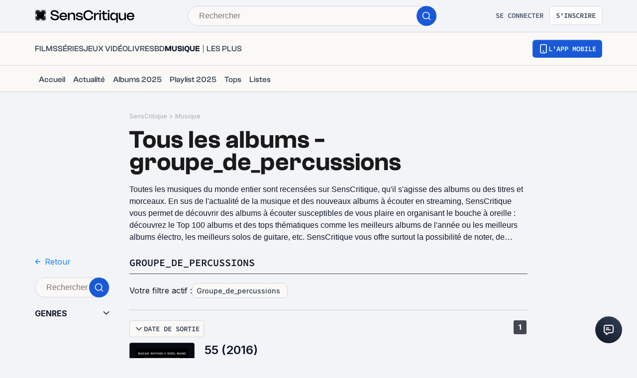

--- FILE ---
content_type: text/html; charset=utf-8
request_url: https://www.senscritique.com/musique/oeuvres/groupe_de_percussions--13792
body_size: 81946
content:
<!DOCTYPE html><html lang="fr"><head><meta charSet="utf-8"/><meta name="viewport" content="width=device-width"/><meta name="robots" content="index,follow,max-snippet:-1"/><meta name="author" content="SensCritique"/><meta name="country" content="France"/><meta name="geo.position" content="48.8685823;2.3480648"/><meta name="geo.country" content="FR"/><meta name="ICBM" content="48.8685823,2.3480648"/><meta property="fb:pages" content="127524802986"/><link href="/app-icons/apple-touch-icon-57x57.png" rel="apple-touch-icon" sizes="57x57"/><link href="/app-icons/apple-touch-icon-60x60.png" rel="apple-touch-icon" sizes="60x60"/><link href="/app-icons/apple-touch-icon-72x72.png" rel="apple-touch-icon" sizes="72x72"/><link href="/app-icons/apple-touch-icon-76x76.png" rel="apple-touch-icon" sizes="76x76"/><link href="/app-icons/apple-touch-icon-114x114.png" rel="apple-touch-icon" sizes="114x114"/><link href="/app-icons/apple-touch-icon-120x120.png" rel="apple-touch-icon" sizes="120x120"/><link href="/app-icons/apple-touch-icon-144x144.png" rel="apple-touch-icon" sizes="144x144"/><link href="/app-icons/apple-touch-icon-152x152.png" rel="apple-touch-icon" sizes="152x152"/><link href="/app-icons/apple-touch-icon-180x180.png" rel="apple-touch-icon" sizes="180x180"/><link href="/app-icons/favicon-16x16.png" rel="icon" sizes="16x16" type="image/png"/><link href="/app-icons/favicon-32x32.png" rel="icon" sizes="32x32" type="image/png"/><link href="/app-icons/android-chrome-192x192.png" rel="shortcut icon" sizes="192x192" type="image/png"/><link href="/app-icons/android-chrome-256x256.png" rel="shortcut icon" sizes="256x256" type="image/png"/><link href="/site.webmanifest" rel="manifest"/><link color="#5bbad5" href="/safari-pinned-tab.svg" rel="mask-icon"/><meta content="#ffffff" name="theme-color"/><meta content="app-id=1189602068" name="apple-itunes-app"/><meta property="og:site_name" content="SensCritique"/><meta name="twitter:site" content="@SensCritique"/><meta name="twitter:card" content="summary_large_image"/><link rel="canonical" href="https://www.senscritique.com/musique/oeuvres/groupe_de_percussions--13792"/><title>Tous les albums du genre &quot;groupe_de_percussions&quot; à découvrir sur SensCritique.com</title><meta name="description" content="Découvrez les meilleurs albums du genre &quot;groupe_de_percussions&quot; sur SensCritique : notes, critiques et nouveautés pour nourrir votre passion du grand et petit écran."/><meta property="og:description" content="Découvrez les meilleurs albums du genre &quot;groupe_de_percussions&quot; sur SensCritique : notes, critiques et nouveautés pour nourrir votre passion du grand et petit écran."/><meta name="twitter:description" content="Découvrez les meilleurs albums du genre &quot;groupe_de_percussions&quot; sur SensCritique : notes, critiques et nouveautés pour nourrir votre passion du grand et petit écran."/><link rel="preload" href="/application/pub/application-desktop.png" as="image" fetchpriority="high"/><meta name="next-head-count" content="35"/><link rel="preconnect" href="https://apollo.senscritique.com"/><link rel="preload" href="/_next/static/css/461feb534857e061.css" as="style"/><link rel="stylesheet" href="/_next/static/css/461feb534857e061.css" data-n-g=""/><noscript data-n-css=""></noscript><script defer="" nomodule="" src="/_next/static/chunks/polyfills-42372ed130431b0a.js" type="38b57592d492f3e2e9654eed-text/javascript"></script><script defer="" src="/_next/static/chunks/4151.c0b616843eae1a25.js" type="38b57592d492f3e2e9654eed-text/javascript"></script><script defer="" src="/_next/static/chunks/551.6ac20cb4fa7e2495.js" type="38b57592d492f3e2e9654eed-text/javascript"></script><script defer="" src="/_next/static/chunks/2429.80325ac6968938a1.js" type="38b57592d492f3e2e9654eed-text/javascript"></script><script src="/_next/static/chunks/webpack-f1e4ab8404d2c959.js" defer="" type="38b57592d492f3e2e9654eed-text/javascript"></script><script src="/_next/static/chunks/framework-945b357d4a851f4b.js" defer="" type="38b57592d492f3e2e9654eed-text/javascript"></script><script src="/_next/static/chunks/main-02af76c5071b95be.js" defer="" type="38b57592d492f3e2e9654eed-text/javascript"></script><script src="/_next/static/chunks/pages/_app-b950b7c7fa932336.js" defer="" type="38b57592d492f3e2e9654eed-text/javascript"></script><script src="/_next/static/chunks/1664-9b8ca4ecc35d08d1.js" defer="" type="38b57592d492f3e2e9654eed-text/javascript"></script><script src="/_next/static/chunks/7536-992b6f82c1c1b483.js" defer="" type="38b57592d492f3e2e9654eed-text/javascript"></script><script src="/_next/static/chunks/6812-c14997691c69d52a.js" defer="" type="38b57592d492f3e2e9654eed-text/javascript"></script><script src="/_next/static/chunks/5675-85ca61a982b2c926.js" defer="" type="38b57592d492f3e2e9654eed-text/javascript"></script><script src="/_next/static/chunks/8691-8b753823657f7353.js" defer="" type="38b57592d492f3e2e9654eed-text/javascript"></script><script src="/_next/static/chunks/9755-20a7dc70026dc6c7.js" defer="" type="38b57592d492f3e2e9654eed-text/javascript"></script><script src="/_next/static/chunks/6416-eb3c29820ed786e5.js" defer="" type="38b57592d492f3e2e9654eed-text/javascript"></script><script src="/_next/static/chunks/7920-afb91cb505fd9859.js" defer="" type="38b57592d492f3e2e9654eed-text/javascript"></script><script src="/_next/static/chunks/2860-ab5b1465ebcba6a9.js" defer="" type="38b57592d492f3e2e9654eed-text/javascript"></script><script src="/_next/static/chunks/7027-7cb0403cdeccc6f7.js" defer="" type="38b57592d492f3e2e9654eed-text/javascript"></script><script src="/_next/static/chunks/2229-c6b4520f821e5950.js" defer="" type="38b57592d492f3e2e9654eed-text/javascript"></script><script src="/_next/static/chunks/9322-868313333240d935.js" defer="" type="38b57592d492f3e2e9654eed-text/javascript"></script><script src="/_next/static/chunks/231-08f3990dacdbf90e.js" defer="" type="38b57592d492f3e2e9654eed-text/javascript"></script><script src="/_next/static/chunks/9408-395b52f317e20355.js" defer="" type="38b57592d492f3e2e9654eed-text/javascript"></script><script src="/_next/static/chunks/3794-5c4e3ba552dcbdbf.js" defer="" type="38b57592d492f3e2e9654eed-text/javascript"></script><script src="/_next/static/chunks/9690-611d6079e8b2ed65.js" defer="" type="38b57592d492f3e2e9654eed-text/javascript"></script><script src="/_next/static/chunks/1705-e6b76726718da192.js" defer="" type="38b57592d492f3e2e9654eed-text/javascript"></script><script src="/_next/static/chunks/6107-cca3e36e8aaa75a7.js" defer="" type="38b57592d492f3e2e9654eed-text/javascript"></script><script src="/_next/static/chunks/9920-f5099289eb058025.js" defer="" type="38b57592d492f3e2e9654eed-text/javascript"></script><script src="/_next/static/chunks/4013-3200d21460c3d9d8.js" defer="" type="38b57592d492f3e2e9654eed-text/javascript"></script><script src="/_next/static/chunks/5545-bc49db2f654185a9.js" defer="" type="38b57592d492f3e2e9654eed-text/javascript"></script><script src="/_next/static/chunks/pages/universes/oeuvres/%5Bgenre%5D-7a998360e30c5f34.js" defer="" type="38b57592d492f3e2e9654eed-text/javascript"></script><script src="/_next/static/43HhkGoDytnTC9O_-07fE/_buildManifest.js" defer="" type="38b57592d492f3e2e9654eed-text/javascript"></script><script src="/_next/static/43HhkGoDytnTC9O_-07fE/_ssgManifest.js" defer="" type="38b57592d492f3e2e9654eed-text/javascript"></script><style data-styled="" data-styled-version="6.1.13">.hgVBYE{margin:0 auto 0;max-width:auto;position:relative;}/*!sc*/
data-styled.g1[id="sc-14c18770-0"]{content:"hgVBYE,"}/*!sc*/
.tFaeB{font-size:16px;line-height:24px;color:#101828;margin:0;font-family:var(--font-inter);font-weight:400;}/*!sc*/
.tFaeB a{color:#2083F6;}/*!sc*/
.cdFOkN{font-size:14px;line-height:20px;color:#101828;margin:0;font-family:var(--font-inter);font-weight:600;}/*!sc*/
.cdFOkN a{color:#2083F6;}/*!sc*/
.fvgPuG{font-size:12px;line-height:18px;color:#101828;margin:0;font-family:var(--font-inter);font-weight:400;}/*!sc*/
.fvgPuG a{color:#2083F6;}/*!sc*/
.dVZubp{font-size:16px;line-height:24px;color:#101828;margin:0;text-transform:uppercase;font-family:var(--font-inter);font-weight:700;}/*!sc*/
.dVZubp a{color:#2083F6;}/*!sc*/
.cdFOkL{font-size:14px;line-height:20px;color:#101828;margin:0;font-family:var(--font-inter);font-weight:400;}/*!sc*/
.cdFOkL a{color:#2083F6;}/*!sc*/
.tFaeA{font-size:16px;line-height:24px;color:#101828;margin:0;font-family:var(--font-inter);font-weight:500;}/*!sc*/
.tFaeA a{color:#2083F6;}/*!sc*/
.bZInWI{font-size:24px;line-height:30px;color:#101828;margin:0;font-family:var(--font-inter);font-weight:600;}/*!sc*/
.bZInWI a{color:inherit;}/*!sc*/
.kwbHO{font-size:14px;line-height:20px;margin:0;font-family:var(--font-inter);font-weight:400;}/*!sc*/
.kwbHO a{color:#2083F6;}/*!sc*/
.kuNzEW{font-size:16px;line-height:24px;color:#F5F5F6;margin:0;font-family:var(--font-inter);font-weight:500;}/*!sc*/
.kuNzEW a{color:#2083F6;}/*!sc*/
.guEVjz{font-size:14px;line-height:20px;color:#F5F5F6;margin:0;font-family:var(--font-inter);font-weight:600;}/*!sc*/
.guEVjz a{color:#2083F6;}/*!sc*/
.kuNzEX{font-size:16px;line-height:24px;color:#F5F5F6;margin:0;font-family:var(--font-inter);font-weight:400;}/*!sc*/
.kuNzEX a{color:#2083F6;}/*!sc*/
data-styled.g2[id="sc-f84047c3-0"]{content:"tFaeB,cdFOkN,fvgPuG,dVZubp,cdFOkL,tFaeA,bZInWI,kwbHO,kuNzEW,guEVjz,kuNzEX,"}/*!sc*/
.cgWFLv{font-size:16px;line-height:24px;color:#101828;margin:0;font-family:var(--font-clashGrotesk);font-weight:500;}/*!sc*/
.cgWFLv a{color:#2083F6;}/*!sc*/
.cgWFLw{font-size:16px;line-height:24px;color:#101828;margin:0;font-family:var(--font-clashGrotesk);font-weight:600;}/*!sc*/
.cgWFLw a{color:#2083F6;}/*!sc*/
.cgWFLu{font-size:16px;line-height:24px;color:#101828;margin:0;font-family:var(--font-clashGrotesk);font-weight:400;}/*!sc*/
.cgWFLu a{color:#2083F6;}/*!sc*/
.jwFXVT{font-size:50px;line-height:52px;color:#101828;margin:0;font-family:var(--font-clashGrotesk);font-weight:600;}/*!sc*/
.jwFXVT a{color:#2083F6;}/*!sc*/
.dTaJmo{font-size:24px;line-height:30px;color:#101828;margin:0;font-family:var(--font-clashGrotesk);font-weight:600;}/*!sc*/
.dTaJmo a{color:#2083F6;}/*!sc*/
.ezSuwK{font-size:24px;line-height:30px;color:#F5F5F6;margin:0;font-family:var(--font-clashGrotesk);font-weight:600;}/*!sc*/
.ezSuwK a{color:#2083F6;}/*!sc*/
.xhHVv{font-size:24px;line-height:30px;color:#101828;margin:0;font-family:var(--font-clashGrotesk);font-weight:600;}/*!sc*/
.xhHVv a{color:inherit;}/*!sc*/
.gxTFJS{font-size:16px;line-height:24px;color:#F5F5F6;margin:0;font-family:var(--font-clashGrotesk);font-weight:600;}/*!sc*/
.gxTFJS a{color:#2083F6;}/*!sc*/
data-styled.g3[id="sc-f84047c3-1"]{content:"cgWFLv,cgWFLw,cgWFLu,jwFXVT,dTaJmo,ezSuwK,xhHVv,gxTFJS,"}/*!sc*/
.kLRefM{font-size:16px;line-height:24px;color:#101828;margin:0;font-family:-apple-system,BlinkMacSystemFont,"Segoe UI",Roboto,Oxygen-Sans,Ubuntu,Cantarell,"Helvetica Neue",sans-serif;font-weight:400;}/*!sc*/
.kLRefM a{color:#2083F6;}/*!sc*/
data-styled.g4[id="sc-f84047c3-2"]{content:"kLRefM,"}/*!sc*/
.ggPxmV{margin-bottom:20px;width:100%;}/*!sc*/
.ggPxkY{margin-bottom:25px;width:100%;}/*!sc*/
.ggPxkX{margin-bottom:15px;width:100%;}/*!sc*/
data-styled.g16[id="sc-f52bf7ce-0"]{content:"ggPxmV,ggPxkY,ggPxkX,"}/*!sc*/
.kerBeY{color:#1959D7;}/*!sc*/
.iruLLh{color:#1959D7;}/*!sc*/
.iruLLh:hover{text-decoration:underline;}/*!sc*/
data-styled.g18[id="sc-d9336e28-0"]{content:"kerBeY,iruLLh,"}/*!sc*/
.gfTNTa{color:#1A1A1A;}/*!sc*/
data-styled.g19[id="sc-d9336e28-1"]{content:"gfTNTa,"}/*!sc*/
.dmagXz{display:block;}/*!sc*/
data-styled.g22[id="sc-ed82e5ae-0"]{content:"dmagXz,"}/*!sc*/
.cnxonZ{max-width:230px;overflow:hidden;text-overflow:ellipsis;white-space:nowrap;color:#A6AAAF;display:inline-block;}/*!sc*/
data-styled.g23[id="sc-ed82e5ae-1"]{content:"cnxonZ,"}/*!sc*/
.fxdlbO{padding:0 4px 0 4px;}/*!sc*/
data-styled.g24[id="sc-ed82e5ae-2"]{content:"fxdlbO,"}/*!sc*/
.gnGvza{display:block;flex:auto;margin:0;padding:0;min-width:0;}/*!sc*/
@media (min-width:1081px){.gnGvza{padding:0 20px;}}/*!sc*/
@media (min-width:1140px){.gnGvza{padding:0 170px 0 170px;}}/*!sc*/
.gnUJiG{display:block;flex:auto;margin:0;padding:0;min-width:0;}/*!sc*/
@media (min-width:1081px){.gnUJiG{padding:0 20px;}}/*!sc*/
@media (min-width:1140px){.gnUJiG{padding:0 170px 0 20px;}}/*!sc*/
.dofCKu{display:block;flex:auto;margin:0;padding:0;min-width:0;}/*!sc*/
@media (min-width:1081px){.dofCKu{padding:0 20px;}}/*!sc*/
@media (min-width:1140px){.dofCKu{padding:0 20px 0 20px;}}/*!sc*/
data-styled.g25[id="sc-14e274ff-0"]{content:"gnGvza,gnUJiG,dofCKu,"}/*!sc*/
.iYFYsU{background-color:transparent;display:block;width:100%;}/*!sc*/
data-styled.g26[id="sc-88ea37bc-0"]{content:"iYFYsU,"}/*!sc*/
.dJwpMk{margin:0 auto;max-width:100%;padding:0 20px;width:100%;}/*!sc*/
@media (min-width: 769px){.dJwpMk{max-width:1180px;padding:0 20px;}}/*!sc*/
data-styled.g27[id="sc-9096b87d-0"]{content:"dJwpMk,"}/*!sc*/
.jNtrde{display:block;flex:auto;margin:0;}/*!sc*/
@media (min-width: 811px){.jNtrde{display:flex;}}/*!sc*/
@media (min-width: 1025px){.jNtrde{display:flex;margin-left:-20px;margin-right:-20px;}}/*!sc*/
data-styled.g28[id="sc-9096b87d-1"]{content:"jNtrde,"}/*!sc*/
.fzUKEN{display:flex;gap:16px;}/*!sc*/
data-styled.g29[id="sc-bb1caac0-0"]{content:"fzUKEN,"}/*!sc*/
.fDWFvI{position:fixed;bottom:15px;right:10px;z-index:10;}/*!sc*/
@media (min-width: 414px){.fDWFvI{position:relative;bottom:0;right:0;}}/*!sc*/
data-styled.g30[id="sc-ed3599c7-0"]{content:"fDWFvI,"}/*!sc*/
.jstMMl{border:none;padding:0;cursor:pointer;display:flex;align-items:center;justify-content:center;width:54px;height:54px;border-radius:50%;background:linear-gradient(180deg,#3a4353 0%,#101828 100%);}/*!sc*/
.jstMMl:active{background:#1959d7;}/*!sc*/
.jstMMl:focus{background:#1959d7;}/*!sc*/
data-styled.g31[id="sc-ed3599c7-1"]{content:"jstMMl,"}/*!sc*/
.jxqDea{width:50px;height:50px;display:flex;align-items:center;justify-content:center;border-radius:50%;background:linear-gradient(45deg,#101828 0%,#344054 100%);}/*!sc*/
data-styled.g32[id="sc-ed3599c7-2"]{content:"jxqDea,"}/*!sc*/
.ZpnqK{padding:8px 12px;align-items:center;background:transparent;border-radius:6px;cursor:pointer;display:flex;justify-content:center;max-width:none;text-align:center;position:relative;text-transform:uppercase;font-family:var(--font-sourceCodePro);font-weight:600;gap:6px;background:linear-gradient(#356DDC,#1A5AD7);color:#FFFFFF;width:auto;}/*!sc*/
.ZpnqK span{font-size:14px;line-height:20px;}/*!sc*/
.ZpnqK:focus{outline:2px solid #1959D7;outline-offset:2px;}/*!sc*/
.ZpnqK.variant-destructive:focus{outline:2px solid #F04438;}/*!sc*/
@media (min-width: 769px){.ZpnqK{max-width:100%;}}/*!sc*/
.ZpnqK:before{content:'';position:absolute;top:2px;left:2px;bottom:2px;right:2px;border-radius:4px;background:#1959D7;}/*!sc*/
.ZpnqK:hover{border-width:2px;background:linear-gradient( #3061be,#144BB5 );}/*!sc*/
.ZpnqK:hover:before{background:#144BB5;}/*!sc*/
.ZpnqK:disabled{background:#F2F4F7;color:#667085;}/*!sc*/
.ZpnqK:disabled span{color:#667085;}/*!sc*/
.ZpnqK:disabled:before{background:#F2F4F7;}/*!sc*/
.ZpnqK span{color:#FFFFFF;position:relative;}/*!sc*/
.ZpnqK span.hoverText{display:none;}/*!sc*/
@media (min-width: 769px){.ZpnqK{width:auto;}.ZpnqK:hover span.hoverText{display:none;}.ZpnqK:hover span.currentText{display:flex;}}/*!sc*/
data-styled.g35[id="sc-f2315a90-0"]{content:"ZpnqK,"}/*!sc*/
.iKgzCM{padding:8px 12px;align-items:center;background:transparent;border-radius:6px;cursor:pointer;display:flex;justify-content:center;max-width:none;text-align:center;position:relative;text-transform:uppercase;font-family:var(--font-sourceCodePro);font-weight:600;gap:6px;background-color:#FFFFFF;color:#344054;border:1px solid #D0D5DD;width:auto;}/*!sc*/
.iKgzCM span{font-size:14px;line-height:20px;}/*!sc*/
.iKgzCM:focus{outline:2px solid #1959D7;outline-offset:2px;}/*!sc*/
.iKgzCM.variant-destructive:focus{outline:2px solid #F04438;}/*!sc*/
@media (min-width: 769px){.iKgzCM{max-width:100%;}}/*!sc*/
.iKgzCM span{color:#344054;}/*!sc*/
.iKgzCM:hover{background-color:#FAF9F6;}/*!sc*/
.iKgzCM:disabled{background-color:#F2F4F7;border-color:#E4E7EC;}/*!sc*/
.iKgzCM.variant-destructive{background-color:#FFFFFF;border:1px solid #FDA29B;}/*!sc*/
.iKgzCM.variant-destructive span{color:#B42318;}/*!sc*/
.iKgzCM.variant-destructive:hover{background-color:#FEF3F2;color:#912018;border:1px solid #FDA29B;}/*!sc*/
.iKgzCM.variant-destructive:disabled{background-color:#F2F4F7;border-color:#E4E7EC;}/*!sc*/
@media (min-width: 769px){.iKgzCM{width:auto;}.iKgzCM:hover span.hoverText{display:none;}.iKgzCM:hover span.currentText{display:flex;}}/*!sc*/
data-styled.g36[id="sc-f2315a90-1"]{content:"iKgzCM,"}/*!sc*/
.ibAjUU{padding:10px 14px;align-items:center;background:transparent;border-radius:6px;cursor:pointer;display:flex;justify-content:center;max-width:none;text-align:center;position:relative;text-transform:uppercase;font-family:var(--font-sourceCodePro);font-weight:600;gap:6px;background-color:transparent;color:#CECFD2;padding:0;}/*!sc*/
.ibAjUU span{font-size:14px;line-height:20px;}/*!sc*/
.ibAjUU:focus{outline:2px solid #1959D7;outline-offset:2px;}/*!sc*/
.ibAjUU.variant-destructive:focus{outline:2px solid #F04438;}/*!sc*/
@media (min-width: 769px){.ibAjUU{max-width:100%;}}/*!sc*/
.ibAjUU span{color:#CECFD2;}/*!sc*/
data-styled.g37[id="sc-f2315a90-2"]{content:"ibAjUU,"}/*!sc*/
.gVBHtf{padding:8px 12px;align-items:center;background:transparent;border-radius:6px;cursor:pointer;display:flex;justify-content:center;max-width:none;text-align:center;position:relative;text-transform:uppercase;font-family:var(--font-sourceCodePro);font-weight:600;gap:6px;display:flex;gap:6px;}/*!sc*/
.gVBHtf span{font-size:14px;line-height:20px;}/*!sc*/
.gVBHtf:focus{outline:2px solid #1959D7;outline-offset:2px;}/*!sc*/
.gVBHtf.variant-destructive:focus{outline:2px solid #F04438;}/*!sc*/
@media (min-width: 769px){.gVBHtf{max-width:100%;}}/*!sc*/
.gVBHtf span{align-items:center;color:#475467;display:flex;}/*!sc*/
.gVBHtf span.hoverText{display:none;}/*!sc*/
.gVBHtf:hover{background-color:#FAF9F6;}/*!sc*/
.gVBHtf:disabled{background-color:transparent;color:#667085;}/*!sc*/
.gVBHtf:disabled span{color:#667085;}/*!sc*/
data-styled.g38[id="sc-f2315a90-3"]{content:"gVBHtf,"}/*!sc*/
.bhoEiT{position:relative;display:flex;}/*!sc*/
data-styled.g41[id="sc-f2315a90-6"]{content:"bhoEiT,"}/*!sc*/
.khyZSq{font-family:var(--font-sourceCodePro);font-weight:600;}/*!sc*/
data-styled.g43[id="sc-f2315a90-8"]{content:"khyZSq,"}/*!sc*/
.jRskVz{display:flex;gap:16px;}/*!sc*/
data-styled.g44[id="sc-837d0715-0"]{content:"jRskVz,"}/*!sc*/
.ioMWfa{display:flex;align-items:baseline;gap:8px;padding:7px 12px;border:1px solid #FFFFFF;border-radius:4px;}/*!sc*/
.ioMWfa:hover{background-color:#1F242F;}/*!sc*/
data-styled.g45[id="sc-837d0715-1"]{content:"ioMWfa,"}/*!sc*/
.iZRYsd{display:flex;flex-direction:column;gap:16px;background-color:#161B26;border-radius:8px;border:2px solid #333741;padding:24px 24px 0 24px;}/*!sc*/
@media (min-width: 1025px){.iZRYsd{flex-direction:row;padding:0;}}/*!sc*/
data-styled.g46[id="sc-acd60cef-0"]{content:"iZRYsd,"}/*!sc*/
.rTpul{display:flex;flex-direction:column;gap:20px;align-items:flex-start;}/*!sc*/
@media (min-width: 1025px){.rTpul{margin:38px 0 0 53px;}}/*!sc*/
@media (min-width: 414px){.rTpul{flex:1 1 0;}}/*!sc*/
data-styled.g47[id="sc-acd60cef-1"]{content:"rTpul,"}/*!sc*/
.jHnYiD{display:flex;flex-direction:column;gap:8px;}/*!sc*/
.jHnYiD .sc-f84047c3-1{color:#F5F5F6;font-size:24px;line-height:28px;}/*!sc*/
@media (min-width: 414px){.jHnYiD .sc-f84047c3-1{font-size:30px;line-height:32px;}}/*!sc*/
.jHnYiD .sc-f84047c3-0{color:#CECFD2;font-size:16px;line-height:24px;}/*!sc*/
data-styled.g48[id="sc-acd60cef-2"]{content:"jHnYiD,"}/*!sc*/
.dkGrjY{position:relative;width:100%;height:150px;}/*!sc*/
@media (min-width: 375px){.dkGrjY{height:185px;}}/*!sc*/
@media (min-width: 1025px){.dkGrjY{height:300px;flex:1 1 0;display:flex;justify-content:center;}}/*!sc*/
data-styled.g49[id="sc-acd60cef-3"]{content:"dkGrjY,"}/*!sc*/
.BYLXY{display:flex;flex-direction:column;}/*!sc*/
@media (min-width: 375px){.BYLXY{flex-direction:row;}}/*!sc*/
data-styled.g50[id="sc-acd60cef-4"]{content:"BYLXY,"}/*!sc*/
.jIOwwZ{align-items:center;display:flex;flex-direction:column;width:100%;align-items:flex-start;gap:20px;}/*!sc*/
data-styled.g51[id="sc-4f506908-0"]{content:"jIOwwZ,"}/*!sc*/
.tldVn{display:grid;grid-gap:8px;}/*!sc*/
@media (min-width: 769px){.tldVn{align-items:flex-start;display:flex;flex-direction:column;width:auto;}}/*!sc*/
data-styled.g52[id="sc-4f506908-1"]{content:"tldVn,"}/*!sc*/
.eCwTec{cursor:pointer;}/*!sc*/
data-styled.g53[id="sc-4f506908-2"]{content:"eCwTec,"}/*!sc*/
.kEnTXt{display:flex;flex-direction:column;}/*!sc*/
data-styled.g54[id="sc-4f506908-3"]{content:"kEnTXt,"}/*!sc*/
.ejLPGH{color:#F5F5F6;font-size:16px;line-height:24px;}/*!sc*/
data-styled.g55[id="sc-4f506908-4"]{content:"ejLPGH,"}/*!sc*/
.cbTnyA{display:grid;grid-template-columns:repeat(2,1fr);margin-bottom:40px;width:100%;grid-gap:16px;}/*!sc*/
@media (min-width: 769px){.cbTnyA{border-bottom:none;column-gap:12px;display:grid;grid-template-columns:repeat(6,1fr);margin-bottom:48px;}}/*!sc*/
data-styled.g56[id="sc-4f506908-5"]{content:"cbTnyA,"}/*!sc*/
.wRsFk{color:#CECFD2;font-size:16px;line-height:24px;}/*!sc*/
data-styled.g57[id="sc-4f506908-6"]{content:"wRsFk,"}/*!sc*/
.fxjgTW{color:#F5F5F6;font-size:24px;line-height:28px;margin-bottom:4px;}/*!sc*/
data-styled.g58[id="sc-4f506908-7"]{content:"fxjgTW,"}/*!sc*/
.bXFjkC{align-items:center;display:flex;flex-direction:row;justify-content:space-between;width:100%;}/*!sc*/
@media (min-width: 769px){.bXFjkC{flex-direction:row;justify-content:space-between;margin-bottom:48px;}}/*!sc*/
data-styled.g59[id="sc-4f506908-8"]{content:"bXFjkC,"}/*!sc*/
.eGesay{color:#CECFD2;display:flex;flex-direction:column;gap:12px;}/*!sc*/
.eGesay a{color:#CECFD2;}/*!sc*/
@media (min-width: 769px){.eGesay{flex-direction:row;justify-content:flex-start;margin-bottom:0;}}/*!sc*/
data-styled.g60[id="sc-4f506908-9"]{content:"eGesay,"}/*!sc*/
.ivpekb{align-items:center;background-color:#070A12;bottom:0;display:flex;flex-direction:column;margin-bottom:-45px;padding:40px 0 40px 0;position:relative;width:100%;}/*!sc*/
data-styled.g61[id="sc-4f506908-10"]{content:"ivpekb,"}/*!sc*/
.dZqrKA{display:flex;flex-direction:row;gap:20px;margin-bottom:20px;}/*!sc*/
@media (min-width: 769px){.dZqrKA{gap:8px;margin-bottom:0px;}}/*!sc*/
data-styled.g62[id="sc-4f506908-11"]{content:"dZqrKA,"}/*!sc*/
.dprmHe{display:flex;flex-direction:row;justify-content:center;}/*!sc*/
@media (min-width: 769px){.dprmHe{align-items:flex-start;justify-content:flex-start;}}/*!sc*/
data-styled.g63[id="sc-4f506908-12"]{content:"dprmHe,"}/*!sc*/
@media (min-width: 769px){.fEByNU{align-items:center;display:grid;grid-gap:8px;position:fixed;right:30px;bottom:30px;}}/*!sc*/
data-styled.g64[id="sc-4f506908-13"]{content:"fEByNU,"}/*!sc*/
.dMrucP{margin-bottom:48px;}/*!sc*/
data-styled.g66[id="sc-4f506908-15"]{content:"dMrucP,"}/*!sc*/
.jyOKGd{color:#101828;list-style:none;text-transform:uppercase;transition:0.1s;font-family:var(--font-sourceCodePro);font-size:18px;line-height:28px;}/*!sc*/
.jyOKGd a{color:#101828;transition:0.1s;}/*!sc*/
.jyOKGd:hover,.jyOKGd a:hover{color:#1A1A1A;}/*!sc*/
@media (min-width: 414px){.jyOKGd{font-size:20px;}}/*!sc*/
data-styled.g75[id="sc-a62dc7b5-0"]{content:"jyOKGd,"}/*!sc*/
.uWJhh{-ms-overflow-style:none;align-items:flex-end;border-bottom:1px solid #434850;display:grid;margin-bottom:8px;overflow-x:scroll;padding-bottom:8px;scrollbar-width:none;width:100%;}/*!sc*/
@media (min-width: 1025px){.uWJhh{margin-bottom:10px;grid-template-columns:auto max-content;}}/*!sc*/
.uWJhh::-webkit-scrollbar{display:none;}/*!sc*/
data-styled.g76[id="sc-c2537e02-0"]{content:"uWJhh,"}/*!sc*/
.gRwQlC{display:flex;overflow:hidden;gap:16px;white-space:normal;}/*!sc*/
data-styled.g77[id="sc-c2537e02-1"]{content:"gRwQlC,"}/*!sc*/
.cZxzuO{cursor:initial;}/*!sc*/
.cZxzuO>span{color:#101828;}/*!sc*/
@media (min-width: 769px){.cZxzuO{max-width:720px;overflow:hidden;text-overflow:ellipsis;white-space:nowrap;}}/*!sc*/
data-styled.g82[id="sc-c2537e02-6"]{content:"cZxzuO,"}/*!sc*/
.jWHSTK{align-items:flex-end;display:flex;flex-direction:row;}/*!sc*/
data-styled.g84[id="sc-63f4775-0"]{content:"jWHSTK,"}/*!sc*/
.gJaYas{align-items:center;display:flex;height:28px;justify-content:center;margin-right:2px;padding:10px;width:100%;}/*!sc*/
data-styled.g85[id="sc-63f4775-1"]{content:"gJaYas,"}/*!sc*/
.tEicA{background:#434850;border-radius:3px;color:#FFFFFF;cursor:pointer;}/*!sc*/
data-styled.g86[id="sc-63f4775-2"]{content:"tEicA,"}/*!sc*/
.cudWCo{align-items:center;background:#FFFFFF;border-radius:50%;color:#FFFFFF;display:flex;flex-direction:row;font-family:'Sora',sans-serif;font-size:24px;font-weight:600;height:40px;justify-content:center;line-height:24px;width:40px;background:rgba(26,26,26,0.7);border-radius:1px;color:#FFFFFF;font-size:14px;font-weight:600;height:30px;width:53px;border:none;color:#2FC46F;border-color:#2FC46F;background:transparent;backdrop-filter:none;-webkit-backdrop-filter:none;height:auto;width:auto;gap:6px;}/*!sc*/
.cudWCo .sc-f84047c3-1{font-size:20px;line-height:20px;}/*!sc*/
@media (min-width: 414px){.cudWCo .sc-f84047c3-1{font-size:20px;line-height:20px;}}/*!sc*/
.cudWCo .sc-f84047c3-1{color:#2FC46F;}/*!sc*/
.jUDJhH{align-items:center;background:#FFFFFF;border-radius:50%;color:#FFFFFF;display:flex;flex-direction:row;font-family:'Sora',sans-serif;font-size:24px;font-weight:600;height:40px;justify-content:center;line-height:24px;width:40px;background:rgba(26,26,26,0.7);border-radius:1px;color:#FFFFFF;font-size:14px;font-weight:600;height:30px;width:53px;border:none;color:#F5F5F6;border-color:#F5F5F6;background:transparent;backdrop-filter:none;-webkit-backdrop-filter:none;height:auto;width:auto;gap:6px;}/*!sc*/
.jUDJhH .sc-f84047c3-1{font-size:20px;line-height:20px;}/*!sc*/
@media (min-width: 414px){.jUDJhH .sc-f84047c3-1{font-size:20px;line-height:20px;}}/*!sc*/
.jUDJhH .sc-f84047c3-1{color:#F5F5F6;}/*!sc*/
data-styled.g98[id="sc-6a26fe8d-5"]{content:"cudWCo,jUDJhH,"}/*!sc*/
.fyDAco{position:relative;height:auto;width:106.52978515625px;}/*!sc*/
.gWEeoq{position:relative;height:auto;width:107px;}/*!sc*/
.kxpILt{position:relative;height:auto;width:105.074px;}/*!sc*/
data-styled.g123[id="sc-65be26a3-1"]{content:"fyDAco,gWEeoq,kxpILt,"}/*!sc*/
.khaKaH{position:relative;height:auto;width:106.52978515625px;height:auto!important;display:flex;margin:0 auto;}/*!sc*/
.khaKaH div{height:auto!important;}/*!sc*/
.hOdCGF{position:relative;height:auto;width:107px;height:auto!important;display:flex;margin:0 auto;}/*!sc*/
.hOdCGF div{height:auto!important;}/*!sc*/
.bOzfBu{position:relative;height:auto;width:105.074px;height:auto!important;display:flex;margin:0 auto;}/*!sc*/
.bOzfBu div{height:auto!important;}/*!sc*/
data-styled.g124[id="sc-65be26a3-2"]{content:"khaKaH,hOdCGF,bOzfBu,"}/*!sc*/
.hUyHac{align-items:flex-start;object-fit:contain;width:100%;border-radius:2px;display:flex;margin:0 auto;}/*!sc*/
.hUyHac img{object-fit:contain;border-radius:2px;overflow:hidden;margin:0 auto;}/*!sc*/
data-styled.g132[id="sc-65be26a3-10"]{content:"hUyHac,"}/*!sc*/
.cFbIWV a,.cFbIWV span{display:inline;}/*!sc*/
.cFbIWV a:hover{color:#2083F6;}/*!sc*/
data-styled.g138[id="sc-1abd7b43-0"]{content:"cFbIWV,"}/*!sc*/
.hFtbnH{color:#434850;}/*!sc*/
data-styled.g177[id="sc-df588619-0"]{content:"hFtbnH,"}/*!sc*/
.fyCrWk{display:block;}/*!sc*/
data-styled.g178[id="sc-df588619-1"]{content:"fyCrWk,"}/*!sc*/
.fQXWuj{align-items:center;display:grid;grid-template-columns:max-content 1fr;height:100%;cursor:pointer;padding:16px;background-color:transparent;border-top-left-radius:0;border-top-right-radius:0;}/*!sc*/
@media screen and (min-width:1024px){.fQXWuj{background:transparent;border-radius:0;padding:0;}.fQXWuj .sc-17010cc3-0{display:none;}.fQXWuj:hover .sc-17010cc3-0{display:block;}.fQXWuj .sc-17010cc3-0{transform:translateX(0);left:0;}.fQXWuj .sc-17010cc3-0>div>div:before{left:20px;}}/*!sc*/
.kGmchc{align-items:center;display:grid;grid-template-columns:max-content 1fr;height:100%;cursor:pointer;padding:16px;background-color:transparent;border-top-left-radius:0;border-top-right-radius:0;}/*!sc*/
@media screen and (min-width:1024px){.kGmchc{background:transparent;border-radius:0;padding:0;}.kGmchc .sc-17010cc3-0{display:none;}.kGmchc:hover .sc-17010cc3-0{display:block;}}/*!sc*/
.kPoGeS{align-items:center;display:grid;grid-template-columns:max-content 1fr;height:100%;cursor:pointer;padding:16px;background-color:#F2F4F7;border-top-left-radius:8px;border-top-right-radius:8px;}/*!sc*/
@media screen and (min-width:1024px){.kPoGeS{background:transparent;border-radius:0;padding:0;}.kPoGeS .sc-17010cc3-0{display:none;}.kPoGeS:hover .sc-17010cc3-0{display:block;}}/*!sc*/
data-styled.g201[id="sc-17010cc3-1"]{content:"fQXWuj,kGmchc,kPoGeS,"}/*!sc*/
.dQPVRO{align-items:center;color:#344054;display:flex;justify-content:space-between;text-transform:uppercase;width:100%;font-size:16px;line-height:20px;}/*!sc*/
@media (min-width: 1025px){.dQPVRO{justify-content:initial;padding:4px 0;}}/*!sc*/
.keoEYm{align-items:center;color:#101828;display:flex;justify-content:space-between;text-transform:uppercase;width:100%;font-size:16px;line-height:20px;}/*!sc*/
@media (min-width: 1025px){.keoEYm{justify-content:initial;padding:4px 0;}}/*!sc*/
data-styled.g205[id="sc-17010cc3-5"]{content:"dQPVRO,keoEYm,"}/*!sc*/
.cCGToG{display:flex;flex-direction:column;}/*!sc*/
data-styled.g208[id="sc-17010cc3-8"]{content:"cCGToG,"}/*!sc*/
.cmVuOD{display:flex;flex-direction:column;width:100%;}/*!sc*/
@media screen and (min-width:1024px){.cmVuOD{flex-direction:row;padding-top:0;width:initial;gap:24px;align-items:center;}}/*!sc*/
data-styled.g210[id="sc-fd6d7d76-0"]{content:"cmVuOD,"}/*!sc*/
.dHyotE{position:relative;}/*!sc*/
@media screen and (min-width:1024px){.dHyotE{margin-bottom:0;border-radius:0;}}/*!sc*/
data-styled.g211[id="sc-fd6d7d76-1"]{content:"dHyotE,"}/*!sc*/
.cLuPNH{width:1px;background-color:#344054;margin:6px;height:16px;}/*!sc*/
data-styled.g212[id="sc-fd6d7d76-2"]{content:"cLuPNH,"}/*!sc*/
.bhBjYm{display:flex;flex-direction:column;position:relative;width:100%;}/*!sc*/
@media (min-width: 1025px){.bhBjYm{width:initial;}}/*!sc*/
data-styled.g213[id="sc-fd6d7d76-3"]{content:"bhBjYm,"}/*!sc*/
.jxWCYA{align-items:center;justify-content:flex-start;}/*!sc*/
data-styled.g214[id="sc-dbe66972-0"]{content:"jxWCYA,"}/*!sc*/
.iIFVLN{align-items:center;display:grid;flex-direction:row;max-width:100%;}/*!sc*/
@media (min-width: 1025px){.iIFVLN{display:flex;}}/*!sc*/
data-styled.g215[id="sc-dbe66972-1"]{content:"iIFVLN,"}/*!sc*/
.WNaPy{align-items:flex-start;display:flex;flex-direction:column;scroll-behavior:smooth;width:100%;}/*!sc*/
@media screen and (min-width:1024px){.WNaPy{align-items:center;flex-direction:row;margin:0 0 0 0;padding-bottom:0;}}/*!sc*/
data-styled.g216[id="sc-dbe66972-2"]{content:"WNaPy,"}/*!sc*/
.bAUUfV{display:flex;align-items:center;}/*!sc*/
data-styled.g219[id="sc-8362f9ba-0"]{content:"bAUUfV,"}/*!sc*/
.jcdMyw{align-items:center;display:flex;height:40px;position:relative;max-width:811px;width:100%;}/*!sc*/
.jcdMyw svg{display:block;}/*!sc*/
data-styled.g220[id="sc-5305bacd-0"]{content:"jcdMyw,"}/*!sc*/
.OCNwk{align-items:center;background-color:#FAF9F6;border-radius:20px;border:1px solid #D0D5DD;display:flex;flex-direction:row;height:40px;width:100%;}/*!sc*/
.OCNwk:hover{box-shadow:3px 3px 20px 0px rgba(26,26,26,0.1);}/*!sc*/
data-styled.g221[id="sc-5305bacd-1"]{content:"OCNwk,"}/*!sc*/
.kXVCNu{background-color:#FAF9F6;border:none;color:#101828;font-family:-apple-system,BlinkMacSystemFont,"Segoe UI",Roboto,Oxygen-Sans,Ubuntu,Cantarell,"Helvetica Neue",sans-serif;height:100%;margin-left:20px;outline:none;width:100%;}/*!sc*/
.kXVCNu ::placeholder{color:#344054;}/*!sc*/
.kXVCNu :focus::placeholder{color:transparent;}/*!sc*/
data-styled.g222[id="sc-5305bacd-2"]{content:"kXVCNu,"}/*!sc*/
.hsbjQA{padding:10px;border-radius:50%;background-color:#1959D7;cursor:pointer;position:relative;right:-1px;}/*!sc*/
data-styled.g223[id="sc-5305bacd-3"]{content:"hsbjQA,"}/*!sc*/
.lmLnST{position:relative;width:100%;}/*!sc*/
data-styled.g226[id="sc-53cb0c24-0"]{content:"lmLnST,"}/*!sc*/
.bHMuAI{align-items:center;display:flex;gap:20px;position:relative;z-index:1;}/*!sc*/
data-styled.g227[id="sc-53cb0c24-1"]{content:"bHMuAI,"}/*!sc*/
.kZQHeI{width:100%;}/*!sc*/
data-styled.g229[id="sc-53cb0c24-3"]{content:"kZQHeI,"}/*!sc*/
.hcJSyp{display:flex;gap:24px;align-items:center;max-width:1020px;align-self:flex-start;position:relative;}/*!sc*/
data-styled.g236[id="sc-5e0284c5-0"]{content:"hcJSyp,"}/*!sc*/
.erCAfk{padding:16px 8px 12px;position:relative;}/*!sc*/
.erCAfk:after{content:'';display:'block';position:absolute;bottom:0;left:50%;width:100%;height:2px;transform:translateX(-50%) scale(0,1);background:#1959D7;transform-origin:50% 50%;transition:transform 0.3s ease;}/*!sc*/
.erCAfk:hover:after,.erCAfk:focus:after{transform:translateX(-50%) scale(1,1);}/*!sc*/
data-styled.g237[id="sc-5e0284c5-1"]{content:"erCAfk,"}/*!sc*/
.jTCsKk{color:#344054;}/*!sc*/
data-styled.g238[id="sc-5e0284c5-2"]{content:"jTCsKk,"}/*!sc*/
.chkrVH{display:flex;flex-direction:row;justify-content:space-between;width:100%;margin:0 auto;max-width:1180px;padding:0 20px;}/*!sc*/
data-styled.g239[id="sc-f4c9c5a5-0"]{content:"chkrVH,"}/*!sc*/
.GGnOT{padding:15px 20px;}/*!sc*/
data-styled.g240[id="sc-f4c9c5a5-1"]{content:"GGnOT,"}/*!sc*/
.gaFTLt{background:#FAF9F6;border-bottom:1px solid #D0D5DD;}/*!sc*/
data-styled.g241[id="sc-f4c9c5a5-2"]{content:"gaFTLt,"}/*!sc*/
.iksWjs{background:#FAF9F6;border-bottom:1px solid #D0D5DD;}/*!sc*/
data-styled.g242[id="sc-f4c9c5a5-3"]{content:"iksWjs,"}/*!sc*/
.hmoxdM{max-width:200px;width:100%;display:flex;justify-content:center;align-items:center;}/*!sc*/
.hmoxdM a{display:flex;}/*!sc*/
data-styled.g243[id="sc-f4c9c5a5-4"]{content:"hmoxdM,"}/*!sc*/
.jJMRJZ{max-width:500px;width:100%;}/*!sc*/
data-styled.g244[id="sc-f4c9c5a5-5"]{content:"jJMRJZ,"}/*!sc*/
.bQfARq{display:flex;align-items:center;}/*!sc*/
data-styled.g245[id="sc-f4c9c5a5-6"]{content:"bQfARq,"}/*!sc*/
.jPNnol{grid-column:3;}/*!sc*/
.jPNnol *{gap:16px;}/*!sc*/
data-styled.g246[id="sc-f4c9c5a5-7"]{content:"jPNnol,"}/*!sc*/
.fUsdyL{display:flex;flex-direction:column;width:100%;}/*!sc*/
data-styled.g247[id="sc-f4c9c5a5-8"]{content:"fUsdyL,"}/*!sc*/
.gjWYsl{background-color:#F2F4F7;padding:12px 0;border-bottom:1px solid #D0D5DD;}/*!sc*/
data-styled.g248[id="sc-f4c9c5a5-9"]{content:"gjWYsl,"}/*!sc*/
.RoXSN{background-color:transparent;display:flex;align-items:center;justify-content:center;flex-direction:column;width:100%;position:relative;height:auto;}/*!sc*/
data-styled.g249[id="sc-fcc53864-0"]{content:"RoXSN,"}/*!sc*/
.irINmw{position:relative;width:max-content;}/*!sc*/
data-styled.g280[id="sc-3a18d1ba-0"]{content:"irINmw,"}/*!sc*/
.bmUXTz{background-color:#FAF9F6;border-radius:4px;border:1px solid #D0D5DD;cursor:pointer;display:block;font-family:-apple-system,BlinkMacSystemFont,"Segoe UI",Roboto,Oxygen-Sans,Ubuntu,Cantarell,"Helvetica Neue",sans-serif;padding:6px 8px;width:max-content;}/*!sc*/
.bmUXTz:focus{outline:2px solid #1959D7;outline-offset:2px;}/*!sc*/
data-styled.g281[id="sc-3a18d1ba-1"]{content:"bmUXTz,"}/*!sc*/
.jQixIk{align-items:center;display:flex;align-items:center;gap:4px;}/*!sc*/
data-styled.g282[id="sc-3a18d1ba-2"]{content:"jQixIk,"}/*!sc*/
.btirxo{color:#344054;text-transform:uppercase;overflow:hidden;font-family:var(--font-sourceCodePro);}/*!sc*/
data-styled.g283[id="sc-3a18d1ba-3"]{content:"btirxo,"}/*!sc*/
.cfxQas{align-items:center;display:flex;height:40px;position:relative;max-width:811px;width:100%;}/*!sc*/
.cfxQas svg{display:block;}/*!sc*/
data-styled.g383[id="sc-a714ddf2-0"]{content:"cfxQas,"}/*!sc*/
.fypvkE{align-items:center;background-color:#FAF9F6;border-radius:20px;border:1px solid #D0D5DD;display:flex;flex-direction:row;height:40px;width:100%;}/*!sc*/
data-styled.g384[id="sc-a714ddf2-1"]{content:"fypvkE,"}/*!sc*/
.ijPLsi{background-color:#FAF9F6;border:none;color:#344054;font-family:-apple-system,BlinkMacSystemFont,"Segoe UI",Roboto,Oxygen-Sans,Ubuntu,Cantarell,"Helvetica Neue",sans-serif;height:100%;margin-left:20px;outline:none;width:100%;}/*!sc*/
.ijPLsi ::placeholder{color:#344054;}/*!sc*/
data-styled.g385[id="sc-a714ddf2-2"]{content:"ijPLsi,"}/*!sc*/
.kYcZzX{border-radius:50%;background-color:#1959D7;padding:10px;cursor:pointer;}/*!sc*/
data-styled.g387[id="sc-a714ddf2-4"]{content:"kYcZzX,"}/*!sc*/
.krMgVc{text-align:left;word-wrap:break-word;}/*!sc*/
data-styled.g417[id="sc-843c29f2-0"]{content:"krMgVc,"}/*!sc*/
.jgXqdP{display:-webkit-box;-webkit-line-clamp:5;-webkit-box-orient:vertical;overflow:hidden;}/*!sc*/
data-styled.g419[id="sc-843c29f2-2"]{content:"jgXqdP,"}/*!sc*/
.lcjWdN{color:#101828;}/*!sc*/
.lcjWdN *{font-size:inherit;}/*!sc*/
data-styled.g434[id="sc-ea42ea1d-0"]{content:"lcjWdN,"}/*!sc*/
.dJTJCj{display:inline;font-size:14px;font-weight:400;}/*!sc*/
data-styled.g435[id="sc-ea42ea1d-1"]{content:"dJTJCj,"}/*!sc*/
.deogiZ{display:inline-block;}/*!sc*/
data-styled.g445[id="sc-d947697b-1"]{content:"deogiZ,"}/*!sc*/
.iLynAm{display:inline-block;position:relative;}/*!sc*/
data-styled.g447[id="sc-9ddc3db1-0"]{content:"iLynAm,"}/*!sc*/
.epeYTe{background:#070A12;padding:11px;position:relative;width:131px;border:1px solid #333741;border-radius:4px;}/*!sc*/
.epeYTe .sc-6dddd557-0{color:#F5F5F6;}/*!sc*/
.epeYTe>div{height:100%;width:100%;}/*!sc*/
data-styled.g457[id="sc-6dddd557-1"]{content:"epeYTe,"}/*!sc*/
.iMoECF{margin:0 auto;position:relative;}/*!sc*/
data-styled.g458[id="sc-6dddd557-2"]{content:"iMoECF,"}/*!sc*/
.etPabS{display:flex;height:100%;flex-direction:column;gap:8px;align-items:center;justify-content:space-between;}/*!sc*/
.etPabS>div:first-child{height:100%;width:100%;gap:8px;display:flex;flex-direction:column;align-items:center;}/*!sc*/
data-styled.g459[id="sc-6dddd557-3"]{content:"etPabS,"}/*!sc*/
.ckaXrX{display:flex;flex-direction:row;justify-content:space-between;width:100%;height:24px;}/*!sc*/
data-styled.g463[id="sc-6dddd557-7"]{content:"ckaXrX,"}/*!sc*/
.eusVFn{display:flex;flex-direction:column;width:100%;gap:8px;}/*!sc*/
data-styled.g465[id="sc-6dddd557-9"]{content:"eusVFn,"}/*!sc*/
.bDTXry{position:relative;}/*!sc*/
data-styled.g466[id="sc-6dddd557-10"]{content:"bDTXry,"}/*!sc*/
.ffKiaU{display:grid;grid-gap:12px;}/*!sc*/
data-styled.g469[id="sc-b5c2c6dc-0"]{content:"ffKiaU,"}/*!sc*/
.blFiLm{align-items:flex-start;display:flex;flex-direction:row;}/*!sc*/
data-styled.g470[id="sc-b5c2c6dc-1"]{content:"blFiLm,"}/*!sc*/
.blKvDZ{padding-right:16px;}/*!sc*/
@media (min-width: 414px){.blKvDZ{padding-right:20px;}}/*!sc*/
data-styled.g471[id="sc-b5c2c6dc-2"]{content:"blKvDZ,"}/*!sc*/
.dikXUs{-webkit-box-orient:vertical;-webkit-line-clamp:2;display:-webkit-box;margin-bottom:4px;overflow:hidden;word-break:normal;overflow-wrap:anywhere;}/*!sc*/
data-styled.g472[id="sc-b5c2c6dc-3"]{content:"dikXUs,"}/*!sc*/
.fSEDkc{display:flex;flex-direction:column;justify-content:flex-start;width:100%;}/*!sc*/
data-styled.g474[id="sc-b5c2c6dc-5"]{content:"fSEDkc,"}/*!sc*/
.fYSvSO{margin-bottom:12px;}/*!sc*/
data-styled.g475[id="sc-b5c2c6dc-6"]{content:"fYSvSO,"}/*!sc*/
.fZqJUO{bottom:initial;display:block;flex-shrink:0;justify-content:flex-start;left:0;margin:0;padding:0;position:relative;width:100%;z-index:0;box-shadow:initial;}/*!sc*/
@media (min-width: 811px){.fZqJUO{height:auto;justify-content:initial;box-shadow:initial;margin:0 20px;padding:0;position:relative;top:0;width:150px;}}/*!sc*/
data-styled.g483[id="sc-74c78d00-0"]{content:"fZqJUO,"}/*!sc*/
.jJasrf{border-radius:50%;border:1px solid #2083F6;cursor:pointer;min-height:19px;left:0;position:absolute;top:1px;width:19px;}/*!sc*/
.jJasrf:after{background:#2083F6;border-radius:50%;content:'';transform:scale(0);height:13px;left:2px;position:absolute;transition:0.3s;top:2px;width:13px;}/*!sc*/
data-styled.g538[id="sc-15532d94-0"]{content:"jJasrf,"}/*!sc*/
.eUDvCm{-moz-user-select:none;-ms-user-select:none;-webkit-user-select:none;align-items:center;cursor:pointer;display:flex;min-height:19px;padding:0 0 0 27px;position:relative;user-select:none;color:#434850;}/*!sc*/
data-styled.g539[id="sc-15532d94-1"]{content:"eUDvCm,"}/*!sc*/
.jvOhQz{cursor:pointer;height:0;opacity:0;position:absolute;width:0;top:0;}/*!sc*/
.jvOhQz:checked~.sc-15532d94-0:after{transform:scale(1);}/*!sc*/
data-styled.g540[id="sc-15532d94-2"]{content:"jvOhQz,"}/*!sc*/
.eizvMF{display:grid;transform:rotate(0deg);transform-origin:50% 50%;transition:0.3s;}/*!sc*/
data-styled.g681[id="sc-470dcc7f-0"]{content:"eizvMF,"}/*!sc*/
.hBNXpX{align-items:center;cursor:pointer;display:grid;grid-gap:8px;grid-template-columns:repeat(2,max-content);width:fit-content;}/*!sc*/
data-styled.g682[id="sc-a947636d-0"]{content:"hBNXpX,"}/*!sc*/
.iDqBTt{transform:rotate(180deg);}/*!sc*/
data-styled.g683[id="sc-a947636d-1"]{content:"iDqBTt,"}/*!sc*/
.dOKjXH{color:#2083F6;}/*!sc*/
data-styled.g684[id="sc-a947636d-2"]{content:"dOKjXH,"}/*!sc*/
.evdHBd{display:grid;grid-gap:20px;}/*!sc*/
data-styled.g700[id="sc-45fa5bfc-0"]{content:"evdHBd,"}/*!sc*/
.dwGnVc{display:flex;transform:rotate(0deg);transform-origin:50% 50%;transition:0.3s;}/*!sc*/
data-styled.g701[id="sc-a8dbcdaf-0"]{content:"dwGnVc,"}/*!sc*/
.hNSEWX{align-items:baseline;cursor:pointer;display:grid;grid-auto-flow:column;justify-content:space-between;padding-bottom:12px;width:100%;}/*!sc*/
data-styled.g702[id="sc-677694bd-0"]{content:"hNSEWX,"}/*!sc*/
.kqEsjn .total{color:#2083F6;}/*!sc*/
data-styled.g703[id="sc-677694bd-1"]{content:"kqEsjn,"}/*!sc*/
.ivZYKz{align-items:center;display:flex;}/*!sc*/
data-styled.g704[id="sc-677694bd-2"]{content:"ivZYKz,"}/*!sc*/
.eHShVG{max-height:0px;overflow:hidden;transition:max-height 0.3s ease-out;visibility:visible;}/*!sc*/
data-styled.g705[id="sc-677694bd-3"]{content:"eHShVG,"}/*!sc*/
.fETiqH{align-items:center;border-radius:10px;background-color:#FAF9F6;border:1px solid #D0D5DD;display:grid;grid-gap:6px;grid-template-columns:repeat(2,max-content);height:30px;padding-right:8px;}/*!sc*/
data-styled.g724[id="sc-a11e98e6-0"]{content:"fETiqH,"}/*!sc*/
.kQirce{padding-left:8px;width:101%;color:#344054;line-height:normal;font-size:14px;}/*!sc*/
.kQirce::first-letter{text-transform:capitalize;}/*!sc*/
data-styled.g725[id="sc-a11e98e6-1"]{content:"kQirce,"}/*!sc*/
.dqLjcC{padding:8px 0 8px 0;background:#F2F4F7;}/*!sc*/
data-styled.g727[id="sc-f5adef3d-0"]{content:"dqLjcC,"}/*!sc*/
.dOIXcJ{-ms-overflow-style:none;scrollbar-width:none;display:flex;white-space:nowrap;gap:10px;align-items:center;overflow-x:auto;width:calc(100% + 40px);margin-left:-20px;padding:0 20px;}/*!sc*/
.dOIXcJ::-webkit-scrollbar{display:none;}/*!sc*/
@media (min-width: 414px){.dOIXcJ{margin:0;padding:0;width:100%;flex-wrap:wrap;}}/*!sc*/
data-styled.g729[id="sc-f5adef3d-2"]{content:"dOIXcJ,"}/*!sc*/
.hgxpZw{display:flex;gap:2px;justify-content:flex-end;margin-bottom:15px;min-height:30px;}/*!sc*/
data-styled.g1665[id="sc-573e18e0-0"]{content:"hgxpZw,"}/*!sc*/
.fiCpRK{color:#1A1A1A;line-height:32px;}/*!sc*/
@media (min-width: 769px){.fiCpRK{line-height:45px;}}/*!sc*/
data-styled.g1666[id="sc-573e18e0-1"]{content:"fiCpRK,"}/*!sc*/
.lXqTJ{display:flex;justify-content:center;}/*!sc*/
data-styled.g1668[id="sc-573e18e0-3"]{content:"lXqTJ,"}/*!sc*/
.hnRHwp{margin:20px 0 12px 0;}/*!sc*/
@media (min-width: 769px){.hnRHwp{margin:40px 0 12px 0;}}/*!sc*/
data-styled.g1669[id="sc-573e18e0-4"]{content:"hnRHwp,"}/*!sc*/
.gpOBla{display:grid;max-height:600px;overflow-y:scroll;grid-gap:8px;}/*!sc*/
data-styled.g1670[id="sc-573e18e0-5"]{content:"gpOBla,"}/*!sc*/
@media (min-width: 769px){.fyskaH{position:sticky;top:60px;z-index:1;background-color:#FFFFFF;}}/*!sc*/
data-styled.g1671[id="sc-573e18e0-6"]{content:"fyskaH,"}/*!sc*/
.ccJsBq{border:1px solid #DDDFE2;width:100%;}/*!sc*/
data-styled.g1672[id="sc-573e18e0-7"]{content:"ccJsBq,"}/*!sc*/
@media (min-width: 769px){.idrGEI{position:sticky;top:70px;}}/*!sc*/
data-styled.g1674[id="sc-573e18e0-9"]{content:"idrGEI,"}/*!sc*/
.iEgdLP{display:flex;justify-content:space-between;}/*!sc*/
data-styled.g1675[id="sc-573e18e0-10"]{content:"iEgdLP,"}/*!sc*/
.iFtngm{display:flex;flex-direction:column;padding-left:60px;}/*!sc*/
data-styled.g1676[id="sc-573e18e0-11"]{content:"iFtngm,"}/*!sc*/
</style></head><body><noscript><iframe height="0" src="https://www.googletagmanager.com/ns.html?id=GTM-T7KMCR" style="display:none;visibility:hidden" width="0"></iframe></noscript><div id="__next"><div data-testid="habillage-wrapper" class="sc-14c18770-0 hgVBYE"><main class="sc-88ea37bc-0 iYFYsU"><header><div data-testid="header-desktop" class="sc-fcc53864-0 RoXSN"><div class="sc-f4c9c5a5-8 fUsdyL"><div class="sc-f4c9c5a5-9 gjWYsl"><div class="sc-f4c9c5a5-0 chkrVH"><div href="/" class="sc-f4c9c5a5-4 hmoxdM"><a href="/"><svg width="200" height="27" viewBox="0 0 150 20" fill="black"><path d="M16.0233 8.13169C16.0954 8.20409 16.217 8.14999 16.2091 8.04792C16.0728 6.295 15.3368 4.58024 14.001 3.23951C12.6652 1.89877 10.9568 1.16002 9.21041 1.02325C9.10871 1.01528 9.05481 1.13734 9.12694 1.20974L16.0233 8.13169Z" fill="black"></path><path d="M16.2091 9.24467C16.217 9.14259 16.0954 9.0885 16.0233 9.16089L9.12694 16.0828C9.05481 16.1552 9.10871 16.2773 9.21041 16.2693C10.9568 16.1326 12.6652 15.3938 14.001 14.0531C15.3368 12.7123 16.0728 10.9976 16.2091 9.24467Z" fill="black"></path><path d="M8.10156 16.0829C8.17369 16.1552 8.11979 16.2773 8.01809 16.2693C6.27167 16.1326 4.56326 15.3938 3.22749 14.0531C1.89172 12.7123 1.15571 10.9976 1.01944 9.24467C1.01151 9.14259 1.13311 9.0885 1.20524 9.16089L8.10156 16.0829Z" fill="black"></path><path d="M1.01944 8.04792C1.01151 8.14999 1.13311 8.20409 1.20524 8.13169L8.10155 1.20973C8.17369 1.13734 8.11979 1.01528 8.01809 1.02325C6.27167 1.16002 4.56326 1.89877 3.22749 3.23951C1.89172 4.58024 1.15571 6.295 1.01944 8.04792Z" fill="black"></path><path d="M16.7282 5.97683C16.8097 6.05862 16.9417 5.97982 16.9053 5.87007C16.4902 4.6179 15.7861 3.44105 14.7932 2.44439C13.8002 1.44773 12.6277 0.741072 11.3802 0.324423C11.2708 0.287905 11.1923 0.420393 11.2738 0.502182L16.7282 5.97683Z" fill="black"></path><path d="M16.9053 11.4225C16.9417 11.3128 16.8097 11.234 16.7282 11.3158L11.2738 16.7904C11.1923 16.8722 11.2708 17.0047 11.3802 16.9682C12.6277 16.5515 13.8002 15.8449 14.7932 14.8482C15.7861 13.8515 16.4902 12.6747 16.9053 11.4225Z" fill="black"></path><path d="M5.95468 16.7904C6.03616 16.8722 5.95766 17.0047 5.84832 16.9682C4.60078 16.5515 3.42829 15.8449 2.43532 14.8482C1.44235 13.8515 0.738317 12.6747 0.323211 11.4225C0.286828 11.3128 0.418825 11.234 0.50031 11.3158L5.95468 16.7904Z" fill="black"></path><path d="M0.323211 5.87007C0.286828 5.97982 0.418825 6.05862 0.500311 5.97683L5.95468 0.502181C6.03616 0.420393 5.95766 0.287905 5.84832 0.324423C4.60078 0.741072 3.42829 1.44773 2.43532 2.44439C1.44235 3.44105 0.738317 4.6179 0.323211 5.87007Z" fill="black"></path><path d="M17.2172 13.4918C17.2682 13.3815 17.1353 13.2925 17.0497 13.3784L13.3289 17.113C13.2433 17.199 13.332 17.3324 13.4418 17.2812C14.2544 16.9024 15.0062 16.3836 15.6646 15.7228C16.3229 15.062 16.8397 14.3074 17.2172 13.4918Z" fill="black"></path><path d="M3.78672 0.0113651C3.89653 -0.03983 3.98525 0.0935877 3.89963 0.179525L0.178867 3.91412C0.0932487 4.00006 -0.0396753 3.91102 0.0113302 3.80079C0.388768 2.98514 0.90559 2.23056 1.56394 1.56975C2.2223 0.90895 2.97409 0.390206 3.78672 0.0113651Z" fill="black"></path><path d="M13.4418 0.0113729C13.332 -0.0398223 13.2433 0.093595 13.3289 0.179532L17.0496 3.91413C17.1353 4.00006 17.2682 3.91102 17.2172 3.8008C16.8397 2.98515 16.3229 2.23056 15.6646 1.56976C15.0062 0.908957 14.2544 0.390214 13.4418 0.0113729Z" fill="black"></path><path d="M0.011323 13.4918C-0.0396825 13.3816 0.0932415 13.2925 0.17886 13.3785L3.89962 17.113C3.98524 17.199 3.89653 17.3324 3.78671 17.2812C2.97408 16.9024 2.22229 16.3836 1.56394 15.7228C0.905583 15.062 0.38876 14.3074 0.011323 13.4918Z" fill="black"></path><path d="M12.5751 4.67071C14.7626 6.86637 14.7626 10.4262 12.5751 12.6219C10.3876 14.8175 6.84092 14.8175 4.6534 12.6219C2.46588 10.4262 2.46588 6.86636 4.6534 4.67071C6.84092 2.47506 10.3876 2.47506 12.5751 4.67071Z" fill="black"></path><path d="M97.2295 16.0054V4.86574H99.5477V16.0054H97.2295Z" fill="black"></path><path d="M97.168 3.36261V0.974078H99.6092V3.36261H97.168Z" fill="black"></path><path d="M25.6698 10.5282L23.2901 11.1048C24.0697 14.3787 26.7366 16.2731 30.3882 16.2731C33.8962 16.2731 36.3579 14.5228 36.3579 11.7431C36.3579 8.62987 33.293 8.06329 30.9588 7.6318L30.9216 7.62492L29.7112 7.41901C27.9675 7.08955 26.2648 6.73951 26.2648 5.31874C26.2648 4.10388 27.5367 3.09493 29.6086 3.09493C31.6191 3.09493 33.1371 4.0627 33.7936 6.32769L36.1528 5.75115C35.2912 2.60075 32.8294 1.01526 29.6291 1.01526C26.2442 1.01526 23.844 2.76548 23.844 5.4217C23.844 8.51032 27.0853 9.08686 29.1778 9.4575L30.4087 9.684C32.255 10.0135 33.9372 10.3635 33.9372 11.8254C33.9372 13.0815 32.6858 14.1934 30.3677 14.1934C27.8033 14.1934 26.3058 12.855 25.6698 10.5282Z" fill="black"></path><path fill-rule="evenodd" clip-rule="evenodd" d="M42.9448 4.59806C39.5189 4.59806 37.1803 6.9866 37.1803 10.4253C37.1803 13.8845 39.5805 16.2731 43.0679 16.2731C45.7143 16.2731 47.7452 14.8729 48.5248 12.6285L46.3503 11.8872C45.8374 13.3903 44.6476 14.2552 43.0474 14.2552C41.1601 14.2552 39.7856 13.0197 39.5189 11.1254H48.7094V10.487C48.7094 6.94542 46.3092 4.59806 42.9448 4.59806ZM46.3503 9.51927H39.5394C39.8677 7.74846 41.1806 6.61596 42.9859 6.61596C44.7501 6.61596 46.0425 7.70728 46.3503 9.51927Z" fill="black"></path><path d="M49.9289 16.0054V4.86574H52.2471V7.52196H52.2881C52.9446 5.60701 54.319 4.59806 56.4525 4.59806C59.2425 4.59806 60.6786 6.32769 60.6786 9.64282V16.0054H58.3604V9.9105C58.3604 7.72787 57.4783 6.67774 55.5909 6.67774C53.5395 6.67774 52.2471 7.91319 52.2471 9.9105V16.0054H49.9289Z" fill="black"></path><path d="M63.7511 12.0314L61.474 12.5667C62.192 15.0582 64.7973 16.2731 67.4232 16.2731C70.1311 16.2731 72.4903 14.9964 72.4903 12.6491C72.4903 10.2811 70.1106 9.86932 68.1412 9.53986L66.9103 9.33395C65.5769 9.12805 64.346 8.88095 64.346 7.99555C64.346 7.17192 65.3512 6.51301 66.8283 6.51301C68.2027 6.51301 69.6388 7.08955 70.049 8.53091L72.3262 7.99555C71.6287 5.68938 69.29 4.59806 66.8693 4.59806C64.2639 4.59806 62.0279 5.83351 62.0279 8.05732C62.0279 10.5076 64.7768 10.9606 66.459 11.2283L67.6899 11.4342C68.9823 11.6195 70.1926 11.846 70.1926 12.7314C70.1926 13.6168 69.0028 14.3581 67.4232 14.3581C65.9051 14.3581 64.387 13.6992 63.7511 12.0314Z" fill="black"></path><path d="M73.2009 8.63387C73.2009 4.12447 76.2371 1.01526 80.6682 1.01526C84.3327 1.01526 87.1079 3.18023 87.9036 6.59825L85.5472 7.11742C84.9773 4.6924 83.1737 3.21848 80.7092 3.21848C77.6731 3.21848 75.6216 5.4217 75.6216 8.65446C75.6216 11.8666 77.6731 14.0698 80.7092 14.0698C83.3346 14.0698 85.2041 12.4045 85.6187 9.7579L87.9858 10.2744C87.3349 13.9319 84.4946 16.2731 80.6682 16.2731C76.2371 16.2731 73.2009 13.1638 73.2009 8.63387Z" fill="black"></path><path d="M91.5528 16.0054V10.6724C91.5528 8.48973 92.64 7.33664 95.2249 7.33664H96.4558V4.86574H95.5326C93.0914 4.86574 92.1067 6.03942 91.5938 8.22205H91.5528V4.86574H89.2346V16.0054H91.5528Z" fill="black"></path><path d="M100.582 6.88365H102.51V11.846C102.51 15.0376 104.131 16.2731 106.469 16.2731C107.249 16.2731 108.111 16.1289 109.116 15.8818L108.767 13.8639C108.07 14.0493 107.495 14.1522 106.9 14.1522C105.69 14.1522 104.828 13.7198 104.828 11.7637V6.88365H108.952V4.86574H104.828V2.0448H102.51V4.86574H100.582V6.88365Z" fill="black"></path><path d="M110.011 16.0054V4.86574H112.329V16.0054H110.011Z" fill="black"></path><path d="M109.95 3.36261V0.974078H112.391V3.36261H109.95Z" fill="black"></path><path fill-rule="evenodd" clip-rule="evenodd" d="M118.451 4.59806C115.456 4.59806 113.589 6.80128 113.589 10.4459C113.589 14.0904 115.456 16.2731 118.451 16.2731C120.461 16.2731 122.041 15.2641 122.759 13.2874H122.8V20H125.118V4.86574H122.8V7.60432H122.759C122.041 5.6276 120.461 4.59806 118.451 4.59806ZM119.169 14.214C117.158 14.214 115.887 12.855 115.887 10.4664C115.887 8.05732 117.179 6.65715 119.169 6.65715C121.282 6.65715 122.8 8.16028 122.8 10.4459C122.8 12.7314 121.282 14.214 119.169 14.214Z" fill="black"></path><path d="M126.536 11.2283V4.86574H128.854V10.9606C128.854 13.1433 129.736 14.1934 131.624 14.1934C133.655 14.1934 134.967 12.9579 134.967 10.9606V4.86574H137.286V16.0054H134.967V13.3492H134.926C134.27 15.2641 132.896 16.2731 130.762 16.2731C127.972 16.2731 126.536 14.5434 126.536 11.2283Z" fill="black"></path><path fill-rule="evenodd" clip-rule="evenodd" d="M144.235 4.59806C140.809 4.59806 138.471 6.9866 138.471 10.4253C138.471 13.8845 140.871 16.2731 144.358 16.2731C147.005 16.2731 149.036 14.8729 149.815 12.6285L147.641 11.8872C147.128 13.3903 145.938 14.2552 144.338 14.2552C142.451 14.2552 141.076 13.0197 140.809 11.1254H150V10.487C150 6.94542 147.6 4.59806 144.235 4.59806ZM147.641 9.51927H140.83C141.158 7.74846 142.471 6.61596 144.276 6.61596C146.041 6.61596 147.333 7.70728 147.641 9.51927Z" fill="black"></path></svg></a></div><div class="sc-f4c9c5a5-5 jJMRJZ"><div data-testid="header-search-bar" tabindex="0" class="sc-53cb0c24-0 lmLnST"><form class="sc-53cb0c24-1 bHMuAI"><div class="sc-53cb0c24-3 kZQHeI"><div data-testid="search-bar" class="sc-5305bacd-0 jcdMyw"><div class="sc-5305bacd-1 OCNwk"><input name="search" autoComplete="off" data-testid="search" id="search" type="text" placeholder="Rechercher" class="sc-5305bacd-2 kXVCNu"/><div class="sc-5305bacd-3 hsbjQA"><a data-testid="link" href="/search" class="sc-f84047c3-0 sc-d9336e28-0 tFaeB kerBeY"><svg width="20" height="20" viewBox="0 0 24 24" fill="none" xmlns="http://www.w3.org/2000/svg"><path d="M21 21L16.65 16.65M19 11C19 15.4183 15.4183 19 11 19C6.58172 19 3 15.4183 3 11C3 6.58172 6.58172 3 11 3C15.4183 3 19 6.58172 19 11Z" stroke="#F5F5F5" stroke-width="2" stroke-linecap="round" stroke-linejoin="round"></path></svg></a></div></div></div></div></form></div></div><div class="sc-f4c9c5a5-7 jPNnol"><div class="sc-8362f9ba-0 bAUUfV"><button data-testid="button" class="sc-f2315a90-3 gVBHtf undefined variant-default" target="_self" type="button"><span class="sc-f84047c3-0 sc-f2315a90-8 cdFOkN khyZSq">Se connecter</span></button><button data-testid="button" class="sc-f2315a90-1 iKgzCM undefined variant-default" target="_self" type="button"><span class="sc-f84047c3-0 sc-f2315a90-8 cdFOkN khyZSq currentText" type="default">S&#x27;inscrire</span></button></div></div></div></div><div class="sc-f4c9c5a5-2 gaFTLt"><div class="sc-f4c9c5a5-0 sc-f4c9c5a5-1 chkrVH GGnOT"><div class="sc-f4c9c5a5-6 bQfARq"><div class="sc-dbe66972-0 jxWCYA"><div class="sc-dbe66972-1 iIFVLN"><div class="sc-dbe66972-2 WNaPy"><div class="sc-fd6d7d76-3 bhBjYm"><div aria-label="Menu de la navigation" class="sc-fd6d7d76-0 cmVuOD"><div class="sc-fd6d7d76-1 dHyotE"><div class="sc-17010cc3-1 fQXWuj"><a data-testid="link" href="/films" class="sc-f84047c3-0 sc-d9336e28-0 tFaeB kerBeY"><div class="sc-17010cc3-8 cCGToG"><span data-testid="navigation-item" class="sc-f84047c3-1 sc-17010cc3-5 cgWFLv dQPVRO">films</span></div></a><div></div></div></div><div class="sc-fd6d7d76-1 dHyotE"><div class="sc-17010cc3-1 kGmchc"><a data-testid="link" href="/series" class="sc-f84047c3-0 sc-d9336e28-0 tFaeB kerBeY"><div class="sc-17010cc3-8 cCGToG"><span data-testid="navigation-item" class="sc-f84047c3-1 sc-17010cc3-5 cgWFLv dQPVRO">séries</span></div></a><div></div></div></div><div class="sc-fd6d7d76-1 dHyotE"><div class="sc-17010cc3-1 kGmchc"><a data-testid="link" href="/jeuxvideo" class="sc-f84047c3-0 sc-d9336e28-0 tFaeB kerBeY"><div class="sc-17010cc3-8 cCGToG"><span data-testid="navigation-item" class="sc-f84047c3-1 sc-17010cc3-5 cgWFLv dQPVRO">jeux vidéo</span></div></a><div></div></div></div><div class="sc-fd6d7d76-1 dHyotE"><div class="sc-17010cc3-1 kGmchc"><a data-testid="link" href="/livres" class="sc-f84047c3-0 sc-d9336e28-0 tFaeB kerBeY"><div class="sc-17010cc3-8 cCGToG"><span data-testid="navigation-item" class="sc-f84047c3-1 sc-17010cc3-5 cgWFLv dQPVRO">livres</span></div></a><div></div></div></div><div class="sc-fd6d7d76-1 dHyotE"><div class="sc-17010cc3-1 kGmchc"><a data-testid="link" href="/bd" class="sc-f84047c3-0 sc-d9336e28-0 tFaeB kerBeY"><div class="sc-17010cc3-8 cCGToG"><span data-testid="navigation-item" class="sc-f84047c3-1 sc-17010cc3-5 cgWFLv dQPVRO">bd</span></div></a><div></div></div></div><div class="sc-fd6d7d76-1 dHyotE"><div class="sc-17010cc3-1 kPoGeS"><a data-testid="link" href="/musique" class="sc-f84047c3-0 sc-d9336e28-0 tFaeB kerBeY"><div class="sc-17010cc3-8 cCGToG"><span data-testid="navigation-item" class="sc-f84047c3-1 sc-17010cc3-5 cgWFLw keoEYm">musique</span></div></a><div></div></div></div><div class="sc-fd6d7d76-2 cLuPNH"></div><div class="sc-fd6d7d76-1 dHyotE"><div class="sc-17010cc3-1 kGmchc"><div class="sc-17010cc3-8 cCGToG"><span data-testid="navigation-item" class="sc-f84047c3-1 sc-17010cc3-5 cgWFLv dQPVRO">Les plus</span></div><div></div></div></div></div></div> </div></div></div></div><a data-testid="button" class="sc-f2315a90-0 ZpnqK undefined variant-default" href="/application" target="_self" type="button"><div class="sc-f2315a90-6 bhoEiT"><svg width="20" height="20" viewBox="0 0 20 20" fill="none" xmlns="http://www.w3.org/2000/svg"><path d="M9.99996 14.5834H10.0083M6.83329 18.3334H13.1666C14.1 18.3334 14.5668 18.3334 14.9233 18.1518C15.2369 17.992 15.4918 17.737 15.6516 17.4234C15.8333 17.0669 15.8333 16.6002 15.8333 15.6667V4.33341C15.8333 3.39999 15.8333 2.93328 15.6516 2.57676C15.4918 2.26316 15.2369 2.00819 14.9233 1.8484C14.5668 1.66675 14.1 1.66675 13.1666 1.66675H6.83329C5.89987 1.66675 5.43316 1.66675 5.07664 1.8484C4.76304 2.00819 4.50807 2.26316 4.34828 2.57676C4.16663 2.93328 4.16663 3.39999 4.16663 4.33342V15.6667C4.16663 16.6002 4.16663 17.0669 4.34828 17.4234C4.50807 17.737 4.76304 17.992 5.07664 18.1518C5.43316 18.3334 5.89987 18.3334 6.83329 18.3334ZM10.4166 14.5834C10.4166 14.8135 10.2301 15.0001 9.99996 15.0001C9.76984 15.0001 9.58329 14.8135 9.58329 14.5834C9.58329 14.3533 9.76984 14.1667 9.99996 14.1667C10.2301 14.1667 10.4166 14.3533 10.4166 14.5834Z" stroke="white" stroke-width="1.66667" stroke-linecap="round" stroke-linejoin="round"></path></svg></div><span class="sc-f84047c3-0 sc-f2315a90-8 cdFOkN khyZSq currentText" type="default">L&#x27;app mobile</span></a></div></div><div class="sc-f4c9c5a5-3 iksWjs"><div class="sc-f4c9c5a5-0 chkrVH"><div class="sc-5e0284c5-0 hcJSyp"><a class="sc-f84047c3-0 sc-d9336e28-0 tFaeB kerBeY sc-5e0284c5-1 erCAfk" data-testid="link" href="/musique"><p class="sc-f84047c3-1 sc-5e0284c5-2 cgWFLv jTCsKk">Accueil</p></a><a class="sc-f84047c3-0 sc-d9336e28-0 tFaeB kerBeY sc-5e0284c5-1 erCAfk" data-testid="link" href="/musique/actualite"><p class="sc-f84047c3-1 sc-5e0284c5-2 cgWFLu jTCsKk">Actualité</p></a><a class="sc-f84047c3-0 sc-d9336e28-0 tFaeB kerBeY sc-5e0284c5-1 erCAfk" data-testid="link" href="/top/resultats/les_meilleurs_albums_de_2025/4009588"><p class="sc-f84047c3-1 sc-5e0284c5-2 cgWFLu jTCsKk">Albums 2025</p></a><a class="sc-f84047c3-0 sc-d9336e28-0 tFaeB kerBeY sc-5e0284c5-1 erCAfk" data-testid="link" href="/top/resultats/les_meilleurs_morceaux_de_2025/4009596"><p class="sc-f84047c3-1 sc-5e0284c5-2 cgWFLu jTCsKk">Playlist 2025</p></a><a class="sc-f84047c3-0 sc-d9336e28-0 tFaeB kerBeY sc-5e0284c5-1 erCAfk" data-testid="link" href="/musique/sondages"><p class="sc-f84047c3-1 sc-5e0284c5-2 cgWFLu jTCsKk">Tops</p></a><a class="sc-f84047c3-0 sc-d9336e28-0 tFaeB kerBeY sc-5e0284c5-1 erCAfk" data-testid="link" href="/searchList?page=1&amp;universe=musicAlbum"><p class="sc-f84047c3-1 sc-5e0284c5-2 cgWFLu jTCsKk">Listes</p></a></div></div></div></div></div></header><div class="sc-9096b87d-0 dJwpMk sc-573e18e0-11 iFtngm" data-name="row" data-testid="row"><div class="sc-9096b87d-1 jNtrde"><div class="sc-14e274ff-0 gnGvza"><div class="sc-573e18e0-4 hnRHwp"><div data-testid="breadcrumb" class="sc-ed82e5ae-0 dmagXz"><span><a href="/" class="sc-f84047c3-0 sc-ed82e5ae-1 fvgPuG cnxonZ">SensCritique</a><span class="sc-f84047c3-0 sc-ed82e5ae-1 sc-ed82e5ae-2 fvgPuG cnxonZ fxdlbO">&gt;</span></span><span><a href="/musique" class="sc-f84047c3-0 sc-ed82e5ae-1 fvgPuG cnxonZ">Musique</a></span></div></div><div data-testid="section" class="sc-f52bf7ce-0 ggPxmV"><h1 data-testid="genres-title" class="sc-f84047c3-1 sc-573e18e0-1 jwFXVT fiCpRK">Tous<!-- --> les<!-- --> <!-- -->albums<!-- --> - <!-- -->groupe_de_percussions</h1></div><div data-testid="section" class="sc-f52bf7ce-0 ggPxkY"><div data-testid="list-description" class="sc-843c29f2-0 krMgVc"><div class="sc-843c29f2-2 jgXqdP"><p data-testid="linkify" class="sc-1abd7b43-0 cFbIWV"><span data-testid="linkify-text" type="default" class="sc-f84047c3-2 kLRefM">Toutes les musiques du monde entier sont recensées sur SensCritique, qu'il s'agisse des albums ou des titres et morceaux. En sus de l'actualité de la musique et des nouveaux albums à écouter en streaming, SensCritique vous permet de découvrir des albums à écouter susceptibles de vous plaire en organisant le bouche à oreille : découvrez le Top 100 albums et des tops thématiques comme les meilleurs albums de l'année ou les meilleurs albums électro, les meilleurs solos de guitare, etc. SensCritique vous offre surtout la possibilité de noter, de classer, de faire votre Top 10 albums et d'organiser vos propres listes personnelles. Si vous le voulez, vous pouvez également partager votre avis de manière plus détaillée via une critique. Tout sera accessible à vos amis, et vous découvrirez également les albums appréciés par vos amis et ceux qu'ils sont en train d'écouter en ce moment. Du chef-d'œuvre culte aux trésors cachés, découvrez le genre dans toute sa richesse. SensCritique vous propose une sélection vivante, critique et passionnée d’œuvres à voir absolument. Naviguez entre les époques et les styles grâce à la communauté de passionnés. Chaque œuvre a sa place, chaque avis compte.</span></p></div></div></div></div></div></div><div data-name="row" data-testid="row" class="sc-9096b87d-0 dJwpMk"><div class="sc-9096b87d-1 jNtrde"><div class="sc-74c78d00-0 fZqJUO"><div data-testid="section" class="sc-f52bf7ce-0 ggPxmV"><a data-testid="back-button" href="/live" class="sc-a947636d-0 hBNXpX"><span class="sc-470dcc7f-0 eizvMF sc-a947636d-1 iDqBTt"><svg width="12" height="12" viewBox="0 0 12 13" fill="#2083F6" xmlns="http://www.w3.org/2000/svg"><g clip-path="url(#clip0_24209_30477)"><path d="M10.5715 6.3061L5.81695 1.55156C5.73425 1.46886 5.73425 1.33478 5.81695 1.25208C5.89965 1.16938 6.03373 1.16938 6.11643 1.25208L11.2568 6.39249C11.2979 6.43353 11.3186 6.48722 11.3189 6.54101C11.3192 6.59565 11.2985 6.65039 11.2568 6.69207L6.11643 11.8325C6.03373 11.9152 5.89965 11.9152 5.81695 11.8325C5.73425 11.7498 5.73425 11.6157 5.81695 11.533L10.6203 6.72963L0.80091 6.72963C0.683955 6.72963 0.589144 6.63482 0.589144 6.51786C0.589144 6.40091 0.683955 6.3061 0.80091 6.3061L10.5715 6.3061Z" fill="#2083F6"></path><path fill-rule="evenodd" clip-rule="evenodd" d="M11.7879 6.83551C11.7518 6.91939 11.6996 6.99804 11.6312 7.06642L6.49078 12.2068M11.7879 6.83551L11.8496 6.83551L11.8053 6.7912C11.8344 6.70931 11.8488 6.62343 11.8483 6.53798M11.8483 6.53798C11.8478 6.45546 11.8334 6.37243 11.8053 6.29336L11.8984 6.20021L11.7647 6.20021C11.7306 6.13463 11.6861 6.07306 11.6312 6.01814L6.49078 0.87773C6.20133 0.588282 5.73204 0.588283 5.4426 0.87773C5.15315 1.16718 5.15315 1.63646 5.4426 1.92591L9.29337 5.77668L0.80091 5.77668C0.391569 5.77668 0.0597322 6.10852 0.0597322 6.51786C0.0597322 6.9272 0.391569 7.25904 0.80091 7.25904L9.34221 7.25904L5.4426 11.1587C5.15315 11.4481 5.15315 11.9174 5.4426 12.2068C5.73205 12.4963 6.20133 12.4963 6.49078 12.2068M6.19169 11.907C6.19156 11.9071 6.19143 11.9072 6.1913 11.9074L6.19169 11.907Z" fill="#2083F6"></path></g><defs><clipPath id="clip0_24209_30477"><rect width="12" height="12" fill="#2083F6" transform="translate(12 0.5) rotate(90)"></rect></clipPath></defs></svg></span><span color="blueDodger" class="sc-f84047c3-0 sc-a947636d-2 tFaeB dOKjXH">Retour</span></a></div><div class="sc-573e18e0-9 idrGEI"><div data-testid="section" class="sc-f52bf7ce-0 ggPxmV"><div data-testid="search-bar" class="sc-a714ddf2-0 cfxQas"><div class="sc-a714ddf2-1 fypvkE"><input autoComplete="off" data-testid="searchFilterGenre" id="searchFilterGenre" name="searchFilterGenre" type="text" placeholder="Rechercher..." autofocus="" class="sc-a714ddf2-2 ijPLsi"/><div class="sc-a714ddf2-5 gNCHgQ"><div class="sc-a714ddf2-4 kYcZzX"><svg width="20" height="20" viewBox="0 0 24 24" fill="none" xmlns="http://www.w3.org/2000/svg"><path d="M21 21L16.65 16.65M19 11C19 15.4183 15.4183 19 11 19C6.58172 19 3 15.4183 3 11C3 6.58172 6.58172 3 11 3C15.4183 3 19 6.58172 19 11Z" stroke="#F5F5F5" stroke-width="2" stroke-linecap="round" stroke-linejoin="round"></path></svg></div></div></div></div></div><div><div class="sc-677694bd-0 hNSEWX"><p data-testid="dropdown-label" class="sc-f84047c3-0 sc-677694bd-1 dVZubp kqEsjn">GENRES<!-- --> </p><div class="sc-677694bd-2 ivZYKz"><span data-testid="arrow-round" class="sc-a8dbcdaf-0 dwGnVc"><svg class="" fill="none" height="13" width="13" xmlns="http://www.w3.org/2000/svg"><path d="M6.5 8.794l4.97-4.97M6.5 8.794l-4.97-4.97" stroke="#1A1A1A" stroke-width="1.7" stroke-linecap="round"></path></svg></span></div></div><div class="sc-677694bd-3 eHShVG"><div data-testid="genre-filter" class="sc-573e18e0-5 gpOBla"><label class="sc-f84047c3-0 sc-df588619-0 cdFOkL hFtbnH sc-15532d94-1 eUDvCm radio" for="radio-13576"><span class="sc-df588619-1 fyCrWk">Aboriginal<input data-testid="genre" id="radio-13576" name="genre" type="radio" class="sc-15532d94-2 jvOhQz" value="Aboriginal"/><span class="sc-15532d94-0 jJasrf"></span></span></label><label class="sc-f84047c3-0 sc-df588619-0 cdFOkL hFtbnH sc-15532d94-1 eUDvCm radio" for="radio-13461"><span class="sc-df588619-1 fyCrWk">Abstract<input data-testid="genre" id="radio-13461" name="genre" type="radio" class="sc-15532d94-2 jvOhQz" value="Abstract"/><span class="sc-15532d94-0 jJasrf"></span></span></label><label class="sc-f84047c3-0 sc-df588619-0 cdFOkL hFtbnH sc-15532d94-1 eUDvCm radio" for="radio-14671"><span class="sc-df588619-1 fyCrWk">Abstract Hip Hop<input data-testid="genre" id="radio-14671" name="genre" type="radio" class="sc-15532d94-2 jvOhQz" value="Abstract Hip Hop"/><span class="sc-15532d94-0 jJasrf"></span></span></label><label class="sc-f84047c3-0 sc-df588619-0 cdFOkL hFtbnH sc-15532d94-1 eUDvCm radio" for="radio-13544"><span class="sc-df588619-1 fyCrWk">Acid<input data-testid="genre" id="radio-13544" name="genre" type="radio" class="sc-15532d94-2 jvOhQz" value="Acid"/><span class="sc-15532d94-0 jJasrf"></span></span></label><label class="sc-f84047c3-0 sc-df588619-0 cdFOkL hFtbnH sc-15532d94-1 eUDvCm radio" for="radio-13631"><span class="sc-df588619-1 fyCrWk">Acid House<input data-testid="genre" id="radio-13631" name="genre" type="radio" class="sc-15532d94-2 jvOhQz" value="Acid House"/><span class="sc-15532d94-0 jJasrf"></span></span></label><label class="sc-f84047c3-0 sc-df588619-0 cdFOkL hFtbnH sc-15532d94-1 eUDvCm radio" for="radio-13423"><span class="sc-df588619-1 fyCrWk">Acid Jazz<input data-testid="genre" id="radio-13423" name="genre" type="radio" class="sc-15532d94-2 jvOhQz" value="Acid Jazz"/><span class="sc-15532d94-0 jJasrf"></span></span></label><label class="sc-f84047c3-0 sc-df588619-0 cdFOkL hFtbnH sc-15532d94-1 eUDvCm radio" for="radio-13550"><span class="sc-df588619-1 fyCrWk">Acid Rock<input data-testid="genre" id="radio-13550" name="genre" type="radio" class="sc-15532d94-2 jvOhQz" value="Acid Rock"/><span class="sc-15532d94-0 jJasrf"></span></span></label><label class="sc-f84047c3-0 sc-df588619-0 cdFOkL hFtbnH sc-15532d94-1 eUDvCm radio" for="radio-13500"><span class="sc-df588619-1 fyCrWk">Acoustic<input data-testid="genre" id="radio-13500" name="genre" type="radio" class="sc-15532d94-2 jvOhQz" value="Acoustic"/><span class="sc-15532d94-0 jJasrf"></span></span></label><label class="sc-f84047c3-0 sc-df588619-0 cdFOkL hFtbnH sc-15532d94-1 eUDvCm radio" for="radio-13649"><span class="sc-df588619-1 fyCrWk">African<input data-testid="genre" id="radio-13649" name="genre" type="radio" class="sc-15532d94-2 jvOhQz" value="African"/><span class="sc-15532d94-0 jJasrf"></span></span></label><label class="sc-f84047c3-0 sc-df588619-0 cdFOkL hFtbnH sc-15532d94-1 eUDvCm radio" for="radio-13534"><span class="sc-df588619-1 fyCrWk">Afro-Cuban<input data-testid="genre" id="radio-13534" name="genre" type="radio" class="sc-15532d94-2 jvOhQz" value="Afro-Cuban"/><span class="sc-15532d94-0 jJasrf"></span></span></label><label class="sc-f84047c3-0 sc-df588619-0 cdFOkL hFtbnH sc-15532d94-1 eUDvCm radio" for="radio-13667"><span class="sc-df588619-1 fyCrWk">Afro-Cuban Jazz<input data-testid="genre" id="radio-13667" name="genre" type="radio" class="sc-15532d94-2 jvOhQz" value="Afro-Cuban Jazz"/><span class="sc-15532d94-0 jJasrf"></span></span></label><label class="sc-f84047c3-0 sc-df588619-0 cdFOkL hFtbnH sc-15532d94-1 eUDvCm radio" for="radio-13644"><span class="sc-df588619-1 fyCrWk">Afrobeat<input data-testid="genre" id="radio-13644" name="genre" type="radio" class="sc-15532d94-2 jvOhQz" value="Afrobeat"/><span class="sc-15532d94-0 jJasrf"></span></span></label><label class="sc-f84047c3-0 sc-df588619-0 cdFOkL hFtbnH sc-15532d94-1 eUDvCm radio" for="radio-14786"><span class="sc-df588619-1 fyCrWk">Alt-Pop<input data-testid="genre" id="radio-14786" name="genre" type="radio" class="sc-15532d94-2 jvOhQz" value="Alt-Pop"/><span class="sc-15532d94-0 jJasrf"></span></span></label><label class="sc-f84047c3-0 sc-df588619-0 cdFOkL hFtbnH sc-15532d94-1 eUDvCm radio" for="radio-14616"><span class="sc-df588619-1 fyCrWk">Alternative metal<input data-testid="genre" id="radio-14616" name="genre" type="radio" class="sc-15532d94-2 jvOhQz" value="Alternative metal"/><span class="sc-15532d94-0 jJasrf"></span></span></label><label class="sc-f84047c3-0 sc-df588619-0 cdFOkL hFtbnH sc-15532d94-1 eUDvCm radio" for="radio-14636"><span class="sc-df588619-1 fyCrWk">Alternative R&amp;B<input data-testid="genre" id="radio-14636" name="genre" type="radio" class="sc-15532d94-2 jvOhQz" value="Alternative R&amp;B"/><span class="sc-15532d94-0 jJasrf"></span></span></label><label class="sc-f84047c3-0 sc-df588619-0 cdFOkL hFtbnH sc-15532d94-1 eUDvCm radio" for="radio-13400"><span class="sc-df588619-1 fyCrWk">Alternative Rock<input data-testid="genre" id="radio-13400" name="genre" type="radio" class="sc-15532d94-2 jvOhQz" value="Alternative Rock"/><span class="sc-15532d94-0 jJasrf"></span></span></label><label class="sc-f84047c3-0 sc-df588619-0 cdFOkL hFtbnH sc-15532d94-1 eUDvCm radio" for="radio-14824"><span class="sc-df588619-1 fyCrWk">Amapiano<input data-testid="genre" id="radio-14824" name="genre" type="radio" class="sc-15532d94-2 jvOhQz" value="Amapiano"/><span class="sc-15532d94-0 jJasrf"></span></span></label><label class="sc-f84047c3-0 sc-df588619-0 cdFOkL hFtbnH sc-15532d94-1 eUDvCm radio" for="radio-13437"><span class="sc-df588619-1 fyCrWk">Ambient<input data-testid="genre" id="radio-13437" name="genre" type="radio" class="sc-15532d94-2 jvOhQz" value="Ambient"/><span class="sc-15532d94-0 jJasrf"></span></span></label><label class="sc-f84047c3-0 sc-df588619-0 cdFOkL hFtbnH sc-15532d94-1 eUDvCm radio" for="radio-14676"><span class="sc-df588619-1 fyCrWk">Ambient House<input data-testid="genre" id="radio-14676" name="genre" type="radio" class="sc-15532d94-2 jvOhQz" value="Ambient House"/><span class="sc-15532d94-0 jJasrf"></span></span></label><label class="sc-f84047c3-0 sc-df588619-0 cdFOkL hFtbnH sc-15532d94-1 eUDvCm radio" for="radio-14638"><span class="sc-df588619-1 fyCrWk">Ambient Pop<input data-testid="genre" id="radio-14638" name="genre" type="radio" class="sc-15532d94-2 jvOhQz" value="Ambient Pop"/><span class="sc-15532d94-0 jJasrf"></span></span></label><label class="sc-f84047c3-0 sc-df588619-0 cdFOkL hFtbnH sc-15532d94-1 eUDvCm radio" for="radio-14662"><span class="sc-df588619-1 fyCrWk">Americana<input data-testid="genre" id="radio-14662" name="genre" type="radio" class="sc-15532d94-2 jvOhQz" value="Americana"/><span class="sc-15532d94-0 jJasrf"></span></span></label><label class="sc-f84047c3-0 sc-df588619-0 cdFOkL hFtbnH sc-15532d94-1 eUDvCm radio" for="radio-13821"><span class="sc-df588619-1 fyCrWk">Andalusian Classical<input data-testid="genre" id="radio-13821" name="genre" type="radio" class="sc-15532d94-2 jvOhQz" value="Andalusian Classical"/><span class="sc-15532d94-0 jJasrf"></span></span></label><label class="sc-f84047c3-0 sc-df588619-0 cdFOkL hFtbnH sc-15532d94-1 eUDvCm radio" for="radio-14773"><span class="sc-df588619-1 fyCrWk">Andean Music<input data-testid="genre" id="radio-14773" name="genre" type="radio" class="sc-15532d94-2 jvOhQz" value="Andean Music"/><span class="sc-15532d94-0 jJasrf"></span></span></label><label class="sc-f84047c3-0 sc-df588619-0 cdFOkL hFtbnH sc-15532d94-1 eUDvCm radio" for="radio-14788"><span class="sc-df588619-1 fyCrWk">Anison<input data-testid="genre" id="radio-14788" name="genre" type="radio" class="sc-15532d94-2 jvOhQz" value="Anison"/><span class="sc-15532d94-0 jJasrf"></span></span></label><label class="sc-f84047c3-0 sc-df588619-0 cdFOkL hFtbnH sc-15532d94-1 eUDvCm radio" for="radio-14879"><span class="sc-df588619-1 fyCrWk">Antifolk<input data-testid="genre" id="radio-14879" name="genre" type="radio" class="sc-15532d94-2 jvOhQz" value="Antifolk"/><span class="sc-15532d94-0 jJasrf"></span></span></label><label class="sc-f84047c3-0 sc-df588619-0 cdFOkL hFtbnH sc-15532d94-1 eUDvCm radio" for="radio-14124"><span class="sc-df588619-1 fyCrWk">AOR<input data-testid="genre" id="radio-14124" name="genre" type="radio" class="sc-15532d94-2 jvOhQz" value="AOR"/><span class="sc-15532d94-0 jJasrf"></span></span></label><label class="sc-f84047c3-0 sc-df588619-0 cdFOkL hFtbnH sc-15532d94-1 eUDvCm radio" for="radio-14791"><span class="sc-df588619-1 fyCrWk">Appalachian Music<input data-testid="genre" id="radio-14791" name="genre" type="radio" class="sc-15532d94-2 jvOhQz" value="Appalachian Music"/><span class="sc-15532d94-0 jJasrf"></span></span></label><label class="sc-f84047c3-0 sc-df588619-0 cdFOkL hFtbnH sc-15532d94-1 eUDvCm radio" for="radio-14686"><span class="sc-df588619-1 fyCrWk">Arabic music<input data-testid="genre" id="radio-14686" name="genre" type="radio" class="sc-15532d94-2 jvOhQz" value="Arabic music"/><span class="sc-15532d94-0 jJasrf"></span></span></label><label class="sc-f84047c3-0 sc-df588619-0 cdFOkL hFtbnH sc-15532d94-1 eUDvCm radio" for="radio-14889"><span class="sc-df588619-1 fyCrWk">Arabic Pop<input data-testid="genre" id="radio-14889" name="genre" type="radio" class="sc-15532d94-2 jvOhQz" value="Arabic Pop"/><span class="sc-15532d94-0 jJasrf"></span></span></label><label class="sc-f84047c3-0 sc-df588619-0 cdFOkL hFtbnH sc-15532d94-1 eUDvCm radio" for="radio-13524"><span class="sc-df588619-1 fyCrWk">Arena Rock<input data-testid="genre" id="radio-13524" name="genre" type="radio" class="sc-15532d94-2 jvOhQz" value="Arena Rock"/><span class="sc-15532d94-0 jJasrf"></span></span></label><label class="sc-f84047c3-0 sc-df588619-0 cdFOkL hFtbnH sc-15532d94-1 eUDvCm radio" for="radio-14644"><span class="sc-df588619-1 fyCrWk">Art Pop<input data-testid="genre" id="radio-14644" name="genre" type="radio" class="sc-15532d94-2 jvOhQz" value="Art Pop"/><span class="sc-15532d94-0 jJasrf"></span></span></label><label class="sc-f84047c3-0 sc-df588619-0 cdFOkL hFtbnH sc-15532d94-1 eUDvCm radio" for="radio-14665"><span class="sc-df588619-1 fyCrWk">Art Punk<input data-testid="genre" id="radio-14665" name="genre" type="radio" class="sc-15532d94-2 jvOhQz" value="Art Punk"/><span class="sc-15532d94-0 jJasrf"></span></span></label><label class="sc-f84047c3-0 sc-df588619-0 cdFOkL hFtbnH sc-15532d94-1 eUDvCm radio" for="radio-13498"><span class="sc-df588619-1 fyCrWk">Art Rock<input data-testid="genre" id="radio-13498" name="genre" type="radio" class="sc-15532d94-2 jvOhQz" value="Art Rock"/><span class="sc-15532d94-0 jJasrf"></span></span></label><label class="sc-f84047c3-0 sc-df588619-0 cdFOkL hFtbnH sc-15532d94-1 eUDvCm radio" for="radio-14744"><span class="sc-df588619-1 fyCrWk">Atmospheric Black Metal<input data-testid="genre" id="radio-14744" name="genre" type="radio" class="sc-15532d94-2 jvOhQz" value="Atmospheric Black Metal"/><span class="sc-15532d94-0 jJasrf"></span></span></label><label class="sc-f84047c3-0 sc-df588619-0 cdFOkL hFtbnH sc-15532d94-1 eUDvCm radio" for="radio-13694"><span class="sc-df588619-1 fyCrWk">Audiobook<input data-testid="genre" id="radio-13694" name="genre" type="radio" class="sc-15532d94-2 jvOhQz" value="Audiobook"/><span class="sc-15532d94-0 jJasrf"></span></span></label><label class="sc-f84047c3-0 sc-df588619-0 cdFOkL hFtbnH sc-15532d94-1 eUDvCm radio" for="radio-13640"><span class="sc-df588619-1 fyCrWk">Avant-garde Jazz<input data-testid="genre" id="radio-13640" name="genre" type="radio" class="sc-15532d94-2 jvOhQz" value="Avant-garde Jazz"/><span class="sc-15532d94-0 jJasrf"></span></span></label><label class="sc-f84047c3-0 sc-df588619-0 cdFOkL hFtbnH sc-15532d94-1 eUDvCm radio" for="radio-13482"><span class="sc-df588619-1 fyCrWk">Avantgarde<input data-testid="genre" id="radio-13482" name="genre" type="radio" class="sc-15532d94-2 jvOhQz" value="Avantgarde"/><span class="sc-15532d94-0 jJasrf"></span></span></label><label class="sc-f84047c3-0 sc-df588619-0 cdFOkL hFtbnH sc-15532d94-1 eUDvCm radio" for="radio-14082"><span class="sc-df588619-1 fyCrWk">Axé<input data-testid="genre" id="radio-14082" name="genre" type="radio" class="sc-15532d94-2 jvOhQz" value="Axé"/><span class="sc-15532d94-0 jJasrf"></span></span></label><label class="sc-f84047c3-0 sc-df588619-0 cdFOkL hFtbnH sc-15532d94-1 eUDvCm radio" for="radio-13650"><span class="sc-df588619-1 fyCrWk">Bachata<input data-testid="genre" id="radio-13650" name="genre" type="radio" class="sc-15532d94-2 jvOhQz" value="Bachata"/><span class="sc-15532d94-0 jJasrf"></span></span></label><label class="sc-f84047c3-0 sc-df588619-0 cdFOkL hFtbnH sc-15532d94-1 eUDvCm radio" for="radio-14812"><span class="sc-df588619-1 fyCrWk">Bakersfield Sound<input data-testid="genre" id="radio-14812" name="genre" type="radio" class="sc-15532d94-2 jvOhQz" value="Bakersfield Sound"/><span class="sc-15532d94-0 jJasrf"></span></span></label><label class="sc-f84047c3-0 sc-df588619-0 cdFOkL hFtbnH sc-15532d94-1 eUDvCm radio" for="radio-14753"><span class="sc-df588619-1 fyCrWk">Balearic<input data-testid="genre" id="radio-14753" name="genre" type="radio" class="sc-15532d94-2 jvOhQz" value="Balearic"/><span class="sc-15532d94-0 jJasrf"></span></span></label><label class="sc-f84047c3-0 sc-df588619-0 cdFOkL hFtbnH sc-15532d94-1 eUDvCm radio" for="radio-13455"><span class="sc-df588619-1 fyCrWk">Ballad<input data-testid="genre" id="radio-13455" name="genre" type="radio" class="sc-15532d94-2 jvOhQz" value="Ballad"/><span class="sc-15532d94-0 jJasrf"></span></span></label><label class="sc-f84047c3-0 sc-df588619-0 cdFOkL hFtbnH sc-15532d94-1 eUDvCm radio" for="radio-14832"><span class="sc-df588619-1 fyCrWk">Ballet<input data-testid="genre" id="radio-14832" name="genre" type="radio" class="sc-15532d94-2 jvOhQz" value="Ballet"/><span class="sc-15532d94-0 jJasrf"></span></span></label><label class="sc-f84047c3-0 sc-df588619-0 cdFOkL hFtbnH sc-15532d94-1 eUDvCm radio" for="radio-14741"><span class="sc-df588619-1 fyCrWk">Ballroom<input data-testid="genre" id="radio-14741" name="genre" type="radio" class="sc-15532d94-2 jvOhQz" value="Ballroom"/><span class="sc-15532d94-0 jJasrf"></span></span></label><label class="sc-f84047c3-0 sc-df588619-0 cdFOkL hFtbnH sc-15532d94-1 eUDvCm radio" for="radio-14095"><span class="sc-df588619-1 fyCrWk">Baltimore Club<input data-testid="genre" id="radio-14095" name="genre" type="radio" class="sc-15532d94-2 jvOhQz" value="Baltimore Club"/><span class="sc-15532d94-0 jJasrf"></span></span></label><label class="sc-f84047c3-0 sc-df588619-0 cdFOkL hFtbnH sc-15532d94-1 eUDvCm radio" for="radio-14863"><span class="sc-df588619-1 fyCrWk">Banda<input data-testid="genre" id="radio-14863" name="genre" type="radio" class="sc-15532d94-2 jvOhQz" value="Banda"/><span class="sc-15532d94-0 jJasrf"></span></span></label><label class="sc-f84047c3-0 sc-df588619-0 cdFOkL hFtbnH sc-15532d94-1 eUDvCm radio" for="radio-13328"><span class="sc-df588619-1 fyCrWk">Bande-originale<input data-testid="genre" id="radio-13328" name="genre" type="radio" class="sc-15532d94-2 jvOhQz" value="Bande-originale"/><span class="sc-15532d94-0 jJasrf"></span></span></label><label class="sc-f84047c3-0 sc-df588619-0 cdFOkL hFtbnH sc-15532d94-1 eUDvCm radio" for="radio-14104"><span class="sc-df588619-1 fyCrWk">Bangladeshi Classical<input data-testid="genre" id="radio-14104" name="genre" type="radio" class="sc-15532d94-2 jvOhQz" value="Bangladeshi Classical"/><span class="sc-15532d94-0 jJasrf"></span></span></label><label class="sc-f84047c3-0 sc-df588619-0 cdFOkL hFtbnH sc-15532d94-1 eUDvCm radio" for="radio-14842"><span class="sc-df588619-1 fyCrWk">Barbershop<input data-testid="genre" id="radio-14842" name="genre" type="radio" class="sc-15532d94-2 jvOhQz" value="Barbershop"/><span class="sc-15532d94-0 jJasrf"></span></span></label><label class="sc-f84047c3-0 sc-df588619-0 cdFOkL hFtbnH sc-15532d94-1 eUDvCm radio" for="radio-13613"><span class="sc-df588619-1 fyCrWk">Baroque<input data-testid="genre" id="radio-13613" name="genre" type="radio" class="sc-15532d94-2 jvOhQz" value="Baroque"/><span class="sc-15532d94-0 jJasrf"></span></span></label><label class="sc-f84047c3-0 sc-df588619-0 cdFOkL hFtbnH sc-15532d94-1 eUDvCm radio" for="radio-14766"><span class="sc-df588619-1 fyCrWk">Baroque Pop<input data-testid="genre" id="radio-14766" name="genre" type="radio" class="sc-15532d94-2 jvOhQz" value="Baroque Pop"/><span class="sc-15532d94-0 jJasrf"></span></span></label><label class="sc-f84047c3-0 sc-df588619-0 cdFOkL hFtbnH sc-15532d94-1 eUDvCm radio" for="radio-14767"><span class="sc-df588619-1 fyCrWk">Basque Music<input data-testid="genre" id="radio-14767" name="genre" type="radio" class="sc-15532d94-2 jvOhQz" value="Basque Music"/><span class="sc-15532d94-0 jJasrf"></span></span></label><label class="sc-f84047c3-0 sc-df588619-0 cdFOkL hFtbnH sc-15532d94-1 eUDvCm radio" for="radio-13606"><span class="sc-df588619-1 fyCrWk">Bass Music<input data-testid="genre" id="radio-13606" name="genre" type="radio" class="sc-15532d94-2 jvOhQz" value="Bass Music"/><span class="sc-15532d94-0 jJasrf"></span></span></label><label class="sc-f84047c3-0 sc-df588619-0 cdFOkL hFtbnH sc-15532d94-1 eUDvCm radio" for="radio-13614"><span class="sc-df588619-1 fyCrWk">Bassline<input data-testid="genre" id="radio-13614" name="genre" type="radio" class="sc-15532d94-2 jvOhQz" value="Bassline"/><span class="sc-15532d94-0 jJasrf"></span></span></label><label class="sc-f84047c3-0 sc-df588619-0 cdFOkL hFtbnH sc-15532d94-1 eUDvCm radio" for="radio-13702"><span class="sc-df588619-1 fyCrWk">Batucada<input data-testid="genre" id="radio-13702" name="genre" type="radio" class="sc-15532d94-2 jvOhQz" value="Batucada"/><span class="sc-15532d94-0 jJasrf"></span></span></label><label class="sc-f84047c3-0 sc-df588619-0 cdFOkL hFtbnH sc-15532d94-1 eUDvCm radio" for="radio-13663"><span class="sc-df588619-1 fyCrWk">Bayou Funk<input data-testid="genre" id="radio-13663" name="genre" type="radio" class="sc-15532d94-2 jvOhQz" value="Bayou Funk"/><span class="sc-15532d94-0 jJasrf"></span></span></label><label class="sc-f84047c3-0 sc-df588619-0 cdFOkL hFtbnH sc-15532d94-1 eUDvCm radio" for="radio-13515"><span class="sc-df588619-1 fyCrWk">Beat<input data-testid="genre" id="radio-13515" name="genre" type="radio" class="sc-15532d94-2 jvOhQz" value="Beat"/><span class="sc-15532d94-0 jJasrf"></span></span></label><label class="sc-f84047c3-0 sc-df588619-0 cdFOkL hFtbnH sc-15532d94-1 eUDvCm radio" for="radio-14101"><span class="sc-df588619-1 fyCrWk">Beatbox<input data-testid="genre" id="radio-14101" name="genre" type="radio" class="sc-15532d94-2 jvOhQz" value="Beatbox"/><span class="sc-15532d94-0 jJasrf"></span></span></label><label class="sc-f84047c3-0 sc-df588619-0 cdFOkL hFtbnH sc-15532d94-1 eUDvCm radio" for="radio-13825"><span class="sc-df588619-1 fyCrWk">Beatdown<input data-testid="genre" id="radio-13825" name="genre" type="radio" class="sc-15532d94-2 jvOhQz" value="Beatdown"/><span class="sc-15532d94-0 jJasrf"></span></span></label><label class="sc-f84047c3-0 sc-df588619-0 cdFOkL hFtbnH sc-15532d94-1 eUDvCm radio" for="radio-13804"><span class="sc-df588619-1 fyCrWk">Beguine<input data-testid="genre" id="radio-13804" name="genre" type="radio" class="sc-15532d94-2 jvOhQz" value="Beguine"/><span class="sc-15532d94-0 jJasrf"></span></span></label><label class="sc-f84047c3-0 sc-df588619-0 cdFOkL hFtbnH sc-15532d94-1 eUDvCm radio" for="radio-13584"><span class="sc-df588619-1 fyCrWk">Berlin-School<input data-testid="genre" id="radio-13584" name="genre" type="radio" class="sc-15532d94-2 jvOhQz" value="Berlin-School"/><span class="sc-15532d94-0 jJasrf"></span></span></label><label class="sc-f84047c3-0 sc-df588619-0 cdFOkL hFtbnH sc-15532d94-1 eUDvCm radio" for="radio-13801"><span class="sc-df588619-1 fyCrWk">Bhangra<input data-testid="genre" id="radio-13801" name="genre" type="radio" class="sc-15532d94-2 jvOhQz" value="Bhangra"/><span class="sc-15532d94-0 jJasrf"></span></span></label><label class="sc-f84047c3-0 sc-df588619-0 cdFOkL hFtbnH sc-15532d94-1 eUDvCm radio" for="radio-13467"><span class="sc-df588619-1 fyCrWk">Big Band<input data-testid="genre" id="radio-13467" name="genre" type="radio" class="sc-15532d94-2 jvOhQz" value="Big Band"/><span class="sc-15532d94-0 jJasrf"></span></span></label><label class="sc-f84047c3-0 sc-df588619-0 cdFOkL hFtbnH sc-15532d94-1 eUDvCm radio" for="radio-13513"><span class="sc-df588619-1 fyCrWk">Big Beat<input data-testid="genre" id="radio-13513" name="genre" type="radio" class="sc-15532d94-2 jvOhQz" value="Big Beat"/><span class="sc-15532d94-0 jJasrf"></span></span></label><label class="sc-f84047c3-0 sc-df588619-0 cdFOkL hFtbnH sc-15532d94-1 eUDvCm radio" for="radio-13450"><span class="sc-df588619-1 fyCrWk">Black Metal<input data-testid="genre" id="radio-13450" name="genre" type="radio" class="sc-15532d94-2 jvOhQz" value="Black Metal"/><span class="sc-15532d94-0 jJasrf"></span></span></label><label class="sc-f84047c3-0 sc-df588619-0 cdFOkL hFtbnH sc-15532d94-1 eUDvCm radio" for="radio-14826"><span class="sc-df588619-1 fyCrWk">Blackgaze<input data-testid="genre" id="radio-14826" name="genre" type="radio" class="sc-15532d94-2 jvOhQz" value="Blackgaze"/><span class="sc-15532d94-0 jJasrf"></span></span></label><label class="sc-f84047c3-0 sc-df588619-0 cdFOkL hFtbnH sc-15532d94-1 eUDvCm radio" for="radio-14755"><span class="sc-df588619-1 fyCrWk">Bleep<input data-testid="genre" id="radio-14755" name="genre" type="radio" class="sc-15532d94-2 jvOhQz" value="Bleep"/><span class="sc-15532d94-0 jJasrf"></span></span></label><label class="sc-f84047c3-0 sc-df588619-0 cdFOkL hFtbnH sc-15532d94-1 eUDvCm radio" for="radio-14679"><span class="sc-df588619-1 fyCrWk">Blue-Eyed Soul<input data-testid="genre" id="radio-14679" name="genre" type="radio" class="sc-15532d94-2 jvOhQz" value="Blue-Eyed Soul"/><span class="sc-15532d94-0 jJasrf"></span></span></label><label class="sc-f84047c3-0 sc-df588619-0 cdFOkL hFtbnH sc-15532d94-1 eUDvCm radio" for="radio-13577"><span class="sc-df588619-1 fyCrWk">Bluegrass<input data-testid="genre" id="radio-13577" name="genre" type="radio" class="sc-15532d94-2 jvOhQz" value="Bluegrass"/><span class="sc-15532d94-0 jJasrf"></span></span></label><label class="sc-f84047c3-0 sc-df588619-0 cdFOkL hFtbnH sc-15532d94-1 eUDvCm radio" for="radio-13326"><span class="sc-df588619-1 fyCrWk">Blues<input data-testid="genre" id="radio-13326" name="genre" type="radio" class="sc-15532d94-2 jvOhQz" value="Blues"/><span class="sc-15532d94-0 jJasrf"></span></span></label><label class="sc-f84047c3-0 sc-df588619-0 cdFOkL hFtbnH sc-15532d94-1 eUDvCm radio" for="radio-13475"><span class="sc-df588619-1 fyCrWk">Blues Rock<input data-testid="genre" id="radio-13475" name="genre" type="radio" class="sc-15532d94-2 jvOhQz" value="Blues Rock"/><span class="sc-15532d94-0 jJasrf"></span></span></label><label class="sc-f84047c3-0 sc-df588619-0 cdFOkL hFtbnH sc-15532d94-1 eUDvCm radio" for="radio-13536"><span class="sc-df588619-1 fyCrWk">Bolero<input data-testid="genre" id="radio-13536" name="genre" type="radio" class="sc-15532d94-2 jvOhQz" value="Bolero"/><span class="sc-15532d94-0 jJasrf"></span></span></label><label class="sc-f84047c3-0 sc-df588619-0 cdFOkL hFtbnH sc-15532d94-1 eUDvCm radio" for="radio-13604"><span class="sc-df588619-1 fyCrWk">Bollywood<input data-testid="genre" id="radio-13604" name="genre" type="radio" class="sc-15532d94-2 jvOhQz" value="Bollywood"/><span class="sc-15532d94-0 jJasrf"></span></span></label><label class="sc-f84047c3-0 sc-df588619-0 cdFOkL hFtbnH sc-15532d94-1 eUDvCm radio" for="radio-14809"><span class="sc-df588619-1 fyCrWk">Bomba<input data-testid="genre" id="radio-14809" name="genre" type="radio" class="sc-15532d94-2 jvOhQz" value="Bomba"/><span class="sc-15532d94-0 jJasrf"></span></span></label><label class="sc-f84047c3-0 sc-df588619-0 cdFOkL hFtbnH sc-15532d94-1 eUDvCm radio" for="radio-13723"><span class="sc-df588619-1 fyCrWk">Boogaloo<input data-testid="genre" id="radio-13723" name="genre" type="radio" class="sc-15532d94-2 jvOhQz" value="Boogaloo"/><span class="sc-15532d94-0 jJasrf"></span></span></label><label class="sc-f84047c3-0 sc-df588619-0 cdFOkL hFtbnH sc-15532d94-1 eUDvCm radio" for="radio-14749"><span class="sc-df588619-1 fyCrWk">Boogie<input data-testid="genre" id="radio-14749" name="genre" type="radio" class="sc-15532d94-2 jvOhQz" value="Boogie"/><span class="sc-15532d94-0 jJasrf"></span></span></label><label class="sc-f84047c3-0 sc-df588619-0 cdFOkL hFtbnH sc-15532d94-1 eUDvCm radio" for="radio-14097"><span class="sc-df588619-1 fyCrWk">Boogie rock<input data-testid="genre" id="radio-14097" name="genre" type="radio" class="sc-15532d94-2 jvOhQz" value="Boogie rock"/><span class="sc-15532d94-0 jJasrf"></span></span></label><label class="sc-f84047c3-0 sc-df588619-0 cdFOkL hFtbnH sc-15532d94-1 eUDvCm radio" for="radio-14756"><span class="sc-df588619-1 fyCrWk">Boogie Woogie<input data-testid="genre" id="radio-14756" name="genre" type="radio" class="sc-15532d94-2 jvOhQz" value="Boogie Woogie"/><span class="sc-15532d94-0 jJasrf"></span></span></label><label class="sc-f84047c3-0 sc-df588619-0 cdFOkL hFtbnH sc-15532d94-1 eUDvCm radio" for="radio-14084"><span class="sc-df588619-1 fyCrWk">Boogie-woogie<input data-testid="genre" id="radio-14084" name="genre" type="radio" class="sc-15532d94-2 jvOhQz" value="Boogie-woogie"/><span class="sc-15532d94-0 jJasrf"></span></span></label><label class="sc-f84047c3-0 sc-df588619-0 cdFOkL hFtbnH sc-15532d94-1 eUDvCm radio" for="radio-14078"><span class="sc-df588619-1 fyCrWk">Boom Bap<input data-testid="genre" id="radio-14078" name="genre" type="radio" class="sc-15532d94-2 jvOhQz" value="Boom Bap"/><span class="sc-15532d94-0 jJasrf"></span></span></label><label class="sc-f84047c3-0 sc-df588619-0 cdFOkL hFtbnH sc-15532d94-1 eUDvCm radio" for="radio-13608"><span class="sc-df588619-1 fyCrWk">Bop<input data-testid="genre" id="radio-13608" name="genre" type="radio" class="sc-15532d94-2 jvOhQz" value="Bop"/><span class="sc-15532d94-0 jJasrf"></span></span></label><label class="sc-f84047c3-0 sc-df588619-0 cdFOkL hFtbnH sc-15532d94-1 eUDvCm radio" for="radio-13557"><span class="sc-df588619-1 fyCrWk">Bossa Nova<input data-testid="genre" id="radio-13557" name="genre" type="radio" class="sc-15532d94-2 jvOhQz" value="Bossa Nova"/><span class="sc-15532d94-0 jJasrf"></span></span></label><label class="sc-f84047c3-0 sc-df588619-0 cdFOkL hFtbnH sc-15532d94-1 eUDvCm radio" for="radio-14747"><span class="sc-df588619-1 fyCrWk">Bossanova<input data-testid="genre" id="radio-14747" name="genre" type="radio" class="sc-15532d94-2 jvOhQz" value="Bossanova"/><span class="sc-15532d94-0 jJasrf"></span></span></label><label class="sc-f84047c3-0 sc-df588619-0 cdFOkL hFtbnH sc-15532d94-1 eUDvCm radio" for="radio-13639"><span class="sc-df588619-1 fyCrWk">Bounce<input data-testid="genre" id="radio-13639" name="genre" type="radio" class="sc-15532d94-2 jvOhQz" value="Bounce"/><span class="sc-15532d94-0 jJasrf"></span></span></label><label class="sc-f84047c3-0 sc-df588619-0 cdFOkL hFtbnH sc-15532d94-1 eUDvCm radio" for="radio-13634"><span class="sc-df588619-1 fyCrWk">Brass &amp; Military<input data-testid="genre" id="radio-13634" name="genre" type="radio" class="sc-15532d94-2 jvOhQz" value="Brass &amp; Military"/><span class="sc-15532d94-0 jJasrf"></span></span></label><label class="sc-f84047c3-0 sc-df588619-0 cdFOkL hFtbnH sc-15532d94-1 eUDvCm radio" for="radio-13656"><span class="sc-df588619-1 fyCrWk">Brass Band<input data-testid="genre" id="radio-13656" name="genre" type="radio" class="sc-15532d94-2 jvOhQz" value="Brass Band"/><span class="sc-15532d94-0 jJasrf"></span></span></label><label class="sc-f84047c3-0 sc-df588619-0 cdFOkL hFtbnH sc-15532d94-1 eUDvCm radio" for="radio-13413"><span class="sc-df588619-1 fyCrWk">Breakbeat<input data-testid="genre" id="radio-13413" name="genre" type="radio" class="sc-15532d94-2 jvOhQz" value="Breakbeat"/><span class="sc-15532d94-0 jJasrf"></span></span></label><label class="sc-f84047c3-0 sc-df588619-0 cdFOkL hFtbnH sc-15532d94-1 eUDvCm radio" for="radio-13435"><span class="sc-df588619-1 fyCrWk">Breakcore<input data-testid="genre" id="radio-13435" name="genre" type="radio" class="sc-15532d94-2 jvOhQz" value="Breakcore"/><span class="sc-15532d94-0 jJasrf"></span></span></label><label class="sc-f84047c3-0 sc-df588619-0 cdFOkL hFtbnH sc-15532d94-1 eUDvCm radio" for="radio-13451"><span class="sc-df588619-1 fyCrWk">Breaks<input data-testid="genre" id="radio-13451" name="genre" type="radio" class="sc-15532d94-2 jvOhQz" value="Breaks"/><span class="sc-15532d94-0 jJasrf"></span></span></label><label class="sc-f84047c3-0 sc-df588619-0 cdFOkL hFtbnH sc-15532d94-1 eUDvCm radio" for="radio-13472"><span class="sc-df588619-1 fyCrWk">Brit Pop<input data-testid="genre" id="radio-13472" name="genre" type="radio" class="sc-15532d94-2 jvOhQz" value="Brit Pop"/><span class="sc-15532d94-0 jJasrf"></span></span></label><label class="sc-f84047c3-0 sc-df588619-0 cdFOkL hFtbnH sc-15532d94-1 eUDvCm radio" for="radio-13734"><span class="sc-df588619-1 fyCrWk">Britcore<input data-testid="genre" id="radio-13734" name="genre" type="radio" class="sc-15532d94-2 jvOhQz" value="Britcore"/><span class="sc-15532d94-0 jJasrf"></span></span></label><label class="sc-f84047c3-0 sc-df588619-0 cdFOkL hFtbnH sc-15532d94-1 eUDvCm radio" for="radio-14748"><span class="sc-df588619-1 fyCrWk">Britpop<input data-testid="genre" id="radio-14748" name="genre" type="radio" class="sc-15532d94-2 jvOhQz" value="Britpop"/><span class="sc-15532d94-0 jJasrf"></span></span></label><label class="sc-f84047c3-0 sc-df588619-0 cdFOkL hFtbnH sc-15532d94-1 eUDvCm radio" for="radio-13605"><span class="sc-df588619-1 fyCrWk">Broken Beat<input data-testid="genre" id="radio-13605" name="genre" type="radio" class="sc-15532d94-2 jvOhQz" value="Broken Beat"/><span class="sc-15532d94-0 jJasrf"></span></span></label><label class="sc-f84047c3-0 sc-df588619-0 cdFOkL hFtbnH sc-15532d94-1 eUDvCm radio" for="radio-14123"><span class="sc-df588619-1 fyCrWk">Bubblegum<input data-testid="genre" id="radio-14123" name="genre" type="radio" class="sc-15532d94-2 jvOhQz" value="Bubblegum"/><span class="sc-15532d94-0 jJasrf"></span></span></label><label class="sc-f84047c3-0 sc-df588619-0 cdFOkL hFtbnH sc-15532d94-1 eUDvCm radio" for="radio-14846"><span class="sc-df588619-1 fyCrWk">Cabaret<input data-testid="genre" id="radio-14846" name="genre" type="radio" class="sc-15532d94-2 jvOhQz" value="Cabaret"/><span class="sc-15532d94-0 jJasrf"></span></span></label><label class="sc-f84047c3-0 sc-df588619-0 cdFOkL hFtbnH sc-15532d94-1 eUDvCm radio" for="radio-13632"><span class="sc-df588619-1 fyCrWk">Cajun<input data-testid="genre" id="radio-13632" name="genre" type="radio" class="sc-15532d94-2 jvOhQz" value="Cajun"/><span class="sc-15532d94-0 jJasrf"></span></span></label><label class="sc-f84047c3-0 sc-df588619-0 cdFOkL hFtbnH sc-15532d94-1 eUDvCm radio" for="radio-13717"><span class="sc-df588619-1 fyCrWk">Calypso<input data-testid="genre" id="radio-13717" name="genre" type="radio" class="sc-15532d94-2 jvOhQz" value="Calypso"/><span class="sc-15532d94-0 jJasrf"></span></span></label><label class="sc-f84047c3-0 sc-df588619-0 cdFOkL hFtbnH sc-15532d94-1 eUDvCm radio" for="radio-14103"><span class="sc-df588619-1 fyCrWk">Cambodian Classical<input data-testid="genre" id="radio-14103" name="genre" type="radio" class="sc-15532d94-2 jvOhQz" value="Cambodian Classical"/><span class="sc-15532d94-0 jJasrf"></span></span></label><label class="sc-f84047c3-0 sc-df588619-0 cdFOkL hFtbnH sc-15532d94-1 eUDvCm radio" for="radio-14807"><span class="sc-df588619-1 fyCrWk">Candombe<input data-testid="genre" id="radio-14807" name="genre" type="radio" class="sc-15532d94-2 jvOhQz" value="Candombe"/><span class="sc-15532d94-0 jJasrf"></span></span></label><label class="sc-f84047c3-0 sc-df588619-0 cdFOkL hFtbnH sc-15532d94-1 eUDvCm radio" for="radio-14734"><span class="sc-df588619-1 fyCrWk">Cantopop<input data-testid="genre" id="radio-14734" name="genre" type="radio" class="sc-15532d94-2 jvOhQz" value="Cantopop"/><span class="sc-15532d94-0 jJasrf"></span></span></label><label class="sc-f84047c3-0 sc-df588619-0 cdFOkL hFtbnH sc-15532d94-1 eUDvCm radio" for="radio-14829"><span class="sc-df588619-1 fyCrWk">Cantorial<input data-testid="genre" id="radio-14829" name="genre" type="radio" class="sc-15532d94-2 jvOhQz" value="Cantorial"/><span class="sc-15532d94-0 jJasrf"></span></span></label><label class="sc-f84047c3-0 sc-df588619-0 cdFOkL hFtbnH sc-15532d94-1 eUDvCm radio" for="radio-13736"><span class="sc-df588619-1 fyCrWk">Canzone Napoletana<input data-testid="genre" id="radio-13736" name="genre" type="radio" class="sc-15532d94-2 jvOhQz" value="Canzone Napoletana"/><span class="sc-15532d94-0 jJasrf"></span></span></label><label class="sc-f84047c3-0 sc-df588619-0 cdFOkL hFtbnH sc-15532d94-1 eUDvCm radio" for="radio-13797"><span class="sc-df588619-1 fyCrWk">Cape Jazz<input data-testid="genre" id="radio-13797" name="genre" type="radio" class="sc-15532d94-2 jvOhQz" value="Cape Jazz"/><span class="sc-15532d94-0 jJasrf"></span></span></label><label class="sc-f84047c3-0 sc-df588619-0 cdFOkL hFtbnH sc-15532d94-1 eUDvCm radio" for="radio-13805"><span class="sc-df588619-1 fyCrWk">Carnatic<input data-testid="genre" id="radio-13805" name="genre" type="radio" class="sc-15532d94-2 jvOhQz" value="Carnatic"/><span class="sc-15532d94-0 jJasrf"></span></span></label><label class="sc-f84047c3-0 sc-df588619-0 cdFOkL hFtbnH sc-15532d94-1 eUDvCm radio" for="radio-14790"><span class="sc-df588619-1 fyCrWk">Catalan Music<input data-testid="genre" id="radio-14790" name="genre" type="radio" class="sc-15532d94-2 jvOhQz" value="Catalan Music"/><span class="sc-15532d94-0 jJasrf"></span></span></label><label class="sc-f84047c3-0 sc-df588619-0 cdFOkL hFtbnH sc-15532d94-1 eUDvCm radio" for="radio-13526"><span class="sc-df588619-1 fyCrWk">Celtic<input data-testid="genre" id="radio-13526" name="genre" type="radio" class="sc-15532d94-2 jvOhQz" value="Celtic"/><span class="sc-15532d94-0 jJasrf"></span></span></label><label class="sc-f84047c3-0 sc-df588619-0 cdFOkL hFtbnH sc-15532d94-1 eUDvCm radio" for="radio-13710"><span class="sc-df588619-1 fyCrWk">Cha-Cha<input data-testid="genre" id="radio-13710" name="genre" type="radio" class="sc-15532d94-2 jvOhQz" value="Cha-Cha"/><span class="sc-15532d94-0 jJasrf"></span></span></label><label class="sc-f84047c3-0 sc-df588619-0 cdFOkL hFtbnH sc-15532d94-1 eUDvCm radio" for="radio-14836"><span class="sc-df588619-1 fyCrWk">Chacarera<input data-testid="genre" id="radio-14836" name="genre" type="radio" class="sc-15532d94-2 jvOhQz" value="Chacarera"/><span class="sc-15532d94-0 jJasrf"></span></span></label><label class="sc-f84047c3-0 sc-df588619-0 cdFOkL hFtbnH sc-15532d94-1 eUDvCm radio" for="radio-14661"><span class="sc-df588619-1 fyCrWk">Chamber Folk<input data-testid="genre" id="radio-14661" name="genre" type="radio" class="sc-15532d94-2 jvOhQz" value="Chamber Folk"/><span class="sc-15532d94-0 jJasrf"></span></span></label><label class="sc-f84047c3-0 sc-df588619-0 cdFOkL hFtbnH sc-15532d94-1 eUDvCm radio" for="radio-14666"><span class="sc-df588619-1 fyCrWk">Chamber Pop<input data-testid="genre" id="radio-14666" name="genre" type="radio" class="sc-15532d94-2 jvOhQz" value="Chamber Pop"/><span class="sc-15532d94-0 jJasrf"></span></span></label><label class="sc-f84047c3-0 sc-df588619-0 cdFOkL hFtbnH sc-15532d94-1 eUDvCm radio" for="radio-13471"><span class="sc-df588619-1 fyCrWk">Chanson<input data-testid="genre" id="radio-13471" name="genre" type="radio" class="sc-15532d94-2 jvOhQz" value="Chanson"/><span class="sc-15532d94-0 jJasrf"></span></span></label><label class="sc-f84047c3-0 sc-df588619-0 cdFOkL hFtbnH sc-15532d94-1 eUDvCm radio" for="radio-14092"><span class="sc-df588619-1 fyCrWk">Charanga<input data-testid="genre" id="radio-14092" name="genre" type="radio" class="sc-15532d94-2 jvOhQz" value="Charanga"/><span class="sc-15532d94-0 jJasrf"></span></span></label><label class="sc-f84047c3-0 sc-df588619-0 cdFOkL hFtbnH sc-15532d94-1 eUDvCm radio" for="radio-13462"><span class="sc-df588619-1 fyCrWk">Chicago Blues<input data-testid="genre" id="radio-13462" name="genre" type="radio" class="sc-15532d94-2 jvOhQz" value="Chicago Blues"/><span class="sc-15532d94-0 jJasrf"></span></span></label><label class="sc-f84047c3-0 sc-df588619-0 cdFOkL hFtbnH sc-15532d94-1 eUDvCm radio" for="radio-13626"><span class="sc-df588619-1 fyCrWk">Children&#x27;s<input data-testid="genre" id="radio-13626" name="genre" type="radio" class="sc-15532d94-2 jvOhQz" value="Children&#x27;s"/><span class="sc-15532d94-0 jJasrf"></span></span></label><label class="sc-f84047c3-0 sc-df588619-0 cdFOkL hFtbnH sc-15532d94-1 eUDvCm radio" for="radio-14130"><span class="sc-df588619-1 fyCrWk">Chillwave<input data-testid="genre" id="radio-14130" name="genre" type="radio" class="sc-15532d94-2 jvOhQz" value="Chillwave"/><span class="sc-15532d94-0 jJasrf"></span></span></label><label class="sc-f84047c3-0 sc-df588619-0 cdFOkL hFtbnH sc-15532d94-1 eUDvCm radio" for="radio-13672"><span class="sc-df588619-1 fyCrWk">Chinese Classical<input data-testid="genre" id="radio-13672" name="genre" type="radio" class="sc-15532d94-2 jvOhQz" value="Chinese Classical"/><span class="sc-15532d94-0 jJasrf"></span></span></label><label class="sc-f84047c3-0 sc-df588619-0 cdFOkL hFtbnH sc-15532d94-1 eUDvCm radio" for="radio-13532"><span class="sc-df588619-1 fyCrWk">Chiptune<input data-testid="genre" id="radio-13532" name="genre" type="radio" class="sc-15532d94-2 jvOhQz" value="Chiptune"/><span class="sc-15532d94-0 jJasrf"></span></span></label><label class="sc-f84047c3-0 sc-df588619-0 cdFOkL hFtbnH sc-15532d94-1 eUDvCm radio" for="radio-14768"><span class="sc-df588619-1 fyCrWk">Choral<input data-testid="genre" id="radio-14768" name="genre" type="radio" class="sc-15532d94-2 jvOhQz" value="Choral"/><span class="sc-15532d94-0 jJasrf"></span></span></label><label class="sc-f84047c3-0 sc-df588619-0 cdFOkL hFtbnH sc-15532d94-1 eUDvCm radio" for="radio-14854"><span class="sc-df588619-1 fyCrWk">Chutney<input data-testid="genre" id="radio-14854" name="genre" type="radio" class="sc-15532d94-2 jvOhQz" value="Chutney"/><span class="sc-15532d94-0 jJasrf"></span></span></label><label class="sc-f84047c3-0 sc-df588619-0 cdFOkL hFtbnH sc-15532d94-1 eUDvCm radio" for="radio-14675"><span class="sc-df588619-1 fyCrWk">City Pop<input data-testid="genre" id="radio-14675" name="genre" type="radio" class="sc-15532d94-2 jvOhQz" value="City Pop"/><span class="sc-15532d94-0 jJasrf"></span></span></label><label class="sc-f84047c3-0 sc-df588619-0 cdFOkL hFtbnH sc-15532d94-1 eUDvCm radio" for="radio-13470"><span class="sc-df588619-1 fyCrWk">Classic Rock<input data-testid="genre" id="radio-13470" name="genre" type="radio" class="sc-15532d94-2 jvOhQz" value="Classic Rock"/><span class="sc-15532d94-0 jJasrf"></span></span></label><label class="sc-f84047c3-0 sc-df588619-0 cdFOkL hFtbnH sc-15532d94-1 eUDvCm radio" for="radio-13489"><span class="sc-df588619-1 fyCrWk">Classical<input data-testid="genre" id="radio-13489" name="genre" type="radio" class="sc-15532d94-2 jvOhQz" value="Classical"/><span class="sc-15532d94-0 jJasrf"></span></span></label><label class="sc-f84047c3-0 sc-df588619-0 cdFOkL hFtbnH sc-15532d94-1 eUDvCm radio" for="radio-13332"><span class="sc-df588619-1 fyCrWk">Classique<input data-testid="genre" id="radio-13332" name="genre" type="radio" class="sc-15532d94-2 jvOhQz" value="Classique"/><span class="sc-15532d94-0 jJasrf"></span></span></label><label class="sc-f84047c3-0 sc-df588619-0 cdFOkL hFtbnH sc-15532d94-1 eUDvCm radio" for="radio-14122"><span class="sc-df588619-1 fyCrWk">Cloud Rap<input data-testid="genre" id="radio-14122" name="genre" type="radio" class="sc-15532d94-2 jvOhQz" value="Cloud Rap"/><span class="sc-15532d94-0 jJasrf"></span></span></label><label class="sc-f84047c3-0 sc-df588619-0 cdFOkL hFtbnH sc-15532d94-1 eUDvCm radio" for="radio-14128"><span class="sc-df588619-1 fyCrWk">Coldwave<input data-testid="genre" id="radio-14128" name="genre" type="radio" class="sc-15532d94-2 jvOhQz" value="Coldwave"/><span class="sc-15532d94-0 jJasrf"></span></span></label><label class="sc-f84047c3-0 sc-df588619-0 cdFOkL hFtbnH sc-15532d94-1 eUDvCm radio" for="radio-13485"><span class="sc-df588619-1 fyCrWk">Comedy<input data-testid="genre" id="radio-13485" name="genre" type="radio" class="sc-15532d94-2 jvOhQz" value="Comedy"/><span class="sc-15532d94-0 jJasrf"></span></span></label><label class="sc-f84047c3-0 sc-df588619-0 cdFOkL hFtbnH sc-15532d94-1 eUDvCm radio" for="radio-14898"><span class="sc-df588619-1 fyCrWk">Comfy Synth<input data-testid="genre" id="radio-14898" name="genre" type="radio" class="sc-15532d94-2 jvOhQz" value="Comfy Synth"/><span class="sc-15532d94-0 jJasrf"></span></span></label><label class="sc-f84047c3-0 sc-df588619-0 cdFOkL hFtbnH sc-15532d94-1 eUDvCm radio" for="radio-13794"><span class="sc-df588619-1 fyCrWk">Compas<input data-testid="genre" id="radio-13794" name="genre" type="radio" class="sc-15532d94-2 jvOhQz" value="Compas"/><span class="sc-15532d94-0 jJasrf"></span></span></label><label class="sc-f84047c3-0 sc-df588619-0 cdFOkL hFtbnH sc-15532d94-1 eUDvCm radio" for="radio-14871"><span class="sc-df588619-1 fyCrWk">Concert Film<input data-testid="genre" id="radio-14871" name="genre" type="radio" class="sc-15532d94-2 jvOhQz" value="Concert Film"/><span class="sc-15532d94-0 jJasrf"></span></span></label><label class="sc-f84047c3-0 sc-df588619-0 cdFOkL hFtbnH sc-15532d94-1 eUDvCm radio" for="radio-14881"><span class="sc-df588619-1 fyCrWk">Concerto<input data-testid="genre" id="radio-14881" name="genre" type="radio" class="sc-15532d94-2 jvOhQz" value="Concerto"/><span class="sc-15532d94-0 jJasrf"></span></span></label><label class="sc-f84047c3-0 sc-df588619-0 cdFOkL hFtbnH sc-15532d94-1 eUDvCm radio" for="radio-14070"><span class="sc-df588619-1 fyCrWk">Conjunto<input data-testid="genre" id="radio-14070" name="genre" type="radio" class="sc-15532d94-2 jvOhQz" value="Conjunto"/><span class="sc-15532d94-0 jJasrf"></span></span></label><label class="sc-f84047c3-0 sc-df588619-0 cdFOkL hFtbnH sc-15532d94-1 eUDvCm radio" for="radio-13422"><span class="sc-df588619-1 fyCrWk">Conscious<input data-testid="genre" id="radio-13422" name="genre" type="radio" class="sc-15532d94-2 jvOhQz" value="Conscious"/><span class="sc-15532d94-0 jJasrf"></span></span></label><label class="sc-f84047c3-0 sc-df588619-0 cdFOkL hFtbnH sc-15532d94-1 eUDvCm radio" for="radio-13527"><span class="sc-df588619-1 fyCrWk">Contemporary<input data-testid="genre" id="radio-13527" name="genre" type="radio" class="sc-15532d94-2 jvOhQz" value="Contemporary"/><span class="sc-15532d94-0 jJasrf"></span></span></label><label class="sc-f84047c3-0 sc-df588619-0 cdFOkL hFtbnH sc-15532d94-1 eUDvCm radio" for="radio-13491"><span class="sc-df588619-1 fyCrWk">Contemporary Jazz<input data-testid="genre" id="radio-13491" name="genre" type="radio" class="sc-15532d94-2 jvOhQz" value="Contemporary Jazz"/><span class="sc-15532d94-0 jJasrf"></span></span></label><label class="sc-f84047c3-0 sc-df588619-0 cdFOkL hFtbnH sc-15532d94-1 eUDvCm radio" for="radio-14085"><span class="sc-df588619-1 fyCrWk">Contemporary R&amp;B<input data-testid="genre" id="radio-14085" name="genre" type="radio" class="sc-15532d94-2 jvOhQz" value="Contemporary R&amp;B"/><span class="sc-15532d94-0 jJasrf"></span></span></label><label class="sc-f84047c3-0 sc-df588619-0 cdFOkL hFtbnH sc-15532d94-1 eUDvCm radio" for="radio-13637"><span class="sc-df588619-1 fyCrWk">Cool Jazz<input data-testid="genre" id="radio-13637" name="genre" type="radio" class="sc-15532d94-2 jvOhQz" value="Cool Jazz"/><span class="sc-15532d94-0 jJasrf"></span></span></label><label class="sc-f84047c3-0 sc-df588619-0 cdFOkL hFtbnH sc-15532d94-1 eUDvCm radio" for="radio-14094"><span class="sc-df588619-1 fyCrWk">Copla<input data-testid="genre" id="radio-14094" name="genre" type="radio" class="sc-15532d94-2 jvOhQz" value="Copla"/><span class="sc-15532d94-0 jJasrf"></span></span></label><label class="sc-f84047c3-0 sc-df588619-0 cdFOkL hFtbnH sc-15532d94-1 eUDvCm radio" for="radio-13808"><span class="sc-df588619-1 fyCrWk">Corrido<input data-testid="genre" id="radio-13808" name="genre" type="radio" class="sc-15532d94-2 jvOhQz" value="Corrido"/><span class="sc-15532d94-0 jJasrf"></span></span></label><label class="sc-f84047c3-0 sc-df588619-0 cdFOkL hFtbnH sc-15532d94-1 eUDvCm radio" for="radio-13327"><span class="sc-df588619-1 fyCrWk">Country<input data-testid="genre" id="radio-13327" name="genre" type="radio" class="sc-15532d94-2 jvOhQz" value="Country"/><span class="sc-15532d94-0 jJasrf"></span></span></label><label class="sc-f84047c3-0 sc-df588619-0 cdFOkL hFtbnH sc-15532d94-1 eUDvCm radio" for="radio-13568"><span class="sc-df588619-1 fyCrWk">Country Blues<input data-testid="genre" id="radio-13568" name="genre" type="radio" class="sc-15532d94-2 jvOhQz" value="Country Blues"/><span class="sc-15532d94-0 jJasrf"></span></span></label><label class="sc-f84047c3-0 sc-df588619-0 cdFOkL hFtbnH sc-15532d94-1 eUDvCm radio" for="radio-13430"><span class="sc-df588619-1 fyCrWk">Country Rock<input data-testid="genre" id="radio-13430" name="genre" type="radio" class="sc-15532d94-2 jvOhQz" value="Country Rock"/><span class="sc-15532d94-0 jJasrf"></span></span></label><label class="sc-f84047c3-0 sc-df588619-0 cdFOkL hFtbnH sc-15532d94-1 eUDvCm radio" for="radio-14867"><span class="sc-df588619-1 fyCrWk">Cretan<input data-testid="genre" id="radio-14867" name="genre" type="radio" class="sc-15532d94-2 jvOhQz" value="Cretan"/><span class="sc-15532d94-0 jJasrf"></span></span></label><label class="sc-f84047c3-0 sc-df588619-0 cdFOkL hFtbnH sc-15532d94-1 eUDvCm radio" for="radio-14856"><span class="sc-df588619-1 fyCrWk">Crossover thrash<input data-testid="genre" id="radio-14856" name="genre" type="radio" class="sc-15532d94-2 jvOhQz" value="Crossover thrash"/><span class="sc-15532d94-0 jJasrf"></span></span></label><label class="sc-f84047c3-0 sc-df588619-0 cdFOkL hFtbnH sc-15532d94-1 eUDvCm radio" for="radio-13609"><span class="sc-df588619-1 fyCrWk">Crunk<input data-testid="genre" id="radio-13609" name="genre" type="radio" class="sc-15532d94-2 jvOhQz" value="Crunk"/><span class="sc-15532d94-0 jJasrf"></span></span></label><label class="sc-f84047c3-0 sc-df588619-0 cdFOkL hFtbnH sc-15532d94-1 eUDvCm radio" for="radio-13790"><span class="sc-df588619-1 fyCrWk">Crust<input data-testid="genre" id="radio-13790" name="genre" type="radio" class="sc-15532d94-2 jvOhQz" value="Crust"/><span class="sc-15532d94-0 jJasrf"></span></span></label><label class="sc-f84047c3-0 sc-df588619-0 cdFOkL hFtbnH sc-15532d94-1 eUDvCm radio" for="radio-13706"><span class="sc-df588619-1 fyCrWk">Cubano<input data-testid="genre" id="radio-13706" name="genre" type="radio" class="sc-15532d94-2 jvOhQz" value="Cubano"/><span class="sc-15532d94-0 jJasrf"></span></span></label><label class="sc-f84047c3-0 sc-df588619-0 cdFOkL hFtbnH sc-15532d94-1 eUDvCm radio" for="radio-13630"><span class="sc-df588619-1 fyCrWk">Cumbia<input data-testid="genre" id="radio-13630" name="genre" type="radio" class="sc-15532d94-2 jvOhQz" value="Cumbia"/><span class="sc-15532d94-0 jJasrf"></span></span></label><label class="sc-f84047c3-0 sc-df588619-0 cdFOkL hFtbnH sc-15532d94-1 eUDvCm radio" for="radio-13567"><span class="sc-df588619-1 fyCrWk">Cut-up/DJ<input data-testid="genre" id="radio-13567" name="genre" type="radio" class="sc-15532d94-2 jvOhQz" value="Cut-up/DJ"/><span class="sc-15532d94-0 jJasrf"></span></span></label><label class="sc-f84047c3-0 sc-df588619-0 cdFOkL hFtbnH sc-15532d94-1 eUDvCm radio" for="radio-14086"><span class="sc-df588619-1 fyCrWk">Dance-pop<input data-testid="genre" id="radio-14086" name="genre" type="radio" class="sc-15532d94-2 jvOhQz" value="Dance-pop"/><span class="sc-15532d94-0 jJasrf"></span></span></label><label class="sc-f84047c3-0 sc-df588619-0 cdFOkL hFtbnH sc-15532d94-1 eUDvCm radio" for="radio-14646"><span class="sc-df588619-1 fyCrWk">Dance-Punk<input data-testid="genre" id="radio-14646" name="genre" type="radio" class="sc-15532d94-2 jvOhQz" value="Dance-Punk"/><span class="sc-15532d94-0 jJasrf"></span></span></label><label class="sc-f84047c3-0 sc-df588619-0 cdFOkL hFtbnH sc-15532d94-1 eUDvCm radio" for="radio-13603"><span class="sc-df588619-1 fyCrWk">Dancehall<input data-testid="genre" id="radio-13603" name="genre" type="radio" class="sc-15532d94-2 jvOhQz" value="Dancehall"/><span class="sc-15532d94-0 jJasrf"></span></span></label><label class="sc-f84047c3-0 sc-df588619-0 cdFOkL hFtbnH sc-15532d94-1 eUDvCm radio" for="radio-13537"><span class="sc-df588619-1 fyCrWk">Danzon<input data-testid="genre" id="radio-13537" name="genre" type="radio" class="sc-15532d94-2 jvOhQz" value="Danzon"/><span class="sc-15532d94-0 jJasrf"></span></span></label><label class="sc-f84047c3-0 sc-df588619-0 cdFOkL hFtbnH sc-15532d94-1 eUDvCm radio" for="radio-13436"><span class="sc-df588619-1 fyCrWk">Dark Ambient<input data-testid="genre" id="radio-13436" name="genre" type="radio" class="sc-15532d94-2 jvOhQz" value="Dark Ambient"/><span class="sc-15532d94-0 jJasrf"></span></span></label><label class="sc-f84047c3-0 sc-df588619-0 cdFOkL hFtbnH sc-15532d94-1 eUDvCm radio" for="radio-14677"><span class="sc-df588619-1 fyCrWk">Dark Cabaret<input data-testid="genre" id="radio-14677" name="genre" type="radio" class="sc-15532d94-2 jvOhQz" value="Dark Cabaret"/><span class="sc-15532d94-0 jJasrf"></span></span></label><label class="sc-f84047c3-0 sc-df588619-0 cdFOkL hFtbnH sc-15532d94-1 eUDvCm radio" for="radio-14804"><span class="sc-df588619-1 fyCrWk">Dark Electro<input data-testid="genre" id="radio-14804" name="genre" type="radio" class="sc-15532d94-2 jvOhQz" value="Dark Electro"/><span class="sc-15532d94-0 jJasrf"></span></span></label><label class="sc-f84047c3-0 sc-df588619-0 cdFOkL hFtbnH sc-15532d94-1 eUDvCm radio" for="radio-14637"><span class="sc-df588619-1 fyCrWk">Dark Folk<input data-testid="genre" id="radio-14637" name="genre" type="radio" class="sc-15532d94-2 jvOhQz" value="Dark Folk"/><span class="sc-15532d94-0 jJasrf"></span></span></label><label class="sc-f84047c3-0 sc-df588619-0 cdFOkL hFtbnH sc-15532d94-1 eUDvCm radio" for="radio-13444"><span class="sc-df588619-1 fyCrWk">Darkwave<input data-testid="genre" id="radio-13444" name="genre" type="radio" class="sc-15532d94-2 jvOhQz" value="Darkwave"/><span class="sc-15532d94-0 jJasrf"></span></span></label><label class="sc-f84047c3-0 sc-df588619-0 cdFOkL hFtbnH sc-15532d94-1 eUDvCm radio" for="radio-13597"><span class="sc-df588619-1 fyCrWk">Death Metal<input data-testid="genre" id="radio-13597" name="genre" type="radio" class="sc-15532d94-2 jvOhQz" value="Death Metal"/><span class="sc-15532d94-0 jJasrf"></span></span></label><label class="sc-f84047c3-0 sc-df588619-0 cdFOkL hFtbnH sc-15532d94-1 eUDvCm radio" for="radio-14120"><span class="sc-df588619-1 fyCrWk">Deathcore<input data-testid="genre" id="radio-14120" name="genre" type="radio" class="sc-15532d94-2 jvOhQz" value="Deathcore"/><span class="sc-15532d94-0 jJasrf"></span></span></label><label class="sc-f84047c3-0 sc-df588619-0 cdFOkL hFtbnH sc-15532d94-1 eUDvCm radio" for="radio-13776"><span class="sc-df588619-1 fyCrWk">Deathrock<input data-testid="genre" id="radio-13776" name="genre" type="radio" class="sc-15532d94-2 jvOhQz" value="Deathrock"/><span class="sc-15532d94-0 jJasrf"></span></span></label><label class="sc-f84047c3-0 sc-df588619-0 cdFOkL hFtbnH sc-15532d94-1 eUDvCm radio" for="radio-13581"><span class="sc-df588619-1 fyCrWk">Deep House<input data-testid="genre" id="radio-13581" name="genre" type="radio" class="sc-15532d94-2 jvOhQz" value="Deep House"/><span class="sc-15532d94-0 jJasrf"></span></span></label><label class="sc-f84047c3-0 sc-df588619-0 cdFOkL hFtbnH sc-15532d94-1 eUDvCm radio" for="radio-14452"><span class="sc-df588619-1 fyCrWk">Deep Techno<input data-testid="genre" id="radio-14452" name="genre" type="radio" class="sc-15532d94-2 jvOhQz" value="Deep Techno"/><span class="sc-15532d94-0 jJasrf"></span></span></label><label class="sc-f84047c3-0 sc-df588619-0 cdFOkL hFtbnH sc-15532d94-1 eUDvCm radio" for="radio-13686"><span class="sc-df588619-1 fyCrWk">Delta Blues<input data-testid="genre" id="radio-13686" name="genre" type="radio" class="sc-15532d94-2 jvOhQz" value="Delta Blues"/><span class="sc-15532d94-0 jJasrf"></span></span></label><label class="sc-f84047c3-0 sc-df588619-0 cdFOkL hFtbnH sc-15532d94-1 eUDvCm radio" for="radio-14765"><span class="sc-df588619-1 fyCrWk">Depressive Black Metal<input data-testid="genre" id="radio-14765" name="genre" type="radio" class="sc-15532d94-2 jvOhQz" value="Depressive Black Metal"/><span class="sc-15532d94-0 jJasrf"></span></span></label><label class="sc-f84047c3-0 sc-df588619-0 cdFOkL hFtbnH sc-15532d94-1 eUDvCm radio" for="radio-13561"><span class="sc-df588619-1 fyCrWk">Descarga<input data-testid="genre" id="radio-13561" name="genre" type="radio" class="sc-15532d94-2 jvOhQz" value="Descarga"/><span class="sc-15532d94-0 jJasrf"></span></span></label><label class="sc-f84047c3-0 sc-df588619-0 cdFOkL hFtbnH sc-15532d94-1 eUDvCm radio" for="radio-13488"><span class="sc-df588619-1 fyCrWk">Dialogue<input data-testid="genre" id="radio-13488" name="genre" type="radio" class="sc-15532d94-2 jvOhQz" value="Dialogue"/><span class="sc-15532d94-0 jJasrf"></span></span></label><label class="sc-f84047c3-0 sc-df588619-0 cdFOkL hFtbnH sc-15532d94-1 eUDvCm radio" for="radio-13335"><span class="sc-df588619-1 fyCrWk">Disco<input data-testid="genre" id="radio-13335" name="genre" type="radio" class="sc-15532d94-2 jvOhQz" value="Disco"/><span class="sc-15532d94-0 jJasrf"></span></span></label><label class="sc-f84047c3-0 sc-df588619-0 cdFOkL hFtbnH sc-15532d94-1 eUDvCm radio" for="radio-13654"><span class="sc-df588619-1 fyCrWk">Dixieland<input data-testid="genre" id="radio-13654" name="genre" type="radio" class="sc-15532d94-2 jvOhQz" value="Dixieland"/><span class="sc-15532d94-0 jJasrf"></span></span></label><label class="sc-f84047c3-0 sc-df588619-0 cdFOkL hFtbnH sc-15532d94-1 eUDvCm radio" for="radio-13793"><span class="sc-df588619-1 fyCrWk">DJ Battle Tool<input data-testid="genre" id="radio-13793" name="genre" type="radio" class="sc-15532d94-2 jvOhQz" value="DJ Battle Tool"/><span class="sc-15532d94-0 jJasrf"></span></span></label><label class="sc-f84047c3-0 sc-df588619-0 cdFOkL hFtbnH sc-15532d94-1 eUDvCm radio" for="radio-14611"><span class="sc-df588619-1 fyCrWk">Djent<input data-testid="genre" id="radio-14611" name="genre" type="radio" class="sc-15532d94-2 jvOhQz" value="Djent"/><span class="sc-15532d94-0 jJasrf"></span></span></label><label class="sc-f84047c3-0 sc-df588619-0 cdFOkL hFtbnH sc-15532d94-1 eUDvCm radio" for="radio-14127"><span class="sc-df588619-1 fyCrWk">Donk<input data-testid="genre" id="radio-14127" name="genre" type="radio" class="sc-15532d94-2 jvOhQz" value="Donk"/><span class="sc-15532d94-0 jJasrf"></span></span></label><label class="sc-f84047c3-0 sc-df588619-0 cdFOkL hFtbnH sc-15532d94-1 eUDvCm radio" for="radio-13627"><span class="sc-df588619-1 fyCrWk">Doo Wop<input data-testid="genre" id="radio-13627" name="genre" type="radio" class="sc-15532d94-2 jvOhQz" value="Doo Wop"/><span class="sc-15532d94-0 jJasrf"></span></span></label><label class="sc-f84047c3-0 sc-df588619-0 cdFOkL hFtbnH sc-15532d94-1 eUDvCm radio" for="radio-13448"><span class="sc-df588619-1 fyCrWk">Doom metal<input data-testid="genre" id="radio-13448" name="genre" type="radio" class="sc-15532d94-2 jvOhQz" value="Doom metal"/><span class="sc-15532d94-0 jJasrf"></span></span></label><label class="sc-f84047c3-0 sc-df588619-0 cdFOkL hFtbnH sc-15532d94-1 eUDvCm radio" for="radio-13820"><span class="sc-df588619-1 fyCrWk">Doomcore<input data-testid="genre" id="radio-13820" name="genre" type="radio" class="sc-15532d94-2 jvOhQz" value="Doomcore"/><span class="sc-15532d94-0 jJasrf"></span></span></label><label class="sc-f84047c3-0 sc-df588619-0 cdFOkL hFtbnH sc-15532d94-1 eUDvCm radio" for="radio-13415"><span class="sc-df588619-1 fyCrWk">Downtempo<input data-testid="genre" id="radio-13415" name="genre" type="radio" class="sc-15532d94-2 jvOhQz" value="Downtempo"/><span class="sc-15532d94-0 jJasrf"></span></span></label><label class="sc-f84047c3-0 sc-df588619-0 cdFOkL hFtbnH sc-15532d94-1 eUDvCm radio" for="radio-14626"><span class="sc-df588619-1 fyCrWk">Dream Pop<input data-testid="genre" id="radio-14626" name="genre" type="radio" class="sc-15532d94-2 jvOhQz" value="Dream Pop"/><span class="sc-15532d94-0 jJasrf"></span></span></label><label class="sc-f84047c3-0 sc-df588619-0 cdFOkL hFtbnH sc-15532d94-1 eUDvCm radio" for="radio-14803"><span class="sc-df588619-1 fyCrWk">Drill<input data-testid="genre" id="radio-14803" name="genre" type="radio" class="sc-15532d94-2 jvOhQz" value="Drill"/><span class="sc-15532d94-0 jJasrf"></span></span></label><label class="sc-f84047c3-0 sc-df588619-0 cdFOkL hFtbnH sc-15532d94-1 eUDvCm radio" for="radio-13586"><span class="sc-df588619-1 fyCrWk">Drone<input data-testid="genre" id="radio-13586" name="genre" type="radio" class="sc-15532d94-2 jvOhQz" value="Drone"/><span class="sc-15532d94-0 jJasrf"></span></span></label><label class="sc-f84047c3-0 sc-df588619-0 cdFOkL hFtbnH sc-15532d94-1 eUDvCm radio" for="radio-14731"><span class="sc-df588619-1 fyCrWk">Drum n Bass<input data-testid="genre" id="radio-14731" name="genre" type="radio" class="sc-15532d94-2 jvOhQz" value="Drum n Bass"/><span class="sc-15532d94-0 jJasrf"></span></span></label><label class="sc-f84047c3-0 sc-df588619-0 cdFOkL hFtbnH sc-15532d94-1 eUDvCm radio" for="radio-13465"><span class="sc-df588619-1 fyCrWk">Drum&#x27;n&#x27;Bass<input data-testid="genre" id="radio-13465" name="genre" type="radio" class="sc-15532d94-2 jvOhQz" value="Drum&#x27;n&#x27;Bass"/><span class="sc-15532d94-0 jJasrf"></span></span></label><label class="sc-f84047c3-0 sc-df588619-0 cdFOkL hFtbnH sc-15532d94-1 eUDvCm radio" for="radio-13441"><span class="sc-df588619-1 fyCrWk">Dub<input data-testid="genre" id="radio-13441" name="genre" type="radio" class="sc-15532d94-2 jvOhQz" value="Dub"/><span class="sc-15532d94-0 jJasrf"></span></span></label><label class="sc-f84047c3-0 sc-df588619-0 cdFOkL hFtbnH sc-15532d94-1 eUDvCm radio" for="radio-13699"><span class="sc-df588619-1 fyCrWk">Dub Poetry<input data-testid="genre" id="radio-13699" name="genre" type="radio" class="sc-15532d94-2 jvOhQz" value="Dub Poetry"/><span class="sc-15532d94-0 jJasrf"></span></span></label><label class="sc-f84047c3-0 sc-df588619-0 cdFOkL hFtbnH sc-15532d94-1 eUDvCm radio" for="radio-13635"><span class="sc-df588619-1 fyCrWk">Dub Techno<input data-testid="genre" id="radio-13635" name="genre" type="radio" class="sc-15532d94-2 jvOhQz" value="Dub Techno"/><span class="sc-15532d94-0 jJasrf"></span></span></label><label class="sc-f84047c3-0 sc-df588619-0 cdFOkL hFtbnH sc-15532d94-1 eUDvCm radio" for="radio-13481"><span class="sc-df588619-1 fyCrWk">Dubstep<input data-testid="genre" id="radio-13481" name="genre" type="radio" class="sc-15532d94-2 jvOhQz" value="Dubstep"/><span class="sc-15532d94-0 jJasrf"></span></span></label><label class="sc-f84047c3-0 sc-df588619-0 cdFOkL hFtbnH sc-15532d94-1 eUDvCm radio" for="radio-14647"><span class="sc-df588619-1 fyCrWk">Dungeon Synth<input data-testid="genre" id="radio-14647" name="genre" type="radio" class="sc-15532d94-2 jvOhQz" value="Dungeon Synth"/><span class="sc-15532d94-0 jJasrf"></span></span></label><label class="sc-f84047c3-0 sc-df588619-0 cdFOkL hFtbnH sc-15532d94-1 eUDvCm radio" for="radio-13715"><span class="sc-df588619-1 fyCrWk">Early<input data-testid="genre" id="radio-13715" name="genre" type="radio" class="sc-15532d94-2 jvOhQz" value="Early"/><span class="sc-15532d94-0 jJasrf"></span></span></label><label class="sc-f84047c3-0 sc-df588619-0 cdFOkL hFtbnH sc-15532d94-1 eUDvCm radio" for="radio-13685"><span class="sc-df588619-1 fyCrWk">East Coast Blues<input data-testid="genre" id="radio-13685" name="genre" type="radio" class="sc-15532d94-2 jvOhQz" value="East Coast Blues"/><span class="sc-15532d94-0 jJasrf"></span></span></label><label class="sc-f84047c3-0 sc-df588619-0 cdFOkL hFtbnH sc-15532d94-1 eUDvCm radio" for="radio-14664"><span class="sc-df588619-1 fyCrWk">East Coast Hip Hop<input data-testid="genre" id="radio-14664" name="genre" type="radio" class="sc-15532d94-2 jvOhQz" value="East Coast Hip Hop"/><span class="sc-15532d94-0 jJasrf"></span></span></label><label class="sc-f84047c3-0 sc-df588619-0 cdFOkL hFtbnH sc-15532d94-1 eUDvCm radio" for="radio-13619"><span class="sc-df588619-1 fyCrWk">Easy Listening<input data-testid="genre" id="radio-13619" name="genre" type="radio" class="sc-15532d94-2 jvOhQz" value="Easy Listening"/><span class="sc-15532d94-0 jJasrf"></span></span></label><label class="sc-f84047c3-0 sc-df588619-0 cdFOkL hFtbnH sc-15532d94-1 eUDvCm radio" for="radio-13476"><span class="sc-df588619-1 fyCrWk">EBM<input data-testid="genre" id="radio-13476" name="genre" type="radio" class="sc-15532d94-2 jvOhQz" value="EBM"/><span class="sc-15532d94-0 jJasrf"></span></span></label><label class="sc-f84047c3-0 sc-df588619-0 cdFOkL hFtbnH sc-15532d94-1 eUDvCm radio" for="radio-13760"><span class="sc-df588619-1 fyCrWk">Education<input data-testid="genre" id="radio-13760" name="genre" type="radio" class="sc-15532d94-2 jvOhQz" value="Education"/><span class="sc-15532d94-0 jJasrf"></span></span></label><label class="sc-f84047c3-0 sc-df588619-0 cdFOkL hFtbnH sc-15532d94-1 eUDvCm radio" for="radio-13739"><span class="sc-df588619-1 fyCrWk">Educational<input data-testid="genre" id="radio-13739" name="genre" type="radio" class="sc-15532d94-2 jvOhQz" value="Educational"/><span class="sc-15532d94-0 jJasrf"></span></span></label><label class="sc-f84047c3-0 sc-df588619-0 cdFOkL hFtbnH sc-15532d94-1 eUDvCm radio" for="radio-13517"><span class="sc-df588619-1 fyCrWk">Electric Blues<input data-testid="genre" id="radio-13517" name="genre" type="radio" class="sc-15532d94-2 jvOhQz" value="Electric Blues"/><span class="sc-15532d94-0 jJasrf"></span></span></label><label class="sc-f84047c3-0 sc-df588619-0 cdFOkL hFtbnH sc-15532d94-1 eUDvCm radio" for="radio-13417"><span class="sc-df588619-1 fyCrWk">Electro<input data-testid="genre" id="radio-13417" name="genre" type="radio" class="sc-15532d94-2 jvOhQz" value="Electro"/><span class="sc-15532d94-0 jJasrf"></span></span></label><label class="sc-f84047c3-0 sc-df588619-0 cdFOkL hFtbnH sc-15532d94-1 eUDvCm radio" for="radio-13713"><span class="sc-df588619-1 fyCrWk">Electro House<input data-testid="genre" id="radio-13713" name="genre" type="radio" class="sc-15532d94-2 jvOhQz" value="Electro House"/><span class="sc-15532d94-0 jJasrf"></span></span></label><label class="sc-f84047c3-0 sc-df588619-0 cdFOkL hFtbnH sc-15532d94-1 eUDvCm radio" for="radio-14793"><span class="sc-df588619-1 fyCrWk">Electro Swing<input data-testid="genre" id="radio-14793" name="genre" type="radio" class="sc-15532d94-2 jvOhQz" value="Electro Swing"/><span class="sc-15532d94-0 jJasrf"></span></span></label><label class="sc-f84047c3-0 sc-df588619-0 cdFOkL hFtbnH sc-15532d94-1 eUDvCm radio" for="radio-14657"><span class="sc-df588619-1 fyCrWk">Electro-Industrial<input data-testid="genre" id="radio-14657" name="genre" type="radio" class="sc-15532d94-2 jvOhQz" value="Electro-Industrial"/><span class="sc-15532d94-0 jJasrf"></span></span></label><label class="sc-f84047c3-0 sc-df588619-0 cdFOkL hFtbnH sc-15532d94-1 eUDvCm radio" for="radio-13324"><span class="sc-df588619-1 fyCrWk">Electro/techno<input data-testid="genre" id="radio-13324" name="genre" type="radio" class="sc-15532d94-2 jvOhQz" value="Electro/techno"/><span class="sc-15532d94-0 jJasrf"></span></span></label><label class="sc-f84047c3-0 sc-df588619-0 cdFOkL hFtbnH sc-15532d94-1 eUDvCm radio" for="radio-14739"><span class="sc-df588619-1 fyCrWk">Electroacoustic<input data-testid="genre" id="radio-14739" name="genre" type="radio" class="sc-15532d94-2 jvOhQz" value="Electroacoustic"/><span class="sc-15532d94-0 jJasrf"></span></span></label><label class="sc-f84047c3-0 sc-df588619-0 cdFOkL hFtbnH sc-15532d94-1 eUDvCm radio" for="radio-13714"><span class="sc-df588619-1 fyCrWk">Electroclash<input data-testid="genre" id="radio-13714" name="genre" type="radio" class="sc-15532d94-2 jvOhQz" value="Electroclash"/><span class="sc-15532d94-0 jJasrf"></span></span></label><label class="sc-f84047c3-0 sc-df588619-0 cdFOkL hFtbnH sc-15532d94-1 eUDvCm radio" for="radio-13402"><span class="sc-df588619-1 fyCrWk">Electronic<input data-testid="genre" id="radio-13402" name="genre" type="radio" class="sc-15532d94-2 jvOhQz" value="Electronic"/><span class="sc-15532d94-0 jJasrf"></span></span></label><label class="sc-f84047c3-0 sc-df588619-0 cdFOkL hFtbnH sc-15532d94-1 eUDvCm radio" for="radio-14620"><span class="sc-df588619-1 fyCrWk">Electropop<input data-testid="genre" id="radio-14620" name="genre" type="radio" class="sc-15532d94-2 jvOhQz" value="Electropop"/><span class="sc-15532d94-0 jJasrf"></span></span></label><label class="sc-f84047c3-0 sc-df588619-0 cdFOkL hFtbnH sc-15532d94-1 eUDvCm radio" for="radio-13528"><span class="sc-df588619-1 fyCrWk">Emo<input data-testid="genre" id="radio-13528" name="genre" type="radio" class="sc-15532d94-2 jvOhQz" value="Emo"/><span class="sc-15532d94-0 jJasrf"></span></span></label><label class="sc-f84047c3-0 sc-df588619-0 cdFOkL hFtbnH sc-15532d94-1 eUDvCm radio" for="radio-13733"><span class="sc-df588619-1 fyCrWk">Enka<input data-testid="genre" id="radio-13733" name="genre" type="radio" class="sc-15532d94-2 jvOhQz" value="Enka"/><span class="sc-15532d94-0 jJasrf"></span></span></label><label class="sc-f84047c3-0 sc-df588619-0 cdFOkL hFtbnH sc-15532d94-1 eUDvCm radio" for="radio-13674"><span class="sc-df588619-1 fyCrWk">Éntekhno<input data-testid="genre" id="radio-13674" name="genre" type="radio" class="sc-15532d94-2 jvOhQz" value="Éntekhno"/><span class="sc-15532d94-0 jJasrf"></span></span></label><label class="sc-f84047c3-0 sc-df588619-0 cdFOkL hFtbnH sc-15532d94-1 eUDvCm radio" for="radio-14781"><span class="sc-df588619-1 fyCrWk">Erotic<input data-testid="genre" id="radio-14781" name="genre" type="radio" class="sc-15532d94-2 jvOhQz" value="Erotic"/><span class="sc-15532d94-0 jJasrf"></span></span></label><label class="sc-f84047c3-0 sc-df588619-0 cdFOkL hFtbnH sc-15532d94-1 eUDvCm radio" for="radio-13540"><span class="sc-df588619-1 fyCrWk">Ethereal<input data-testid="genre" id="radio-13540" name="genre" type="radio" class="sc-15532d94-2 jvOhQz" value="Ethereal"/><span class="sc-15532d94-0 jJasrf"></span></span></label><label class="sc-f84047c3-0 sc-df588619-0 cdFOkL hFtbnH sc-15532d94-1 eUDvCm radio" for="radio-14840"><span class="sc-df588619-1 fyCrWk">Ethno-pop<input data-testid="genre" id="radio-14840" name="genre" type="radio" class="sc-15532d94-2 jvOhQz" value="Ethno-pop"/><span class="sc-15532d94-0 jJasrf"></span></span></label><label class="sc-f84047c3-0 sc-df588619-0 cdFOkL hFtbnH sc-15532d94-1 eUDvCm radio" for="radio-13454"><span class="sc-df588619-1 fyCrWk">Euro House<input data-testid="genre" id="radio-13454" name="genre" type="radio" class="sc-15532d94-2 jvOhQz" value="Euro House"/><span class="sc-15532d94-0 jJasrf"></span></span></label><label class="sc-f84047c3-0 sc-df588619-0 cdFOkL hFtbnH sc-15532d94-1 eUDvCm radio" for="radio-13740"><span class="sc-df588619-1 fyCrWk">Euro-Disco<input data-testid="genre" id="radio-13740" name="genre" type="radio" class="sc-15532d94-2 jvOhQz" value="Euro-Disco"/><span class="sc-15532d94-0 jJasrf"></span></span></label><label class="sc-f84047c3-0 sc-df588619-0 cdFOkL hFtbnH sc-15532d94-1 eUDvCm radio" for="radio-14087"><span class="sc-df588619-1 fyCrWk">Eurobeat<input data-testid="genre" id="radio-14087" name="genre" type="radio" class="sc-15532d94-2 jvOhQz" value="Eurobeat"/><span class="sc-15532d94-0 jJasrf"></span></span></label><label class="sc-f84047c3-0 sc-df588619-0 cdFOkL hFtbnH sc-15532d94-1 eUDvCm radio" for="radio-13726"><span class="sc-df588619-1 fyCrWk">Eurodance<input data-testid="genre" id="radio-13726" name="genre" type="radio" class="sc-15532d94-2 jvOhQz" value="Eurodance"/><span class="sc-15532d94-0 jJasrf"></span></span></label><label class="sc-f84047c3-0 sc-df588619-0 cdFOkL hFtbnH sc-15532d94-1 eUDvCm radio" for="radio-13589"><span class="sc-df588619-1 fyCrWk">Europop<input data-testid="genre" id="radio-13589" name="genre" type="radio" class="sc-15532d94-2 jvOhQz" value="Europop"/><span class="sc-15532d94-0 jJasrf"></span></span></label><label class="sc-f84047c3-0 sc-df588619-0 cdFOkL hFtbnH sc-15532d94-1 eUDvCm radio" for="radio-14831"><span class="sc-df588619-1 fyCrWk">Exotica<input data-testid="genre" id="radio-14831" name="genre" type="radio" class="sc-15532d94-2 jvOhQz" value="Exotica"/><span class="sc-15532d94-0 jJasrf"></span></span></label><label class="sc-f84047c3-0 sc-df588619-0 cdFOkL hFtbnH sc-15532d94-1 eUDvCm radio" for="radio-13404"><span class="sc-df588619-1 fyCrWk">Experimental<input data-testid="genre" id="radio-13404" name="genre" type="radio" class="sc-15532d94-2 jvOhQz" value="Experimental"/><span class="sc-15532d94-0 jJasrf"></span></span></label><label class="sc-f84047c3-0 sc-df588619-0 cdFOkL hFtbnH sc-15532d94-1 eUDvCm radio" for="radio-14643"><span class="sc-df588619-1 fyCrWk">Experimental Hip Hop<input data-testid="genre" id="radio-14643" name="genre" type="radio" class="sc-15532d94-2 jvOhQz" value="Experimental Hip Hop"/><span class="sc-15532d94-0 jJasrf"></span></span></label><label class="sc-f84047c3-0 sc-df588619-0 cdFOkL hFtbnH sc-15532d94-1 eUDvCm radio" for="radio-13684"><span class="sc-df588619-1 fyCrWk">Fado<input data-testid="genre" id="radio-13684" name="genre" type="radio" class="sc-15532d94-2 jvOhQz" value="Fado"/><span class="sc-15532d94-0 jJasrf"></span></span></label><label class="sc-f84047c3-0 sc-df588619-0 cdFOkL hFtbnH sc-15532d94-1 eUDvCm radio" for="radio-14098"><span class="sc-df588619-1 fyCrWk">Favela Funk<input data-testid="genre" id="radio-14098" name="genre" type="radio" class="sc-15532d94-2 jvOhQz" value="Favela Funk"/><span class="sc-15532d94-0 jJasrf"></span></span></label><label class="sc-f84047c3-0 sc-df588619-0 cdFOkL hFtbnH sc-15532d94-1 eUDvCm radio" for="radio-13673"><span class="sc-df588619-1 fyCrWk">Field Recording<input data-testid="genre" id="radio-13673" name="genre" type="radio" class="sc-15532d94-2 jvOhQz" value="Field Recording"/><span class="sc-15532d94-0 jJasrf"></span></span></label><label class="sc-f84047c3-0 sc-df588619-0 cdFOkL hFtbnH sc-15532d94-1 eUDvCm radio" for="radio-13655"><span class="sc-df588619-1 fyCrWk">Flamenco<input data-testid="genre" id="radio-13655" name="genre" type="radio" class="sc-15532d94-2 jvOhQz" value="Flamenco"/><span class="sc-15532d94-0 jJasrf"></span></span></label><label class="sc-f84047c3-0 sc-df588619-0 cdFOkL hFtbnH sc-15532d94-1 eUDvCm radio" for="radio-13543"><span class="sc-df588619-1 fyCrWk">Folk<input data-testid="genre" id="radio-13543" name="genre" type="radio" class="sc-15532d94-2 jvOhQz" value="Folk"/><span class="sc-15532d94-0 jJasrf"></span></span></label><label class="sc-f84047c3-0 sc-df588619-0 cdFOkL hFtbnH sc-15532d94-1 eUDvCm radio" for="radio-13764"><span class="sc-df588619-1 fyCrWk">Folk metal<input data-testid="genre" id="radio-13764" name="genre" type="radio" class="sc-15532d94-2 jvOhQz" value="Folk metal"/><span class="sc-15532d94-0 jJasrf"></span></span></label><label class="sc-f84047c3-0 sc-df588619-0 cdFOkL hFtbnH sc-15532d94-1 eUDvCm radio" for="radio-14651"><span class="sc-df588619-1 fyCrWk">Folk Pop<input data-testid="genre" id="radio-14651" name="genre" type="radio" class="sc-15532d94-2 jvOhQz" value="Folk Pop"/><span class="sc-15532d94-0 jJasrf"></span></span></label><label class="sc-f84047c3-0 sc-df588619-0 cdFOkL hFtbnH sc-15532d94-1 eUDvCm radio" for="radio-13453"><span class="sc-df588619-1 fyCrWk">Folk Rock<input data-testid="genre" id="radio-13453" name="genre" type="radio" class="sc-15532d94-2 jvOhQz" value="Folk Rock"/><span class="sc-15532d94-0 jJasrf"></span></span></label><label class="sc-f84047c3-0 sc-df588619-0 cdFOkL hFtbnH sc-15532d94-1 eUDvCm radio" for="radio-13431"><span class="sc-df588619-1 fyCrWk">Folk, World, &amp; Country<input data-testid="genre" id="radio-13431" name="genre" type="radio" class="sc-15532d94-2 jvOhQz" value="Folk, World, &amp; Country"/><span class="sc-15532d94-0 jJasrf"></span></span></label><label class="sc-f84047c3-0 sc-df588619-0 cdFOkL hFtbnH sc-15532d94-1 eUDvCm radio" for="radio-14653"><span class="sc-df588619-1 fyCrWk">Folktronica<input data-testid="genre" id="radio-14653" name="genre" type="radio" class="sc-15532d94-2 jvOhQz" value="Folktronica"/><span class="sc-15532d94-0 jJasrf"></span></span></label><label class="sc-f84047c3-0 sc-df588619-0 cdFOkL hFtbnH sc-15532d94-1 eUDvCm radio" for="radio-14789"><span class="sc-df588619-1 fyCrWk">Footwork<input data-testid="genre" id="radio-14789" name="genre" type="radio" class="sc-15532d94-2 jvOhQz" value="Footwork"/><span class="sc-15532d94-0 jJasrf"></span></span></label><label class="sc-f84047c3-0 sc-df588619-0 cdFOkL hFtbnH sc-15532d94-1 eUDvCm radio" for="radio-13791"><span class="sc-df588619-1 fyCrWk">Forro<input data-testid="genre" id="radio-13791" name="genre" type="radio" class="sc-15532d94-2 jvOhQz" value="Forro"/><span class="sc-15532d94-0 jJasrf"></span></span></label><label class="sc-f84047c3-0 sc-df588619-0 cdFOkL hFtbnH sc-15532d94-1 eUDvCm radio" for="radio-14667"><span class="sc-df588619-1 fyCrWk">Freak Folk<input data-testid="genre" id="radio-14667" name="genre" type="radio" class="sc-15532d94-2 jvOhQz" value="Freak Folk"/><span class="sc-15532d94-0 jJasrf"></span></span></label><label class="sc-f84047c3-0 sc-df588619-0 cdFOkL hFtbnH sc-15532d94-1 eUDvCm radio" for="radio-13621"><span class="sc-df588619-1 fyCrWk">Free Funk<input data-testid="genre" id="radio-13621" name="genre" type="radio" class="sc-15532d94-2 jvOhQz" value="Free Funk"/><span class="sc-15532d94-0 jJasrf"></span></span></label><label class="sc-f84047c3-0 sc-df588619-0 cdFOkL hFtbnH sc-15532d94-1 eUDvCm radio" for="radio-13620"><span class="sc-df588619-1 fyCrWk">Free Improvisation<input data-testid="genre" id="radio-13620" name="genre" type="radio" class="sc-15532d94-2 jvOhQz" value="Free Improvisation"/><span class="sc-15532d94-0 jJasrf"></span></span></label><label class="sc-f84047c3-0 sc-df588619-0 cdFOkL hFtbnH sc-15532d94-1 eUDvCm radio" for="radio-13574"><span class="sc-df588619-1 fyCrWk">Free Jazz<input data-testid="genre" id="radio-13574" name="genre" type="radio" class="sc-15532d94-2 jvOhQz" value="Free Jazz"/><span class="sc-15532d94-0 jJasrf"></span></span></label><label class="sc-f84047c3-0 sc-df588619-0 cdFOkL hFtbnH sc-15532d94-1 eUDvCm radio" for="radio-13658"><span class="sc-df588619-1 fyCrWk">Freestyle<input data-testid="genre" id="radio-13658" name="genre" type="radio" class="sc-15532d94-2 jvOhQz" value="Freestyle"/><span class="sc-15532d94-0 jJasrf"></span></span></label><label class="sc-f84047c3-0 sc-df588619-0 cdFOkL hFtbnH sc-15532d94-1 eUDvCm radio" for="radio-14806"><span class="sc-df588619-1 fyCrWk">Freetekno<input data-testid="genre" id="radio-14806" name="genre" type="radio" class="sc-15532d94-2 jvOhQz" value="Freetekno"/><span class="sc-15532d94-0 jJasrf"></span></span></label><label class="sc-f84047c3-0 sc-df588619-0 cdFOkL hFtbnH sc-15532d94-1 eUDvCm radio" for="radio-14797"><span class="sc-df588619-1 fyCrWk">French House<input data-testid="genre" id="radio-14797" name="genre" type="radio" class="sc-15532d94-2 jvOhQz" value="French House"/><span class="sc-15532d94-0 jJasrf"></span></span></label><label class="sc-f84047c3-0 sc-df588619-0 cdFOkL hFtbnH sc-15532d94-1 eUDvCm radio" for="radio-14858"><span class="sc-df588619-1 fyCrWk">Funaná<input data-testid="genre" id="radio-14858" name="genre" type="radio" class="sc-15532d94-2 jvOhQz" value="Funaná"/><span class="sc-15532d94-0 jJasrf"></span></span></label><label class="sc-f84047c3-0 sc-df588619-0 cdFOkL hFtbnH sc-15532d94-1 eUDvCm radio" for="radio-14761"><span class="sc-df588619-1 fyCrWk">Funeral Doom Metal<input data-testid="genre" id="radio-14761" name="genre" type="radio" class="sc-15532d94-2 jvOhQz" value="Funeral Doom Metal"/><span class="sc-15532d94-0 jJasrf"></span></span></label><label class="sc-f84047c3-0 sc-df588619-0 cdFOkL hFtbnH sc-15532d94-1 eUDvCm radio" for="radio-13426"><span class="sc-df588619-1 fyCrWk">Funk<input data-testid="genre" id="radio-13426" name="genre" type="radio" class="sc-15532d94-2 jvOhQz" value="Funk"/><span class="sc-15532d94-0 jJasrf"></span></span></label><label class="sc-f84047c3-0 sc-df588619-0 cdFOkL hFtbnH sc-15532d94-1 eUDvCm radio" for="radio-13406"><span class="sc-df588619-1 fyCrWk">Funk / Soul<input data-testid="genre" id="radio-13406" name="genre" type="radio" class="sc-15532d94-2 jvOhQz" value="Funk / Soul"/><span class="sc-15532d94-0 jJasrf"></span></span></label><label class="sc-f84047c3-0 sc-df588619-0 cdFOkL hFtbnH sc-15532d94-1 eUDvCm radio" for="radio-13519"><span class="sc-df588619-1 fyCrWk">Funk metal<input data-testid="genre" id="radio-13519" name="genre" type="radio" class="sc-15532d94-2 jvOhQz" value="Funk metal"/><span class="sc-15532d94-0 jJasrf"></span></span></label><label class="sc-f84047c3-0 sc-df588619-0 cdFOkL hFtbnH sc-15532d94-1 eUDvCm radio" for="radio-14673"><span class="sc-df588619-1 fyCrWk">Funk Rock<input data-testid="genre" id="radio-14673" name="genre" type="radio" class="sc-15532d94-2 jvOhQz" value="Funk Rock"/><span class="sc-15532d94-0 jJasrf"></span></span></label><label class="sc-f84047c3-0 sc-df588619-0 cdFOkL hFtbnH sc-15532d94-1 eUDvCm radio" for="radio-13334"><span class="sc-df588619-1 fyCrWk">Funk/soul<input data-testid="genre" id="radio-13334" name="genre" type="radio" class="sc-15532d94-2 jvOhQz" value="Funk/soul"/><span class="sc-15532d94-0 jJasrf"></span></span></label><label class="sc-f84047c3-0 sc-df588619-0 cdFOkL hFtbnH sc-15532d94-1 eUDvCm radio" for="radio-14859"><span class="sc-df588619-1 fyCrWk">Funkot<input data-testid="genre" id="radio-14859" name="genre" type="radio" class="sc-15532d94-2 jvOhQz" value="Funkot"/><span class="sc-15532d94-0 jJasrf"></span></span></label><label class="sc-f84047c3-0 sc-df588619-0 cdFOkL hFtbnH sc-15532d94-1 eUDvCm radio" for="radio-13439"><span class="sc-df588619-1 fyCrWk">Fusion<input data-testid="genre" id="radio-13439" name="genre" type="radio" class="sc-15532d94-2 jvOhQz" value="Fusion"/><span class="sc-15532d94-0 jJasrf"></span></span></label><label class="sc-f84047c3-0 sc-df588619-0 cdFOkL hFtbnH sc-15532d94-1 eUDvCm radio" for="radio-14672"><span class="sc-df588619-1 fyCrWk">Future Bass<input data-testid="genre" id="radio-14672" name="genre" type="radio" class="sc-15532d94-2 jvOhQz" value="Future Bass"/><span class="sc-15532d94-0 jJasrf"></span></span></label><label class="sc-f84047c3-0 sc-df588619-0 cdFOkL hFtbnH sc-15532d94-1 eUDvCm radio" for="radio-14855"><span class="sc-df588619-1 fyCrWk">Future House<input data-testid="genre" id="radio-14855" name="genre" type="radio" class="sc-15532d94-2 jvOhQz" value="Future House"/><span class="sc-15532d94-0 jJasrf"></span></span></label><label class="sc-f84047c3-0 sc-df588619-0 cdFOkL hFtbnH sc-15532d94-1 eUDvCm radio" for="radio-13416"><span class="sc-df588619-1 fyCrWk">Future Jazz<input data-testid="genre" id="radio-13416" name="genre" type="radio" class="sc-15532d94-2 jvOhQz" value="Future Jazz"/><span class="sc-15532d94-0 jJasrf"></span></span></label><label class="sc-f84047c3-0 sc-df588619-0 cdFOkL hFtbnH sc-15532d94-1 eUDvCm radio" for="radio-14835"><span class="sc-df588619-1 fyCrWk">Future Pop<input data-testid="genre" id="radio-14835" name="genre" type="radio" class="sc-15532d94-2 jvOhQz" value="Future Pop"/><span class="sc-15532d94-0 jJasrf"></span></span></label><label class="sc-f84047c3-0 sc-df588619-0 cdFOkL hFtbnH sc-15532d94-1 eUDvCm radio" for="radio-14079"><span class="sc-df588619-1 fyCrWk">G-Funk<input data-testid="genre" id="radio-14079" name="genre" type="radio" class="sc-15532d94-2 jvOhQz" value="G-Funk"/><span class="sc-15532d94-0 jJasrf"></span></span></label><label class="sc-f84047c3-0 sc-df588619-0 cdFOkL hFtbnH sc-15532d94-1 eUDvCm radio" for="radio-13659"><span class="sc-df588619-1 fyCrWk">Gabber<input data-testid="genre" id="radio-13659" name="genre" type="radio" class="sc-15532d94-2 jvOhQz" value="Gabber"/><span class="sc-15532d94-0 jJasrf"></span></span></label><label class="sc-f84047c3-0 sc-df588619-0 cdFOkL hFtbnH sc-15532d94-1 eUDvCm radio" for="radio-13775"><span class="sc-df588619-1 fyCrWk">Gagaku<input data-testid="genre" id="radio-13775" name="genre" type="radio" class="sc-15532d94-2 jvOhQz" value="Gagaku"/><span class="sc-15532d94-0 jJasrf"></span></span></label><label class="sc-f84047c3-0 sc-df588619-0 cdFOkL hFtbnH sc-15532d94-1 eUDvCm radio" for="radio-14853"><span class="sc-df588619-1 fyCrWk">Galician Traditional<input data-testid="genre" id="radio-14853" name="genre" type="radio" class="sc-15532d94-2 jvOhQz" value="Galician Traditional"/><span class="sc-15532d94-0 jJasrf"></span></span></label><label class="sc-f84047c3-0 sc-df588619-0 cdFOkL hFtbnH sc-15532d94-1 eUDvCm radio" for="radio-13754"><span class="sc-df588619-1 fyCrWk">Gamelan<input data-testid="genre" id="radio-13754" name="genre" type="radio" class="sc-15532d94-2 jvOhQz" value="Gamelan"/><span class="sc-15532d94-0 jJasrf"></span></span></label><label class="sc-f84047c3-0 sc-df588619-0 cdFOkL hFtbnH sc-15532d94-1 eUDvCm radio" for="radio-13428"><span class="sc-df588619-1 fyCrWk">Gangsta<input data-testid="genre" id="radio-13428" name="genre" type="radio" class="sc-15532d94-2 jvOhQz" value="Gangsta"/><span class="sc-15532d94-0 jJasrf"></span></span></label><label class="sc-f84047c3-0 sc-df588619-0 cdFOkL hFtbnH sc-15532d94-1 eUDvCm radio" for="radio-13560"><span class="sc-df588619-1 fyCrWk">Garage House<input data-testid="genre" id="radio-13560" name="genre" type="radio" class="sc-15532d94-2 jvOhQz" value="Garage House"/><span class="sc-15532d94-0 jJasrf"></span></span></label><label class="sc-f84047c3-0 sc-df588619-0 cdFOkL hFtbnH sc-15532d94-1 eUDvCm radio" for="radio-13508"><span class="sc-df588619-1 fyCrWk">Garage Rock<input data-testid="genre" id="radio-13508" name="genre" type="radio" class="sc-15532d94-2 jvOhQz" value="Garage Rock"/><span class="sc-15532d94-0 jJasrf"></span></span></label><label class="sc-f84047c3-0 sc-df588619-0 cdFOkL hFtbnH sc-15532d94-1 eUDvCm radio" for="radio-13610"><span class="sc-df588619-1 fyCrWk">Ghetto<input data-testid="genre" id="radio-13610" name="genre" type="radio" class="sc-15532d94-2 jvOhQz" value="Ghetto"/><span class="sc-15532d94-0 jJasrf"></span></span></label><label class="sc-f84047c3-0 sc-df588619-0 cdFOkL hFtbnH sc-15532d94-1 eUDvCm radio" for="radio-13779"><span class="sc-df588619-1 fyCrWk">Ghetto House<input data-testid="genre" id="radio-13779" name="genre" type="radio" class="sc-15532d94-2 jvOhQz" value="Ghetto House"/><span class="sc-15532d94-0 jJasrf"></span></span></label><label class="sc-f84047c3-0 sc-df588619-0 cdFOkL hFtbnH sc-15532d94-1 eUDvCm radio" for="radio-14075"><span class="sc-df588619-1 fyCrWk">Ghettotech<input data-testid="genre" id="radio-14075" name="genre" type="radio" class="sc-15532d94-2 jvOhQz" value="Ghettotech"/><span class="sc-15532d94-0 jJasrf"></span></span></label><label class="sc-f84047c3-0 sc-df588619-0 cdFOkL hFtbnH sc-15532d94-1 eUDvCm radio" for="radio-13474"><span class="sc-df588619-1 fyCrWk">Glam<input data-testid="genre" id="radio-13474" name="genre" type="radio" class="sc-15532d94-2 jvOhQz" value="Glam"/><span class="sc-15532d94-0 jJasrf"></span></span></label><label class="sc-f84047c3-0 sc-df588619-0 cdFOkL hFtbnH sc-15532d94-1 eUDvCm radio" for="radio-13531"><span class="sc-df588619-1 fyCrWk">Glitch<input data-testid="genre" id="radio-13531" name="genre" type="radio" class="sc-15532d94-2 jvOhQz" value="Glitch"/><span class="sc-15532d94-0 jJasrf"></span></span></label><label class="sc-f84047c3-0 sc-df588619-0 cdFOkL hFtbnH sc-15532d94-1 eUDvCm radio" for="radio-14685"><span class="sc-df588619-1 fyCrWk">Glitch Hop<input data-testid="genre" id="radio-14685" name="genre" type="radio" class="sc-15532d94-2 jvOhQz" value="Glitch Hop"/><span class="sc-15532d94-0 jJasrf"></span></span></label><label class="sc-f84047c3-0 sc-df588619-0 cdFOkL hFtbnH sc-15532d94-1 eUDvCm radio" for="radio-13752"><span class="sc-df588619-1 fyCrWk">Go-Go<input data-testid="genre" id="radio-13752" name="genre" type="radio" class="sc-15532d94-2 jvOhQz" value="Go-Go"/><span class="sc-15532d94-0 jJasrf"></span></span></label><label class="sc-f84047c3-0 sc-df588619-0 cdFOkL hFtbnH sc-15532d94-1 eUDvCm radio" for="radio-13545"><span class="sc-df588619-1 fyCrWk">Goa Trance<input data-testid="genre" id="radio-13545" name="genre" type="radio" class="sc-15532d94-2 jvOhQz" value="Goa Trance"/><span class="sc-15532d94-0 jJasrf"></span></span></label><label class="sc-f84047c3-0 sc-df588619-0 cdFOkL hFtbnH sc-15532d94-1 eUDvCm radio" for="radio-13724"><span class="sc-df588619-1 fyCrWk">Gogo<input data-testid="genre" id="radio-13724" name="genre" type="radio" class="sc-15532d94-2 jvOhQz" value="Gogo"/><span class="sc-15532d94-0 jJasrf"></span></span></label><label class="sc-f84047c3-0 sc-df588619-0 cdFOkL hFtbnH sc-15532d94-1 eUDvCm radio" for="radio-14733"><span class="sc-df588619-1 fyCrWk">Goregrind<input data-testid="genre" id="radio-14733" name="genre" type="radio" class="sc-15532d94-2 jvOhQz" value="Goregrind"/><span class="sc-15532d94-0 jJasrf"></span></span></label><label class="sc-f84047c3-0 sc-df588619-0 cdFOkL hFtbnH sc-15532d94-1 eUDvCm radio" for="radio-13592"><span class="sc-df588619-1 fyCrWk">Gospel<input data-testid="genre" id="radio-13592" name="genre" type="radio" class="sc-15532d94-2 jvOhQz" value="Gospel"/><span class="sc-15532d94-0 jJasrf"></span></span></label><label class="sc-f84047c3-0 sc-df588619-0 cdFOkL hFtbnH sc-15532d94-1 eUDvCm radio" for="radio-13555"><span class="sc-df588619-1 fyCrWk">Goth Rock<input data-testid="genre" id="radio-13555" name="genre" type="radio" class="sc-15532d94-2 jvOhQz" value="Goth Rock"/><span class="sc-15532d94-0 jJasrf"></span></span></label><label class="sc-f84047c3-0 sc-df588619-0 cdFOkL hFtbnH sc-15532d94-1 eUDvCm radio" for="radio-14660"><span class="sc-df588619-1 fyCrWk">Gothic Country<input data-testid="genre" id="radio-14660" name="genre" type="radio" class="sc-15532d94-2 jvOhQz" value="Gothic Country"/><span class="sc-15532d94-0 jJasrf"></span></span></label><label class="sc-f84047c3-0 sc-df588619-0 cdFOkL hFtbnH sc-15532d94-1 eUDvCm radio" for="radio-13761"><span class="sc-df588619-1 fyCrWk">Gothic metal<input data-testid="genre" id="radio-13761" name="genre" type="radio" class="sc-15532d94-2 jvOhQz" value="Gothic metal"/><span class="sc-15532d94-0 jJasrf"></span></span></label><label class="sc-f84047c3-0 sc-df588619-0 cdFOkL hFtbnH sc-15532d94-1 eUDvCm radio" for="radio-14838"><span class="sc-df588619-1 fyCrWk">Gqom<input data-testid="genre" id="radio-14838" name="genre" type="radio" class="sc-15532d94-2 jvOhQz" value="Gqom"/><span class="sc-15532d94-0 jJasrf"></span></span></label><label class="sc-f84047c3-0 sc-df588619-0 cdFOkL hFtbnH sc-15532d94-1 eUDvCm radio" for="radio-13602"><span class="sc-df588619-1 fyCrWk">Grime<input data-testid="genre" id="radio-13602" name="genre" type="radio" class="sc-15532d94-2 jvOhQz" value="Grime"/><span class="sc-15532d94-0 jJasrf"></span></span></label><label class="sc-f84047c3-0 sc-df588619-0 cdFOkL hFtbnH sc-15532d94-1 eUDvCm radio" for="radio-13583"><span class="sc-df588619-1 fyCrWk">Grindcore<input data-testid="genre" id="radio-13583" name="genre" type="radio" class="sc-15532d94-2 jvOhQz" value="Grindcore"/><span class="sc-15532d94-0 jJasrf"></span></span></label><label class="sc-f84047c3-0 sc-df588619-0 cdFOkL hFtbnH sc-15532d94-1 eUDvCm radio" for="radio-13800"><span class="sc-df588619-1 fyCrWk">Griot<input data-testid="genre" id="radio-13800" name="genre" type="radio" class="sc-15532d94-2 jvOhQz" value="Griot"/><span class="sc-15532d94-0 jJasrf"></span></span></label><label class="sc-f84047c3-0 sc-df588619-0 cdFOkL hFtbnH sc-15532d94-1 eUDvCm radio" for="radio-14615"><span class="sc-df588619-1 fyCrWk">Groove metal<input data-testid="genre" id="radio-14615" name="genre" type="radio" class="sc-15532d94-2 jvOhQz" value="Groove metal"/><span class="sc-15532d94-0 jJasrf"></span></span></label><label class="sc-f84047c3-0 sc-df588619-0 cdFOkL hFtbnH sc-15532d94-1 eUDvCm radio" for="radio-14805"><span class="sc-df588619-1 fyCrWk">Group Sounds<input data-testid="genre" id="radio-14805" name="genre" type="radio" class="sc-15532d94-2 jvOhQz" value="Group Sounds"/><span class="sc-15532d94-0 jJasrf"></span></span></label><label class="sc-f84047c3-0 sc-df588619-0 cdFOkL hFtbnH sc-15532d94-1 eUDvCm radio" for="radio-13496"><span class="sc-df588619-1 fyCrWk">Grunge<input data-testid="genre" id="radio-13496" name="genre" type="radio" class="sc-15532d94-2 jvOhQz" value="Grunge"/><span class="sc-15532d94-0 jJasrf"></span></span></label><label class="sc-f84047c3-0 sc-df588619-0 cdFOkL hFtbnH sc-15532d94-1 eUDvCm radio" for="radio-13741"><span class="sc-df588619-1 fyCrWk">Guaguancó<input data-testid="genre" id="radio-13741" name="genre" type="radio" class="sc-15532d94-2 jvOhQz" value="Guaguancó"/><span class="sc-15532d94-0 jJasrf"></span></span></label><label class="sc-f84047c3-0 sc-df588619-0 cdFOkL hFtbnH sc-15532d94-1 eUDvCm radio" for="radio-14540"><span class="sc-df588619-1 fyCrWk">Guajira<input data-testid="genre" id="radio-14540" name="genre" type="radio" class="sc-15532d94-2 jvOhQz" value="Guajira"/><span class="sc-15532d94-0 jJasrf"></span></span></label><label class="sc-f84047c3-0 sc-df588619-0 cdFOkL hFtbnH sc-15532d94-1 eUDvCm radio" for="radio-14093"><span class="sc-df588619-1 fyCrWk">Guaracha<input data-testid="genre" id="radio-14093" name="genre" type="radio" class="sc-15532d94-2 jvOhQz" value="Guaracha"/><span class="sc-15532d94-0 jJasrf"></span></span></label><label class="sc-f84047c3-0 sc-df588619-0 cdFOkL hFtbnH sc-15532d94-1 eUDvCm radio" for="radio-14860"><span class="sc-df588619-1 fyCrWk">Gwo Ka<input data-testid="genre" id="radio-14860" name="genre" type="radio" class="sc-15532d94-2 jvOhQz" value="Gwo Ka"/><span class="sc-15532d94-0 jJasrf"></span></span></label><label class="sc-f84047c3-0 sc-df588619-0 cdFOkL hFtbnH sc-15532d94-1 eUDvCm radio" for="radio-13530"><span class="sc-df588619-1 fyCrWk">Gypsy Jazz<input data-testid="genre" id="radio-13530" name="genre" type="radio" class="sc-15532d94-2 jvOhQz" value="Gypsy Jazz"/><span class="sc-15532d94-0 jJasrf"></span></span></label><label class="sc-f84047c3-0 sc-df588619-0 cdFOkL hFtbnH sc-15532d94-1 eUDvCm radio" for="radio-14751"><span class="sc-df588619-1 fyCrWk">Halftime<input data-testid="genre" id="radio-14751" name="genre" type="radio" class="sc-15532d94-2 jvOhQz" value="Halftime"/><span class="sc-15532d94-0 jJasrf"></span></span></label><label class="sc-f84047c3-0 sc-df588619-0 cdFOkL hFtbnH sc-15532d94-1 eUDvCm radio" for="radio-14125"><span class="sc-df588619-1 fyCrWk">Hands Up<input data-testid="genre" id="radio-14125" name="genre" type="radio" class="sc-15532d94-2 jvOhQz" value="Hands Up"/><span class="sc-15532d94-0 jJasrf"></span></span></label><label class="sc-f84047c3-0 sc-df588619-0 cdFOkL hFtbnH sc-15532d94-1 eUDvCm radio" for="radio-13670"><span class="sc-df588619-1 fyCrWk">Happy Hardcore<input data-testid="genre" id="radio-13670" name="genre" type="radio" class="sc-15532d94-2 jvOhQz" value="Happy Hardcore"/><span class="sc-15532d94-0 jJasrf"></span></span></label><label class="sc-f84047c3-0 sc-df588619-0 cdFOkL hFtbnH sc-15532d94-1 eUDvCm radio" for="radio-14539"><span class="sc-df588619-1 fyCrWk">Hard Beat<input data-testid="genre" id="radio-14539" name="genre" type="radio" class="sc-15532d94-2 jvOhQz" value="Hard Beat"/><span class="sc-15532d94-0 jJasrf"></span></span></label><label class="sc-f84047c3-0 sc-df588619-0 cdFOkL hFtbnH sc-15532d94-1 eUDvCm radio" for="radio-13421"><span class="sc-df588619-1 fyCrWk">Hard Bop<input data-testid="genre" id="radio-13421" name="genre" type="radio" class="sc-15532d94-2 jvOhQz" value="Hard Bop"/><span class="sc-15532d94-0 jJasrf"></span></span></label><label class="sc-f84047c3-0 sc-df588619-0 cdFOkL hFtbnH sc-15532d94-1 eUDvCm radio" for="radio-13590"><span class="sc-df588619-1 fyCrWk">Hard House<input data-testid="genre" id="radio-13590" name="genre" type="radio" class="sc-15532d94-2 jvOhQz" value="Hard House"/><span class="sc-15532d94-0 jJasrf"></span></span></label><label class="sc-f84047c3-0 sc-df588619-0 cdFOkL hFtbnH sc-15532d94-1 eUDvCm radio" for="radio-13466"><span class="sc-df588619-1 fyCrWk">Hard Rock<input data-testid="genre" id="radio-13466" name="genre" type="radio" class="sc-15532d94-2 jvOhQz" value="Hard Rock"/><span class="sc-15532d94-0 jJasrf"></span></span></label><label class="sc-f84047c3-0 sc-df588619-0 cdFOkL hFtbnH sc-15532d94-1 eUDvCm radio" for="radio-14076"><span class="sc-df588619-1 fyCrWk">Hard Techno<input data-testid="genre" id="radio-14076" name="genre" type="radio" class="sc-15532d94-2 jvOhQz" value="Hard Techno"/><span class="sc-15532d94-0 jJasrf"></span></span></label><label class="sc-f84047c3-0 sc-df588619-0 cdFOkL hFtbnH sc-15532d94-1 eUDvCm radio" for="radio-13657"><span class="sc-df588619-1 fyCrWk">Hard Trance<input data-testid="genre" id="radio-13657" name="genre" type="radio" class="sc-15532d94-2 jvOhQz" value="Hard Trance"/><span class="sc-15532d94-0 jJasrf"></span></span></label><label class="sc-f84047c3-0 sc-df588619-0 cdFOkL hFtbnH sc-15532d94-1 eUDvCm radio" for="radio-13330"><span class="sc-df588619-1 fyCrWk">Hard/metal<input data-testid="genre" id="radio-13330" name="genre" type="radio" class="sc-15532d94-2 jvOhQz" value="Hard/metal"/><span class="sc-15532d94-0 jJasrf"></span></span></label><label class="sc-f84047c3-0 sc-df588619-0 cdFOkL hFtbnH sc-15532d94-1 eUDvCm radio" for="radio-14732"><span class="sc-df588619-1 fyCrWk">Hardcore<input data-testid="genre" id="radio-14732" name="genre" type="radio" class="sc-15532d94-2 jvOhQz" value="Hardcore"/><span class="sc-15532d94-0 jJasrf"></span></span></label><label class="sc-f84047c3-0 sc-df588619-0 cdFOkL hFtbnH sc-15532d94-1 eUDvCm radio" for="radio-13463"><span class="sc-df588619-1 fyCrWk">Hardcore (EDM)<input data-testid="genre" id="radio-13463" name="genre" type="radio" class="sc-15532d94-2 jvOhQz" value="Hardcore (EDM)"/><span class="sc-15532d94-0 jJasrf"></span></span></label><label class="sc-f84047c3-0 sc-df588619-0 cdFOkL hFtbnH sc-15532d94-1 eUDvCm radio" for="radio-13523"><span class="sc-df588619-1 fyCrWk">Hardcore Hip-Hop<input data-testid="genre" id="radio-13523" name="genre" type="radio" class="sc-15532d94-2 jvOhQz" value="Hardcore Hip-Hop"/><span class="sc-15532d94-0 jJasrf"></span></span></label><label class="sc-f84047c3-0 sc-df588619-0 cdFOkL hFtbnH sc-15532d94-1 eUDvCm radio" for="radio-14627"><span class="sc-df588619-1 fyCrWk">Hardcore punk<input data-testid="genre" id="radio-14627" name="genre" type="radio" class="sc-15532d94-2 jvOhQz" value="Hardcore punk"/><span class="sc-15532d94-0 jJasrf"></span></span></label><label class="sc-f84047c3-0 sc-df588619-0 cdFOkL hFtbnH sc-15532d94-1 eUDvCm radio" for="radio-13642"><span class="sc-df588619-1 fyCrWk">Hardstyle<input data-testid="genre" id="radio-13642" name="genre" type="radio" class="sc-15532d94-2 jvOhQz" value="Hardstyle"/><span class="sc-15532d94-0 jJasrf"></span></span></label><label class="sc-f84047c3-0 sc-df588619-0 cdFOkL hFtbnH sc-15532d94-1 eUDvCm radio" for="radio-13676"><span class="sc-df588619-1 fyCrWk">Harmonica Blues<input data-testid="genre" id="radio-13676" name="genre" type="radio" class="sc-15532d94-2 jvOhQz" value="Harmonica Blues"/><span class="sc-15532d94-0 jJasrf"></span></span></label><label class="sc-f84047c3-0 sc-df588619-0 cdFOkL hFtbnH sc-15532d94-1 eUDvCm radio" for="radio-14641"><span class="sc-df588619-1 fyCrWk">Harsh Noise<input data-testid="genre" id="radio-14641" name="genre" type="radio" class="sc-15532d94-2 jvOhQz" value="Harsh Noise"/><span class="sc-15532d94-0 jJasrf"></span></span></label><label class="sc-f84047c3-0 sc-df588619-0 cdFOkL hFtbnH sc-15532d94-1 eUDvCm radio" for="radio-14757"><span class="sc-df588619-1 fyCrWk">Harsh Noise Wall<input data-testid="genre" id="radio-14757" name="genre" type="radio" class="sc-15532d94-2 jvOhQz" value="Harsh Noise Wall"/><span class="sc-15532d94-0 jJasrf"></span></span></label><label class="sc-f84047c3-0 sc-df588619-0 cdFOkL hFtbnH sc-15532d94-1 eUDvCm radio" for="radio-14771"><span class="sc-df588619-1 fyCrWk">Hawaiian<input data-testid="genre" id="radio-14771" name="genre" type="radio" class="sc-15532d94-2 jvOhQz" value="Hawaiian"/><span class="sc-15532d94-0 jJasrf"></span></span></label><label class="sc-f84047c3-0 sc-df588619-0 cdFOkL hFtbnH sc-15532d94-1 eUDvCm radio" for="radio-13446"><span class="sc-df588619-1 fyCrWk">Heavy Metal<input data-testid="genre" id="radio-13446" name="genre" type="radio" class="sc-15532d94-2 jvOhQz" value="Heavy Metal"/><span class="sc-15532d94-0 jJasrf"></span></span></label><label class="sc-f84047c3-0 sc-df588619-0 cdFOkL hFtbnH sc-15532d94-1 eUDvCm radio" for="radio-13553"><span class="sc-df588619-1 fyCrWk">Hi NRG<input data-testid="genre" id="radio-13553" name="genre" type="radio" class="sc-15532d94-2 jvOhQz" value="Hi NRG"/><span class="sc-15532d94-0 jJasrf"></span></span></label><label class="sc-f84047c3-0 sc-df588619-0 cdFOkL hFtbnH sc-15532d94-1 eUDvCm radio" for="radio-13737"><span class="sc-df588619-1 fyCrWk">Highlife<input data-testid="genre" id="radio-13737" name="genre" type="radio" class="sc-15532d94-2 jvOhQz" value="Highlife"/><span class="sc-15532d94-0 jJasrf"></span></span></label><label class="sc-f84047c3-0 sc-df588619-0 cdFOkL hFtbnH sc-15532d94-1 eUDvCm radio" for="radio-14837"><span class="sc-df588619-1 fyCrWk">Hill Country Blues<input data-testid="genre" id="radio-14837" name="genre" type="radio" class="sc-15532d94-2 jvOhQz" value="Hill Country Blues"/><span class="sc-15532d94-0 jJasrf"></span></span></label><label class="sc-f84047c3-0 sc-df588619-0 cdFOkL hFtbnH sc-15532d94-1 eUDvCm radio" for="radio-14491"><span class="sc-df588619-1 fyCrWk">Hillbilly<input data-testid="genre" id="radio-14491" name="genre" type="radio" class="sc-15532d94-2 jvOhQz" value="Hillbilly"/><span class="sc-15532d94-0 jJasrf"></span></span></label><label class="sc-f84047c3-0 sc-df588619-0 cdFOkL hFtbnH sc-15532d94-1 eUDvCm radio" for="radio-13693"><span class="sc-df588619-1 fyCrWk">Hindustani<input data-testid="genre" id="radio-13693" name="genre" type="radio" class="sc-15532d94-2 jvOhQz" value="Hindustani"/><span class="sc-15532d94-0 jJasrf"></span></span></label><label class="sc-f84047c3-0 sc-df588619-0 cdFOkL hFtbnH sc-15532d94-1 eUDvCm radio" for="radio-13419"><span class="sc-df588619-1 fyCrWk">Hip Hop<input data-testid="genre" id="radio-13419" name="genre" type="radio" class="sc-15532d94-2 jvOhQz" value="Hip Hop"/><span class="sc-15532d94-0 jJasrf"></span></span></label><label class="sc-f84047c3-0 sc-df588619-0 cdFOkL hFtbnH sc-15532d94-1 eUDvCm radio" for="radio-13660"><span class="sc-df588619-1 fyCrWk">Hip-House<input data-testid="genre" id="radio-13660" name="genre" type="radio" class="sc-15532d94-2 jvOhQz" value="Hip-House"/><span class="sc-15532d94-0 jJasrf"></span></span></label><label class="sc-f84047c3-0 sc-df588619-0 cdFOkL hFtbnH sc-15532d94-1 eUDvCm radio" for="radio-14069"><span class="sc-df588619-1 fyCrWk">Hiplife<input data-testid="genre" id="radio-14069" name="genre" type="radio" class="sc-15532d94-2 jvOhQz" value="Hiplife"/><span class="sc-15532d94-0 jJasrf"></span></span></label><label class="sc-f84047c3-0 sc-df588619-0 cdFOkL hFtbnH sc-15532d94-1 eUDvCm radio" for="radio-14780"><span class="sc-df588619-1 fyCrWk">Hokkien Pop<input data-testid="genre" id="radio-14780" name="genre" type="radio" class="sc-15532d94-2 jvOhQz" value="Hokkien Pop"/><span class="sc-15532d94-0 jJasrf"></span></span></label><label class="sc-f84047c3-0 sc-df588619-0 cdFOkL hFtbnH sc-15532d94-1 eUDvCm radio" for="radio-14792"><span class="sc-df588619-1 fyCrWk">Holiday<input data-testid="genre" id="radio-14792" name="genre" type="radio" class="sc-15532d94-2 jvOhQz" value="Holiday"/><span class="sc-15532d94-0 jJasrf"></span></span></label><label class="sc-f84047c3-0 sc-df588619-0 cdFOkL hFtbnH sc-15532d94-1 eUDvCm radio" for="radio-13669"><span class="sc-df588619-1 fyCrWk">Honky Tonk<input data-testid="genre" id="radio-13669" name="genre" type="radio" class="sc-15532d94-2 jvOhQz" value="Honky Tonk"/><span class="sc-15532d94-0 jJasrf"></span></span></label><label class="sc-f84047c3-0 sc-df588619-0 cdFOkL hFtbnH sc-15532d94-1 eUDvCm radio" for="radio-14784"><span class="sc-df588619-1 fyCrWk">Horror Rock<input data-testid="genre" id="radio-14784" name="genre" type="radio" class="sc-15532d94-2 jvOhQz" value="Horror Rock"/><span class="sc-15532d94-0 jJasrf"></span></span></label><label class="sc-f84047c3-0 sc-df588619-0 cdFOkL hFtbnH sc-15532d94-1 eUDvCm radio" for="radio-13628"><span class="sc-df588619-1 fyCrWk">Horrorcore<input data-testid="genre" id="radio-13628" name="genre" type="radio" class="sc-15532d94-2 jvOhQz" value="Horrorcore"/><span class="sc-15532d94-0 jJasrf"></span></span></label><label class="sc-f84047c3-0 sc-df588619-0 cdFOkL hFtbnH sc-15532d94-1 eUDvCm radio" for="radio-13412"><span class="sc-df588619-1 fyCrWk">House<input data-testid="genre" id="radio-13412" name="genre" type="radio" class="sc-15532d94-2 jvOhQz" value="House"/><span class="sc-15532d94-0 jJasrf"></span></span></label><label class="sc-f84047c3-0 sc-df588619-0 cdFOkL hFtbnH sc-15532d94-1 eUDvCm radio" for="radio-14878"><span class="sc-df588619-1 fyCrWk">Huayno<input data-testid="genre" id="radio-14878" name="genre" type="radio" class="sc-15532d94-2 jvOhQz" value="Huayno"/><span class="sc-15532d94-0 jJasrf"></span></span></label><label class="sc-f84047c3-0 sc-df588619-0 cdFOkL hFtbnH sc-15532d94-1 eUDvCm radio" for="radio-14785"><span class="sc-df588619-1 fyCrWk">Hyperpop<input data-testid="genre" id="radio-14785" name="genre" type="radio" class="sc-15532d94-2 jvOhQz" value="Hyperpop"/><span class="sc-15532d94-0 jJasrf"></span></span></label><label class="sc-f84047c3-0 sc-df588619-0 cdFOkL hFtbnH sc-15532d94-1 eUDvCm radio" for="radio-13691"><span class="sc-df588619-1 fyCrWk">Hyphy<input data-testid="genre" id="radio-13691" name="genre" type="radio" class="sc-15532d94-2 jvOhQz" value="Hyphy"/><span class="sc-15532d94-0 jJasrf"></span></span></label><label class="sc-f84047c3-0 sc-df588619-0 cdFOkL hFtbnH sc-15532d94-1 eUDvCm radio" for="radio-14841"><span class="sc-df588619-1 fyCrWk">Hypnagogic pop<input data-testid="genre" id="radio-14841" name="genre" type="radio" class="sc-15532d94-2 jvOhQz" value="Hypnagogic pop"/><span class="sc-15532d94-0 jJasrf"></span></span></label><label class="sc-f84047c3-0 sc-df588619-0 cdFOkL hFtbnH sc-15532d94-1 eUDvCm radio" for="radio-13478"><span class="sc-df588619-1 fyCrWk">IDM<input data-testid="genre" id="radio-13478" name="genre" type="radio" class="sc-15532d94-2 jvOhQz" value="IDM"/><span class="sc-15532d94-0 jJasrf"></span></span></label><label class="sc-f84047c3-0 sc-df588619-0 cdFOkL hFtbnH sc-15532d94-1 eUDvCm radio" for="radio-13587"><span class="sc-df588619-1 fyCrWk">Illbient<input data-testid="genre" id="radio-13587" name="genre" type="radio" class="sc-15532d94-2 jvOhQz" value="Illbient"/><span class="sc-15532d94-0 jJasrf"></span></span></label><label class="sc-f84047c3-0 sc-df588619-0 cdFOkL hFtbnH sc-15532d94-1 eUDvCm radio" for="radio-13668"><span class="sc-df588619-1 fyCrWk">Impressionist<input data-testid="genre" id="radio-13668" name="genre" type="radio" class="sc-15532d94-2 jvOhQz" value="Impressionist"/><span class="sc-15532d94-0 jJasrf"></span></span></label><label class="sc-f84047c3-0 sc-df588619-0 cdFOkL hFtbnH sc-15532d94-1 eUDvCm radio" for="radio-13678"><span class="sc-df588619-1 fyCrWk">Indian Classical<input data-testid="genre" id="radio-13678" name="genre" type="radio" class="sc-15532d94-2 jvOhQz" value="Indian Classical"/><span class="sc-15532d94-0 jJasrf"></span></span></label><label class="sc-f84047c3-0 sc-df588619-0 cdFOkL hFtbnH sc-15532d94-1 eUDvCm radio" for="radio-14625"><span class="sc-df588619-1 fyCrWk">Indie Folk<input data-testid="genre" id="radio-14625" name="genre" type="radio" class="sc-15532d94-2 jvOhQz" value="Indie Folk"/><span class="sc-15532d94-0 jJasrf"></span></span></label><label class="sc-f84047c3-0 sc-df588619-0 cdFOkL hFtbnH sc-15532d94-1 eUDvCm radio" for="radio-13607"><span class="sc-df588619-1 fyCrWk">Indie Pop<input data-testid="genre" id="radio-13607" name="genre" type="radio" class="sc-15532d94-2 jvOhQz" value="Indie Pop"/><span class="sc-15532d94-0 jJasrf"></span></span></label><label class="sc-f84047c3-0 sc-df588619-0 cdFOkL hFtbnH sc-15532d94-1 eUDvCm radio" for="radio-13408"><span class="sc-df588619-1 fyCrWk">Indie Rock<input data-testid="genre" id="radio-13408" name="genre" type="radio" class="sc-15532d94-2 jvOhQz" value="Indie Rock"/><span class="sc-15532d94-0 jJasrf"></span></span></label><label class="sc-f84047c3-0 sc-df588619-0 cdFOkL hFtbnH sc-15532d94-1 eUDvCm radio" for="radio-14652"><span class="sc-df588619-1 fyCrWk">Indietronica<input data-testid="genre" id="radio-14652" name="genre" type="radio" class="sc-15532d94-2 jvOhQz" value="Indietronica"/><span class="sc-15532d94-0 jJasrf"></span></span></label><label class="sc-f84047c3-0 sc-df588619-0 cdFOkL hFtbnH sc-15532d94-1 eUDvCm radio" for="radio-13447"><span class="sc-df588619-1 fyCrWk">Industrial<input data-testid="genre" id="radio-13447" name="genre" type="radio" class="sc-15532d94-2 jvOhQz" value="Industrial"/><span class="sc-15532d94-0 jJasrf"></span></span></label><label class="sc-f84047c3-0 sc-df588619-0 cdFOkL hFtbnH sc-15532d94-1 eUDvCm radio" for="radio-14640"><span class="sc-df588619-1 fyCrWk">Industrial Hip Hop<input data-testid="genre" id="radio-14640" name="genre" type="radio" class="sc-15532d94-2 jvOhQz" value="Industrial Hip Hop"/><span class="sc-15532d94-0 jJasrf"></span></span></label><label class="sc-f84047c3-0 sc-df588619-0 cdFOkL hFtbnH sc-15532d94-1 eUDvCm radio" for="radio-14614"><span class="sc-df588619-1 fyCrWk">Industrial metal<input data-testid="genre" id="radio-14614" name="genre" type="radio" class="sc-15532d94-2 jvOhQz" value="Industrial metal"/><span class="sc-15532d94-0 jJasrf"></span></span></label><label class="sc-f84047c3-0 sc-df588619-0 cdFOkL hFtbnH sc-15532d94-1 eUDvCm radio" for="radio-14658"><span class="sc-df588619-1 fyCrWk">Industrial Rock<input data-testid="genre" id="radio-14658" name="genre" type="radio" class="sc-15532d94-2 jvOhQz" value="Industrial Rock"/><span class="sc-15532d94-0 jJasrf"></span></span></label><label class="sc-f84047c3-0 sc-df588619-0 cdFOkL hFtbnH sc-15532d94-1 eUDvCm radio" for="radio-13547"><span class="sc-df588619-1 fyCrWk">Instrumental<input data-testid="genre" id="radio-13547" name="genre" type="radio" class="sc-15532d94-2 jvOhQz" value="Instrumental"/><span class="sc-15532d94-0 jJasrf"></span></span></label><label class="sc-f84047c3-0 sc-df588619-0 cdFOkL hFtbnH sc-15532d94-1 eUDvCm radio" for="radio-14684"><span class="sc-df588619-1 fyCrWk">Instrumental Hip Hop<input data-testid="genre" id="radio-14684" name="genre" type="radio" class="sc-15532d94-2 jvOhQz" value="Instrumental Hip Hop"/><span class="sc-15532d94-0 jJasrf"></span></span></label><label class="sc-f84047c3-0 sc-df588619-0 cdFOkL hFtbnH sc-15532d94-1 eUDvCm radio" for="radio-13645"><span class="sc-df588619-1 fyCrWk">Interview<input data-testid="genre" id="radio-13645" name="genre" type="radio" class="sc-15532d94-2 jvOhQz" value="Interview"/><span class="sc-15532d94-0 jJasrf"></span></span></label><label class="sc-f84047c3-0 sc-df588619-0 cdFOkL hFtbnH sc-15532d94-1 eUDvCm radio" for="radio-14096"><span class="sc-df588619-1 fyCrWk">Italo House<input data-testid="genre" id="radio-14096" name="genre" type="radio" class="sc-15532d94-2 jvOhQz" value="Italo House"/><span class="sc-15532d94-0 jJasrf"></span></span></label><label class="sc-f84047c3-0 sc-df588619-0 cdFOkL hFtbnH sc-15532d94-1 eUDvCm radio" for="radio-13622"><span class="sc-df588619-1 fyCrWk">Italo-Disco<input data-testid="genre" id="radio-13622" name="genre" type="radio" class="sc-15532d94-2 jvOhQz" value="Italo-Disco"/><span class="sc-15532d94-0 jJasrf"></span></span></label><label class="sc-f84047c3-0 sc-df588619-0 cdFOkL hFtbnH sc-15532d94-1 eUDvCm radio" for="radio-13688"><span class="sc-df588619-1 fyCrWk">Italodance<input data-testid="genre" id="radio-13688" name="genre" type="radio" class="sc-15532d94-2 jvOhQz" value="Italodance"/><span class="sc-15532d94-0 jJasrf"></span></span></label><label class="sc-f84047c3-0 sc-df588619-0 cdFOkL hFtbnH sc-15532d94-1 eUDvCm radio" for="radio-14187"><span class="sc-df588619-1 fyCrWk">J-Core<input data-testid="genre" id="radio-14187" name="genre" type="radio" class="sc-15532d94-2 jvOhQz" value="J-Core"/><span class="sc-15532d94-0 jJasrf"></span></span></label><label class="sc-f84047c3-0 sc-df588619-0 cdFOkL hFtbnH sc-15532d94-1 eUDvCm radio" for="radio-13552"><span class="sc-df588619-1 fyCrWk">J-pop<input data-testid="genre" id="radio-13552" name="genre" type="radio" class="sc-15532d94-2 jvOhQz" value="J-pop"/><span class="sc-15532d94-0 jJasrf"></span></span></label><label class="sc-f84047c3-0 sc-df588619-0 cdFOkL hFtbnH sc-15532d94-1 eUDvCm radio" for="radio-14737"><span class="sc-df588619-1 fyCrWk">J-Rock<input data-testid="genre" id="radio-14737" name="genre" type="radio" class="sc-15532d94-2 jvOhQz" value="J-Rock"/><span class="sc-15532d94-0 jJasrf"></span></span></label><label class="sc-f84047c3-0 sc-df588619-0 cdFOkL hFtbnH sc-15532d94-1 eUDvCm radio" for="radio-14680"><span class="sc-df588619-1 fyCrWk">Jam Band<input data-testid="genre" id="radio-14680" name="genre" type="radio" class="sc-15532d94-2 jvOhQz" value="Jam Band"/><span class="sc-15532d94-0 jJasrf"></span></span></label><label class="sc-f84047c3-0 sc-df588619-0 cdFOkL hFtbnH sc-15532d94-1 eUDvCm radio" for="radio-14736"><span class="sc-df588619-1 fyCrWk">Jangle Pop<input data-testid="genre" id="radio-14736" name="genre" type="radio" class="sc-15532d94-2 jvOhQz" value="Jangle Pop"/><span class="sc-15532d94-0 jJasrf"></span></span></label><label class="sc-f84047c3-0 sc-df588619-0 cdFOkL hFtbnH sc-15532d94-1 eUDvCm radio" for="radio-14668"><span class="sc-df588619-1 fyCrWk">Japanese Music<input data-testid="genre" id="radio-14668" name="genre" type="radio" class="sc-15532d94-2 jvOhQz" value="Japanese Music"/><span class="sc-15532d94-0 jJasrf"></span></span></label><label class="sc-f84047c3-0 sc-df588619-0 cdFOkL hFtbnH sc-15532d94-1 eUDvCm radio" for="radio-13325"><span class="sc-df588619-1 fyCrWk">Jazz<input data-testid="genre" id="radio-13325" name="genre" type="radio" class="sc-15532d94-2 jvOhQz" value="Jazz"/><span class="sc-15532d94-0 jJasrf"></span></span></label><label class="sc-f84047c3-0 sc-df588619-0 cdFOkL hFtbnH sc-15532d94-1 eUDvCm radio" for="radio-13591"><span class="sc-df588619-1 fyCrWk">Jazz-Funk<input data-testid="genre" id="radio-13591" name="genre" type="radio" class="sc-15532d94-2 jvOhQz" value="Jazz-Funk"/><span class="sc-15532d94-0 jJasrf"></span></span></label><label class="sc-f84047c3-0 sc-df588619-0 cdFOkL hFtbnH sc-15532d94-1 eUDvCm radio" for="radio-13424"><span class="sc-df588619-1 fyCrWk">Jazz-Rock<input data-testid="genre" id="radio-13424" name="genre" type="radio" class="sc-15532d94-2 jvOhQz" value="Jazz-Rock"/><span class="sc-15532d94-0 jJasrf"></span></span></label><label class="sc-f84047c3-0 sc-df588619-0 cdFOkL hFtbnH sc-15532d94-1 eUDvCm radio" for="radio-13562"><span class="sc-df588619-1 fyCrWk">Jazzdance<input data-testid="genre" id="radio-13562" name="genre" type="radio" class="sc-15532d94-2 jvOhQz" value="Jazzdance"/><span class="sc-15532d94-0 jJasrf"></span></span></label><label class="sc-f84047c3-0 sc-df588619-0 cdFOkL hFtbnH sc-15532d94-1 eUDvCm radio" for="radio-13648"><span class="sc-df588619-1 fyCrWk">Jazzy Hip-Hop<input data-testid="genre" id="radio-13648" name="genre" type="radio" class="sc-15532d94-2 jvOhQz" value="Jazzy Hip-Hop"/><span class="sc-15532d94-0 jJasrf"></span></span></label><label class="sc-f84047c3-0 sc-df588619-0 cdFOkL hFtbnH sc-15532d94-1 eUDvCm radio" for="radio-14794"><span class="sc-df588619-1 fyCrWk">Jersey Club<input data-testid="genre" id="radio-14794" name="genre" type="radio" class="sc-15532d94-2 jvOhQz" value="Jersey Club"/><span class="sc-15532d94-0 jJasrf"></span></span></label><label class="sc-f84047c3-0 sc-df588619-0 cdFOkL hFtbnH sc-15532d94-1 eUDvCm radio" for="radio-14089"><span class="sc-df588619-1 fyCrWk">Jibaro<input data-testid="genre" id="radio-14089" name="genre" type="radio" class="sc-15532d94-2 jvOhQz" value="Jibaro"/><span class="sc-15532d94-0 jJasrf"></span></span></label><label class="sc-f84047c3-0 sc-df588619-0 cdFOkL hFtbnH sc-15532d94-1 eUDvCm radio" for="radio-13778"><span class="sc-df588619-1 fyCrWk">Juke<input data-testid="genre" id="radio-13778" name="genre" type="radio" class="sc-15532d94-2 jvOhQz" value="Juke"/><span class="sc-15532d94-0 jJasrf"></span></span></label><label class="sc-f84047c3-0 sc-df588619-0 cdFOkL hFtbnH sc-15532d94-1 eUDvCm radio" for="radio-13798"><span class="sc-df588619-1 fyCrWk">Jump Blues<input data-testid="genre" id="radio-13798" name="genre" type="radio" class="sc-15532d94-2 jvOhQz" value="Jump Blues"/><span class="sc-15532d94-0 jJasrf"></span></span></label><label class="sc-f84047c3-0 sc-df588619-0 cdFOkL hFtbnH sc-15532d94-1 eUDvCm radio" for="radio-13735"><span class="sc-df588619-1 fyCrWk">Jumpstyle<input data-testid="genre" id="radio-13735" name="genre" type="radio" class="sc-15532d94-2 jvOhQz" value="Jumpstyle"/><span class="sc-15532d94-0 jJasrf"></span></span></label><label class="sc-f84047c3-0 sc-df588619-0 cdFOkL hFtbnH sc-15532d94-1 eUDvCm radio" for="radio-13598"><span class="sc-df588619-1 fyCrWk">Jungle<input data-testid="genre" id="radio-13598" name="genre" type="radio" class="sc-15532d94-2 jvOhQz" value="Jungle"/><span class="sc-15532d94-0 jJasrf"></span></span></label><label class="sc-f84047c3-0 sc-df588619-0 cdFOkL hFtbnH sc-15532d94-1 eUDvCm radio" for="radio-13687"><span class="sc-df588619-1 fyCrWk">Junkanoo<input data-testid="genre" id="radio-13687" name="genre" type="radio" class="sc-15532d94-2 jvOhQz" value="Junkanoo"/><span class="sc-15532d94-0 jJasrf"></span></span></label><label class="sc-f84047c3-0 sc-df588619-0 cdFOkL hFtbnH sc-15532d94-1 eUDvCm radio" for="radio-14642"><span class="sc-df588619-1 fyCrWk">K-Pop<input data-testid="genre" id="radio-14642" name="genre" type="radio" class="sc-15532d94-2 jvOhQz" value="K-Pop"/><span class="sc-15532d94-0 jJasrf"></span></span></label><label class="sc-f84047c3-0 sc-df588619-0 cdFOkL hFtbnH sc-15532d94-1 eUDvCm radio" for="radio-14750"><span class="sc-df588619-1 fyCrWk">K-Rock<input data-testid="genre" id="radio-14750" name="genre" type="radio" class="sc-15532d94-2 jvOhQz" value="K-Rock"/><span class="sc-15532d94-0 jJasrf"></span></span></label><label class="sc-f84047c3-0 sc-df588619-0 cdFOkL hFtbnH sc-15532d94-1 eUDvCm radio" for="radio-13720"><span class="sc-df588619-1 fyCrWk">Karaoke<input data-testid="genre" id="radio-13720" name="genre" type="radio" class="sc-15532d94-2 jvOhQz" value="Karaoke"/><span class="sc-15532d94-0 jJasrf"></span></span></label><label class="sc-f84047c3-0 sc-df588619-0 cdFOkL hFtbnH sc-15532d94-1 eUDvCm radio" for="radio-13771"><span class="sc-df588619-1 fyCrWk">Kaseko<input data-testid="genre" id="radio-13771" name="genre" type="radio" class="sc-15532d94-2 jvOhQz" value="Kaseko"/><span class="sc-15532d94-0 jJasrf"></span></span></label><label class="sc-f84047c3-0 sc-df588619-0 cdFOkL hFtbnH sc-15532d94-1 eUDvCm radio" for="radio-14743"><span class="sc-df588619-1 fyCrWk">Kayōkyoku<input data-testid="genre" id="radio-14743" name="genre" type="radio" class="sc-15532d94-2 jvOhQz" value="Kayōkyoku"/><span class="sc-15532d94-0 jJasrf"></span></span></label><label class="sc-f84047c3-0 sc-df588619-0 cdFOkL hFtbnH sc-15532d94-1 eUDvCm radio" for="radio-14107"><span class="sc-df588619-1 fyCrWk">Klasik<input data-testid="genre" id="radio-14107" name="genre" type="radio" class="sc-15532d94-2 jvOhQz" value="Klasik"/><span class="sc-15532d94-0 jJasrf"></span></span></label><label class="sc-f84047c3-0 sc-df588619-0 cdFOkL hFtbnH sc-15532d94-1 eUDvCm radio" for="radio-13698"><span class="sc-df588619-1 fyCrWk">Klezmer<input data-testid="genre" id="radio-13698" name="genre" type="radio" class="sc-15532d94-2 jvOhQz" value="Klezmer"/><span class="sc-15532d94-0 jJasrf"></span></span></label><label class="sc-f84047c3-0 sc-df588619-0 cdFOkL hFtbnH sc-15532d94-1 eUDvCm radio" for="radio-13773"><span class="sc-df588619-1 fyCrWk">Korean Court Music<input data-testid="genre" id="radio-13773" name="genre" type="radio" class="sc-15532d94-2 jvOhQz" value="Korean Court Music"/><span class="sc-15532d94-0 jJasrf"></span></span></label><label class="sc-f84047c3-0 sc-df588619-0 cdFOkL hFtbnH sc-15532d94-1 eUDvCm radio" for="radio-13477"><span class="sc-df588619-1 fyCrWk">Krautrock<input data-testid="genre" id="radio-13477" name="genre" type="radio" class="sc-15532d94-2 jvOhQz" value="Krautrock"/><span class="sc-15532d94-0 jJasrf"></span></span></label><label class="sc-f84047c3-0 sc-df588619-0 cdFOkL hFtbnH sc-15532d94-1 eUDvCm radio" for="radio-13802"><span class="sc-df588619-1 fyCrWk">Kwaito<input data-testid="genre" id="radio-13802" name="genre" type="radio" class="sc-15532d94-2 jvOhQz" value="Kwaito"/><span class="sc-15532d94-0 jJasrf"></span></span></label><label class="sc-f84047c3-0 sc-df588619-0 cdFOkL hFtbnH sc-15532d94-1 eUDvCm radio" for="radio-13705"><span class="sc-df588619-1 fyCrWk">Laïkó<input data-testid="genre" id="radio-13705" name="genre" type="radio" class="sc-15532d94-2 jvOhQz" value="Laïkó"/><span class="sc-15532d94-0 jJasrf"></span></span></label><label class="sc-f84047c3-0 sc-df588619-0 cdFOkL hFtbnH sc-15532d94-1 eUDvCm radio" for="radio-13774"><span class="sc-df588619-1 fyCrWk">Lambada<input data-testid="genre" id="radio-13774" name="genre" type="radio" class="sc-15532d94-2 jvOhQz" value="Lambada"/><span class="sc-15532d94-0 jJasrf"></span></span></label><label class="sc-f84047c3-0 sc-df588619-0 cdFOkL hFtbnH sc-15532d94-1 eUDvCm radio" for="radio-14080"><span class="sc-df588619-1 fyCrWk">Lao Music<input data-testid="genre" id="radio-14080" name="genre" type="radio" class="sc-15532d94-2 jvOhQz" value="Lao Music"/><span class="sc-15532d94-0 jJasrf"></span></span></label><label class="sc-f84047c3-0 sc-df588619-0 cdFOkL hFtbnH sc-15532d94-1 eUDvCm radio" for="radio-13429"><span class="sc-df588619-1 fyCrWk">Latin<input data-testid="genre" id="radio-13429" name="genre" type="radio" class="sc-15532d94-2 jvOhQz" value="Latin"/><span class="sc-15532d94-0 jJasrf"></span></span></label><label class="sc-f84047c3-0 sc-df588619-0 cdFOkL hFtbnH sc-15532d94-1 eUDvCm radio" for="radio-13629"><span class="sc-df588619-1 fyCrWk">Latin Jazz<input data-testid="genre" id="radio-13629" name="genre" type="radio" class="sc-15532d94-2 jvOhQz" value="Latin Jazz"/><span class="sc-15532d94-0 jJasrf"></span></span></label><label class="sc-f84047c3-0 sc-df588619-0 cdFOkL hFtbnH sc-15532d94-1 eUDvCm radio" for="radio-14814"><span class="sc-df588619-1 fyCrWk">Latin Pop<input data-testid="genre" id="radio-14814" name="genre" type="radio" class="sc-15532d94-2 jvOhQz" value="Latin Pop"/><span class="sc-15532d94-0 jJasrf"></span></span></label><label class="sc-f84047c3-0 sc-df588619-0 cdFOkL hFtbnH sc-15532d94-1 eUDvCm radio" for="radio-13432"><span class="sc-df588619-1 fyCrWk">Leftfield<input data-testid="genre" id="radio-13432" name="genre" type="radio" class="sc-15532d94-2 jvOhQz" value="Leftfield"/><span class="sc-15532d94-0 jJasrf"></span></span></label><label class="sc-f84047c3-0 sc-df588619-0 cdFOkL hFtbnH sc-15532d94-1 eUDvCm radio" for="radio-14787"><span class="sc-df588619-1 fyCrWk">Lento Violento<input data-testid="genre" id="radio-14787" name="genre" type="radio" class="sc-15532d94-2 jvOhQz" value="Lento Violento"/><span class="sc-15532d94-0 jJasrf"></span></span></label><label class="sc-f84047c3-0 sc-df588619-0 cdFOkL hFtbnH sc-15532d94-1 eUDvCm radio" for="radio-14754"><span class="sc-df588619-1 fyCrWk">Light Music<input data-testid="genre" id="radio-14754" name="genre" type="radio" class="sc-15532d94-2 jvOhQz" value="Light Music"/><span class="sc-15532d94-0 jJasrf"></span></span></label><label class="sc-f84047c3-0 sc-df588619-0 cdFOkL hFtbnH sc-15532d94-1 eUDvCm radio" for="radio-13433"><span class="sc-df588619-1 fyCrWk">Lo-Fi<input data-testid="genre" id="radio-13433" name="genre" type="radio" class="sc-15532d94-2 jvOhQz" value="Lo-Fi"/><span class="sc-15532d94-0 jJasrf"></span></span></label><label class="sc-f84047c3-0 sc-df588619-0 cdFOkL hFtbnH sc-15532d94-1 eUDvCm radio" for="radio-13664"><span class="sc-df588619-1 fyCrWk">Louisiana Blues<input data-testid="genre" id="radio-13664" name="genre" type="radio" class="sc-15532d94-2 jvOhQz" value="Louisiana Blues"/><span class="sc-15532d94-0 jJasrf"></span></span></label><label class="sc-f84047c3-0 sc-df588619-0 cdFOkL hFtbnH sc-15532d94-1 eUDvCm radio" for="radio-13569"><span class="sc-df588619-1 fyCrWk">Lounge<input data-testid="genre" id="radio-13569" name="genre" type="radio" class="sc-15532d94-2 jvOhQz" value="Lounge"/><span class="sc-15532d94-0 jJasrf"></span></span></label><label class="sc-f84047c3-0 sc-df588619-0 cdFOkL hFtbnH sc-15532d94-1 eUDvCm radio" for="radio-13653"><span class="sc-df588619-1 fyCrWk">Lovers Rock<input data-testid="genre" id="radio-13653" name="genre" type="radio" class="sc-15532d94-2 jvOhQz" value="Lovers Rock"/><span class="sc-15532d94-0 jJasrf"></span></span></label><label class="sc-f84047c3-0 sc-df588619-0 cdFOkL hFtbnH sc-15532d94-1 eUDvCm radio" for="radio-14827"><span class="sc-df588619-1 fyCrWk">Lowercase<input data-testid="genre" id="radio-14827" name="genre" type="radio" class="sc-15532d94-2 jvOhQz" value="Lowercase"/><span class="sc-15532d94-0 jJasrf"></span></span></label><label class="sc-f84047c3-0 sc-df588619-0 cdFOkL hFtbnH sc-15532d94-1 eUDvCm radio" for="radio-13824"><span class="sc-df588619-1 fyCrWk">Luk Thung<input data-testid="genre" id="radio-13824" name="genre" type="radio" class="sc-15532d94-2 jvOhQz" value="Luk Thung"/><span class="sc-15532d94-0 jJasrf"></span></span></label><label class="sc-f84047c3-0 sc-df588619-0 cdFOkL hFtbnH sc-15532d94-1 eUDvCm radio" for="radio-13722"><span class="sc-df588619-1 fyCrWk">Makina<input data-testid="genre" id="radio-13722" name="genre" type="radio" class="sc-15532d94-2 jvOhQz" value="Makina"/><span class="sc-15532d94-0 jJasrf"></span></span></label><label class="sc-f84047c3-0 sc-df588619-0 cdFOkL hFtbnH sc-15532d94-1 eUDvCm radio" for="radio-14776"><span class="sc-df588619-1 fyCrWk">Maloya<input data-testid="genre" id="radio-14776" name="genre" type="radio" class="sc-15532d94-2 jvOhQz" value="Maloya"/><span class="sc-15532d94-0 jJasrf"></span></span></label><label class="sc-f84047c3-0 sc-df588619-0 cdFOkL hFtbnH sc-15532d94-1 eUDvCm radio" for="radio-13643"><span class="sc-df588619-1 fyCrWk">Mambo<input data-testid="genre" id="radio-13643" name="genre" type="radio" class="sc-15532d94-2 jvOhQz" value="Mambo"/><span class="sc-15532d94-0 jJasrf"></span></span></label><label class="sc-f84047c3-0 sc-df588619-0 cdFOkL hFtbnH sc-15532d94-1 eUDvCm radio" for="radio-14735"><span class="sc-df588619-1 fyCrWk">Mandopop<input data-testid="genre" id="radio-14735" name="genre" type="radio" class="sc-15532d94-2 jvOhQz" value="Mandopop"/><span class="sc-15532d94-0 jJasrf"></span></span></label><label class="sc-f84047c3-0 sc-df588619-0 cdFOkL hFtbnH sc-15532d94-1 eUDvCm radio" for="radio-13641"><span class="sc-df588619-1 fyCrWk">Marches<input data-testid="genre" id="radio-13641" name="genre" type="radio" class="sc-15532d94-2 jvOhQz" value="Marches"/><span class="sc-15532d94-0 jJasrf"></span></span></label><label class="sc-f84047c3-0 sc-df588619-0 cdFOkL hFtbnH sc-15532d94-1 eUDvCm radio" for="radio-13712"><span class="sc-df588619-1 fyCrWk">Mariachi<input data-testid="genre" id="radio-13712" name="genre" type="radio" class="sc-15532d94-2 jvOhQz" value="Mariachi"/><span class="sc-15532d94-0 jJasrf"></span></span></label><label class="sc-f84047c3-0 sc-df588619-0 cdFOkL hFtbnH sc-15532d94-1 eUDvCm radio" for="radio-13755"><span class="sc-df588619-1 fyCrWk">Marimba<input data-testid="genre" id="radio-13755" name="genre" type="radio" class="sc-15532d94-2 jvOhQz" value="Marimba"/><span class="sc-15532d94-0 jJasrf"></span></span></label><label class="sc-f84047c3-0 sc-df588619-0 cdFOkL hFtbnH sc-15532d94-1 eUDvCm radio" for="radio-14902"><span class="sc-df588619-1 fyCrWk">Mass<input data-testid="genre" id="radio-14902" name="genre" type="radio" class="sc-15532d94-2 jvOhQz" value="Mass"/><span class="sc-15532d94-0 jJasrf"></span></span></label><label class="sc-f84047c3-0 sc-df588619-0 cdFOkL hFtbnH sc-15532d94-1 eUDvCm radio" for="radio-13559"><span class="sc-df588619-1 fyCrWk">Math Rock<input data-testid="genre" id="radio-13559" name="genre" type="radio" class="sc-15532d94-2 jvOhQz" value="Math Rock"/><span class="sc-15532d94-0 jJasrf"></span></span></label><label class="sc-f84047c3-0 sc-df588619-0 cdFOkL hFtbnH sc-15532d94-1 eUDvCm radio" for="radio-14654"><span class="sc-df588619-1 fyCrWk">Mathcore<input data-testid="genre" id="radio-14654" name="genre" type="radio" class="sc-15532d94-2 jvOhQz" value="Mathcore"/><span class="sc-15532d94-0 jJasrf"></span></span></label><label class="sc-f84047c3-0 sc-df588619-0 cdFOkL hFtbnH sc-15532d94-1 eUDvCm radio" for="radio-14830"><span class="sc-df588619-1 fyCrWk">Mbalax<input data-testid="genre" id="radio-14830" name="genre" type="radio" class="sc-15532d94-2 jvOhQz" value="Mbalax"/><span class="sc-15532d94-0 jJasrf"></span></span></label><label class="sc-f84047c3-0 sc-df588619-0 cdFOkL hFtbnH sc-15532d94-1 eUDvCm radio" for="radio-13564"><span class="sc-df588619-1 fyCrWk">Medieval<input data-testid="genre" id="radio-13564" name="genre" type="radio" class="sc-15532d94-2 jvOhQz" value="Medieval"/><span class="sc-15532d94-0 jJasrf"></span></span></label><label class="sc-f84047c3-0 sc-df588619-0 cdFOkL hFtbnH sc-15532d94-1 eUDvCm radio" for="radio-14121"><span class="sc-df588619-1 fyCrWk">Melodic Death Metal<input data-testid="genre" id="radio-14121" name="genre" type="radio" class="sc-15532d94-2 jvOhQz" value="Melodic Death Metal"/><span class="sc-15532d94-0 jJasrf"></span></span></label><label class="sc-f84047c3-0 sc-df588619-0 cdFOkL hFtbnH sc-15532d94-1 eUDvCm radio" for="radio-13810"><span class="sc-df588619-1 fyCrWk">Melodic Hardcore<input data-testid="genre" id="radio-13810" name="genre" type="radio" class="sc-15532d94-2 jvOhQz" value="Melodic Hardcore"/><span class="sc-15532d94-0 jJasrf"></span></span></label><label class="sc-f84047c3-0 sc-df588619-0 cdFOkL hFtbnH sc-15532d94-1 eUDvCm radio" for="radio-14118"><span class="sc-df588619-1 fyCrWk">Memphis Blues<input data-testid="genre" id="radio-14118" name="genre" type="radio" class="sc-15532d94-2 jvOhQz" value="Memphis Blues"/><span class="sc-15532d94-0 jJasrf"></span></span></label><label class="sc-f84047c3-0 sc-df588619-0 cdFOkL hFtbnH sc-15532d94-1 eUDvCm radio" for="radio-14869"><span class="sc-df588619-1 fyCrWk">Memphis Rap<input data-testid="genre" id="radio-14869" name="genre" type="radio" class="sc-15532d94-2 jvOhQz" value="Memphis Rap"/><span class="sc-15532d94-0 jJasrf"></span></span></label><label class="sc-f84047c3-0 sc-df588619-0 cdFOkL hFtbnH sc-15532d94-1 eUDvCm radio" for="radio-13729"><span class="sc-df588619-1 fyCrWk">Mento<input data-testid="genre" id="radio-13729" name="genre" type="radio" class="sc-15532d94-2 jvOhQz" value="Mento"/><span class="sc-15532d94-0 jJasrf"></span></span></label><label class="sc-f84047c3-0 sc-df588619-0 cdFOkL hFtbnH sc-15532d94-1 eUDvCm radio" for="radio-13651"><span class="sc-df588619-1 fyCrWk">Merengue<input data-testid="genre" id="radio-13651" name="genre" type="radio" class="sc-15532d94-2 jvOhQz" value="Merengue"/><span class="sc-15532d94-0 jJasrf"></span></span></label><label class="sc-f84047c3-0 sc-df588619-0 cdFOkL hFtbnH sc-15532d94-1 eUDvCm radio" for="radio-14622"><span class="sc-df588619-1 fyCrWk">Metal avant-gardiste<input data-testid="genre" id="radio-14622" name="genre" type="radio" class="sc-15532d94-2 jvOhQz" value="Metal avant-gardiste"/><span class="sc-15532d94-0 jJasrf"></span></span></label><label class="sc-f84047c3-0 sc-df588619-0 cdFOkL hFtbnH sc-15532d94-1 eUDvCm radio" for="radio-14619"><span class="sc-df588619-1 fyCrWk">Metal symphonique<input data-testid="genre" id="radio-14619" name="genre" type="radio" class="sc-15532d94-2 jvOhQz" value="Metal symphonique"/><span class="sc-15532d94-0 jJasrf"></span></span></label><label class="sc-f84047c3-0 sc-df588619-0 cdFOkL hFtbnH sc-15532d94-1 eUDvCm radio" for="radio-13803"><span class="sc-df588619-1 fyCrWk">Metalcore<input data-testid="genre" id="radio-13803" name="genre" type="radio" class="sc-15532d94-2 jvOhQz" value="Metalcore"/><span class="sc-15532d94-0 jJasrf"></span></span></label><label class="sc-f84047c3-0 sc-df588619-0 cdFOkL hFtbnH sc-15532d94-1 eUDvCm radio" for="radio-14102"><span class="sc-df588619-1 fyCrWk">Miami Bass<input data-testid="genre" id="radio-14102" name="genre" type="radio" class="sc-15532d94-2 jvOhQz" value="Miami Bass"/><span class="sc-15532d94-0 jJasrf"></span></span></label><label class="sc-f84047c3-0 sc-df588619-0 cdFOkL hFtbnH sc-15532d94-1 eUDvCm radio" for="radio-14900"><span class="sc-df588619-1 fyCrWk">Microhouse<input data-testid="genre" id="radio-14900" name="genre" type="radio" class="sc-15532d94-2 jvOhQz" value="Microhouse"/><span class="sc-15532d94-0 jJasrf"></span></span></label><label class="sc-f84047c3-0 sc-df588619-0 cdFOkL hFtbnH sc-15532d94-1 eUDvCm radio" for="radio-14670"><span class="sc-df588619-1 fyCrWk">Midwest Emo<input data-testid="genre" id="radio-14670" name="genre" type="radio" class="sc-15532d94-2 jvOhQz" value="Midwest Emo"/><span class="sc-15532d94-0 jJasrf"></span></span></label><label class="sc-f84047c3-0 sc-df588619-0 cdFOkL hFtbnH sc-15532d94-1 eUDvCm radio" for="radio-13662"><span class="sc-df588619-1 fyCrWk">Military<input data-testid="genre" id="radio-13662" name="genre" type="radio" class="sc-15532d94-2 jvOhQz" value="Military"/><span class="sc-15532d94-0 jJasrf"></span></span></label><label class="sc-f84047c3-0 sc-df588619-0 cdFOkL hFtbnH sc-15532d94-1 eUDvCm radio" for="radio-14834"><span class="sc-df588619-1 fyCrWk">Min&#x27;yō<input data-testid="genre" id="radio-14834" name="genre" type="radio" class="sc-15532d94-2 jvOhQz" value="Min&#x27;yō"/><span class="sc-15532d94-0 jJasrf"></span></span></label><label class="sc-f84047c3-0 sc-df588619-0 cdFOkL hFtbnH sc-15532d94-1 eUDvCm radio" for="radio-13443"><span class="sc-df588619-1 fyCrWk">Minimal<input data-testid="genre" id="radio-13443" name="genre" type="radio" class="sc-15532d94-2 jvOhQz" value="Minimal"/><span class="sc-15532d94-0 jJasrf"></span></span></label><label class="sc-f84047c3-0 sc-df588619-0 cdFOkL hFtbnH sc-15532d94-1 eUDvCm radio" for="radio-13652"><span class="sc-df588619-1 fyCrWk">Minimal Techno<input data-testid="genre" id="radio-13652" name="genre" type="radio" class="sc-15532d94-2 jvOhQz" value="Minimal Techno"/><span class="sc-15532d94-0 jJasrf"></span></span></label><label class="sc-f84047c3-0 sc-df588619-0 cdFOkL hFtbnH sc-15532d94-1 eUDvCm radio" for="radio-14538"><span class="sc-df588619-1 fyCrWk">Minneapolis Sound<input data-testid="genre" id="radio-14538" name="genre" type="radio" class="sc-15532d94-2 jvOhQz" value="Minneapolis Sound"/><span class="sc-15532d94-0 jJasrf"></span></span></label><label class="sc-f84047c3-0 sc-df588619-0 cdFOkL hFtbnH sc-15532d94-1 eUDvCm radio" for="radio-13725"><span class="sc-df588619-1 fyCrWk">Mizrahi<input data-testid="genre" id="radio-13725" name="genre" type="radio" class="sc-15532d94-2 jvOhQz" value="Mizrahi"/><span class="sc-15532d94-0 jJasrf"></span></span></label><label class="sc-f84047c3-0 sc-df588619-0 cdFOkL hFtbnH sc-15532d94-1 eUDvCm radio" for="radio-13556"><span class="sc-df588619-1 fyCrWk">Mod<input data-testid="genre" id="radio-13556" name="genre" type="radio" class="sc-15532d94-2 jvOhQz" value="Mod"/><span class="sc-15532d94-0 jJasrf"></span></span></label><label class="sc-f84047c3-0 sc-df588619-0 cdFOkL hFtbnH sc-15532d94-1 eUDvCm radio" for="radio-13516"><span class="sc-df588619-1 fyCrWk">Modal<input data-testid="genre" id="radio-13516" name="genre" type="radio" class="sc-15532d94-2 jvOhQz" value="Modal"/><span class="sc-15532d94-0 jJasrf"></span></span></label><label class="sc-f84047c3-0 sc-df588619-0 cdFOkL hFtbnH sc-15532d94-1 eUDvCm radio" for="radio-13511"><span class="sc-df588619-1 fyCrWk">Modern<input data-testid="genre" id="radio-13511" name="genre" type="radio" class="sc-15532d94-2 jvOhQz" value="Modern"/><span class="sc-15532d94-0 jJasrf"></span></span></label><label class="sc-f84047c3-0 sc-df588619-0 cdFOkL hFtbnH sc-15532d94-1 eUDvCm radio" for="radio-13495"><span class="sc-df588619-1 fyCrWk">Modern Classical<input data-testid="genre" id="radio-13495" name="genre" type="radio" class="sc-15532d94-2 jvOhQz" value="Modern Classical"/><span class="sc-15532d94-0 jJasrf"></span></span></label><label class="sc-f84047c3-0 sc-df588619-0 cdFOkL hFtbnH sc-15532d94-1 eUDvCm radio" for="radio-13588"><span class="sc-df588619-1 fyCrWk">Modern Electric Blues<input data-testid="genre" id="radio-13588" name="genre" type="radio" class="sc-15532d94-2 jvOhQz" value="Modern Electric Blues"/><span class="sc-15532d94-0 jJasrf"></span></span></label><label class="sc-f84047c3-0 sc-df588619-0 cdFOkL hFtbnH sc-15532d94-1 eUDvCm radio" for="radio-13738"><span class="sc-df588619-1 fyCrWk">Monolog<input data-testid="genre" id="radio-13738" name="genre" type="radio" class="sc-15532d94-2 jvOhQz" value="Monolog"/><span class="sc-15532d94-0 jJasrf"></span></span></label><label class="sc-f84047c3-0 sc-df588619-0 cdFOkL hFtbnH sc-15532d94-1 eUDvCm radio" for="radio-14895"><span class="sc-df588619-1 fyCrWk">Moombahton<input data-testid="genre" id="radio-14895" name="genre" type="radio" class="sc-15532d94-2 jvOhQz" value="Moombahton"/><span class="sc-15532d94-0 jJasrf"></span></span></label><label class="sc-f84047c3-0 sc-df588619-0 cdFOkL hFtbnH sc-15532d94-1 eUDvCm radio" for="radio-14844"><span class="sc-df588619-1 fyCrWk">Morna<input data-testid="genre" id="radio-14844" name="genre" type="radio" class="sc-15532d94-2 jvOhQz" value="Morna"/><span class="sc-15532d94-0 jJasrf"></span></span></label><label class="sc-f84047c3-0 sc-df588619-0 cdFOkL hFtbnH sc-15532d94-1 eUDvCm radio" for="radio-13822"><span class="sc-df588619-1 fyCrWk">Mouth Music<input data-testid="genre" id="radio-13822" name="genre" type="radio" class="sc-15532d94-2 jvOhQz" value="Mouth Music"/><span class="sc-15532d94-0 jJasrf"></span></span></label><label class="sc-f84047c3-0 sc-df588619-0 cdFOkL hFtbnH sc-15532d94-1 eUDvCm radio" for="radio-13521"><span class="sc-df588619-1 fyCrWk">Movie Effects<input data-testid="genre" id="radio-13521" name="genre" type="radio" class="sc-15532d94-2 jvOhQz" value="Movie Effects"/><span class="sc-15532d94-0 jJasrf"></span></span></label><label class="sc-f84047c3-0 sc-df588619-0 cdFOkL hFtbnH sc-15532d94-1 eUDvCm radio" for="radio-13689"><span class="sc-df588619-1 fyCrWk">MPB<input data-testid="genre" id="radio-13689" name="genre" type="radio" class="sc-15532d94-2 jvOhQz" value="MPB"/><span class="sc-15532d94-0 jJasrf"></span></span></label><label class="sc-f84047c3-0 sc-df588619-0 cdFOkL hFtbnH sc-15532d94-1 eUDvCm radio" for="radio-14100"><span class="sc-df588619-1 fyCrWk">Mugham<input data-testid="genre" id="radio-14100" name="genre" type="radio" class="sc-15532d94-2 jvOhQz" value="Mugham"/><span class="sc-15532d94-0 jJasrf"></span></span></label><label class="sc-f84047c3-0 sc-df588619-0 cdFOkL hFtbnH sc-15532d94-1 eUDvCm radio" for="radio-13623"><span class="sc-df588619-1 fyCrWk">Music Hall<input data-testid="genre" id="radio-13623" name="genre" type="radio" class="sc-15532d94-2 jvOhQz" value="Music Hall"/><span class="sc-15532d94-0 jJasrf"></span></span></label><label class="sc-f84047c3-0 sc-df588619-0 cdFOkL hFtbnH sc-15532d94-1 eUDvCm radio" for="radio-14865"><span class="sc-df588619-1 fyCrWk">Music Video<input data-testid="genre" id="radio-14865" name="genre" type="radio" class="sc-15532d94-2 jvOhQz" value="Music Video"/><span class="sc-15532d94-0 jJasrf"></span></span></label><label class="sc-f84047c3-0 sc-df588619-0 cdFOkL hFtbnH sc-15532d94-1 eUDvCm radio" for="radio-14861"><span class="sc-df588619-1 fyCrWk">Música Criolla<input data-testid="genre" id="radio-14861" name="genre" type="radio" class="sc-15532d94-2 jvOhQz" value="Música Criolla"/><span class="sc-15532d94-0 jJasrf"></span></span></label><label class="sc-f84047c3-0 sc-df588619-0 cdFOkL hFtbnH sc-15532d94-1 eUDvCm radio" for="radio-13484"><span class="sc-df588619-1 fyCrWk">Musical<input data-testid="genre" id="radio-13484" name="genre" type="radio" class="sc-15532d94-2 jvOhQz" value="Musical"/><span class="sc-15532d94-0 jJasrf"></span></span></label><label class="sc-f84047c3-0 sc-df588619-0 cdFOkL hFtbnH sc-15532d94-1 eUDvCm radio" for="radio-13459"><span class="sc-df588619-1 fyCrWk">Musique Concrète<input data-testid="genre" id="radio-13459" name="genre" type="radio" class="sc-15532d94-2 jvOhQz" value="Musique Concrète"/><span class="sc-15532d94-0 jJasrf"></span></span></label><label class="sc-f84047c3-0 sc-df588619-0 cdFOkL hFtbnH sc-15532d94-1 eUDvCm radio" for="radio-14760"><span class="sc-df588619-1 fyCrWk">NDW<input data-testid="genre" id="radio-14760" name="genre" type="radio" class="sc-15532d94-2 jvOhQz" value="NDW"/><span class="sc-15532d94-0 jJasrf"></span></span></label><label class="sc-f84047c3-0 sc-df588619-0 cdFOkL hFtbnH sc-15532d94-1 eUDvCm radio" for="radio-14839"><span class="sc-df588619-1 fyCrWk">Néo Kyma<input data-testid="genre" id="radio-14839" name="genre" type="radio" class="sc-15532d94-2 jvOhQz" value="Néo Kyma"/><span class="sc-15532d94-0 jJasrf"></span></span></label><label class="sc-f84047c3-0 sc-df588619-0 cdFOkL hFtbnH sc-15532d94-1 eUDvCm radio" for="radio-13504"><span class="sc-df588619-1 fyCrWk">Neo Soul<input data-testid="genre" id="radio-13504" name="genre" type="radio" class="sc-15532d94-2 jvOhQz" value="Neo Soul"/><span class="sc-15532d94-0 jJasrf"></span></span></label><label class="sc-f84047c3-0 sc-df588619-0 cdFOkL hFtbnH sc-15532d94-1 eUDvCm radio" for="radio-14828"><span class="sc-df588619-1 fyCrWk">Neo Trance<input data-testid="genre" id="radio-14828" name="genre" type="radio" class="sc-15532d94-2 jvOhQz" value="Neo Trance"/><span class="sc-15532d94-0 jJasrf"></span></span></label><label class="sc-f84047c3-0 sc-df588619-0 cdFOkL hFtbnH sc-15532d94-1 eUDvCm radio" for="radio-13499"><span class="sc-df588619-1 fyCrWk">Neo-Classical<input data-testid="genre" id="radio-13499" name="genre" type="radio" class="sc-15532d94-2 jvOhQz" value="Neo-Classical"/><span class="sc-15532d94-0 jJasrf"></span></span></label><label class="sc-f84047c3-0 sc-df588619-0 cdFOkL hFtbnH sc-15532d94-1 eUDvCm radio" for="radio-14623"><span class="sc-df588619-1 fyCrWk">Neo-Psychedelia<input data-testid="genre" id="radio-14623" name="genre" type="radio" class="sc-15532d94-2 jvOhQz" value="Neo-Psychedelia"/><span class="sc-15532d94-0 jJasrf"></span></span></label><label class="sc-f84047c3-0 sc-df588619-0 cdFOkL hFtbnH sc-15532d94-1 eUDvCm radio" for="radio-13529"><span class="sc-df588619-1 fyCrWk">Neo-Romantic<input data-testid="genre" id="radio-13529" name="genre" type="radio" class="sc-15532d94-2 jvOhQz" value="Neo-Romantic"/><span class="sc-15532d94-0 jJasrf"></span></span></label><label class="sc-f84047c3-0 sc-df588619-0 cdFOkL hFtbnH sc-15532d94-1 eUDvCm radio" for="radio-14659"><span class="sc-df588619-1 fyCrWk">Neoclassical Darkwave<input data-testid="genre" id="radio-14659" name="genre" type="radio" class="sc-15532d94-2 jvOhQz" value="Neoclassical Darkwave"/><span class="sc-15532d94-0 jJasrf"></span></span></label><label class="sc-f84047c3-0 sc-df588619-0 cdFOkL hFtbnH sc-15532d94-1 eUDvCm radio" for="radio-13445"><span class="sc-df588619-1 fyCrWk">Neofolk<input data-testid="genre" id="radio-13445" name="genre" type="radio" class="sc-15532d94-2 jvOhQz" value="Neofolk"/><span class="sc-15532d94-0 jJasrf"></span></span></label><label class="sc-f84047c3-0 sc-df588619-0 cdFOkL hFtbnH sc-15532d94-1 eUDvCm radio" for="radio-14796"><span class="sc-df588619-1 fyCrWk">Neopagan<input data-testid="genre" id="radio-14796" name="genre" type="radio" class="sc-15532d94-2 jvOhQz" value="Neopagan"/><span class="sc-15532d94-0 jJasrf"></span></span></label><label class="sc-f84047c3-0 sc-df588619-0 cdFOkL hFtbnH sc-15532d94-1 eUDvCm radio" for="radio-14770"><span class="sc-df588619-1 fyCrWk">Népzene<input data-testid="genre" id="radio-14770" name="genre" type="radio" class="sc-15532d94-2 jvOhQz" value="Népzene"/><span class="sc-15532d94-0 jJasrf"></span></span></label><label class="sc-f84047c3-0 sc-df588619-0 cdFOkL hFtbnH sc-15532d94-1 eUDvCm radio" for="radio-14779"><span class="sc-df588619-1 fyCrWk">Nerdcore Techno<input data-testid="genre" id="radio-14779" name="genre" type="radio" class="sc-15532d94-2 jvOhQz" value="Nerdcore Techno"/><span class="sc-15532d94-0 jJasrf"></span></span></label><label class="sc-f84047c3-0 sc-df588619-0 cdFOkL hFtbnH sc-15532d94-1 eUDvCm radio" for="radio-13585"><span class="sc-df588619-1 fyCrWk">New Age<input data-testid="genre" id="radio-13585" name="genre" type="radio" class="sc-15532d94-2 jvOhQz" value="New Age"/><span class="sc-15532d94-0 jJasrf"></span></span></label><label class="sc-f84047c3-0 sc-df588619-0 cdFOkL hFtbnH sc-15532d94-1 eUDvCm radio" for="radio-13440"><span class="sc-df588619-1 fyCrWk">New Beat<input data-testid="genre" id="radio-13440" name="genre" type="radio" class="sc-15532d94-2 jvOhQz" value="New Beat"/><span class="sc-15532d94-0 jJasrf"></span></span></label><label class="sc-f84047c3-0 sc-df588619-0 cdFOkL hFtbnH sc-15532d94-1 eUDvCm radio" for="radio-13683"><span class="sc-df588619-1 fyCrWk">New Jack Swing<input data-testid="genre" id="radio-13683" name="genre" type="radio" class="sc-15532d94-2 jvOhQz" value="New Jack Swing"/><span class="sc-15532d94-0 jJasrf"></span></span></label><label class="sc-f84047c3-0 sc-df588619-0 cdFOkL hFtbnH sc-15532d94-1 eUDvCm radio" for="radio-13414"><span class="sc-df588619-1 fyCrWk">New Wave<input data-testid="genre" id="radio-13414" name="genre" type="radio" class="sc-15532d94-2 jvOhQz" value="New Wave"/><span class="sc-15532d94-0 jJasrf"></span></span></label><label class="sc-f84047c3-0 sc-df588619-0 cdFOkL hFtbnH sc-15532d94-1 eUDvCm radio" for="radio-14740"><span class="sc-df588619-1 fyCrWk">Nhạc Vàng<input data-testid="genre" id="radio-14740" name="genre" type="radio" class="sc-15532d94-2 jvOhQz" value="Nhạc Vàng"/><span class="sc-15532d94-0 jJasrf"></span></span></label><label class="sc-f84047c3-0 sc-df588619-0 cdFOkL hFtbnH sc-15532d94-1 eUDvCm radio" for="radio-14901"><span class="sc-df588619-1 fyCrWk">Nintendocore<input data-testid="genre" id="radio-14901" name="genre" type="radio" class="sc-15532d94-2 jvOhQz" value="Nintendocore"/><span class="sc-15532d94-0 jJasrf"></span></span></label><label class="sc-f84047c3-0 sc-df588619-0 cdFOkL hFtbnH sc-15532d94-1 eUDvCm radio" for="radio-13762"><span class="sc-df588619-1 fyCrWk">Nitzhonot<input data-testid="genre" id="radio-13762" name="genre" type="radio" class="sc-15532d94-2 jvOhQz" value="Nitzhonot"/><span class="sc-15532d94-0 jJasrf"></span></span></label><label class="sc-f84047c3-0 sc-df588619-0 cdFOkL hFtbnH sc-15532d94-1 eUDvCm radio" for="radio-13675"><span class="sc-df588619-1 fyCrWk">No Wave<input data-testid="genre" id="radio-13675" name="genre" type="radio" class="sc-15532d94-2 jvOhQz" value="No Wave"/><span class="sc-15532d94-0 jJasrf"></span></span></label><label class="sc-f84047c3-0 sc-df588619-0 cdFOkL hFtbnH sc-15532d94-1 eUDvCm radio" for="radio-13460"><span class="sc-df588619-1 fyCrWk">Noise<input data-testid="genre" id="radio-13460" name="genre" type="radio" class="sc-15532d94-2 jvOhQz" value="Noise"/><span class="sc-15532d94-0 jJasrf"></span></span></label><label class="sc-f84047c3-0 sc-df588619-0 cdFOkL hFtbnH sc-15532d94-1 eUDvCm radio" for="radio-14613"><span class="sc-df588619-1 fyCrWk">Noise rock<input data-testid="genre" id="radio-14613" name="genre" type="radio" class="sc-15532d94-2 jvOhQz" value="Noise rock"/><span class="sc-15532d94-0 jJasrf"></span></span></label><label class="sc-f84047c3-0 sc-df588619-0 cdFOkL hFtbnH sc-15532d94-1 eUDvCm radio" for="radio-14800"><span class="sc-df588619-1 fyCrWk">Noisecore<input data-testid="genre" id="radio-14800" name="genre" type="radio" class="sc-15532d94-2 jvOhQz" value="Noisecore"/><span class="sc-15532d94-0 jJasrf"></span></span></label><label class="sc-f84047c3-0 sc-df588619-0 cdFOkL hFtbnH sc-15532d94-1 eUDvCm radio" for="radio-13497"><span class="sc-df588619-1 fyCrWk">Non-Music<input data-testid="genre" id="radio-13497" name="genre" type="radio" class="sc-15532d94-2 jvOhQz" value="Non-Music"/><span class="sc-15532d94-0 jJasrf"></span></span></label><label class="sc-f84047c3-0 sc-df588619-0 cdFOkL hFtbnH sc-15532d94-1 eUDvCm radio" for="radio-13616"><span class="sc-df588619-1 fyCrWk">Nordic<input data-testid="genre" id="radio-13616" name="genre" type="radio" class="sc-15532d94-2 jvOhQz" value="Nordic"/><span class="sc-15532d94-0 jJasrf"></span></span></label><label class="sc-f84047c3-0 sc-df588619-0 cdFOkL hFtbnH sc-15532d94-1 eUDvCm radio" for="radio-13721"><span class="sc-df588619-1 fyCrWk">Norteño<input data-testid="genre" id="radio-13721" name="genre" type="radio" class="sc-15532d94-2 jvOhQz" value="Norteño"/><span class="sc-15532d94-0 jJasrf"></span></span></label><label class="sc-f84047c3-0 sc-df588619-0 cdFOkL hFtbnH sc-15532d94-1 eUDvCm radio" for="radio-13647"><span class="sc-df588619-1 fyCrWk">Novelty<input data-testid="genre" id="radio-13647" name="genre" type="radio" class="sc-15532d94-2 jvOhQz" value="Novelty"/><span class="sc-15532d94-0 jJasrf"></span></span></label><label class="sc-f84047c3-0 sc-df588619-0 cdFOkL hFtbnH sc-15532d94-1 eUDvCm radio" for="radio-13505"><span class="sc-df588619-1 fyCrWk">Nu Metal<input data-testid="genre" id="radio-13505" name="genre" type="radio" class="sc-15532d94-2 jvOhQz" value="Nu Metal"/><span class="sc-15532d94-0 jJasrf"></span></span></label><label class="sc-f84047c3-0 sc-df588619-0 cdFOkL hFtbnH sc-15532d94-1 eUDvCm radio" for="radio-14117"><span class="sc-df588619-1 fyCrWk">Nu-Disco<input data-testid="genre" id="radio-14117" name="genre" type="radio" class="sc-15532d94-2 jvOhQz" value="Nu-Disco"/><span class="sc-15532d94-0 jJasrf"></span></span></label><label class="sc-f84047c3-0 sc-df588619-0 cdFOkL hFtbnH sc-15532d94-1 eUDvCm radio" for="radio-13753"><span class="sc-df588619-1 fyCrWk">Nueva Cancion<input data-testid="genre" id="radio-13753" name="genre" type="radio" class="sc-15532d94-2 jvOhQz" value="Nueva Cancion"/><span class="sc-15532d94-0 jJasrf"></span></span></label><label class="sc-f84047c3-0 sc-df588619-0 cdFOkL hFtbnH sc-15532d94-1 eUDvCm radio" for="radio-13633"><span class="sc-df588619-1 fyCrWk">Nueva Trova<input data-testid="genre" id="radio-13633" name="genre" type="radio" class="sc-15532d94-2 jvOhQz" value="Nueva Trova"/><span class="sc-15532d94-0 jJasrf"></span></span></label><label class="sc-f84047c3-0 sc-df588619-0 cdFOkL hFtbnH sc-15532d94-1 eUDvCm radio" for="radio-13666"><span class="sc-df588619-1 fyCrWk">Nursery Rhymes<input data-testid="genre" id="radio-13666" name="genre" type="radio" class="sc-15532d94-2 jvOhQz" value="Nursery Rhymes"/><span class="sc-15532d94-0 jJasrf"></span></span></label><label class="sc-f84047c3-0 sc-df588619-0 cdFOkL hFtbnH sc-15532d94-1 eUDvCm radio" for="radio-14857"><span class="sc-df588619-1 fyCrWk">Occult<input data-testid="genre" id="radio-14857" name="genre" type="radio" class="sc-15532d94-2 jvOhQz" value="Occult"/><span class="sc-15532d94-0 jJasrf"></span></span></label><label class="sc-f84047c3-0 sc-df588619-0 cdFOkL hFtbnH sc-15532d94-1 eUDvCm radio" for="radio-13638"><span class="sc-df588619-1 fyCrWk">Oi<input data-testid="genre" id="radio-13638" name="genre" type="radio" class="sc-15532d94-2 jvOhQz" value="Oi"/><span class="sc-15532d94-0 jJasrf"></span></span></label><label class="sc-f84047c3-0 sc-df588619-0 cdFOkL hFtbnH sc-15532d94-1 eUDvCm radio" for="radio-13483"><span class="sc-df588619-1 fyCrWk">Opera<input data-testid="genre" id="radio-13483" name="genre" type="radio" class="sc-15532d94-2 jvOhQz" value="Opera"/><span class="sc-15532d94-0 jJasrf"></span></span></label><label class="sc-f84047c3-0 sc-df588619-0 cdFOkL hFtbnH sc-15532d94-1 eUDvCm radio" for="radio-14116"><span class="sc-df588619-1 fyCrWk">Operetta<input data-testid="genre" id="radio-14116" name="genre" type="radio" class="sc-15532d94-2 jvOhQz" value="Operetta"/><span class="sc-15532d94-0 jJasrf"></span></span></label><label class="sc-f84047c3-0 sc-df588619-0 cdFOkL hFtbnH sc-15532d94-1 eUDvCm radio" for="radio-14769"><span class="sc-df588619-1 fyCrWk">Oratorio<input data-testid="genre" id="radio-14769" name="genre" type="radio" class="sc-15532d94-2 jvOhQz" value="Oratorio"/><span class="sc-15532d94-0 jJasrf"></span></span></label><label class="sc-f84047c3-0 sc-df588619-0 cdFOkL hFtbnH sc-15532d94-1 eUDvCm radio" for="radio-14897"><span class="sc-df588619-1 fyCrWk">Orchestra<input data-testid="genre" id="radio-14897" name="genre" type="radio" class="sc-15532d94-2 jvOhQz" value="Orchestra"/><span class="sc-15532d94-0 jJasrf"></span></span></label><label class="sc-f84047c3-0 sc-df588619-0 cdFOkL hFtbnH sc-15532d94-1 eUDvCm radio" for="radio-14813"><span class="sc-df588619-1 fyCrWk">Organ<input data-testid="genre" id="radio-14813" name="genre" type="radio" class="sc-15532d94-2 jvOhQz" value="Organ"/><span class="sc-15532d94-0 jJasrf"></span></span></label><label class="sc-f84047c3-0 sc-df588619-0 cdFOkL hFtbnH sc-15532d94-1 eUDvCm radio" for="radio-13781"><span class="sc-df588619-1 fyCrWk">Ottoman Classical<input data-testid="genre" id="radio-13781" name="genre" type="radio" class="sc-15532d94-2 jvOhQz" value="Ottoman Classical"/><span class="sc-15532d94-0 jJasrf"></span></span></label><label class="sc-f84047c3-0 sc-df588619-0 cdFOkL hFtbnH sc-15532d94-1 eUDvCm radio" for="radio-13759"><span class="sc-df588619-1 fyCrWk">Overtone Singing<input data-testid="genre" id="radio-13759" name="genre" type="radio" class="sc-15532d94-2 jvOhQz" value="Overtone Singing"/><span class="sc-15532d94-0 jJasrf"></span></span></label><label class="sc-f84047c3-0 sc-df588619-0 cdFOkL hFtbnH sc-15532d94-1 eUDvCm radio" for="radio-13617"><span class="sc-df588619-1 fyCrWk">P.Funk<input data-testid="genre" id="radio-13617" name="genre" type="radio" class="sc-15532d94-2 jvOhQz" value="P.Funk"/><span class="sc-15532d94-0 jJasrf"></span></span></label><label class="sc-f84047c3-0 sc-df588619-0 cdFOkL hFtbnH sc-15532d94-1 eUDvCm radio" for="radio-13514"><span class="sc-df588619-1 fyCrWk">Pachanga<input data-testid="genre" id="radio-13514" name="genre" type="radio" class="sc-15532d94-2 jvOhQz" value="Pachanga"/><span class="sc-15532d94-0 jJasrf"></span></span></label><label class="sc-f84047c3-0 sc-df588619-0 cdFOkL hFtbnH sc-15532d94-1 eUDvCm radio" for="radio-13758"><span class="sc-df588619-1 fyCrWk">Pacific<input data-testid="genre" id="radio-13758" name="genre" type="radio" class="sc-15532d94-2 jvOhQz" value="Pacific"/><span class="sc-15532d94-0 jJasrf"></span></span></label><label class="sc-f84047c3-0 sc-df588619-0 cdFOkL hFtbnH sc-15532d94-1 eUDvCm radio" for="radio-13542"><span class="sc-df588619-1 fyCrWk">Parody<input data-testid="genre" id="radio-13542" name="genre" type="radio" class="sc-15532d94-2 jvOhQz" value="Parody"/><span class="sc-15532d94-0 jJasrf"></span></span></label><label class="sc-f84047c3-0 sc-df588619-0 cdFOkL hFtbnH sc-15532d94-1 eUDvCm radio" for="radio-14862"><span class="sc-df588619-1 fyCrWk">Pasodoble<input data-testid="genre" id="radio-14862" name="genre" type="radio" class="sc-15532d94-2 jvOhQz" value="Pasodoble"/><span class="sc-15532d94-0 jJasrf"></span></span></label><label class="sc-f84047c3-0 sc-df588619-0 cdFOkL hFtbnH sc-15532d94-1 eUDvCm radio" for="radio-13780"><span class="sc-df588619-1 fyCrWk">Persian Classical<input data-testid="genre" id="radio-13780" name="genre" type="radio" class="sc-15532d94-2 jvOhQz" value="Persian Classical"/><span class="sc-15532d94-0 jJasrf"></span></span></label><label class="sc-f84047c3-0 sc-df588619-0 cdFOkL hFtbnH sc-15532d94-1 eUDvCm radio" for="radio-14810"><span class="sc-df588619-1 fyCrWk">Phonk<input data-testid="genre" id="radio-14810" name="genre" type="radio" class="sc-15532d94-2 jvOhQz" value="Phonk"/><span class="sc-15532d94-0 jJasrf"></span></span></label><label class="sc-f84047c3-0 sc-df588619-0 cdFOkL hFtbnH sc-15532d94-1 eUDvCm radio" for="radio-14892"><span class="sc-df588619-1 fyCrWk">Piano<input data-testid="genre" id="radio-14892" name="genre" type="radio" class="sc-15532d94-2 jvOhQz" value="Piano"/><span class="sc-15532d94-0 jJasrf"></span></span></label><label class="sc-f84047c3-0 sc-df588619-0 cdFOkL hFtbnH sc-15532d94-1 eUDvCm radio" for="radio-13503"><span class="sc-df588619-1 fyCrWk">Piano Blues<input data-testid="genre" id="radio-13503" name="genre" type="radio" class="sc-15532d94-2 jvOhQz" value="Piano Blues"/><span class="sc-15532d94-0 jJasrf"></span></span></label><label class="sc-f84047c3-0 sc-df588619-0 cdFOkL hFtbnH sc-15532d94-1 eUDvCm radio" for="radio-14682"><span class="sc-df588619-1 fyCrWk">Piano Rock<input data-testid="genre" id="radio-14682" name="genre" type="radio" class="sc-15532d94-2 jvOhQz" value="Piano Rock"/><span class="sc-15532d94-0 jJasrf"></span></span></label><label class="sc-f84047c3-0 sc-df588619-0 cdFOkL hFtbnH sc-15532d94-1 eUDvCm radio" for="radio-13697"><span class="sc-df588619-1 fyCrWk">Piedmont Blues<input data-testid="genre" id="radio-13697" name="genre" type="radio" class="sc-15532d94-2 jvOhQz" value="Piedmont Blues"/><span class="sc-15532d94-0 jJasrf"></span></span></label><label class="sc-f84047c3-0 sc-df588619-0 cdFOkL hFtbnH sc-15532d94-1 eUDvCm radio" for="radio-13788"><span class="sc-df588619-1 fyCrWk">Pipe &amp; Drum<input data-testid="genre" id="radio-13788" name="genre" type="radio" class="sc-15532d94-2 jvOhQz" value="Pipe &amp; Drum"/><span class="sc-15532d94-0 jJasrf"></span></span></label><label class="sc-f84047c3-0 sc-df588619-0 cdFOkL hFtbnH sc-15532d94-1 eUDvCm radio" for="radio-13787"><span class="sc-df588619-1 fyCrWk">Plena<input data-testid="genre" id="radio-13787" name="genre" type="radio" class="sc-15532d94-2 jvOhQz" value="Plena"/><span class="sc-15532d94-0 jJasrf"></span></span></label><label class="sc-f84047c3-0 sc-df588619-0 cdFOkL hFtbnH sc-15532d94-1 eUDvCm radio" for="radio-14802"><span class="sc-df588619-1 fyCrWk">Plunderphonics<input data-testid="genre" id="radio-14802" name="genre" type="radio" class="sc-15532d94-2 jvOhQz" value="Plunderphonics"/><span class="sc-15532d94-0 jJasrf"></span></span></label><label class="sc-f84047c3-0 sc-df588619-0 cdFOkL hFtbnH sc-15532d94-1 eUDvCm radio" for="radio-13572"><span class="sc-df588619-1 fyCrWk">Poetry<input data-testid="genre" id="radio-13572" name="genre" type="radio" class="sc-15532d94-2 jvOhQz" value="Poetry"/><span class="sc-15532d94-0 jJasrf"></span></span></label><label class="sc-f84047c3-0 sc-df588619-0 cdFOkL hFtbnH sc-15532d94-1 eUDvCm radio" for="radio-13766"><span class="sc-df588619-1 fyCrWk">Political<input data-testid="genre" id="radio-13766" name="genre" type="radio" class="sc-15532d94-2 jvOhQz" value="Political"/><span class="sc-15532d94-0 jJasrf"></span></span></label><label class="sc-f84047c3-0 sc-df588619-0 cdFOkL hFtbnH sc-15532d94-1 eUDvCm radio" for="radio-13690"><span class="sc-df588619-1 fyCrWk">Polka<input data-testid="genre" id="radio-13690" name="genre" type="radio" class="sc-15532d94-2 jvOhQz" value="Polka"/><span class="sc-15532d94-0 jJasrf"></span></span></label><label class="sc-f84047c3-0 sc-df588619-0 cdFOkL hFtbnH sc-15532d94-1 eUDvCm radio" for="radio-13405"><span class="sc-df588619-1 fyCrWk">Pop<input data-testid="genre" id="radio-13405" name="genre" type="radio" class="sc-15532d94-2 jvOhQz" value="Pop"/><span class="sc-15532d94-0 jJasrf"></span></span></label><label class="sc-f84047c3-0 sc-df588619-0 cdFOkL hFtbnH sc-15532d94-1 eUDvCm radio" for="radio-13784"><span class="sc-df588619-1 fyCrWk">Pop Punk<input data-testid="genre" id="radio-13784" name="genre" type="radio" class="sc-15532d94-2 jvOhQz" value="Pop Punk"/><span class="sc-15532d94-0 jJasrf"></span></span></label><label class="sc-f84047c3-0 sc-df588619-0 cdFOkL hFtbnH sc-15532d94-1 eUDvCm radio" for="radio-13418"><span class="sc-df588619-1 fyCrWk">Pop Rap<input data-testid="genre" id="radio-13418" name="genre" type="radio" class="sc-15532d94-2 jvOhQz" value="Pop Rap"/><span class="sc-15532d94-0 jJasrf"></span></span></label><label class="sc-f84047c3-0 sc-df588619-0 cdFOkL hFtbnH sc-15532d94-1 eUDvCm radio" for="radio-13323"><span class="sc-df588619-1 fyCrWk">Pop rock<input data-testid="genre" id="radio-13323" name="genre" type="radio" class="sc-15532d94-2 jvOhQz" value="Pop rock"/><span class="sc-15532d94-0 jJasrf"></span></span></label><label class="sc-f84047c3-0 sc-df588619-0 cdFOkL hFtbnH sc-15532d94-1 eUDvCm radio" for="radio-14683"><span class="sc-df588619-1 fyCrWk">Pop Soul<input data-testid="genre" id="radio-14683" name="genre" type="radio" class="sc-15532d94-2 jvOhQz" value="Pop Soul"/><span class="sc-15532d94-0 jJasrf"></span></span></label><label class="sc-f84047c3-0 sc-df588619-0 cdFOkL hFtbnH sc-15532d94-1 eUDvCm radio" for="radio-14745"><span class="sc-df588619-1 fyCrWk">Pornogrind<input data-testid="genre" id="radio-14745" name="genre" type="radio" class="sc-15532d94-2 jvOhQz" value="Pornogrind"/><span class="sc-15532d94-0 jJasrf"></span></span></label><label class="sc-f84047c3-0 sc-df588619-0 cdFOkL hFtbnH sc-15532d94-1 eUDvCm radio" for="radio-13596"><span class="sc-df588619-1 fyCrWk">Post Bop<input data-testid="genre" id="radio-13596" name="genre" type="radio" class="sc-15532d94-2 jvOhQz" value="Post Bop"/><span class="sc-15532d94-0 jJasrf"></span></span></label><label class="sc-f84047c3-0 sc-df588619-0 cdFOkL hFtbnH sc-15532d94-1 eUDvCm radio" for="radio-13464"><span class="sc-df588619-1 fyCrWk">Post Rock<input data-testid="genre" id="radio-13464" name="genre" type="radio" class="sc-15532d94-2 jvOhQz" value="Post Rock"/><span class="sc-15532d94-0 jJasrf"></span></span></label><label class="sc-f84047c3-0 sc-df588619-0 cdFOkL hFtbnH sc-15532d94-1 eUDvCm radio" for="radio-14808"><span class="sc-df588619-1 fyCrWk">Post-Grunge<input data-testid="genre" id="radio-14808" name="genre" type="radio" class="sc-15532d94-2 jvOhQz" value="Post-Grunge"/><span class="sc-15532d94-0 jJasrf"></span></span></label><label class="sc-f84047c3-0 sc-df588619-0 cdFOkL hFtbnH sc-15532d94-1 eUDvCm radio" for="radio-14108"><span class="sc-df588619-1 fyCrWk">Post-Hardcore<input data-testid="genre" id="radio-14108" name="genre" type="radio" class="sc-15532d94-2 jvOhQz" value="Post-Hardcore"/><span class="sc-15532d94-0 jJasrf"></span></span></label><label class="sc-f84047c3-0 sc-df588619-0 cdFOkL hFtbnH sc-15532d94-1 eUDvCm radio" for="radio-14639"><span class="sc-df588619-1 fyCrWk">Post-Industrial<input data-testid="genre" id="radio-14639" name="genre" type="radio" class="sc-15532d94-2 jvOhQz" value="Post-Industrial"/><span class="sc-15532d94-0 jJasrf"></span></span></label><label class="sc-f84047c3-0 sc-df588619-0 cdFOkL hFtbnH sc-15532d94-1 eUDvCm radio" for="radio-14552"><span class="sc-df588619-1 fyCrWk">Post-Metal<input data-testid="genre" id="radio-14552" name="genre" type="radio" class="sc-15532d94-2 jvOhQz" value="Post-Metal"/><span class="sc-15532d94-0 jJasrf"></span></span></label><label class="sc-f84047c3-0 sc-df588619-0 cdFOkL hFtbnH sc-15532d94-1 eUDvCm radio" for="radio-13595"><span class="sc-df588619-1 fyCrWk">Post-Modern<input data-testid="genre" id="radio-13595" name="genre" type="radio" class="sc-15532d94-2 jvOhQz" value="Post-Modern"/><span class="sc-15532d94-0 jJasrf"></span></span></label><label class="sc-f84047c3-0 sc-df588619-0 cdFOkL hFtbnH sc-15532d94-1 eUDvCm radio" for="radio-13506"><span class="sc-df588619-1 fyCrWk">Post-Punk<input data-testid="genre" id="radio-13506" name="genre" type="radio" class="sc-15532d94-2 jvOhQz" value="Post-Punk"/><span class="sc-15532d94-0 jJasrf"></span></span></label><label class="sc-f84047c3-0 sc-df588619-0 cdFOkL hFtbnH sc-15532d94-1 eUDvCm radio" for="radio-13636"><span class="sc-df588619-1 fyCrWk">Power Electronics<input data-testid="genre" id="radio-13636" name="genre" type="radio" class="sc-15532d94-2 jvOhQz" value="Power Electronics"/><span class="sc-15532d94-0 jJasrf"></span></span></label><label class="sc-f84047c3-0 sc-df588619-0 cdFOkL hFtbnH sc-15532d94-1 eUDvCm radio" for="radio-13783"><span class="sc-df588619-1 fyCrWk">Power Metal<input data-testid="genre" id="radio-13783" name="genre" type="radio" class="sc-15532d94-2 jvOhQz" value="Power Metal"/><span class="sc-15532d94-0 jJasrf"></span></span></label><label class="sc-f84047c3-0 sc-df588619-0 cdFOkL hFtbnH sc-15532d94-1 eUDvCm radio" for="radio-13473"><span class="sc-df588619-1 fyCrWk">Power Pop<input data-testid="genre" id="radio-13473" name="genre" type="radio" class="sc-15532d94-2 jvOhQz" value="Power Pop"/><span class="sc-15532d94-0 jJasrf"></span></span></label><label class="sc-f84047c3-0 sc-df588619-0 cdFOkL hFtbnH sc-15532d94-1 eUDvCm radio" for="radio-14783"><span class="sc-df588619-1 fyCrWk">Power Violence<input data-testid="genre" id="radio-14783" name="genre" type="radio" class="sc-15532d94-2 jvOhQz" value="Power Violence"/><span class="sc-15532d94-0 jJasrf"></span></span></label><label class="sc-f84047c3-0 sc-df588619-0 cdFOkL hFtbnH sc-15532d94-1 eUDvCm radio" for="radio-14645"><span class="sc-df588619-1 fyCrWk">Powerviolence<input data-testid="genre" id="radio-14645" name="genre" type="radio" class="sc-15532d94-2 jvOhQz" value="Powerviolence"/><span class="sc-15532d94-0 jJasrf"></span></span></label><label class="sc-f84047c3-0 sc-df588619-0 cdFOkL hFtbnH sc-15532d94-1 eUDvCm radio" for="radio-13425"><span class="sc-df588619-1 fyCrWk">Prog Rock<input data-testid="genre" id="radio-13425" name="genre" type="radio" class="sc-15532d94-2 jvOhQz" value="Prog Rock"/><span class="sc-15532d94-0 jJasrf"></span></span></label><label class="sc-f84047c3-0 sc-df588619-0 cdFOkL hFtbnH sc-15532d94-1 eUDvCm radio" for="radio-14868"><span class="sc-df588619-1 fyCrWk">Progressive Bluegrass<input data-testid="genre" id="radio-14868" name="genre" type="radio" class="sc-15532d94-2 jvOhQz" value="Progressive Bluegrass"/><span class="sc-15532d94-0 jJasrf"></span></span></label><label class="sc-f84047c3-0 sc-df588619-0 cdFOkL hFtbnH sc-15532d94-1 eUDvCm radio" for="radio-14126"><span class="sc-df588619-1 fyCrWk">Progressive Breaks<input data-testid="genre" id="radio-14126" name="genre" type="radio" class="sc-15532d94-2 jvOhQz" value="Progressive Breaks"/><span class="sc-15532d94-0 jJasrf"></span></span></label><label class="sc-f84047c3-0 sc-df588619-0 cdFOkL hFtbnH sc-15532d94-1 eUDvCm radio" for="radio-14624"><span class="sc-df588619-1 fyCrWk">Progressive Electronic<input data-testid="genre" id="radio-14624" name="genre" type="radio" class="sc-15532d94-2 jvOhQz" value="Progressive Electronic"/><span class="sc-15532d94-0 jJasrf"></span></span></label><label class="sc-f84047c3-0 sc-df588619-0 cdFOkL hFtbnH sc-15532d94-1 eUDvCm radio" for="radio-13558"><span class="sc-df588619-1 fyCrWk">Progressive House<input data-testid="genre" id="radio-13558" name="genre" type="radio" class="sc-15532d94-2 jvOhQz" value="Progressive House"/><span class="sc-15532d94-0 jJasrf"></span></span></label><label class="sc-f84047c3-0 sc-df588619-0 cdFOkL hFtbnH sc-15532d94-1 eUDvCm radio" for="radio-14105"><span class="sc-df588619-1 fyCrWk">Progressive Metal<input data-testid="genre" id="radio-14105" name="genre" type="radio" class="sc-15532d94-2 jvOhQz" value="Progressive Metal"/><span class="sc-15532d94-0 jJasrf"></span></span></label><label class="sc-f84047c3-0 sc-df588619-0 cdFOkL hFtbnH sc-15532d94-1 eUDvCm radio" for="radio-14648"><span class="sc-df588619-1 fyCrWk">Progressive Pop<input data-testid="genre" id="radio-14648" name="genre" type="radio" class="sc-15532d94-2 jvOhQz" value="Progressive Pop"/><span class="sc-15532d94-0 jJasrf"></span></span></label><label class="sc-f84047c3-0 sc-df588619-0 cdFOkL hFtbnH sc-15532d94-1 eUDvCm radio" for="radio-13546"><span class="sc-df588619-1 fyCrWk">Progressive Trance<input data-testid="genre" id="radio-13546" name="genre" type="radio" class="sc-15532d94-2 jvOhQz" value="Progressive Trance"/><span class="sc-15532d94-0 jJasrf"></span></span></label><label class="sc-f84047c3-0 sc-df588619-0 cdFOkL hFtbnH sc-15532d94-1 eUDvCm radio" for="radio-13677"><span class="sc-df588619-1 fyCrWk">Promotional<input data-testid="genre" id="radio-13677" name="genre" type="radio" class="sc-15532d94-2 jvOhQz" value="Promotional"/><span class="sc-15532d94-0 jJasrf"></span></span></label><label class="sc-f84047c3-0 sc-df588619-0 cdFOkL hFtbnH sc-15532d94-1 eUDvCm radio" for="radio-13566"><span class="sc-df588619-1 fyCrWk">Psy-Trance<input data-testid="genre" id="radio-13566" name="genre" type="radio" class="sc-15532d94-2 jvOhQz" value="Psy-Trance"/><span class="sc-15532d94-0 jJasrf"></span></span></label><label class="sc-f84047c3-0 sc-df588619-0 cdFOkL hFtbnH sc-15532d94-1 eUDvCm radio" for="radio-13501"><span class="sc-df588619-1 fyCrWk">Psychedelic<input data-testid="genre" id="radio-13501" name="genre" type="radio" class="sc-15532d94-2 jvOhQz" value="Psychedelic"/><span class="sc-15532d94-0 jJasrf"></span></span></label><label class="sc-f84047c3-0 sc-df588619-0 cdFOkL hFtbnH sc-15532d94-1 eUDvCm radio" for="radio-14650"><span class="sc-df588619-1 fyCrWk">Psychedelic Folk<input data-testid="genre" id="radio-14650" name="genre" type="radio" class="sc-15532d94-2 jvOhQz" value="Psychedelic Folk"/><span class="sc-15532d94-0 jJasrf"></span></span></label><label class="sc-f84047c3-0 sc-df588619-0 cdFOkL hFtbnH sc-15532d94-1 eUDvCm radio" for="radio-14649"><span class="sc-df588619-1 fyCrWk">Psychedelic Pop<input data-testid="genre" id="radio-14649" name="genre" type="radio" class="sc-15532d94-2 jvOhQz" value="Psychedelic Pop"/><span class="sc-15532d94-0 jJasrf"></span></span></label><label class="sc-f84047c3-0 sc-df588619-0 cdFOkL hFtbnH sc-15532d94-1 eUDvCm radio" for="radio-13486"><span class="sc-df588619-1 fyCrWk">Psychedelic Rock<input data-testid="genre" id="radio-13486" name="genre" type="radio" class="sc-15532d94-2 jvOhQz" value="Psychedelic Rock"/><span class="sc-15532d94-0 jJasrf"></span></span></label><label class="sc-f84047c3-0 sc-df588619-0 cdFOkL hFtbnH sc-15532d94-1 eUDvCm radio" for="radio-14674"><span class="sc-df588619-1 fyCrWk">Psychedelic Soul<input data-testid="genre" id="radio-14674" name="genre" type="radio" class="sc-15532d94-2 jvOhQz" value="Psychedelic Soul"/><span class="sc-15532d94-0 jJasrf"></span></span></label><label class="sc-f84047c3-0 sc-df588619-0 cdFOkL hFtbnH sc-15532d94-1 eUDvCm radio" for="radio-13582"><span class="sc-df588619-1 fyCrWk">Psychobilly<input data-testid="genre" id="radio-13582" name="genre" type="radio" class="sc-15532d94-2 jvOhQz" value="Psychobilly"/><span class="sc-15532d94-0 jJasrf"></span></span></label><label class="sc-f84047c3-0 sc-df588619-0 cdFOkL hFtbnH sc-15532d94-1 eUDvCm radio" for="radio-14074"><span class="sc-df588619-1 fyCrWk">Pub Rock<input data-testid="genre" id="radio-14074" name="genre" type="radio" class="sc-15532d94-2 jvOhQz" value="Pub Rock"/><span class="sc-15532d94-0 jJasrf"></span></span></label><label class="sc-f84047c3-0 sc-df588619-0 cdFOkL hFtbnH sc-15532d94-1 eUDvCm radio" for="radio-14866"><span class="sc-df588619-1 fyCrWk">Public Broadcast<input data-testid="genre" id="radio-14866" name="genre" type="radio" class="sc-15532d94-2 jvOhQz" value="Public Broadcast"/><span class="sc-15532d94-0 jJasrf"></span></span></label><label class="sc-f84047c3-0 sc-df588619-0 cdFOkL hFtbnH sc-15532d94-1 eUDvCm radio" for="radio-14081"><span class="sc-df588619-1 fyCrWk">Public Service Announcement<input data-testid="genre" id="radio-14081" name="genre" type="radio" class="sc-15532d94-2 jvOhQz" value="Public Service Announcement"/><span class="sc-15532d94-0 jJasrf"></span></span></label><label class="sc-f84047c3-0 sc-df588619-0 cdFOkL hFtbnH sc-15532d94-1 eUDvCm radio" for="radio-13449"><span class="sc-df588619-1 fyCrWk">Punk<input data-testid="genre" id="radio-13449" name="genre" type="radio" class="sc-15532d94-2 jvOhQz" value="Punk"/><span class="sc-15532d94-0 jJasrf"></span></span></label><label class="sc-f84047c3-0 sc-df588619-0 cdFOkL hFtbnH sc-15532d94-1 eUDvCm radio" for="radio-14772"><span class="sc-df588619-1 fyCrWk">Qawwali<input data-testid="genre" id="radio-14772" name="genre" type="radio" class="sc-15532d94-2 jvOhQz" value="Qawwali"/><span class="sc-15532d94-0 jJasrf"></span></span></label><label class="sc-f84047c3-0 sc-df588619-0 cdFOkL hFtbnH sc-15532d94-1 eUDvCm radio" for="radio-13782"><span class="sc-df588619-1 fyCrWk">Quechua<input data-testid="genre" id="radio-13782" name="genre" type="radio" class="sc-15532d94-2 jvOhQz" value="Quechua"/><span class="sc-15532d94-0 jJasrf"></span></span></label><label class="sc-f84047c3-0 sc-df588619-0 cdFOkL hFtbnH sc-15532d94-1 eUDvCm radio" for="radio-13767"><span class="sc-df588619-1 fyCrWk">R&amp;B/Swing<input data-testid="genre" id="radio-13767" name="genre" type="radio" class="sc-15532d94-2 jvOhQz" value="R&amp;B/Swing"/><span class="sc-15532d94-0 jJasrf"></span></span></label><label class="sc-f84047c3-0 sc-df588619-0 cdFOkL hFtbnH sc-15532d94-1 eUDvCm radio" for="radio-13680"><span class="sc-df588619-1 fyCrWk">Radioplay<input data-testid="genre" id="radio-13680" name="genre" type="radio" class="sc-15532d94-2 jvOhQz" value="Radioplay"/><span class="sc-15532d94-0 jJasrf"></span></span></label><label class="sc-f84047c3-0 sc-df588619-0 cdFOkL hFtbnH sc-15532d94-1 eUDvCm radio" for="radio-13570"><span class="sc-df588619-1 fyCrWk">Ragga<input data-testid="genre" id="radio-13570" name="genre" type="radio" class="sc-15532d94-2 jvOhQz" value="Ragga"/><span class="sc-15532d94-0 jJasrf"></span></span></label><label class="sc-f84047c3-0 sc-df588619-0 cdFOkL hFtbnH sc-15532d94-1 eUDvCm radio" for="radio-13594"><span class="sc-df588619-1 fyCrWk">Ragga HipHop<input data-testid="genre" id="radio-13594" name="genre" type="radio" class="sc-15532d94-2 jvOhQz" value="Ragga HipHop"/><span class="sc-15532d94-0 jJasrf"></span></span></label><label class="sc-f84047c3-0 sc-df588619-0 cdFOkL hFtbnH sc-15532d94-1 eUDvCm radio" for="radio-13716"><span class="sc-df588619-1 fyCrWk">Ragtime<input data-testid="genre" id="radio-13716" name="genre" type="radio" class="sc-15532d94-2 jvOhQz" value="Ragtime"/><span class="sc-15532d94-0 jJasrf"></span></span></label><label class="sc-f84047c3-0 sc-df588619-0 cdFOkL hFtbnH sc-15532d94-1 eUDvCm radio" for="radio-13665"><span class="sc-df588619-1 fyCrWk">Raï<input data-testid="genre" id="radio-13665" name="genre" type="radio" class="sc-15532d94-2 jvOhQz" value="Raï"/><span class="sc-15532d94-0 jJasrf"></span></span></label><label class="sc-f84047c3-0 sc-df588619-0 cdFOkL hFtbnH sc-15532d94-1 eUDvCm radio" for="radio-13785"><span class="sc-df588619-1 fyCrWk">Ranchera<input data-testid="genre" id="radio-13785" name="genre" type="radio" class="sc-15532d94-2 jvOhQz" value="Ranchera"/><span class="sc-15532d94-0 jJasrf"></span></span></label><label class="sc-f84047c3-0 sc-df588619-0 cdFOkL hFtbnH sc-15532d94-1 eUDvCm radio" for="radio-14618"><span class="sc-df588619-1 fyCrWk">Rap metal<input data-testid="genre" id="radio-14618" name="genre" type="radio" class="sc-15532d94-2 jvOhQz" value="Rap metal"/><span class="sc-15532d94-0 jJasrf"></span></span></label><label class="sc-f84047c3-0 sc-df588619-0 cdFOkL hFtbnH sc-15532d94-1 eUDvCm radio" for="radio-14617"><span class="sc-df588619-1 fyCrWk">Rap rock<input data-testid="genre" id="radio-14617" name="genre" type="radio" class="sc-15532d94-2 jvOhQz" value="Rap rock"/><span class="sc-15532d94-0 jJasrf"></span></span></label><label class="sc-f84047c3-0 sc-df588619-0 cdFOkL hFtbnH sc-15532d94-1 eUDvCm radio" for="radio-13331"><span class="sc-df588619-1 fyCrWk">Rap/hip hop/R&amp;B<input data-testid="genre" id="radio-13331" name="genre" type="radio" class="sc-15532d94-2 jvOhQz" value="Rap/hip hop/R&amp;B"/><span class="sc-15532d94-0 jJasrf"></span></span></label><label class="sc-f84047c3-0 sc-df588619-0 cdFOkL hFtbnH sc-15532d94-1 eUDvCm radio" for="radio-13807"><span class="sc-df588619-1 fyCrWk">Rapso<input data-testid="genre" id="radio-13807" name="genre" type="radio" class="sc-15532d94-2 jvOhQz" value="Rapso"/><span class="sc-15532d94-0 jJasrf"></span></span></label><label class="sc-f84047c3-0 sc-df588619-0 cdFOkL hFtbnH sc-15532d94-1 eUDvCm radio" for="radio-13777"><span class="sc-df588619-1 fyCrWk">Rebetiko<input data-testid="genre" id="radio-13777" name="genre" type="radio" class="sc-15532d94-2 jvOhQz" value="Rebetiko"/><span class="sc-15532d94-0 jJasrf"></span></span></label><label class="sc-f84047c3-0 sc-df588619-0 cdFOkL hFtbnH sc-15532d94-1 eUDvCm radio" for="radio-13329"><span class="sc-df588619-1 fyCrWk">Reggae<input data-testid="genre" id="radio-13329" name="genre" type="radio" class="sc-15532d94-2 jvOhQz" value="Reggae"/><span class="sc-15532d94-0 jJasrf"></span></span></label><label class="sc-f84047c3-0 sc-df588619-0 cdFOkL hFtbnH sc-15532d94-1 eUDvCm radio" for="radio-13763"><span class="sc-df588619-1 fyCrWk">Reggae Gospel<input data-testid="genre" id="radio-13763" name="genre" type="radio" class="sc-15532d94-2 jvOhQz" value="Reggae Gospel"/><span class="sc-15532d94-0 jJasrf"></span></span></label><label class="sc-f84047c3-0 sc-df588619-0 cdFOkL hFtbnH sc-15532d94-1 eUDvCm radio" for="radio-13525"><span class="sc-df588619-1 fyCrWk">Reggae-Pop<input data-testid="genre" id="radio-13525" name="genre" type="radio" class="sc-15532d94-2 jvOhQz" value="Reggae-Pop"/><span class="sc-15532d94-0 jJasrf"></span></span></label><label class="sc-f84047c3-0 sc-df588619-0 cdFOkL hFtbnH sc-15532d94-1 eUDvCm radio" for="radio-13727"><span class="sc-df588619-1 fyCrWk">Reggaeton<input data-testid="genre" id="radio-13727" name="genre" type="radio" class="sc-15532d94-2 jvOhQz" value="Reggaeton"/><span class="sc-15532d94-0 jJasrf"></span></span></label><label class="sc-f84047c3-0 sc-df588619-0 cdFOkL hFtbnH sc-15532d94-1 eUDvCm radio" for="radio-13704"><span class="sc-df588619-1 fyCrWk">Religious<input data-testid="genre" id="radio-13704" name="genre" type="radio" class="sc-15532d94-2 jvOhQz" value="Religious"/><span class="sc-15532d94-0 jJasrf"></span></span></label><label class="sc-f84047c3-0 sc-df588619-0 cdFOkL hFtbnH sc-15532d94-1 eUDvCm radio" for="radio-13707"><span class="sc-df588619-1 fyCrWk">Renaissance<input data-testid="genre" id="radio-13707" name="genre" type="radio" class="sc-15532d94-2 jvOhQz" value="Renaissance"/><span class="sc-15532d94-0 jJasrf"></span></span></label><label class="sc-f84047c3-0 sc-df588619-0 cdFOkL hFtbnH sc-15532d94-1 eUDvCm radio" for="radio-13456"><span class="sc-df588619-1 fyCrWk">Rhythm &amp; Blues<input data-testid="genre" id="radio-13456" name="genre" type="radio" class="sc-15532d94-2 jvOhQz" value="Rhythm &amp; Blues"/><span class="sc-15532d94-0 jJasrf"></span></span></label><label class="sc-f84047c3-0 sc-df588619-0 cdFOkL hFtbnH sc-15532d94-1 eUDvCm radio" for="radio-13452"><span class="sc-df588619-1 fyCrWk">Rhythmic Noise<input data-testid="genre" id="radio-13452" name="genre" type="radio" class="sc-15532d94-2 jvOhQz" value="Rhythmic Noise"/><span class="sc-15532d94-0 jJasrf"></span></span></label><label class="sc-f84047c3-0 sc-df588619-0 cdFOkL hFtbnH sc-15532d94-1 eUDvCm radio" for="radio-13407"><span class="sc-df588619-1 fyCrWk">RnB/Swing<input data-testid="genre" id="radio-13407" name="genre" type="radio" class="sc-15532d94-2 jvOhQz" value="RnB/Swing"/><span class="sc-15532d94-0 jJasrf"></span></span></label><label class="sc-f84047c3-0 sc-df588619-0 cdFOkL hFtbnH sc-15532d94-1 eUDvCm radio" for="radio-13401"><span class="sc-df588619-1 fyCrWk">Rock<input data-testid="genre" id="radio-13401" name="genre" type="radio" class="sc-15532d94-2 jvOhQz" value="Rock"/><span class="sc-15532d94-0 jJasrf"></span></span></label><label class="sc-f84047c3-0 sc-df588619-0 cdFOkL hFtbnH sc-15532d94-1 eUDvCm radio" for="radio-13468"><span class="sc-df588619-1 fyCrWk">Rock &amp; Roll<input data-testid="genre" id="radio-13468" name="genre" type="radio" class="sc-15532d94-2 jvOhQz" value="Rock &amp; Roll"/><span class="sc-15532d94-0 jJasrf"></span></span></label><label class="sc-f84047c3-0 sc-df588619-0 cdFOkL hFtbnH sc-15532d94-1 eUDvCm radio" for="radio-14621"><span class="sc-df588619-1 fyCrWk">Rock expérimental<input data-testid="genre" id="radio-14621" name="genre" type="radio" class="sc-15532d94-2 jvOhQz" value="Rock expérimental"/><span class="sc-15532d94-0 jJasrf"></span></span></label><label class="sc-f84047c3-0 sc-df588619-0 cdFOkL hFtbnH sc-15532d94-1 eUDvCm radio" for="radio-14742"><span class="sc-df588619-1 fyCrWk">Rock Opera<input data-testid="genre" id="radio-14742" name="genre" type="radio" class="sc-15532d94-2 jvOhQz" value="Rock Opera"/><span class="sc-15532d94-0 jJasrf"></span></span></label><label class="sc-f84047c3-0 sc-df588619-0 cdFOkL hFtbnH sc-15532d94-1 eUDvCm radio" for="radio-13578"><span class="sc-df588619-1 fyCrWk">Rockabilly<input data-testid="genre" id="radio-13578" name="genre" type="radio" class="sc-15532d94-2 jvOhQz" value="Rockabilly"/><span class="sc-15532d94-0 jJasrf"></span></span></label><label class="sc-f84047c3-0 sc-df588619-0 cdFOkL hFtbnH sc-15532d94-1 eUDvCm radio" for="radio-13711"><span class="sc-df588619-1 fyCrWk">Rocksteady<input data-testid="genre" id="radio-13711" name="genre" type="radio" class="sc-15532d94-2 jvOhQz" value="Rocksteady"/><span class="sc-15532d94-0 jJasrf"></span></span></label><label class="sc-f84047c3-0 sc-df588619-0 cdFOkL hFtbnH sc-15532d94-1 eUDvCm radio" for="radio-13700"><span class="sc-df588619-1 fyCrWk">Romani<input data-testid="genre" id="radio-13700" name="genre" type="radio" class="sc-15532d94-2 jvOhQz" value="Romani"/><span class="sc-15532d94-0 jJasrf"></span></span></label><label class="sc-f84047c3-0 sc-df588619-0 cdFOkL hFtbnH sc-15532d94-1 eUDvCm radio" for="radio-13510"><span class="sc-df588619-1 fyCrWk">Romantic<input data-testid="genre" id="radio-13510" name="genre" type="radio" class="sc-15532d94-2 jvOhQz" value="Romantic"/><span class="sc-15532d94-0 jJasrf"></span></span></label><label class="sc-f84047c3-0 sc-df588619-0 cdFOkL hFtbnH sc-15532d94-1 eUDvCm radio" for="radio-13548"><span class="sc-df588619-1 fyCrWk">Roots Reggae<input data-testid="genre" id="radio-13548" name="genre" type="radio" class="sc-15532d94-2 jvOhQz" value="Roots Reggae"/><span class="sc-15532d94-0 jJasrf"></span></span></label><label class="sc-f84047c3-0 sc-df588619-0 cdFOkL hFtbnH sc-15532d94-1 eUDvCm radio" for="radio-14678"><span class="sc-df588619-1 fyCrWk">Roots Rock<input data-testid="genre" id="radio-14678" name="genre" type="radio" class="sc-15532d94-2 jvOhQz" value="Roots Rock"/><span class="sc-15532d94-0 jJasrf"></span></span></label><label class="sc-f84047c3-0 sc-df588619-0 cdFOkL hFtbnH sc-15532d94-1 eUDvCm radio" for="radio-13703"><span class="sc-df588619-1 fyCrWk">Rumba<input data-testid="genre" id="radio-13703" name="genre" type="radio" class="sc-15532d94-2 jvOhQz" value="Rumba"/><span class="sc-15532d94-0 jJasrf"></span></span></label><label class="sc-f84047c3-0 sc-df588619-0 cdFOkL hFtbnH sc-15532d94-1 eUDvCm radio" for="radio-13615"><span class="sc-df588619-1 fyCrWk">Rune Singing<input data-testid="genre" id="radio-13615" name="genre" type="radio" class="sc-15532d94-2 jvOhQz" value="Rune Singing"/><span class="sc-15532d94-0 jJasrf"></span></span></label><label class="sc-f84047c3-0 sc-df588619-0 cdFOkL hFtbnH sc-15532d94-1 eUDvCm radio" for="radio-14825"><span class="sc-df588619-1 fyCrWk">Russian Pop<input data-testid="genre" id="radio-14825" name="genre" type="radio" class="sc-15532d94-2 jvOhQz" value="Russian Pop"/><span class="sc-15532d94-0 jJasrf"></span></span></label><label class="sc-f84047c3-0 sc-df588619-0 cdFOkL hFtbnH sc-15532d94-1 eUDvCm radio" for="radio-14777"><span class="sc-df588619-1 fyCrWk">Salegy<input data-testid="genre" id="radio-14777" name="genre" type="radio" class="sc-15532d94-2 jvOhQz" value="Salegy"/><span class="sc-15532d94-0 jJasrf"></span></span></label><label class="sc-f84047c3-0 sc-df588619-0 cdFOkL hFtbnH sc-15532d94-1 eUDvCm radio" for="radio-13709"><span class="sc-df588619-1 fyCrWk">Salsa<input data-testid="genre" id="radio-13709" name="genre" type="radio" class="sc-15532d94-2 jvOhQz" value="Salsa"/><span class="sc-15532d94-0 jJasrf"></span></span></label><label class="sc-f84047c3-0 sc-df588619-0 cdFOkL hFtbnH sc-15532d94-1 eUDvCm radio" for="radio-13624"><span class="sc-df588619-1 fyCrWk">Samba<input data-testid="genre" id="radio-13624" name="genre" type="radio" class="sc-15532d94-2 jvOhQz" value="Samba"/><span class="sc-15532d94-0 jJasrf"></span></span></label><label class="sc-f84047c3-0 sc-df588619-0 cdFOkL hFtbnH sc-15532d94-1 eUDvCm radio" for="radio-13770"><span class="sc-df588619-1 fyCrWk">Sámi Music<input data-testid="genre" id="radio-13770" name="genre" type="radio" class="sc-15532d94-2 jvOhQz" value="Sámi Music"/><span class="sc-15532d94-0 jJasrf"></span></span></label><label class="sc-f84047c3-0 sc-df588619-0 cdFOkL hFtbnH sc-15532d94-1 eUDvCm radio" for="radio-13682"><span class="sc-df588619-1 fyCrWk">Schlager<input data-testid="genre" id="radio-13682" name="genre" type="radio" class="sc-15532d94-2 jvOhQz" value="Schlager"/><span class="sc-15532d94-0 jJasrf"></span></span></label><label class="sc-f84047c3-0 sc-df588619-0 cdFOkL hFtbnH sc-15532d94-1 eUDvCm radio" for="radio-14073"><span class="sc-df588619-1 fyCrWk">Schranz<input data-testid="genre" id="radio-14073" name="genre" type="radio" class="sc-15532d94-2 jvOhQz" value="Schranz"/><span class="sc-15532d94-0 jJasrf"></span></span></label><label class="sc-f84047c3-0 sc-df588619-0 cdFOkL hFtbnH sc-15532d94-1 eUDvCm radio" for="radio-13487"><span class="sc-df588619-1 fyCrWk">Score<input data-testid="genre" id="radio-13487" name="genre" type="radio" class="sc-15532d94-2 jvOhQz" value="Score"/><span class="sc-15532d94-0 jJasrf"></span></span></label><label class="sc-f84047c3-0 sc-df588619-0 cdFOkL hFtbnH sc-15532d94-1 eUDvCm radio" for="radio-14610"><span class="sc-df588619-1 fyCrWk">Screamo<input data-testid="genre" id="radio-14610" name="genre" type="radio" class="sc-15532d94-2 jvOhQz" value="Screamo"/><span class="sc-15532d94-0 jJasrf"></span></span></label><label class="sc-f84047c3-0 sc-df588619-0 cdFOkL hFtbnH sc-15532d94-1 eUDvCm radio" for="radio-13625"><span class="sc-df588619-1 fyCrWk">Screw<input data-testid="genre" id="radio-13625" name="genre" type="radio" class="sc-15532d94-2 jvOhQz" value="Screw"/><span class="sc-15532d94-0 jJasrf"></span></span></label><label class="sc-f84047c3-0 sc-df588619-0 cdFOkL hFtbnH sc-15532d94-1 eUDvCm radio" for="radio-14763"><span class="sc-df588619-1 fyCrWk">Sea Shanties<input data-testid="genre" id="radio-14763" name="genre" type="radio" class="sc-15532d94-2 jvOhQz" value="Sea Shanties"/><span class="sc-15532d94-0 jJasrf"></span></span></label><label class="sc-f84047c3-0 sc-df588619-0 cdFOkL hFtbnH sc-15532d94-1 eUDvCm radio" for="radio-14778"><span class="sc-df588619-1 fyCrWk">Séga<input data-testid="genre" id="radio-14778" name="genre" type="radio" class="sc-15532d94-2 jvOhQz" value="Séga"/><span class="sc-15532d94-0 jJasrf"></span></span></label><label class="sc-f84047c3-0 sc-df588619-0 cdFOkL hFtbnH sc-15532d94-1 eUDvCm radio" for="radio-13786"><span class="sc-df588619-1 fyCrWk">Sephardic<input data-testid="genre" id="radio-13786" name="genre" type="radio" class="sc-15532d94-2 jvOhQz" value="Sephardic"/><span class="sc-15532d94-0 jJasrf"></span></span></label><label class="sc-f84047c3-0 sc-df588619-0 cdFOkL hFtbnH sc-15532d94-1 eUDvCm radio" for="radio-13809"><span class="sc-df588619-1 fyCrWk">Serial<input data-testid="genre" id="radio-13809" name="genre" type="radio" class="sc-15532d94-2 jvOhQz" value="Serial"/><span class="sc-15532d94-0 jJasrf"></span></span></label><label class="sc-f84047c3-0 sc-df588619-0 cdFOkL hFtbnH sc-15532d94-1 eUDvCm radio" for="radio-13795"><span class="sc-df588619-1 fyCrWk">Sermon<input data-testid="genre" id="radio-13795" name="genre" type="radio" class="sc-15532d94-2 jvOhQz" value="Sermon"/><span class="sc-15532d94-0 jJasrf"></span></span></label><label class="sc-f84047c3-0 sc-df588619-0 cdFOkL hFtbnH sc-15532d94-1 eUDvCm radio" for="radio-14843"><span class="sc-df588619-1 fyCrWk">Sertanejo<input data-testid="genre" id="radio-14843" name="genre" type="radio" class="sc-15532d94-2 jvOhQz" value="Sertanejo"/><span class="sc-15532d94-0 jJasrf"></span></span></label><label class="sc-f84047c3-0 sc-df588619-0 cdFOkL hFtbnH sc-15532d94-1 eUDvCm radio" for="radio-14894"><span class="sc-df588619-1 fyCrWk">Shibuya-Kei<input data-testid="genre" id="radio-14894" name="genre" type="radio" class="sc-15532d94-2 jvOhQz" value="Shibuya-Kei"/><span class="sc-15532d94-0 jJasrf"></span></span></label><label class="sc-f84047c3-0 sc-df588619-0 cdFOkL hFtbnH sc-15532d94-1 eUDvCm radio" for="radio-13442"><span class="sc-df588619-1 fyCrWk">Shoegaze<input data-testid="genre" id="radio-13442" name="genre" type="radio" class="sc-15532d94-2 jvOhQz" value="Shoegaze"/><span class="sc-15532d94-0 jJasrf"></span></span></label><label class="sc-f84047c3-0 sc-df588619-0 cdFOkL hFtbnH sc-15532d94-1 eUDvCm radio" for="radio-13575"><span class="sc-df588619-1 fyCrWk">Shoegazer<input data-testid="genre" id="radio-13575" name="genre" type="radio" class="sc-15532d94-2 jvOhQz" value="Shoegazer"/><span class="sc-15532d94-0 jJasrf"></span></span></label><label class="sc-f84047c3-0 sc-df588619-0 cdFOkL hFtbnH sc-15532d94-1 eUDvCm radio" for="radio-14874"><span class="sc-df588619-1 fyCrWk">Shomyo<input data-testid="genre" id="radio-14874" name="genre" type="radio" class="sc-15532d94-2 jvOhQz" value="Shomyo"/><span class="sc-15532d94-0 jJasrf"></span></span></label><label class="sc-f84047c3-0 sc-df588619-0 cdFOkL hFtbnH sc-15532d94-1 eUDvCm radio" for="radio-13438"><span class="sc-df588619-1 fyCrWk">Ska<input data-testid="genre" id="radio-13438" name="genre" type="radio" class="sc-15532d94-2 jvOhQz" value="Ska"/><span class="sc-15532d94-0 jJasrf"></span></span></label><label class="sc-f84047c3-0 sc-df588619-0 cdFOkL hFtbnH sc-15532d94-1 eUDvCm radio" for="radio-13646"><span class="sc-df588619-1 fyCrWk">Skiffle<input data-testid="genre" id="radio-13646" name="genre" type="radio" class="sc-15532d94-2 jvOhQz" value="Skiffle"/><span class="sc-15532d94-0 jJasrf"></span></span></label><label class="sc-f84047c3-0 sc-df588619-0 cdFOkL hFtbnH sc-15532d94-1 eUDvCm radio" for="radio-13756"><span class="sc-df588619-1 fyCrWk">Skweee<input data-testid="genre" id="radio-13756" name="genre" type="radio" class="sc-15532d94-2 jvOhQz" value="Skweee"/><span class="sc-15532d94-0 jJasrf"></span></span></label><label class="sc-f84047c3-0 sc-df588619-0 cdFOkL hFtbnH sc-15532d94-1 eUDvCm radio" for="radio-14609"><span class="sc-df588619-1 fyCrWk">Slowcore<input data-testid="genre" id="radio-14609" name="genre" type="radio" class="sc-15532d94-2 jvOhQz" value="Slowcore"/><span class="sc-15532d94-0 jJasrf"></span></span></label><label class="sc-f84047c3-0 sc-df588619-0 cdFOkL hFtbnH sc-15532d94-1 eUDvCm radio" for="radio-13789"><span class="sc-df588619-1 fyCrWk">Sludge Metal<input data-testid="genre" id="radio-13789" name="genre" type="radio" class="sc-15532d94-2 jvOhQz" value="Sludge Metal"/><span class="sc-15532d94-0 jJasrf"></span></span></label><label class="sc-f84047c3-0 sc-df588619-0 cdFOkL hFtbnH sc-15532d94-1 eUDvCm radio" for="radio-13612"><span class="sc-df588619-1 fyCrWk">Smooth Jazz<input data-testid="genre" id="radio-13612" name="genre" type="radio" class="sc-15532d94-2 jvOhQz" value="Smooth Jazz"/><span class="sc-15532d94-0 jJasrf"></span></span></label><label class="sc-f84047c3-0 sc-df588619-0 cdFOkL hFtbnH sc-15532d94-1 eUDvCm radio" for="radio-14880"><span class="sc-df588619-1 fyCrWk">Snap<input data-testid="genre" id="radio-14880" name="genre" type="radio" class="sc-15532d94-2 jvOhQz" value="Snap"/><span class="sc-15532d94-0 jJasrf"></span></span></label><label class="sc-f84047c3-0 sc-df588619-0 cdFOkL hFtbnH sc-15532d94-1 eUDvCm radio" for="radio-13772"><span class="sc-df588619-1 fyCrWk">Soca<input data-testid="genre" id="radio-13772" name="genre" type="radio" class="sc-15532d94-2 jvOhQz" value="Soca"/><span class="sc-15532d94-0 jJasrf"></span></span></label><label class="sc-f84047c3-0 sc-df588619-0 cdFOkL hFtbnH sc-15532d94-1 eUDvCm radio" for="radio-13507"><span class="sc-df588619-1 fyCrWk">Soft Rock<input data-testid="genre" id="radio-13507" name="genre" type="radio" class="sc-15532d94-2 jvOhQz" value="Soft Rock"/><span class="sc-15532d94-0 jJasrf"></span></span></label><label class="sc-f84047c3-0 sc-df588619-0 cdFOkL hFtbnH sc-15532d94-1 eUDvCm radio" for="radio-13535"><span class="sc-df588619-1 fyCrWk">Son<input data-testid="genre" id="radio-13535" name="genre" type="radio" class="sc-15532d94-2 jvOhQz" value="Son"/><span class="sc-15532d94-0 jJasrf"></span></span></label><label class="sc-f84047c3-0 sc-df588619-0 cdFOkL hFtbnH sc-15532d94-1 eUDvCm radio" for="radio-14774"><span class="sc-df588619-1 fyCrWk">Son Montuno<input data-testid="genre" id="radio-14774" name="genre" type="radio" class="sc-15532d94-2 jvOhQz" value="Son Montuno"/><span class="sc-15532d94-0 jJasrf"></span></span></label><label class="sc-f84047c3-0 sc-df588619-0 cdFOkL hFtbnH sc-15532d94-1 eUDvCm radio" for="radio-14088"><span class="sc-df588619-1 fyCrWk">Sonero<input data-testid="genre" id="radio-14088" name="genre" type="radio" class="sc-15532d94-2 jvOhQz" value="Sonero"/><span class="sc-15532d94-0 jJasrf"></span></span></label><label class="sc-f84047c3-0 sc-df588619-0 cdFOkL hFtbnH sc-15532d94-1 eUDvCm radio" for="radio-13823"><span class="sc-df588619-1 fyCrWk">Soukous<input data-testid="genre" id="radio-13823" name="genre" type="radio" class="sc-15532d94-2 jvOhQz" value="Soukous"/><span class="sc-15532d94-0 jJasrf"></span></span></label><label class="sc-f84047c3-0 sc-df588619-0 cdFOkL hFtbnH sc-15532d94-1 eUDvCm radio" for="radio-13427"><span class="sc-df588619-1 fyCrWk">Soul<input data-testid="genre" id="radio-13427" name="genre" type="radio" class="sc-15532d94-2 jvOhQz" value="Soul"/><span class="sc-15532d94-0 jJasrf"></span></span></label><label class="sc-f84047c3-0 sc-df588619-0 cdFOkL hFtbnH sc-15532d94-1 eUDvCm radio" for="radio-13502"><span class="sc-df588619-1 fyCrWk">Soul-Jazz<input data-testid="genre" id="radio-13502" name="genre" type="radio" class="sc-15532d94-2 jvOhQz" value="Soul-Jazz"/><span class="sc-15532d94-0 jJasrf"></span></span></label><label class="sc-f84047c3-0 sc-df588619-0 cdFOkL hFtbnH sc-15532d94-1 eUDvCm radio" for="radio-14129"><span class="sc-df588619-1 fyCrWk">Sound Art<input data-testid="genre" id="radio-14129" name="genre" type="radio" class="sc-15532d94-2 jvOhQz" value="Sound Art"/><span class="sc-15532d94-0 jJasrf"></span></span></label><label class="sc-f84047c3-0 sc-df588619-0 cdFOkL hFtbnH sc-15532d94-1 eUDvCm radio" for="radio-14132"><span class="sc-df588619-1 fyCrWk">Sound Collage<input data-testid="genre" id="radio-14132" name="genre" type="radio" class="sc-15532d94-2 jvOhQz" value="Sound Collage"/><span class="sc-15532d94-0 jJasrf"></span></span></label><label class="sc-f84047c3-0 sc-df588619-0 cdFOkL hFtbnH sc-15532d94-1 eUDvCm radio" for="radio-14536"><span class="sc-df588619-1 fyCrWk">Sound Poetry<input data-testid="genre" id="radio-14536" name="genre" type="radio" class="sc-15532d94-2 jvOhQz" value="Sound Poetry"/><span class="sc-15532d94-0 jJasrf"></span></span></label><label class="sc-f84047c3-0 sc-df588619-0 cdFOkL hFtbnH sc-15532d94-1 eUDvCm radio" for="radio-14537"><span class="sc-df588619-1 fyCrWk">Sound Poetry<input data-testid="genre" id="radio-14537" name="genre" type="radio" class="sc-15532d94-2 jvOhQz" value="Sound Poetry"/><span class="sc-15532d94-0 jJasrf"></span></span></label><label class="sc-f84047c3-0 sc-df588619-0 cdFOkL hFtbnH sc-15532d94-1 eUDvCm radio" for="radio-13409"><span class="sc-df588619-1 fyCrWk">Soundtrack<input data-testid="genre" id="radio-13409" name="genre" type="radio" class="sc-15532d94-2 jvOhQz" value="Soundtrack"/><span class="sc-15532d94-0 jJasrf"></span></span></label><label class="sc-f84047c3-0 sc-df588619-0 cdFOkL hFtbnH sc-15532d94-1 eUDvCm radio" for="radio-13512"><span class="sc-df588619-1 fyCrWk">Southern Rock<input data-testid="genre" id="radio-13512" name="genre" type="radio" class="sc-15532d94-2 jvOhQz" value="Southern Rock"/><span class="sc-15532d94-0 jJasrf"></span></span></label><label class="sc-f84047c3-0 sc-df588619-0 cdFOkL hFtbnH sc-15532d94-1 eUDvCm radio" for="radio-13539"><span class="sc-df588619-1 fyCrWk">Space Rock<input data-testid="genre" id="radio-13539" name="genre" type="radio" class="sc-15532d94-2 jvOhQz" value="Space Rock"/><span class="sc-15532d94-0 jJasrf"></span></span></label><label class="sc-f84047c3-0 sc-df588619-0 cdFOkL hFtbnH sc-15532d94-1 eUDvCm radio" for="radio-13696"><span class="sc-df588619-1 fyCrWk">Space-Age<input data-testid="genre" id="radio-13696" name="genre" type="radio" class="sc-15532d94-2 jvOhQz" value="Space-Age"/><span class="sc-15532d94-0 jJasrf"></span></span></label><label class="sc-f84047c3-0 sc-df588619-0 cdFOkL hFtbnH sc-15532d94-1 eUDvCm radio" for="radio-13708"><span class="sc-df588619-1 fyCrWk">Special Effects<input data-testid="genre" id="radio-13708" name="genre" type="radio" class="sc-15532d94-2 jvOhQz" value="Special Effects"/><span class="sc-15532d94-0 jJasrf"></span></span></label><label class="sc-f84047c3-0 sc-df588619-0 cdFOkL hFtbnH sc-15532d94-1 eUDvCm radio" for="radio-13573"><span class="sc-df588619-1 fyCrWk">Speech<input data-testid="genre" id="radio-13573" name="genre" type="radio" class="sc-15532d94-2 jvOhQz" value="Speech"/><span class="sc-15532d94-0 jJasrf"></span></span></label><label class="sc-f84047c3-0 sc-df588619-0 cdFOkL hFtbnH sc-15532d94-1 eUDvCm radio" for="radio-13671"><span class="sc-df588619-1 fyCrWk">Speed Garage<input data-testid="genre" id="radio-13671" name="genre" type="radio" class="sc-15532d94-2 jvOhQz" value="Speed Garage"/><span class="sc-15532d94-0 jJasrf"></span></span></label><label class="sc-f84047c3-0 sc-df588619-0 cdFOkL hFtbnH sc-15532d94-1 eUDvCm radio" for="radio-13541"><span class="sc-df588619-1 fyCrWk">Speed Metal<input data-testid="genre" id="radio-13541" name="genre" type="radio" class="sc-15532d94-2 jvOhQz" value="Speed Metal"/><span class="sc-15532d94-0 jJasrf"></span></span></label><label class="sc-f84047c3-0 sc-df588619-0 cdFOkL hFtbnH sc-15532d94-1 eUDvCm radio" for="radio-13692"><span class="sc-df588619-1 fyCrWk">Speedcore<input data-testid="genre" id="radio-13692" name="genre" type="radio" class="sc-15532d94-2 jvOhQz" value="Speedcore"/><span class="sc-15532d94-0 jJasrf"></span></span></label><label class="sc-f84047c3-0 sc-df588619-0 cdFOkL hFtbnH sc-15532d94-1 eUDvCm radio" for="radio-14870"><span class="sc-df588619-1 fyCrWk">Spiritual Jazz<input data-testid="genre" id="radio-14870" name="genre" type="radio" class="sc-15532d94-2 jvOhQz" value="Spiritual Jazz"/><span class="sc-15532d94-0 jJasrf"></span></span></label><label class="sc-f84047c3-0 sc-df588619-0 cdFOkL hFtbnH sc-15532d94-1 eUDvCm radio" for="radio-14819"><span class="sc-df588619-1 fyCrWk">Spirituals<input data-testid="genre" id="radio-14819" name="genre" type="radio" class="sc-15532d94-2 jvOhQz" value="Spirituals"/><span class="sc-15532d94-0 jJasrf"></span></span></label><label class="sc-f84047c3-0 sc-df588619-0 cdFOkL hFtbnH sc-15532d94-1 eUDvCm radio" for="radio-13549"><span class="sc-df588619-1 fyCrWk">Spoken Word<input data-testid="genre" id="radio-13549" name="genre" type="radio" class="sc-15532d94-2 jvOhQz" value="Spoken Word"/><span class="sc-15532d94-0 jJasrf"></span></span></label><label class="sc-f84047c3-0 sc-df588619-0 cdFOkL hFtbnH sc-15532d94-1 eUDvCm radio" for="radio-13410"><span class="sc-df588619-1 fyCrWk">Stage &amp; Screen<input data-testid="genre" id="radio-13410" name="genre" type="radio" class="sc-15532d94-2 jvOhQz" value="Stage &amp; Screen"/><span class="sc-15532d94-0 jJasrf"></span></span></label><label class="sc-f84047c3-0 sc-df588619-0 cdFOkL hFtbnH sc-15532d94-1 eUDvCm radio" for="radio-13792"><span class="sc-df588619-1 fyCrWk">Steel Band<input data-testid="genre" id="radio-13792" name="genre" type="radio" class="sc-15532d94-2 jvOhQz" value="Steel Band"/><span class="sc-15532d94-0 jJasrf"></span></span></label><label class="sc-f84047c3-0 sc-df588619-0 cdFOkL hFtbnH sc-15532d94-1 eUDvCm radio" for="radio-13518"><span class="sc-df588619-1 fyCrWk">Stoner Rock<input data-testid="genre" id="radio-13518" name="genre" type="radio" class="sc-15532d94-2 jvOhQz" value="Stoner Rock"/><span class="sc-15532d94-0 jJasrf"></span></span></label><label class="sc-f84047c3-0 sc-df588619-0 cdFOkL hFtbnH sc-15532d94-1 eUDvCm radio" for="radio-13695"><span class="sc-df588619-1 fyCrWk">Story<input data-testid="genre" id="radio-13695" name="genre" type="radio" class="sc-15532d94-2 jvOhQz" value="Story"/><span class="sc-15532d94-0 jJasrf"></span></span></label><label class="sc-f84047c3-0 sc-df588619-0 cdFOkL hFtbnH sc-15532d94-1 eUDvCm radio" for="radio-14850"><span class="sc-df588619-1 fyCrWk">Stride<input data-testid="genre" id="radio-14850" name="genre" type="radio" class="sc-15532d94-2 jvOhQz" value="Stride"/><span class="sc-15532d94-0 jJasrf"></span></span></label><label class="sc-f84047c3-0 sc-df588619-0 cdFOkL hFtbnH sc-15532d94-1 eUDvCm radio" for="radio-14799"><span class="sc-df588619-1 fyCrWk">Sunshine Pop<input data-testid="genre" id="radio-14799" name="genre" type="radio" class="sc-15532d94-2 jvOhQz" value="Sunshine Pop"/><span class="sc-15532d94-0 jJasrf"></span></span></label><label class="sc-f84047c3-0 sc-df588619-0 cdFOkL hFtbnH sc-15532d94-1 eUDvCm radio" for="radio-14904"><span class="sc-df588619-1 fyCrWk">Suomisaundi<input data-testid="genre" id="radio-14904" name="genre" type="radio" class="sc-15532d94-2 jvOhQz" value="Suomisaundi"/><span class="sc-15532d94-0 jJasrf"></span></span></label><label class="sc-f84047c3-0 sc-df588619-0 cdFOkL hFtbnH sc-15532d94-1 eUDvCm radio" for="radio-13480"><span class="sc-df588619-1 fyCrWk">Surf<input data-testid="genre" id="radio-13480" name="genre" type="radio" class="sc-15532d94-2 jvOhQz" value="Surf"/><span class="sc-15532d94-0 jJasrf"></span></span></label><label class="sc-f84047c3-0 sc-df588619-0 cdFOkL hFtbnH sc-15532d94-1 eUDvCm radio" for="radio-13796"><span class="sc-df588619-1 fyCrWk">Swamp Pop<input data-testid="genre" id="radio-13796" name="genre" type="radio" class="sc-15532d94-2 jvOhQz" value="Swamp Pop"/><span class="sc-15532d94-0 jJasrf"></span></span></label><label class="sc-f84047c3-0 sc-df588619-0 cdFOkL hFtbnH sc-15532d94-1 eUDvCm radio" for="radio-14656"><span class="sc-df588619-1 fyCrWk">Swamp Rock<input data-testid="genre" id="radio-14656" name="genre" type="radio" class="sc-15532d94-2 jvOhQz" value="Swamp Rock"/><span class="sc-15532d94-0 jJasrf"></span></span></label><label class="sc-f84047c3-0 sc-df588619-0 cdFOkL hFtbnH sc-15532d94-1 eUDvCm radio" for="radio-13618"><span class="sc-df588619-1 fyCrWk">Swing<input data-testid="genre" id="radio-13618" name="genre" type="radio" class="sc-15532d94-2 jvOhQz" value="Swing"/><span class="sc-15532d94-0 jJasrf"></span></span></label><label class="sc-f84047c3-0 sc-df588619-0 cdFOkL hFtbnH sc-15532d94-1 eUDvCm radio" for="radio-13522"><span class="sc-df588619-1 fyCrWk">Swingbeat<input data-testid="genre" id="radio-13522" name="genre" type="radio" class="sc-15532d94-2 jvOhQz" value="Swingbeat"/><span class="sc-15532d94-0 jJasrf"></span></span></label><label class="sc-f84047c3-0 sc-df588619-0 cdFOkL hFtbnH sc-15532d94-1 eUDvCm radio" for="radio-14746"><span class="sc-df588619-1 fyCrWk">Symphonic Metal<input data-testid="genre" id="radio-14746" name="genre" type="radio" class="sc-15532d94-2 jvOhQz" value="Symphonic Metal"/><span class="sc-15532d94-0 jJasrf"></span></span></label><label class="sc-f84047c3-0 sc-df588619-0 cdFOkL hFtbnH sc-15532d94-1 eUDvCm radio" for="radio-14681"><span class="sc-df588619-1 fyCrWk">Symphonic Prog<input data-testid="genre" id="radio-14681" name="genre" type="radio" class="sc-15532d94-2 jvOhQz" value="Symphonic Prog"/><span class="sc-15532d94-0 jJasrf"></span></span></label><label class="sc-f84047c3-0 sc-df588619-0 cdFOkL hFtbnH sc-15532d94-1 eUDvCm radio" for="radio-13551"><span class="sc-df588619-1 fyCrWk">Symphonic Rock<input data-testid="genre" id="radio-13551" name="genre" type="radio" class="sc-15532d94-2 jvOhQz" value="Symphonic Rock"/><span class="sc-15532d94-0 jJasrf"></span></span></label><label class="sc-f84047c3-0 sc-df588619-0 cdFOkL hFtbnH sc-15532d94-1 eUDvCm radio" for="radio-14886"><span class="sc-df588619-1 fyCrWk">Symphony<input data-testid="genre" id="radio-14886" name="genre" type="radio" class="sc-15532d94-2 jvOhQz" value="Symphony"/><span class="sc-15532d94-0 jJasrf"></span></span></label><label class="sc-f84047c3-0 sc-df588619-0 cdFOkL hFtbnH sc-15532d94-1 eUDvCm radio" for="radio-14655"><span class="sc-df588619-1 fyCrWk">Synth Punk<input data-testid="genre" id="radio-14655" name="genre" type="radio" class="sc-15532d94-2 jvOhQz" value="Synth Punk"/><span class="sc-15532d94-0 jJasrf"></span></span></label><label class="sc-f84047c3-0 sc-df588619-0 cdFOkL hFtbnH sc-15532d94-1 eUDvCm radio" for="radio-13403"><span class="sc-df588619-1 fyCrWk">Synth-pop<input data-testid="genre" id="radio-13403" name="genre" type="radio" class="sc-15532d94-2 jvOhQz" value="Synth-pop"/><span class="sc-15532d94-0 jJasrf"></span></span></label><label class="sc-f84047c3-0 sc-df588619-0 cdFOkL hFtbnH sc-15532d94-1 eUDvCm radio" for="radio-14873"><span class="sc-df588619-1 fyCrWk">Synthpunk<input data-testid="genre" id="radio-14873" name="genre" type="radio" class="sc-15532d94-2 jvOhQz" value="Synthpunk"/><span class="sc-15532d94-0 jJasrf"></span></span></label><label class="sc-f84047c3-0 sc-df588619-0 cdFOkL hFtbnH sc-15532d94-1 eUDvCm radio" for="radio-14119"><span class="sc-df588619-1 fyCrWk">Synthwave<input data-testid="genre" id="radio-14119" name="genre" type="radio" class="sc-15532d94-2 jvOhQz" value="Synthwave"/><span class="sc-15532d94-0 jJasrf"></span></span></label><label class="sc-f84047c3-0 sc-df588619-0 cdFOkL hFtbnH sc-15532d94-1 eUDvCm radio" for="radio-14899"><span class="sc-df588619-1 fyCrWk">Taarab<input data-testid="genre" id="radio-14899" name="genre" type="radio" class="sc-15532d94-2 jvOhQz" value="Taarab"/><span class="sc-15532d94-0 jJasrf"></span></span></label><label class="sc-f84047c3-0 sc-df588619-0 cdFOkL hFtbnH sc-15532d94-1 eUDvCm radio" for="radio-14764"><span class="sc-df588619-1 fyCrWk">Tamil Film Music<input data-testid="genre" id="radio-14764" name="genre" type="radio" class="sc-15532d94-2 jvOhQz" value="Tamil Film Music"/><span class="sc-15532d94-0 jJasrf"></span></span></label><label class="sc-f84047c3-0 sc-df588619-0 cdFOkL hFtbnH sc-15532d94-1 eUDvCm radio" for="radio-13593"><span class="sc-df588619-1 fyCrWk">Tango<input data-testid="genre" id="radio-13593" name="genre" type="radio" class="sc-15532d94-2 jvOhQz" value="Tango"/><span class="sc-15532d94-0 jJasrf"></span></span></label><label class="sc-f84047c3-0 sc-df588619-0 cdFOkL hFtbnH sc-15532d94-1 eUDvCm radio" for="radio-13457"><span class="sc-df588619-1 fyCrWk">Tech House<input data-testid="genre" id="radio-13457" name="genre" type="radio" class="sc-15532d94-2 jvOhQz" value="Tech House"/><span class="sc-15532d94-0 jJasrf"></span></span></label><label class="sc-f84047c3-0 sc-df588619-0 cdFOkL hFtbnH sc-15532d94-1 eUDvCm radio" for="radio-13806"><span class="sc-df588619-1 fyCrWk">Tech Trance<input data-testid="genre" id="radio-13806" name="genre" type="radio" class="sc-15532d94-2 jvOhQz" value="Tech Trance"/><span class="sc-15532d94-0 jJasrf"></span></span></label><label class="sc-f84047c3-0 sc-df588619-0 cdFOkL hFtbnH sc-15532d94-1 eUDvCm radio" for="radio-13701"><span class="sc-df588619-1 fyCrWk">Technical<input data-testid="genre" id="radio-13701" name="genre" type="radio" class="sc-15532d94-2 jvOhQz" value="Technical"/><span class="sc-15532d94-0 jJasrf"></span></span></label><label class="sc-f84047c3-0 sc-df588619-0 cdFOkL hFtbnH sc-15532d94-1 eUDvCm radio" for="radio-14762"><span class="sc-df588619-1 fyCrWk">Technical Death Metal<input data-testid="genre" id="radio-14762" name="genre" type="radio" class="sc-15532d94-2 jvOhQz" value="Technical Death Metal"/><span class="sc-15532d94-0 jJasrf"></span></span></label><label class="sc-f84047c3-0 sc-df588619-0 cdFOkL hFtbnH sc-15532d94-1 eUDvCm radio" for="radio-13434"><span class="sc-df588619-1 fyCrWk">Techno<input data-testid="genre" id="radio-13434" name="genre" type="radio" class="sc-15532d94-2 jvOhQz" value="Techno"/><span class="sc-15532d94-0 jJasrf"></span></span></label><label class="sc-f84047c3-0 sc-df588619-0 cdFOkL hFtbnH sc-15532d94-1 eUDvCm radio" for="radio-13728"><span class="sc-df588619-1 fyCrWk">Tejano<input data-testid="genre" id="radio-13728" name="genre" type="radio" class="sc-15532d94-2 jvOhQz" value="Tejano"/><span class="sc-15532d94-0 jJasrf"></span></span></label><label class="sc-f84047c3-0 sc-df588619-0 cdFOkL hFtbnH sc-15532d94-1 eUDvCm radio" for="radio-13679"><span class="sc-df588619-1 fyCrWk">Texas Blues<input data-testid="genre" id="radio-13679" name="genre" type="radio" class="sc-15532d94-2 jvOhQz" value="Texas Blues"/><span class="sc-15532d94-0 jJasrf"></span></span></label><label class="sc-f84047c3-0 sc-df588619-0 cdFOkL hFtbnH sc-15532d94-1 eUDvCm radio" for="radio-13826"><span class="sc-df588619-1 fyCrWk">Thai Classical<input data-testid="genre" id="radio-13826" name="genre" type="radio" class="sc-15532d94-2 jvOhQz" value="Thai Classical"/><span class="sc-15532d94-0 jJasrf"></span></span></label><label class="sc-f84047c3-0 sc-df588619-0 cdFOkL hFtbnH sc-15532d94-1 eUDvCm radio" for="radio-13681"><span class="sc-df588619-1 fyCrWk">Theme<input data-testid="genre" id="radio-13681" name="genre" type="radio" class="sc-15532d94-2 jvOhQz" value="Theme"/><span class="sc-15532d94-0 jJasrf"></span></span></label><label class="sc-f84047c3-0 sc-df588619-0 cdFOkL hFtbnH sc-15532d94-1 eUDvCm radio" for="radio-13768"><span class="sc-df588619-1 fyCrWk">Therapy<input data-testid="genre" id="radio-13768" name="genre" type="radio" class="sc-15532d94-2 jvOhQz" value="Therapy"/><span class="sc-15532d94-0 jJasrf"></span></span></label><label class="sc-f84047c3-0 sc-df588619-0 cdFOkL hFtbnH sc-15532d94-1 eUDvCm radio" for="radio-13509"><span class="sc-df588619-1 fyCrWk">Thrash<input data-testid="genre" id="radio-13509" name="genre" type="radio" class="sc-15532d94-2 jvOhQz" value="Thrash"/><span class="sc-15532d94-0 jJasrf"></span></span></label><label class="sc-f84047c3-0 sc-df588619-0 cdFOkL hFtbnH sc-15532d94-1 eUDvCm radio" for="radio-13420"><span class="sc-df588619-1 fyCrWk">Thug Rap<input data-testid="genre" id="radio-13420" name="genre" type="radio" class="sc-15532d94-2 jvOhQz" value="Thug Rap"/><span class="sc-15532d94-0 jJasrf"></span></span></label><label class="sc-f84047c3-0 sc-df588619-0 cdFOkL hFtbnH sc-15532d94-1 eUDvCm radio" for="radio-14099"><span class="sc-df588619-1 fyCrWk">Timba<input data-testid="genre" id="radio-14099" name="genre" type="radio" class="sc-15532d94-2 jvOhQz" value="Timba"/><span class="sc-15532d94-0 jJasrf"></span></span></label><label class="sc-f84047c3-0 sc-df588619-0 cdFOkL hFtbnH sc-15532d94-1 eUDvCm radio" for="radio-14851"><span class="sc-df588619-1 fyCrWk">Toasting<input data-testid="genre" id="radio-14851" name="genre" type="radio" class="sc-15532d94-2 jvOhQz" value="Toasting"/><span class="sc-15532d94-0 jJasrf"></span></span></label><label class="sc-f84047c3-0 sc-df588619-0 cdFOkL hFtbnH sc-15532d94-1 eUDvCm radio" for="radio-13411"><span class="sc-df588619-1 fyCrWk">Trance<input data-testid="genre" id="radio-13411" name="genre" type="radio" class="sc-15532d94-2 jvOhQz" value="Trance"/><span class="sc-15532d94-0 jJasrf"></span></span></label><label class="sc-f84047c3-0 sc-df588619-0 cdFOkL hFtbnH sc-15532d94-1 eUDvCm radio" for="radio-14083"><span class="sc-df588619-1 fyCrWk">Trap<input data-testid="genre" id="radio-14083" name="genre" type="radio" class="sc-15532d94-2 jvOhQz" value="Trap"/><span class="sc-15532d94-0 jJasrf"></span></span></label><label class="sc-f84047c3-0 sc-df588619-0 cdFOkL hFtbnH sc-15532d94-1 eUDvCm radio" for="radio-13563"><span class="sc-df588619-1 fyCrWk">Tribal<input data-testid="genre" id="radio-13563" name="genre" type="radio" class="sc-15532d94-2 jvOhQz" value="Tribal"/><span class="sc-15532d94-0 jJasrf"></span></span></label><label class="sc-f84047c3-0 sc-df588619-0 cdFOkL hFtbnH sc-15532d94-1 eUDvCm radio" for="radio-13661"><span class="sc-df588619-1 fyCrWk">Tribal House<input data-testid="genre" id="radio-13661" name="genre" type="radio" class="sc-15532d94-2 jvOhQz" value="Tribal House"/><span class="sc-15532d94-0 jJasrf"></span></span></label><label class="sc-f84047c3-0 sc-df588619-0 cdFOkL hFtbnH sc-15532d94-1 eUDvCm radio" for="radio-13493"><span class="sc-df588619-1 fyCrWk">Trip Hop<input data-testid="genre" id="radio-13493" name="genre" type="radio" class="sc-15532d94-2 jvOhQz" value="Trip Hop"/><span class="sc-15532d94-0 jJasrf"></span></span></label><label class="sc-f84047c3-0 sc-df588619-0 cdFOkL hFtbnH sc-15532d94-1 eUDvCm radio" for="radio-14131"><span class="sc-df588619-1 fyCrWk">Tropical House<input data-testid="genre" id="radio-14131" name="genre" type="radio" class="sc-15532d94-2 jvOhQz" value="Tropical House"/><span class="sc-15532d94-0 jJasrf"></span></span></label><label class="sc-f84047c3-0 sc-df588619-0 cdFOkL hFtbnH sc-15532d94-1 eUDvCm radio" for="radio-13799"><span class="sc-df588619-1 fyCrWk">Trova<input data-testid="genre" id="radio-13799" name="genre" type="radio" class="sc-15532d94-2 jvOhQz" value="Trova"/><span class="sc-15532d94-0 jJasrf"></span></span></label><label class="sc-f84047c3-0 sc-df588619-0 cdFOkL hFtbnH sc-15532d94-1 eUDvCm radio" for="radio-14077"><span class="sc-df588619-1 fyCrWk">Turntablism<input data-testid="genre" id="radio-14077" name="genre" type="radio" class="sc-15532d94-2 jvOhQz" value="Turntablism"/><span class="sc-15532d94-0 jJasrf"></span></span></label><label class="sc-f84047c3-0 sc-df588619-0 cdFOkL hFtbnH sc-15532d94-1 eUDvCm radio" for="radio-13769"><span class="sc-df588619-1 fyCrWk">Twelve-tone<input data-testid="genre" id="radio-13769" name="genre" type="radio" class="sc-15532d94-2 jvOhQz" value="Twelve-tone"/><span class="sc-15532d94-0 jJasrf"></span></span></label><label class="sc-f84047c3-0 sc-df588619-0 cdFOkL hFtbnH sc-15532d94-1 eUDvCm radio" for="radio-14775"><span class="sc-df588619-1 fyCrWk">Twist<input data-testid="genre" id="radio-14775" name="genre" type="radio" class="sc-15532d94-2 jvOhQz" value="Twist"/><span class="sc-15532d94-0 jJasrf"></span></span></label><label class="sc-f84047c3-0 sc-df588619-0 cdFOkL hFtbnH sc-15532d94-1 eUDvCm radio" for="radio-14669"><span class="sc-df588619-1 fyCrWk">UK Bass<input data-testid="genre" id="radio-14669" name="genre" type="radio" class="sc-15532d94-2 jvOhQz" value="UK Bass"/><span class="sc-15532d94-0 jJasrf"></span></span></label><label class="sc-f84047c3-0 sc-df588619-0 cdFOkL hFtbnH sc-15532d94-1 eUDvCm radio" for="radio-14885"><span class="sc-df588619-1 fyCrWk">UK Funky<input data-testid="genre" id="radio-14885" name="genre" type="radio" class="sc-15532d94-2 jvOhQz" value="UK Funky"/><span class="sc-15532d94-0 jJasrf"></span></span></label><label class="sc-f84047c3-0 sc-df588619-0 cdFOkL hFtbnH sc-15532d94-1 eUDvCm radio" for="radio-13494"><span class="sc-df588619-1 fyCrWk">UK Garage<input data-testid="genre" id="radio-13494" name="genre" type="radio" class="sc-15532d94-2 jvOhQz" value="UK Garage"/><span class="sc-15532d94-0 jJasrf"></span></span></label><label class="sc-f84047c3-0 sc-df588619-0 cdFOkL hFtbnH sc-15532d94-1 eUDvCm radio" for="radio-14738"><span class="sc-df588619-1 fyCrWk">UK Street Soul<input data-testid="genre" id="radio-14738" name="genre" type="radio" class="sc-15532d94-2 jvOhQz" value="UK Street Soul"/><span class="sc-15532d94-0 jJasrf"></span></span></label><label class="sc-f84047c3-0 sc-df588619-0 cdFOkL hFtbnH sc-15532d94-1 eUDvCm radio" for="radio-13765"><span class="sc-df588619-1 fyCrWk">Vallenato<input data-testid="genre" id="radio-13765" name="genre" type="radio" class="sc-15532d94-2 jvOhQz" value="Vallenato"/><span class="sc-15532d94-0 jJasrf"></span></span></label><label class="sc-f84047c3-0 sc-df588619-0 cdFOkL hFtbnH sc-15532d94-1 eUDvCm radio" for="radio-14091"><span class="sc-df588619-1 fyCrWk">Vaporwave<input data-testid="genre" id="radio-14091" name="genre" type="radio" class="sc-15532d94-2 jvOhQz" value="Vaporwave"/><span class="sc-15532d94-0 jJasrf"></span></span></label><label class="sc-f84047c3-0 sc-df588619-0 cdFOkL hFtbnH sc-15532d94-1 eUDvCm radio" for="radio-14752"><span class="sc-df588619-1 fyCrWk">Video Game Music<input data-testid="genre" id="radio-14752" name="genre" type="radio" class="sc-15532d94-2 jvOhQz" value="Video Game Music"/><span class="sc-15532d94-0 jJasrf"></span></span></label><label class="sc-f84047c3-0 sc-df588619-0 cdFOkL hFtbnH sc-15532d94-1 eUDvCm radio" for="radio-13611"><span class="sc-df588619-1 fyCrWk">Viking Metal<input data-testid="genre" id="radio-13611" name="genre" type="radio" class="sc-15532d94-2 jvOhQz" value="Viking Metal"/><span class="sc-15532d94-0 jJasrf"></span></span></label><label class="sc-f84047c3-0 sc-df588619-0 cdFOkL hFtbnH sc-15532d94-1 eUDvCm radio" for="radio-13469"><span class="sc-df588619-1 fyCrWk">Vocal<input data-testid="genre" id="radio-13469" name="genre" type="radio" class="sc-15532d94-2 jvOhQz" value="Vocal"/><span class="sc-15532d94-0 jJasrf"></span></span></label><label class="sc-f84047c3-0 sc-df588619-0 cdFOkL hFtbnH sc-15532d94-1 eUDvCm radio" for="radio-14817"><span class="sc-df588619-1 fyCrWk">Volksmusik<input data-testid="genre" id="radio-14817" name="genre" type="radio" class="sc-15532d94-2 jvOhQz" value="Volksmusik"/><span class="sc-15532d94-0 jJasrf"></span></span></label><label class="sc-f84047c3-0 sc-df588619-0 cdFOkL hFtbnH sc-15532d94-1 eUDvCm radio" for="radio-14663"><span class="sc-df588619-1 fyCrWk">West Coast Hip Hop<input data-testid="genre" id="radio-14663" name="genre" type="radio" class="sc-15532d94-2 jvOhQz" value="West Coast Hip Hop"/><span class="sc-15532d94-0 jJasrf"></span></span></label><label class="sc-f84047c3-0 sc-df588619-0 cdFOkL hFtbnH sc-15532d94-1 eUDvCm radio" for="radio-14759"><span class="sc-df588619-1 fyCrWk">Western Swing<input data-testid="genre" id="radio-14759" name="genre" type="radio" class="sc-15532d94-2 jvOhQz" value="Western Swing"/><span class="sc-15532d94-0 jJasrf"></span></span></label><label class="sc-f84047c3-0 sc-df588619-0 cdFOkL hFtbnH sc-15532d94-1 eUDvCm radio" for="radio-14090"><span class="sc-df588619-1 fyCrWk">Witch House<input data-testid="genre" id="radio-14090" name="genre" type="radio" class="sc-15532d94-2 jvOhQz" value="Witch House"/><span class="sc-15532d94-0 jJasrf"></span></span></label><label class="sc-f84047c3-0 sc-df588619-0 cdFOkL hFtbnH sc-15532d94-1 eUDvCm radio" for="radio-13333"><span class="sc-df588619-1 fyCrWk">World<input data-testid="genre" id="radio-13333" name="genre" type="radio" class="sc-15532d94-2 jvOhQz" value="World"/><span class="sc-15532d94-0 jJasrf"></span></span></label><label class="sc-f84047c3-0 sc-df588619-0 cdFOkL hFtbnH sc-15532d94-1 eUDvCm radio" for="radio-14782"><span class="sc-df588619-1 fyCrWk">Yé-Yé<input data-testid="genre" id="radio-14782" name="genre" type="radio" class="sc-15532d94-2 jvOhQz" value="Yé-Yé"/><span class="sc-15532d94-0 jJasrf"></span></span></label><label class="sc-f84047c3-0 sc-df588619-0 cdFOkL hFtbnH sc-15532d94-1 eUDvCm radio" for="radio-14833"><span class="sc-df588619-1 fyCrWk">Yemenite Jewish<input data-testid="genre" id="radio-14833" name="genre" type="radio" class="sc-15532d94-2 jvOhQz" value="Yemenite Jewish"/><span class="sc-15532d94-0 jJasrf"></span></span></label><label class="sc-f84047c3-0 sc-df588619-0 cdFOkL hFtbnH sc-15532d94-1 eUDvCm radio" for="radio-14801"><span class="sc-df588619-1 fyCrWk">Zarzuela<input data-testid="genre" id="radio-14801" name="genre" type="radio" class="sc-15532d94-2 jvOhQz" value="Zarzuela"/><span class="sc-15532d94-0 jJasrf"></span></span></label><label class="sc-f84047c3-0 sc-df588619-0 cdFOkL hFtbnH sc-15532d94-1 eUDvCm radio" for="radio-14872"><span class="sc-df588619-1 fyCrWk">Zemer Ivri<input data-testid="genre" id="radio-14872" name="genre" type="radio" class="sc-15532d94-2 jvOhQz" value="Zemer Ivri"/><span class="sc-15532d94-0 jJasrf"></span></span></label><label class="sc-f84047c3-0 sc-df588619-0 cdFOkL hFtbnH sc-15532d94-1 eUDvCm radio" for="radio-13718"><span class="sc-df588619-1 fyCrWk">Zouk<input data-testid="genre" id="radio-13718" name="genre" type="radio" class="sc-15532d94-2 jvOhQz" value="Zouk"/><span class="sc-15532d94-0 jJasrf"></span></span></label><label class="sc-f84047c3-0 sc-df588619-0 cdFOkL hFtbnH sc-15532d94-1 eUDvCm radio" for="radio-13757"><span class="sc-df588619-1 fyCrWk">Zydeco<input data-testid="genre" id="radio-13757" name="genre" type="radio" class="sc-15532d94-2 jvOhQz" value="Zydeco"/><span class="sc-15532d94-0 jJasrf"></span></span></label></div></div></div></div></div><div class="sc-14e274ff-0 gnUJiG"><div data-testid="navigation-tab" class="sc-c2537e02-0 uWJhh"><div><div class="sc-c2537e02-1 gRwQlC"><div data-testid="section-title" class="sc-f84047c3-1 sc-a62dc7b5-0 dTaJmo jyOKGd"><p data-testid="navigation-tab-text" class="sc-c2537e02-6 cZxzuO"><span>GROUPE_DE_PERCUSSIONS</span></p></div></div></div></div><div class="sc-573e18e0-6 fyskaH"><div data-testid="section" class="sc-f52bf7ce-0 ggPxkX"><div class="sc-f5adef3d-0 dqLjcC"><div class="sc-f5adef3d-2 dOIXcJ"><p class="sc-f84047c3-0 tFaeB">Votre filtre actif :</p><div data-testid="reminder-card" class="sc-a11e98e6-0 fETiqH"><p data-testid="reminder-card-text" class="sc-f84047c3-0 sc-a11e98e6-1 tFaeA kQirce">groupe_de_percussions</p></div></div></div></div></div><div data-testid="section" class="sc-f52bf7ce-0 ggPxmV"><div class="sc-573e18e0-7 ccJsBq"></div></div><div class="sc-573e18e0-10 iEgdLP"><div class="sc-3a18d1ba-0 irINmw"><button aria-expanded="false" aria-haspopup="true" class="sc-3a18d1ba-1 bmUXTz"><div class="sc-3a18d1ba-2 jQixIk"><svg data-testid="chevron-down-icon" class="" style="transform:rotate(0deg)" width="20" height="20" viewBox="0 0 24 24" fill="none" xmlns="http://www.w3.org/2000/svg"><path d="M6 9L12 15L18 9" stroke="#344054" stroke-width="2" stroke-linecap="round" stroke-linejoin="round"></path></svg><span class="sc-f84047c3-0 sc-3a18d1ba-3 cdFOkL btirxo">Date de sortie</span></div></button></div><div class="sc-573e18e0-0 hgxpZw"><div><nav aria-label="Navigation de la pagination" class="sc-63f4775-0 jWHSTK"><span aria-current="1" data-testid="click-1" class="sc-f84047c3-1 sc-63f4775-1 sc-63f4775-2 cgWFLw gJaYas tEicA">1</span></nav></div></div></div><div data-testid="section" class="sc-f52bf7ce-0 ggPxmV"><div class="sc-f52bf7ce-0 ggPxkY sc-45fa5bfc-0 evdHBd" data-testid="section"><div data-testid="product-list-item" class="sc-b5c2c6dc-0 ffKiaU"><div class="sc-b5c2c6dc-1 blFiLm"><div class="sc-b5c2c6dc-2 blKvDZ"><div data-testid="product-card" class="sc-6dddd557-1 epeYTe"><div data-testid="product-actions-hover" class="sc-9ddc3db1-0 iLynAm"><div class="sc-6dddd557-3 etPabS"><div><div class="sc-6dddd557-10 bDTXry"><div data-testid="poster" height="107" width="106.52978515625" class="sc-65be26a3-1 fyDAco sc-6dddd557-2 iMoECF"><a data-testid="poster" height="107" width="106.52978515625" href="/album/55/21200461" class="sc-65be26a3-2 khaKaH"><span data-testid="poster-img-wrapper" data-srcname="https://media.senscritique.com/media/000015939373/300/55.jpg" class="sc-65be26a3-10 hUyHac"><img alt="55" data-testid="poster-img" data-cfstyle="22222" loading="lazy" width="106.52978515625" height="107" decoding="async" data-nimg="1" style="color:transparent" src="https://media.senscritique.com/media/000015939373/300/55.jpg"/></span></a></div></div></div><div class="sc-6dddd557-9 eusVFn"><div class="sc-6dddd557-7 ckaXrX"><div data-testid="Rating" color="#2FC46F" class="sc-6a26fe8d-5 cudWCo"><svg width="22" height="22" viewBox="0 0 31 30" fill="none" xmlns="http://www.w3.org/2000/svg"><path d="M28.1105 14.1274C28.2333 14.2501 28.4403 14.1584 28.4268 13.9853C28.1948 11.0128 26.9421 8.10501 24.6685 5.83147C22.395 3.55792 19.4872 2.30518 16.5147 2.07325C16.3416 2.05975 16.2499 2.26672 16.3726 2.38949L28.1105 14.1274Z" fill="#2FC46F"></path><path d="M28.4268 16.0147C28.4403 15.8416 28.2333 15.7499 28.1105 15.8726L16.3726 27.6105C16.2499 27.7333 16.3416 27.9403 16.5147 27.9268C19.4872 27.6948 22.395 26.4421 24.6685 24.1685C26.9421 21.895 28.1948 18.9872 28.4268 16.0147Z" fill="#2FC46F"></path><path d="M14.6274 27.6105C14.7501 27.7333 14.6584 27.9403 14.4853 27.9268C11.5128 27.6948 8.60501 26.4421 6.33146 24.1685C4.05791 21.895 2.80517 18.9872 2.57324 16.0147C2.55974 15.8416 2.76671 15.7499 2.88948 15.8726L14.6274 27.6105Z" fill="#2FC46F"></path><path d="M2.57324 13.9853C2.55974 14.1584 2.76671 14.2501 2.88948 14.1274L14.6274 2.38949C14.7501 2.26672 14.6584 2.05975 14.4853 2.07325C11.5128 2.30518 8.60501 3.55792 6.33146 5.83146C4.05791 8.10501 2.80517 11.0128 2.57324 13.9853Z" fill="#2FC46F"></path><path d="M29.3103 10.4733C29.449 10.612 29.6737 10.4783 29.6118 10.2922C28.9052 8.16887 27.7069 6.17323 26.0169 4.48315C24.3268 2.79307 22.3311 1.59476 20.2078 0.888225C20.0217 0.826299 19.888 1.05097 20.0267 1.18966L29.3103 10.4733Z" fill="#2FC46F"></path><path d="M29.6118 19.7078C29.6737 19.5217 29.449 19.388 29.3103 19.5267L20.0267 28.8103C19.888 28.949 20.0217 29.1737 20.2078 29.1118C22.3311 28.4052 24.3268 27.2069 26.0169 25.5169C27.7069 23.8268 28.9052 21.8311 29.6118 19.7078Z" fill="#2FC46F"></path><path d="M10.9733 28.8103C11.112 28.949 10.9783 29.1737 10.7922 29.1118C8.66886 28.4053 6.67323 27.2069 4.98314 25.5169C3.29306 23.8268 2.09475 21.8311 1.38822 19.7078C1.32629 19.5217 1.55096 19.388 1.68965 19.5267L10.9733 28.8103Z" fill="#2FC46F"></path><path d="M1.38822 10.2922C1.32629 10.4783 1.55096 10.612 1.68965 10.4733L10.9733 1.18966C11.112 1.05096 10.9783 0.826299 10.7922 0.888224C8.66886 1.59476 6.67323 2.79306 4.98314 4.48315C3.29306 6.17323 2.09475 8.16887 1.38822 10.2922Z" fill="#2FC46F"></path><path d="M30.1426 23.2167C30.2295 23.0298 30.0032 22.8788 29.8575 23.0245L23.5246 29.3575C23.3788 29.5032 23.5298 29.7294 23.7167 29.6426C25.0999 29.0002 26.3795 28.1205 27.5 27C28.6206 25.8794 29.5002 24.5998 30.1426 23.2167Z" fill="#2FC46F"></path><path d="M7.28329 0.357357C7.4702 0.270544 7.62119 0.496787 7.47546 0.642514L1.14254 6.97544C0.996811 7.12117 0.770567 6.97018 0.857381 6.78327C1.4998 5.40013 2.37946 4.12054 3.50001 2.99999C4.62057 1.87943 5.90015 0.999776 7.28329 0.357357Z" fill="#2FC46F"></path><path d="M23.7167 0.35737C23.5298 0.270558 23.3788 0.4968 23.5245 0.642527L29.8575 6.97545C30.0032 7.12118 30.2294 6.97019 30.1426 6.78328C29.5002 5.40014 28.6206 4.12055 27.5 3C26.3794 1.87945 25.0999 0.99979 23.7167 0.35737Z" fill="#2FC46F"></path><path d="M0.857369 23.2167C0.770555 23.0298 0.996799 22.8788 1.14253 23.0245L7.47545 29.3575C7.62118 29.5032 7.47019 29.7294 7.28328 29.6426C5.90014 29.0002 4.62055 28.1206 3.5 27C2.37945 25.8794 1.49979 24.5999 0.857369 23.2167Z" fill="#2FC46F"></path><path d="M22.2416 8.25843C25.9648 11.9817 25.9648 18.0183 22.2416 21.7416C18.5183 25.4648 12.4817 25.4648 8.75842 21.7416C5.03516 18.0183 5.03516 11.9817 8.75843 8.25843C12.4817 4.53516 18.5183 4.53516 22.2416 8.25843Z" fill="#2FC46F"></path></svg><span class="sc-f84047c3-1 ezSuwK">7.3</span></div></div></div></div></div></div></div><div class="sc-b5c2c6dc-5 fSEDkc"><h2 class="sc-f84047c3-1 xhHVv"><a class="sc-f84047c3-0 sc-d9336e28-1 bZInWI gfTNTa sc-d947697b-1 deogiZ sc-b5c2c6dc-3 dikXUs" data-testid="product-title" href="/album/55/21200461">55 (2016)</a></h2><p class="sc-f84047c3-0 sc-ea42ea1d-0 kwbHO lcjWdN sc-b5c2c6dc-6 fYSvSO" data-testid="creators" type="textPrimary"><span data-testid="creators-category"><span class="sc-ea42ea1d-1 dJTJCj"><span>Album </span></span><span>de </span></span><a data-testid="link" href="/contact/Bacao_Rhythm_and_Steel_Band/811878" class="sc-f84047c3-0 sc-d9336e28-0 cdFOkL iruLLh"><span href="/contact/Bacao_Rhythm_and_Steel_Band/811878"><span>Bacao Rhythm &amp; Steel Band</span></span></a></p></div></div></div><div data-testid="product-list-item" class="sc-b5c2c6dc-0 ffKiaU"><div class="sc-b5c2c6dc-1 blFiLm"><div class="sc-b5c2c6dc-2 blKvDZ"><div data-testid="product-card" class="sc-6dddd557-1 epeYTe"><div data-testid="product-actions-hover" class="sc-9ddc3db1-0 iLynAm"><div class="sc-6dddd557-3 etPabS"><div><div class="sc-6dddd557-10 bDTXry"><div data-testid="poster" height="107" width="107" class="sc-65be26a3-1 gWEeoq sc-6dddd557-2 iMoECF"><a data-testid="poster" height="107" width="107" href="/album/west_indies_funk_3/18012836" class="sc-65be26a3-2 hOdCGF"><span data-testid="poster-img-wrapper" data-srcname="https://media.senscritique.com/media/000012375159/300/west_indies_funk_3.jpg" class="sc-65be26a3-10 hUyHac"><img alt="West Indies Funk 3" data-testid="poster-img" data-cfstyle="22222" loading="lazy" width="107" height="107" decoding="async" data-nimg="1" style="color:transparent" src="https://media.senscritique.com/media/000012375159/300/west_indies_funk_3.jpg"/></span></a></div></div></div><div class="sc-6dddd557-9 eusVFn"><div class="sc-6dddd557-7 ckaXrX"><div data-testid="Rating" color="#F5F5F6" class="sc-6a26fe8d-5 jUDJhH"><svg width="22" height="22" viewBox="0 0 31 30" fill="none" xmlns="http://www.w3.org/2000/svg"><path d="M28.1105 14.1274C28.2333 14.2501 28.4403 14.1584 28.4268 13.9853C28.1948 11.0128 26.9421 8.10501 24.6685 5.83147C22.395 3.55792 19.4872 2.30518 16.5147 2.07325C16.3416 2.05975 16.2499 2.26672 16.3726 2.38949L28.1105 14.1274Z" fill="#F5F5F6"></path><path d="M28.4268 16.0147C28.4403 15.8416 28.2333 15.7499 28.1105 15.8726L16.3726 27.6105C16.2499 27.7333 16.3416 27.9403 16.5147 27.9268C19.4872 27.6948 22.395 26.4421 24.6685 24.1685C26.9421 21.895 28.1948 18.9872 28.4268 16.0147Z" fill="#F5F5F6"></path><path d="M14.6274 27.6105C14.7501 27.7333 14.6584 27.9403 14.4853 27.9268C11.5128 27.6948 8.60501 26.4421 6.33146 24.1685C4.05791 21.895 2.80517 18.9872 2.57324 16.0147C2.55974 15.8416 2.76671 15.7499 2.88948 15.8726L14.6274 27.6105Z" fill="#F5F5F6"></path><path d="M2.57324 13.9853C2.55974 14.1584 2.76671 14.2501 2.88948 14.1274L14.6274 2.38949C14.7501 2.26672 14.6584 2.05975 14.4853 2.07325C11.5128 2.30518 8.60501 3.55792 6.33146 5.83146C4.05791 8.10501 2.80517 11.0128 2.57324 13.9853Z" fill="#F5F5F6"></path><path d="M29.3103 10.4733C29.449 10.612 29.6737 10.4783 29.6118 10.2922C28.9052 8.16887 27.7069 6.17323 26.0169 4.48315C24.3268 2.79307 22.3311 1.59476 20.2078 0.888225C20.0217 0.826299 19.888 1.05097 20.0267 1.18966L29.3103 10.4733Z" fill="#F5F5F6"></path><path d="M29.6118 19.7078C29.6737 19.5217 29.449 19.388 29.3103 19.5267L20.0267 28.8103C19.888 28.949 20.0217 29.1737 20.2078 29.1118C22.3311 28.4052 24.3268 27.2069 26.0169 25.5169C27.7069 23.8268 28.9052 21.8311 29.6118 19.7078Z" fill="#F5F5F6"></path><path d="M10.9733 28.8103C11.112 28.949 10.9783 29.1737 10.7922 29.1118C8.66886 28.4053 6.67323 27.2069 4.98314 25.5169C3.29306 23.8268 2.09475 21.8311 1.38822 19.7078C1.32629 19.5217 1.55096 19.388 1.68965 19.5267L10.9733 28.8103Z" fill="#F5F5F6"></path><path d="M1.38822 10.2922C1.32629 10.4783 1.55096 10.612 1.68965 10.4733L10.9733 1.18966C11.112 1.05096 10.9783 0.826299 10.7922 0.888224C8.66886 1.59476 6.67323 2.79306 4.98314 4.48315C3.29306 6.17323 2.09475 8.16887 1.38822 10.2922Z" fill="#F5F5F6"></path><path d="M30.1426 23.2167C30.2295 23.0298 30.0032 22.8788 29.8575 23.0245L23.5246 29.3575C23.3788 29.5032 23.5298 29.7294 23.7167 29.6426C25.0999 29.0002 26.3795 28.1205 27.5 27C28.6206 25.8794 29.5002 24.5998 30.1426 23.2167Z" fill="#F5F5F6"></path><path d="M7.28329 0.357357C7.4702 0.270544 7.62119 0.496787 7.47546 0.642514L1.14254 6.97544C0.996811 7.12117 0.770567 6.97018 0.857381 6.78327C1.4998 5.40013 2.37946 4.12054 3.50001 2.99999C4.62057 1.87943 5.90015 0.999776 7.28329 0.357357Z" fill="#F5F5F6"></path><path d="M23.7167 0.35737C23.5298 0.270558 23.3788 0.4968 23.5245 0.642527L29.8575 6.97545C30.0032 7.12118 30.2294 6.97019 30.1426 6.78328C29.5002 5.40014 28.6206 4.12055 27.5 3C26.3794 1.87945 25.0999 0.99979 23.7167 0.35737Z" fill="#F5F5F6"></path><path d="M0.857369 23.2167C0.770555 23.0298 0.996799 22.8788 1.14253 23.0245L7.47545 29.3575C7.62118 29.5032 7.47019 29.7294 7.28328 29.6426C5.90014 29.0002 4.62055 28.1206 3.5 27C2.37945 25.8794 1.49979 24.5999 0.857369 23.2167Z" fill="#F5F5F6"></path><path d="M22.2416 8.25843C25.9648 11.9817 25.9648 18.0183 22.2416 21.7416C18.5183 25.4648 12.4817 25.4648 8.75842 21.7416C5.03516 18.0183 5.03516 11.9817 8.75843 8.25843C12.4817 4.53516 18.5183 4.53516 22.2416 8.25843Z" fill="#F5F5F6"></path></svg><span class="sc-f84047c3-1 ezSuwK">-</span></div></div></div></div></div></div></div><div class="sc-b5c2c6dc-5 fSEDkc"><h2 class="sc-f84047c3-1 xhHVv"><a class="sc-f84047c3-0 sc-d9336e28-1 bZInWI gfTNTa sc-d947697b-1 deogiZ sc-b5c2c6dc-3 dikXUs" data-testid="product-title" href="/album/west_indies_funk_3/18012836">West Indies Funk 3 (2011)</a></h2><p class="sc-f84047c3-0 sc-ea42ea1d-0 kwbHO lcjWdN sc-b5c2c6dc-6 fYSvSO" data-testid="creators" type="textPrimary"><span data-testid="creators-category"><span class="sc-ea42ea1d-1 dJTJCj"><span>Compilation </span></span><span>de </span></span><a data-testid="link" href="/contact/Various_Artists/555231" class="sc-f84047c3-0 sc-d9336e28-0 cdFOkL iruLLh"><span href="/contact/Various_Artists/555231"><span>Various Artists</span></span></a></p></div></div></div><div data-testid="product-list-item" class="sc-b5c2c6dc-0 ffKiaU"><div class="sc-b5c2c6dc-1 blFiLm"><div class="sc-b5c2c6dc-2 blKvDZ"><div data-testid="product-card" class="sc-6dddd557-1 epeYTe"><div data-testid="product-actions-hover" class="sc-9ddc3db1-0 iLynAm"><div class="sc-6dddd557-3 etPabS"><div><div class="sc-6dddd557-10 bDTXry"><div data-testid="poster" height="107" width="107" class="sc-65be26a3-1 gWEeoq sc-6dddd557-2 iMoECF"><a data-testid="poster" height="107" width="107" href="/album/trojan_reggae_for_kids_box_set/11596297" class="sc-65be26a3-2 hOdCGF"><span data-testid="poster-img-wrapper" data-srcname="https://media.senscritique.com/media/000016132263/300/trojan_reggae_for_kids_box_set.jpg" class="sc-65be26a3-10 hUyHac"><img alt="Trojan Reggae for Kids Box Set" data-testid="poster-img" data-cfstyle="22222" loading="lazy" width="107" height="107" decoding="async" data-nimg="1" style="color:transparent" src="https://media.senscritique.com/media/000016132263/300/trojan_reggae_for_kids_box_set.jpg"/></span></a></div></div></div><div class="sc-6dddd557-9 eusVFn"><div class="sc-6dddd557-7 ckaXrX"><div data-testid="Rating" color="#F5F5F6" class="sc-6a26fe8d-5 jUDJhH"><svg width="22" height="22" viewBox="0 0 31 30" fill="none" xmlns="http://www.w3.org/2000/svg"><path d="M28.1105 14.1274C28.2333 14.2501 28.4403 14.1584 28.4268 13.9853C28.1948 11.0128 26.9421 8.10501 24.6685 5.83147C22.395 3.55792 19.4872 2.30518 16.5147 2.07325C16.3416 2.05975 16.2499 2.26672 16.3726 2.38949L28.1105 14.1274Z" fill="#F5F5F6"></path><path d="M28.4268 16.0147C28.4403 15.8416 28.2333 15.7499 28.1105 15.8726L16.3726 27.6105C16.2499 27.7333 16.3416 27.9403 16.5147 27.9268C19.4872 27.6948 22.395 26.4421 24.6685 24.1685C26.9421 21.895 28.1948 18.9872 28.4268 16.0147Z" fill="#F5F5F6"></path><path d="M14.6274 27.6105C14.7501 27.7333 14.6584 27.9403 14.4853 27.9268C11.5128 27.6948 8.60501 26.4421 6.33146 24.1685C4.05791 21.895 2.80517 18.9872 2.57324 16.0147C2.55974 15.8416 2.76671 15.7499 2.88948 15.8726L14.6274 27.6105Z" fill="#F5F5F6"></path><path d="M2.57324 13.9853C2.55974 14.1584 2.76671 14.2501 2.88948 14.1274L14.6274 2.38949C14.7501 2.26672 14.6584 2.05975 14.4853 2.07325C11.5128 2.30518 8.60501 3.55792 6.33146 5.83146C4.05791 8.10501 2.80517 11.0128 2.57324 13.9853Z" fill="#F5F5F6"></path><path d="M29.3103 10.4733C29.449 10.612 29.6737 10.4783 29.6118 10.2922C28.9052 8.16887 27.7069 6.17323 26.0169 4.48315C24.3268 2.79307 22.3311 1.59476 20.2078 0.888225C20.0217 0.826299 19.888 1.05097 20.0267 1.18966L29.3103 10.4733Z" fill="#F5F5F6"></path><path d="M29.6118 19.7078C29.6737 19.5217 29.449 19.388 29.3103 19.5267L20.0267 28.8103C19.888 28.949 20.0217 29.1737 20.2078 29.1118C22.3311 28.4052 24.3268 27.2069 26.0169 25.5169C27.7069 23.8268 28.9052 21.8311 29.6118 19.7078Z" fill="#F5F5F6"></path><path d="M10.9733 28.8103C11.112 28.949 10.9783 29.1737 10.7922 29.1118C8.66886 28.4053 6.67323 27.2069 4.98314 25.5169C3.29306 23.8268 2.09475 21.8311 1.38822 19.7078C1.32629 19.5217 1.55096 19.388 1.68965 19.5267L10.9733 28.8103Z" fill="#F5F5F6"></path><path d="M1.38822 10.2922C1.32629 10.4783 1.55096 10.612 1.68965 10.4733L10.9733 1.18966C11.112 1.05096 10.9783 0.826299 10.7922 0.888224C8.66886 1.59476 6.67323 2.79306 4.98314 4.48315C3.29306 6.17323 2.09475 8.16887 1.38822 10.2922Z" fill="#F5F5F6"></path><path d="M30.1426 23.2167C30.2295 23.0298 30.0032 22.8788 29.8575 23.0245L23.5246 29.3575C23.3788 29.5032 23.5298 29.7294 23.7167 29.6426C25.0999 29.0002 26.3795 28.1205 27.5 27C28.6206 25.8794 29.5002 24.5998 30.1426 23.2167Z" fill="#F5F5F6"></path><path d="M7.28329 0.357357C7.4702 0.270544 7.62119 0.496787 7.47546 0.642514L1.14254 6.97544C0.996811 7.12117 0.770567 6.97018 0.857381 6.78327C1.4998 5.40013 2.37946 4.12054 3.50001 2.99999C4.62057 1.87943 5.90015 0.999776 7.28329 0.357357Z" fill="#F5F5F6"></path><path d="M23.7167 0.35737C23.5298 0.270558 23.3788 0.4968 23.5245 0.642527L29.8575 6.97545C30.0032 7.12118 30.2294 6.97019 30.1426 6.78328C29.5002 5.40014 28.6206 4.12055 27.5 3C26.3794 1.87945 25.0999 0.99979 23.7167 0.35737Z" fill="#F5F5F6"></path><path d="M0.857369 23.2167C0.770555 23.0298 0.996799 22.8788 1.14253 23.0245L7.47545 29.3575C7.62118 29.5032 7.47019 29.7294 7.28328 29.6426C5.90014 29.0002 4.62055 28.1206 3.5 27C2.37945 25.8794 1.49979 24.5999 0.857369 23.2167Z" fill="#F5F5F6"></path><path d="M22.2416 8.25843C25.9648 11.9817 25.9648 18.0183 22.2416 21.7416C18.5183 25.4648 12.4817 25.4648 8.75842 21.7416C5.03516 18.0183 5.03516 11.9817 8.75843 8.25843C12.4817 4.53516 18.5183 4.53516 22.2416 8.25843Z" fill="#F5F5F6"></path></svg><span class="sc-f84047c3-1 ezSuwK">-</span></div></div></div></div></div></div></div><div class="sc-b5c2c6dc-5 fSEDkc"><h2 class="sc-f84047c3-1 xhHVv"><a class="sc-f84047c3-0 sc-d9336e28-1 bZInWI gfTNTa sc-d947697b-1 deogiZ sc-b5c2c6dc-3 dikXUs" data-testid="product-title" href="/album/trojan_reggae_for_kids_box_set/11596297">Trojan Reggae for Kids Box Set (2005)</a></h2><p class="sc-f84047c3-0 sc-ea42ea1d-0 kwbHO lcjWdN sc-b5c2c6dc-6 fYSvSO" data-testid="creators" type="textPrimary"><span data-testid="creators-category"><span class="sc-ea42ea1d-1 dJTJCj"><span>Compilation </span></span><span>de </span></span><a data-testid="link" href="/contact/Various_Artists/555231" class="sc-f84047c3-0 sc-d9336e28-0 cdFOkL iruLLh"><span href="/contact/Various_Artists/555231"><span>Various Artists</span></span></a></p></div></div></div><div data-testid="product-list-item" class="sc-b5c2c6dc-0 ffKiaU"><div class="sc-b5c2c6dc-1 blFiLm"><div class="sc-b5c2c6dc-2 blKvDZ"><div data-testid="product-card" class="sc-6dddd557-1 epeYTe"><div data-testid="product-actions-hover" class="sc-9ddc3db1-0 iLynAm"><div class="sc-6dddd557-3 etPabS"><div><div class="sc-6dddd557-10 bDTXry"><div data-testid="poster" height="106.358" width="107" class="sc-65be26a3-1 gWEeoq sc-6dddd557-2 iMoECF"><a data-testid="poster" height="106.358" width="107" href="/album/rough_trade_shops_counter_culture_05_4_track_bonus_cd/14227374" class="sc-65be26a3-2 hOdCGF"><span data-testid="poster-img-wrapper" data-srcname="https://media.senscritique.com/media/000019414398/300/rough_trade_shops_counter_culture_05_4_track_bonus_cd.jpg" class="sc-65be26a3-10 hUyHac"><img alt="Rough Trade Shops: Counter Culture 05 - 4 Track Bonus CD" data-testid="poster-img" data-cfstyle="22222" loading="lazy" width="107" height="106.358" decoding="async" data-nimg="1" style="color:transparent" src="https://media.senscritique.com/media/000019414398/300/rough_trade_shops_counter_culture_05_4_track_bonus_cd.jpg"/></span></a></div></div></div><div class="sc-6dddd557-9 eusVFn"><div class="sc-6dddd557-7 ckaXrX"><div data-testid="Rating" color="#F5F5F6" class="sc-6a26fe8d-5 jUDJhH"><svg width="22" height="22" viewBox="0 0 31 30" fill="none" xmlns="http://www.w3.org/2000/svg"><path d="M28.1105 14.1274C28.2333 14.2501 28.4403 14.1584 28.4268 13.9853C28.1948 11.0128 26.9421 8.10501 24.6685 5.83147C22.395 3.55792 19.4872 2.30518 16.5147 2.07325C16.3416 2.05975 16.2499 2.26672 16.3726 2.38949L28.1105 14.1274Z" fill="#F5F5F6"></path><path d="M28.4268 16.0147C28.4403 15.8416 28.2333 15.7499 28.1105 15.8726L16.3726 27.6105C16.2499 27.7333 16.3416 27.9403 16.5147 27.9268C19.4872 27.6948 22.395 26.4421 24.6685 24.1685C26.9421 21.895 28.1948 18.9872 28.4268 16.0147Z" fill="#F5F5F6"></path><path d="M14.6274 27.6105C14.7501 27.7333 14.6584 27.9403 14.4853 27.9268C11.5128 27.6948 8.60501 26.4421 6.33146 24.1685C4.05791 21.895 2.80517 18.9872 2.57324 16.0147C2.55974 15.8416 2.76671 15.7499 2.88948 15.8726L14.6274 27.6105Z" fill="#F5F5F6"></path><path d="M2.57324 13.9853C2.55974 14.1584 2.76671 14.2501 2.88948 14.1274L14.6274 2.38949C14.7501 2.26672 14.6584 2.05975 14.4853 2.07325C11.5128 2.30518 8.60501 3.55792 6.33146 5.83146C4.05791 8.10501 2.80517 11.0128 2.57324 13.9853Z" fill="#F5F5F6"></path><path d="M29.3103 10.4733C29.449 10.612 29.6737 10.4783 29.6118 10.2922C28.9052 8.16887 27.7069 6.17323 26.0169 4.48315C24.3268 2.79307 22.3311 1.59476 20.2078 0.888225C20.0217 0.826299 19.888 1.05097 20.0267 1.18966L29.3103 10.4733Z" fill="#F5F5F6"></path><path d="M29.6118 19.7078C29.6737 19.5217 29.449 19.388 29.3103 19.5267L20.0267 28.8103C19.888 28.949 20.0217 29.1737 20.2078 29.1118C22.3311 28.4052 24.3268 27.2069 26.0169 25.5169C27.7069 23.8268 28.9052 21.8311 29.6118 19.7078Z" fill="#F5F5F6"></path><path d="M10.9733 28.8103C11.112 28.949 10.9783 29.1737 10.7922 29.1118C8.66886 28.4053 6.67323 27.2069 4.98314 25.5169C3.29306 23.8268 2.09475 21.8311 1.38822 19.7078C1.32629 19.5217 1.55096 19.388 1.68965 19.5267L10.9733 28.8103Z" fill="#F5F5F6"></path><path d="M1.38822 10.2922C1.32629 10.4783 1.55096 10.612 1.68965 10.4733L10.9733 1.18966C11.112 1.05096 10.9783 0.826299 10.7922 0.888224C8.66886 1.59476 6.67323 2.79306 4.98314 4.48315C3.29306 6.17323 2.09475 8.16887 1.38822 10.2922Z" fill="#F5F5F6"></path><path d="M30.1426 23.2167C30.2295 23.0298 30.0032 22.8788 29.8575 23.0245L23.5246 29.3575C23.3788 29.5032 23.5298 29.7294 23.7167 29.6426C25.0999 29.0002 26.3795 28.1205 27.5 27C28.6206 25.8794 29.5002 24.5998 30.1426 23.2167Z" fill="#F5F5F6"></path><path d="M7.28329 0.357357C7.4702 0.270544 7.62119 0.496787 7.47546 0.642514L1.14254 6.97544C0.996811 7.12117 0.770567 6.97018 0.857381 6.78327C1.4998 5.40013 2.37946 4.12054 3.50001 2.99999C4.62057 1.87943 5.90015 0.999776 7.28329 0.357357Z" fill="#F5F5F6"></path><path d="M23.7167 0.35737C23.5298 0.270558 23.3788 0.4968 23.5245 0.642527L29.8575 6.97545C30.0032 7.12118 30.2294 6.97019 30.1426 6.78328C29.5002 5.40014 28.6206 4.12055 27.5 3C26.3794 1.87945 25.0999 0.99979 23.7167 0.35737Z" fill="#F5F5F6"></path><path d="M0.857369 23.2167C0.770555 23.0298 0.996799 22.8788 1.14253 23.0245L7.47545 29.3575C7.62118 29.5032 7.47019 29.7294 7.28328 29.6426C5.90014 29.0002 4.62055 28.1206 3.5 27C2.37945 25.8794 1.49979 24.5999 0.857369 23.2167Z" fill="#F5F5F6"></path><path d="M22.2416 8.25843C25.9648 11.9817 25.9648 18.0183 22.2416 21.7416C18.5183 25.4648 12.4817 25.4648 8.75842 21.7416C5.03516 18.0183 5.03516 11.9817 8.75843 8.25843C12.4817 4.53516 18.5183 4.53516 22.2416 8.25843Z" fill="#F5F5F6"></path></svg><span class="sc-f84047c3-1 ezSuwK">-</span></div></div></div></div></div></div></div><div class="sc-b5c2c6dc-5 fSEDkc"><h2 class="sc-f84047c3-1 xhHVv"><a class="sc-f84047c3-0 sc-d9336e28-1 bZInWI gfTNTa sc-d947697b-1 deogiZ sc-b5c2c6dc-3 dikXUs" data-testid="product-title" href="/album/rough_trade_shops_counter_culture_05_4_track_bonus_cd/14227374">Rough Trade Shops: Counter Culture 05 - 4 Track Bonus CD (2005)</a></h2><p class="sc-f84047c3-0 sc-ea42ea1d-0 kwbHO lcjWdN sc-b5c2c6dc-6 fYSvSO" data-testid="creators" type="textPrimary"><span data-testid="creators-category"><span class="sc-ea42ea1d-1 dJTJCj"><span>Compilation </span></span><span>de </span></span><a data-testid="link" href="/contact/Various_Artists/555231" class="sc-f84047c3-0 sc-d9336e28-0 cdFOkL iruLLh"><span href="/contact/Various_Artists/555231"><span>Various Artists</span></span></a></p></div></div></div><div data-testid="product-list-item" class="sc-b5c2c6dc-0 ffKiaU"><div class="sc-b5c2c6dc-1 blFiLm"><div class="sc-b5c2c6dc-2 blKvDZ"><div data-testid="product-card" class="sc-6dddd557-1 epeYTe"><div data-testid="product-actions-hover" class="sc-9ddc3db1-0 iLynAm"><div class="sc-6dddd557-3 etPabS"><div><div class="sc-6dddd557-10 bDTXry"><div data-testid="poster" height="107" width="107" class="sc-65be26a3-1 gWEeoq sc-6dddd557-2 iMoECF"><a data-testid="poster" height="107" width="107" href="/album/cafe_caribbean_steel_drums_soca_rum_beach_cricket/14364016" class="sc-65be26a3-2 hOdCGF"><span data-testid="poster-img-wrapper" data-srcname="https://media.senscritique.com/missing/701/300x0/missing.png" class="sc-65be26a3-10 hUyHac"><img alt="Café Caribbean: Steel Drums, Soca, Rum &amp; Beach Cricket" data-testid="poster-img" data-cfstyle="22222" loading="lazy" width="107" height="107" decoding="async" data-nimg="1" style="color:transparent" src="https://media.senscritique.com/missing/701/300x0/missing.png"/></span></a></div></div></div><div class="sc-6dddd557-9 eusVFn"><div class="sc-6dddd557-7 ckaXrX"><div data-testid="Rating" color="#F5F5F6" class="sc-6a26fe8d-5 jUDJhH"><svg width="22" height="22" viewBox="0 0 31 30" fill="none" xmlns="http://www.w3.org/2000/svg"><path d="M28.1105 14.1274C28.2333 14.2501 28.4403 14.1584 28.4268 13.9853C28.1948 11.0128 26.9421 8.10501 24.6685 5.83147C22.395 3.55792 19.4872 2.30518 16.5147 2.07325C16.3416 2.05975 16.2499 2.26672 16.3726 2.38949L28.1105 14.1274Z" fill="#F5F5F6"></path><path d="M28.4268 16.0147C28.4403 15.8416 28.2333 15.7499 28.1105 15.8726L16.3726 27.6105C16.2499 27.7333 16.3416 27.9403 16.5147 27.9268C19.4872 27.6948 22.395 26.4421 24.6685 24.1685C26.9421 21.895 28.1948 18.9872 28.4268 16.0147Z" fill="#F5F5F6"></path><path d="M14.6274 27.6105C14.7501 27.7333 14.6584 27.9403 14.4853 27.9268C11.5128 27.6948 8.60501 26.4421 6.33146 24.1685C4.05791 21.895 2.80517 18.9872 2.57324 16.0147C2.55974 15.8416 2.76671 15.7499 2.88948 15.8726L14.6274 27.6105Z" fill="#F5F5F6"></path><path d="M2.57324 13.9853C2.55974 14.1584 2.76671 14.2501 2.88948 14.1274L14.6274 2.38949C14.7501 2.26672 14.6584 2.05975 14.4853 2.07325C11.5128 2.30518 8.60501 3.55792 6.33146 5.83146C4.05791 8.10501 2.80517 11.0128 2.57324 13.9853Z" fill="#F5F5F6"></path><path d="M29.3103 10.4733C29.449 10.612 29.6737 10.4783 29.6118 10.2922C28.9052 8.16887 27.7069 6.17323 26.0169 4.48315C24.3268 2.79307 22.3311 1.59476 20.2078 0.888225C20.0217 0.826299 19.888 1.05097 20.0267 1.18966L29.3103 10.4733Z" fill="#F5F5F6"></path><path d="M29.6118 19.7078C29.6737 19.5217 29.449 19.388 29.3103 19.5267L20.0267 28.8103C19.888 28.949 20.0217 29.1737 20.2078 29.1118C22.3311 28.4052 24.3268 27.2069 26.0169 25.5169C27.7069 23.8268 28.9052 21.8311 29.6118 19.7078Z" fill="#F5F5F6"></path><path d="M10.9733 28.8103C11.112 28.949 10.9783 29.1737 10.7922 29.1118C8.66886 28.4053 6.67323 27.2069 4.98314 25.5169C3.29306 23.8268 2.09475 21.8311 1.38822 19.7078C1.32629 19.5217 1.55096 19.388 1.68965 19.5267L10.9733 28.8103Z" fill="#F5F5F6"></path><path d="M1.38822 10.2922C1.32629 10.4783 1.55096 10.612 1.68965 10.4733L10.9733 1.18966C11.112 1.05096 10.9783 0.826299 10.7922 0.888224C8.66886 1.59476 6.67323 2.79306 4.98314 4.48315C3.29306 6.17323 2.09475 8.16887 1.38822 10.2922Z" fill="#F5F5F6"></path><path d="M30.1426 23.2167C30.2295 23.0298 30.0032 22.8788 29.8575 23.0245L23.5246 29.3575C23.3788 29.5032 23.5298 29.7294 23.7167 29.6426C25.0999 29.0002 26.3795 28.1205 27.5 27C28.6206 25.8794 29.5002 24.5998 30.1426 23.2167Z" fill="#F5F5F6"></path><path d="M7.28329 0.357357C7.4702 0.270544 7.62119 0.496787 7.47546 0.642514L1.14254 6.97544C0.996811 7.12117 0.770567 6.97018 0.857381 6.78327C1.4998 5.40013 2.37946 4.12054 3.50001 2.99999C4.62057 1.87943 5.90015 0.999776 7.28329 0.357357Z" fill="#F5F5F6"></path><path d="M23.7167 0.35737C23.5298 0.270558 23.3788 0.4968 23.5245 0.642527L29.8575 6.97545C30.0032 7.12118 30.2294 6.97019 30.1426 6.78328C29.5002 5.40014 28.6206 4.12055 27.5 3C26.3794 1.87945 25.0999 0.99979 23.7167 0.35737Z" fill="#F5F5F6"></path><path d="M0.857369 23.2167C0.770555 23.0298 0.996799 22.8788 1.14253 23.0245L7.47545 29.3575C7.62118 29.5032 7.47019 29.7294 7.28328 29.6426C5.90014 29.0002 4.62055 28.1206 3.5 27C2.37945 25.8794 1.49979 24.5999 0.857369 23.2167Z" fill="#F5F5F6"></path><path d="M22.2416 8.25843C25.9648 11.9817 25.9648 18.0183 22.2416 21.7416C18.5183 25.4648 12.4817 25.4648 8.75842 21.7416C5.03516 18.0183 5.03516 11.9817 8.75843 8.25843C12.4817 4.53516 18.5183 4.53516 22.2416 8.25843Z" fill="#F5F5F6"></path></svg><span class="sc-f84047c3-1 ezSuwK">-</span></div></div></div></div></div></div></div><div class="sc-b5c2c6dc-5 fSEDkc"><h2 class="sc-f84047c3-1 xhHVv"><a class="sc-f84047c3-0 sc-d9336e28-1 bZInWI gfTNTa sc-d947697b-1 deogiZ sc-b5c2c6dc-3 dikXUs" data-testid="product-title" href="/album/cafe_caribbean_steel_drums_soca_rum_beach_cricket/14364016">Café Caribbean: Steel Drums, Soca, Rum &amp; Beach Cricket (2004)</a></h2><p class="sc-f84047c3-0 sc-ea42ea1d-0 kwbHO lcjWdN sc-b5c2c6dc-6 fYSvSO" data-testid="creators" type="textPrimary"><span data-testid="creators-category"><span class="sc-ea42ea1d-1 dJTJCj"><span>Compilation </span></span><span>de </span></span><a data-testid="link" href="/contact/Various_Artists/555231" class="sc-f84047c3-0 sc-d9336e28-0 cdFOkL iruLLh"><span href="/contact/Various_Artists/555231"><span>Various Artists</span></span></a></p></div></div></div><div data-testid="product-list-item" class="sc-b5c2c6dc-0 ffKiaU"><div class="sc-b5c2c6dc-1 blFiLm"><div class="sc-b5c2c6dc-2 blKvDZ"><div data-testid="product-card" class="sc-6dddd557-1 epeYTe"><div data-testid="product-actions-hover" class="sc-9ddc3db1-0 iLynAm"><div class="sc-6dddd557-3 etPabS"><div><div class="sc-6dddd557-10 bDTXry"><div data-testid="poster" height="107" width="107" class="sc-65be26a3-1 gWEeoq sc-6dddd557-2 iMoECF"><a data-testid="poster" height="107" width="107" href="/album/Steel_Drum_Festival_Live/6075029" class="sc-65be26a3-2 hOdCGF"><span data-testid="poster-img-wrapper" data-srcname="https://media.senscritique.com/media/000012283875/300/Steel_Drum_Festival_Live.png" class="sc-65be26a3-10 hUyHac"><img alt="Steel Drum Festival (Live)" data-testid="poster-img" data-cfstyle="22222" loading="lazy" width="107" height="107" decoding="async" data-nimg="1" style="color:transparent" src="https://media.senscritique.com/media/000012283875/300/Steel_Drum_Festival_Live.png"/></span></a></div></div></div><div class="sc-6dddd557-9 eusVFn"><div class="sc-6dddd557-7 ckaXrX"><div data-testid="Rating" color="#F5F5F6" class="sc-6a26fe8d-5 jUDJhH"><svg width="22" height="22" viewBox="0 0 31 30" fill="none" xmlns="http://www.w3.org/2000/svg"><path d="M28.1105 14.1274C28.2333 14.2501 28.4403 14.1584 28.4268 13.9853C28.1948 11.0128 26.9421 8.10501 24.6685 5.83147C22.395 3.55792 19.4872 2.30518 16.5147 2.07325C16.3416 2.05975 16.2499 2.26672 16.3726 2.38949L28.1105 14.1274Z" fill="#F5F5F6"></path><path d="M28.4268 16.0147C28.4403 15.8416 28.2333 15.7499 28.1105 15.8726L16.3726 27.6105C16.2499 27.7333 16.3416 27.9403 16.5147 27.9268C19.4872 27.6948 22.395 26.4421 24.6685 24.1685C26.9421 21.895 28.1948 18.9872 28.4268 16.0147Z" fill="#F5F5F6"></path><path d="M14.6274 27.6105C14.7501 27.7333 14.6584 27.9403 14.4853 27.9268C11.5128 27.6948 8.60501 26.4421 6.33146 24.1685C4.05791 21.895 2.80517 18.9872 2.57324 16.0147C2.55974 15.8416 2.76671 15.7499 2.88948 15.8726L14.6274 27.6105Z" fill="#F5F5F6"></path><path d="M2.57324 13.9853C2.55974 14.1584 2.76671 14.2501 2.88948 14.1274L14.6274 2.38949C14.7501 2.26672 14.6584 2.05975 14.4853 2.07325C11.5128 2.30518 8.60501 3.55792 6.33146 5.83146C4.05791 8.10501 2.80517 11.0128 2.57324 13.9853Z" fill="#F5F5F6"></path><path d="M29.3103 10.4733C29.449 10.612 29.6737 10.4783 29.6118 10.2922C28.9052 8.16887 27.7069 6.17323 26.0169 4.48315C24.3268 2.79307 22.3311 1.59476 20.2078 0.888225C20.0217 0.826299 19.888 1.05097 20.0267 1.18966L29.3103 10.4733Z" fill="#F5F5F6"></path><path d="M29.6118 19.7078C29.6737 19.5217 29.449 19.388 29.3103 19.5267L20.0267 28.8103C19.888 28.949 20.0217 29.1737 20.2078 29.1118C22.3311 28.4052 24.3268 27.2069 26.0169 25.5169C27.7069 23.8268 28.9052 21.8311 29.6118 19.7078Z" fill="#F5F5F6"></path><path d="M10.9733 28.8103C11.112 28.949 10.9783 29.1737 10.7922 29.1118C8.66886 28.4053 6.67323 27.2069 4.98314 25.5169C3.29306 23.8268 2.09475 21.8311 1.38822 19.7078C1.32629 19.5217 1.55096 19.388 1.68965 19.5267L10.9733 28.8103Z" fill="#F5F5F6"></path><path d="M1.38822 10.2922C1.32629 10.4783 1.55096 10.612 1.68965 10.4733L10.9733 1.18966C11.112 1.05096 10.9783 0.826299 10.7922 0.888224C8.66886 1.59476 6.67323 2.79306 4.98314 4.48315C3.29306 6.17323 2.09475 8.16887 1.38822 10.2922Z" fill="#F5F5F6"></path><path d="M30.1426 23.2167C30.2295 23.0298 30.0032 22.8788 29.8575 23.0245L23.5246 29.3575C23.3788 29.5032 23.5298 29.7294 23.7167 29.6426C25.0999 29.0002 26.3795 28.1205 27.5 27C28.6206 25.8794 29.5002 24.5998 30.1426 23.2167Z" fill="#F5F5F6"></path><path d="M7.28329 0.357357C7.4702 0.270544 7.62119 0.496787 7.47546 0.642514L1.14254 6.97544C0.996811 7.12117 0.770567 6.97018 0.857381 6.78327C1.4998 5.40013 2.37946 4.12054 3.50001 2.99999C4.62057 1.87943 5.90015 0.999776 7.28329 0.357357Z" fill="#F5F5F6"></path><path d="M23.7167 0.35737C23.5298 0.270558 23.3788 0.4968 23.5245 0.642527L29.8575 6.97545C30.0032 7.12118 30.2294 6.97019 30.1426 6.78328C29.5002 5.40014 28.6206 4.12055 27.5 3C26.3794 1.87945 25.0999 0.99979 23.7167 0.35737Z" fill="#F5F5F6"></path><path d="M0.857369 23.2167C0.770555 23.0298 0.996799 22.8788 1.14253 23.0245L7.47545 29.3575C7.62118 29.5032 7.47019 29.7294 7.28328 29.6426C5.90014 29.0002 4.62055 28.1206 3.5 27C2.37945 25.8794 1.49979 24.5999 0.857369 23.2167Z" fill="#F5F5F6"></path><path d="M22.2416 8.25843C25.9648 11.9817 25.9648 18.0183 22.2416 21.7416C18.5183 25.4648 12.4817 25.4648 8.75842 21.7416C5.03516 18.0183 5.03516 11.9817 8.75843 8.25843C12.4817 4.53516 18.5183 4.53516 22.2416 8.25843Z" fill="#F5F5F6"></path></svg><span class="sc-f84047c3-1 ezSuwK">-</span></div></div></div></div></div></div></div><div class="sc-b5c2c6dc-5 fSEDkc"><h2 class="sc-f84047c3-1 xhHVv"><a class="sc-f84047c3-0 sc-d9336e28-1 bZInWI gfTNTa sc-d947697b-1 deogiZ sc-b5c2c6dc-3 dikXUs" data-testid="product-title" href="/album/Steel_Drum_Festival_Live/6075029">Steel Drum Festival (Live) (1996)</a></h2><p class="sc-f84047c3-0 sc-ea42ea1d-0 kwbHO lcjWdN sc-b5c2c6dc-6 fYSvSO" data-testid="creators" type="textPrimary"><span data-testid="creators-category"><span class="sc-ea42ea1d-1 dJTJCj"><span>Live </span></span><span>de </span></span><a data-testid="link" href="/contact/Stardust_Band_of_Antigua/960520" class="sc-f84047c3-0 sc-d9336e28-0 cdFOkL iruLLh"><span href="/contact/Stardust_Band_of_Antigua/960520"><span>Stardust Band of Antigua</span></span></a></p></div></div></div><div data-testid="product-list-item" class="sc-b5c2c6dc-0 ffKiaU"><div class="sc-b5c2c6dc-1 blFiLm"><div class="sc-b5c2c6dc-2 blKvDZ"><div data-testid="product-card" class="sc-6dddd557-1 epeYTe"><div data-testid="product-actions-hover" class="sc-9ddc3db1-0 iLynAm"><div class="sc-6dddd557-3 etPabS"><div><div class="sc-6dddd557-10 bDTXry"><div data-testid="poster" height="107" width="107" class="sc-65be26a3-1 gWEeoq sc-6dddd557-2 iMoECF"><a data-testid="poster" height="107" width="107" href="/album/Happy_Living/15843935" class="sc-65be26a3-2 hOdCGF"><span data-testid="poster-img-wrapper" data-srcname="https://media.senscritique.com/missing/701/300x0/missing.png" class="sc-65be26a3-10 hUyHac"><img alt="Happy Living" data-testid="poster-img" data-cfstyle="22222" loading="lazy" width="107" height="107" decoding="async" data-nimg="1" style="color:transparent" src="https://media.senscritique.com/missing/701/300x0/missing.png"/></span></a></div></div></div><div class="sc-6dddd557-9 eusVFn"><div class="sc-6dddd557-7 ckaXrX"><div data-testid="Rating" color="#F5F5F6" class="sc-6a26fe8d-5 jUDJhH"><svg width="22" height="22" viewBox="0 0 31 30" fill="none" xmlns="http://www.w3.org/2000/svg"><path d="M28.1105 14.1274C28.2333 14.2501 28.4403 14.1584 28.4268 13.9853C28.1948 11.0128 26.9421 8.10501 24.6685 5.83147C22.395 3.55792 19.4872 2.30518 16.5147 2.07325C16.3416 2.05975 16.2499 2.26672 16.3726 2.38949L28.1105 14.1274Z" fill="#F5F5F6"></path><path d="M28.4268 16.0147C28.4403 15.8416 28.2333 15.7499 28.1105 15.8726L16.3726 27.6105C16.2499 27.7333 16.3416 27.9403 16.5147 27.9268C19.4872 27.6948 22.395 26.4421 24.6685 24.1685C26.9421 21.895 28.1948 18.9872 28.4268 16.0147Z" fill="#F5F5F6"></path><path d="M14.6274 27.6105C14.7501 27.7333 14.6584 27.9403 14.4853 27.9268C11.5128 27.6948 8.60501 26.4421 6.33146 24.1685C4.05791 21.895 2.80517 18.9872 2.57324 16.0147C2.55974 15.8416 2.76671 15.7499 2.88948 15.8726L14.6274 27.6105Z" fill="#F5F5F6"></path><path d="M2.57324 13.9853C2.55974 14.1584 2.76671 14.2501 2.88948 14.1274L14.6274 2.38949C14.7501 2.26672 14.6584 2.05975 14.4853 2.07325C11.5128 2.30518 8.60501 3.55792 6.33146 5.83146C4.05791 8.10501 2.80517 11.0128 2.57324 13.9853Z" fill="#F5F5F6"></path><path d="M29.3103 10.4733C29.449 10.612 29.6737 10.4783 29.6118 10.2922C28.9052 8.16887 27.7069 6.17323 26.0169 4.48315C24.3268 2.79307 22.3311 1.59476 20.2078 0.888225C20.0217 0.826299 19.888 1.05097 20.0267 1.18966L29.3103 10.4733Z" fill="#F5F5F6"></path><path d="M29.6118 19.7078C29.6737 19.5217 29.449 19.388 29.3103 19.5267L20.0267 28.8103C19.888 28.949 20.0217 29.1737 20.2078 29.1118C22.3311 28.4052 24.3268 27.2069 26.0169 25.5169C27.7069 23.8268 28.9052 21.8311 29.6118 19.7078Z" fill="#F5F5F6"></path><path d="M10.9733 28.8103C11.112 28.949 10.9783 29.1737 10.7922 29.1118C8.66886 28.4053 6.67323 27.2069 4.98314 25.5169C3.29306 23.8268 2.09475 21.8311 1.38822 19.7078C1.32629 19.5217 1.55096 19.388 1.68965 19.5267L10.9733 28.8103Z" fill="#F5F5F6"></path><path d="M1.38822 10.2922C1.32629 10.4783 1.55096 10.612 1.68965 10.4733L10.9733 1.18966C11.112 1.05096 10.9783 0.826299 10.7922 0.888224C8.66886 1.59476 6.67323 2.79306 4.98314 4.48315C3.29306 6.17323 2.09475 8.16887 1.38822 10.2922Z" fill="#F5F5F6"></path><path d="M30.1426 23.2167C30.2295 23.0298 30.0032 22.8788 29.8575 23.0245L23.5246 29.3575C23.3788 29.5032 23.5298 29.7294 23.7167 29.6426C25.0999 29.0002 26.3795 28.1205 27.5 27C28.6206 25.8794 29.5002 24.5998 30.1426 23.2167Z" fill="#F5F5F6"></path><path d="M7.28329 0.357357C7.4702 0.270544 7.62119 0.496787 7.47546 0.642514L1.14254 6.97544C0.996811 7.12117 0.770567 6.97018 0.857381 6.78327C1.4998 5.40013 2.37946 4.12054 3.50001 2.99999C4.62057 1.87943 5.90015 0.999776 7.28329 0.357357Z" fill="#F5F5F6"></path><path d="M23.7167 0.35737C23.5298 0.270558 23.3788 0.4968 23.5245 0.642527L29.8575 6.97545C30.0032 7.12118 30.2294 6.97019 30.1426 6.78328C29.5002 5.40014 28.6206 4.12055 27.5 3C26.3794 1.87945 25.0999 0.99979 23.7167 0.35737Z" fill="#F5F5F6"></path><path d="M0.857369 23.2167C0.770555 23.0298 0.996799 22.8788 1.14253 23.0245L7.47545 29.3575C7.62118 29.5032 7.47019 29.7294 7.28328 29.6426C5.90014 29.0002 4.62055 28.1206 3.5 27C2.37945 25.8794 1.49979 24.5999 0.857369 23.2167Z" fill="#F5F5F6"></path><path d="M22.2416 8.25843C25.9648 11.9817 25.9648 18.0183 22.2416 21.7416C18.5183 25.4648 12.4817 25.4648 8.75842 21.7416C5.03516 18.0183 5.03516 11.9817 8.75843 8.25843C12.4817 4.53516 18.5183 4.53516 22.2416 8.25843Z" fill="#F5F5F6"></path></svg><span class="sc-f84047c3-1 ezSuwK">-</span></div></div></div></div></div></div></div><div class="sc-b5c2c6dc-5 fSEDkc"><h2 class="sc-f84047c3-1 xhHVv"><a class="sc-f84047c3-0 sc-d9336e28-1 bZInWI gfTNTa sc-d947697b-1 deogiZ sc-b5c2c6dc-3 dikXUs" data-testid="product-title" href="/album/Happy_Living/15843935">Happy Living (1994)</a></h2><p class="sc-f84047c3-0 sc-ea42ea1d-0 kwbHO lcjWdN sc-b5c2c6dc-6 fYSvSO" data-testid="creators" type="textPrimary"><span data-testid="creators-category"><span class="sc-ea42ea1d-1 dJTJCj"><span>Album </span></span><span>de </span></span><a data-testid="link" href="/contact/Astro_Age_Steel_Orchestra/2177980" class="sc-f84047c3-0 sc-d9336e28-0 cdFOkL iruLLh"><span href="/contact/Astro_Age_Steel_Orchestra/2177980"><span>Astro Age Steel Orchestra</span></span></a></p></div></div></div><div data-testid="product-list-item" class="sc-b5c2c6dc-0 ffKiaU"><div class="sc-b5c2c6dc-1 blFiLm"><div class="sc-b5c2c6dc-2 blKvDZ"><div data-testid="product-card" class="sc-6dddd557-1 epeYTe"><div data-testid="product-actions-hover" class="sc-9ddc3db1-0 iLynAm"><div class="sc-6dddd557-3 etPabS"><div><div class="sc-6dddd557-10 bDTXry"><div data-testid="poster" height="106.08154506437768" width="107" class="sc-65be26a3-1 gWEeoq sc-6dddd557-2 iMoECF"><a data-testid="poster" height="106.08154506437768" width="107" href="/album/steel_band_des_caraibes/15093411" class="sc-65be26a3-2 hOdCGF"><span data-testid="poster-img-wrapper" data-srcname="https://media.senscritique.com/media/000019290491/300/steel_band_des_caraibes.jpg" class="sc-65be26a3-10 hUyHac"><img alt="Steel Band des Caraïbes" data-testid="poster-img" data-cfstyle="22222" loading="lazy" width="107" height="106.08154506437768" decoding="async" data-nimg="1" style="color:transparent" src="https://media.senscritique.com/media/000019290491/300/steel_band_des_caraibes.jpg"/></span></a></div></div></div><div class="sc-6dddd557-9 eusVFn"><div class="sc-6dddd557-7 ckaXrX"><div data-testid="Rating" color="#F5F5F6" class="sc-6a26fe8d-5 jUDJhH"><svg width="22" height="22" viewBox="0 0 31 30" fill="none" xmlns="http://www.w3.org/2000/svg"><path d="M28.1105 14.1274C28.2333 14.2501 28.4403 14.1584 28.4268 13.9853C28.1948 11.0128 26.9421 8.10501 24.6685 5.83147C22.395 3.55792 19.4872 2.30518 16.5147 2.07325C16.3416 2.05975 16.2499 2.26672 16.3726 2.38949L28.1105 14.1274Z" fill="#F5F5F6"></path><path d="M28.4268 16.0147C28.4403 15.8416 28.2333 15.7499 28.1105 15.8726L16.3726 27.6105C16.2499 27.7333 16.3416 27.9403 16.5147 27.9268C19.4872 27.6948 22.395 26.4421 24.6685 24.1685C26.9421 21.895 28.1948 18.9872 28.4268 16.0147Z" fill="#F5F5F6"></path><path d="M14.6274 27.6105C14.7501 27.7333 14.6584 27.9403 14.4853 27.9268C11.5128 27.6948 8.60501 26.4421 6.33146 24.1685C4.05791 21.895 2.80517 18.9872 2.57324 16.0147C2.55974 15.8416 2.76671 15.7499 2.88948 15.8726L14.6274 27.6105Z" fill="#F5F5F6"></path><path d="M2.57324 13.9853C2.55974 14.1584 2.76671 14.2501 2.88948 14.1274L14.6274 2.38949C14.7501 2.26672 14.6584 2.05975 14.4853 2.07325C11.5128 2.30518 8.60501 3.55792 6.33146 5.83146C4.05791 8.10501 2.80517 11.0128 2.57324 13.9853Z" fill="#F5F5F6"></path><path d="M29.3103 10.4733C29.449 10.612 29.6737 10.4783 29.6118 10.2922C28.9052 8.16887 27.7069 6.17323 26.0169 4.48315C24.3268 2.79307 22.3311 1.59476 20.2078 0.888225C20.0217 0.826299 19.888 1.05097 20.0267 1.18966L29.3103 10.4733Z" fill="#F5F5F6"></path><path d="M29.6118 19.7078C29.6737 19.5217 29.449 19.388 29.3103 19.5267L20.0267 28.8103C19.888 28.949 20.0217 29.1737 20.2078 29.1118C22.3311 28.4052 24.3268 27.2069 26.0169 25.5169C27.7069 23.8268 28.9052 21.8311 29.6118 19.7078Z" fill="#F5F5F6"></path><path d="M10.9733 28.8103C11.112 28.949 10.9783 29.1737 10.7922 29.1118C8.66886 28.4053 6.67323 27.2069 4.98314 25.5169C3.29306 23.8268 2.09475 21.8311 1.38822 19.7078C1.32629 19.5217 1.55096 19.388 1.68965 19.5267L10.9733 28.8103Z" fill="#F5F5F6"></path><path d="M1.38822 10.2922C1.32629 10.4783 1.55096 10.612 1.68965 10.4733L10.9733 1.18966C11.112 1.05096 10.9783 0.826299 10.7922 0.888224C8.66886 1.59476 6.67323 2.79306 4.98314 4.48315C3.29306 6.17323 2.09475 8.16887 1.38822 10.2922Z" fill="#F5F5F6"></path><path d="M30.1426 23.2167C30.2295 23.0298 30.0032 22.8788 29.8575 23.0245L23.5246 29.3575C23.3788 29.5032 23.5298 29.7294 23.7167 29.6426C25.0999 29.0002 26.3795 28.1205 27.5 27C28.6206 25.8794 29.5002 24.5998 30.1426 23.2167Z" fill="#F5F5F6"></path><path d="M7.28329 0.357357C7.4702 0.270544 7.62119 0.496787 7.47546 0.642514L1.14254 6.97544C0.996811 7.12117 0.770567 6.97018 0.857381 6.78327C1.4998 5.40013 2.37946 4.12054 3.50001 2.99999C4.62057 1.87943 5.90015 0.999776 7.28329 0.357357Z" fill="#F5F5F6"></path><path d="M23.7167 0.35737C23.5298 0.270558 23.3788 0.4968 23.5245 0.642527L29.8575 6.97545C30.0032 7.12118 30.2294 6.97019 30.1426 6.78328C29.5002 5.40014 28.6206 4.12055 27.5 3C26.3794 1.87945 25.0999 0.99979 23.7167 0.35737Z" fill="#F5F5F6"></path><path d="M0.857369 23.2167C0.770555 23.0298 0.996799 22.8788 1.14253 23.0245L7.47545 29.3575C7.62118 29.5032 7.47019 29.7294 7.28328 29.6426C5.90014 29.0002 4.62055 28.1206 3.5 27C2.37945 25.8794 1.49979 24.5999 0.857369 23.2167Z" fill="#F5F5F6"></path><path d="M22.2416 8.25843C25.9648 11.9817 25.9648 18.0183 22.2416 21.7416C18.5183 25.4648 12.4817 25.4648 8.75842 21.7416C5.03516 18.0183 5.03516 11.9817 8.75843 8.25843C12.4817 4.53516 18.5183 4.53516 22.2416 8.25843Z" fill="#F5F5F6"></path></svg><span class="sc-f84047c3-1 ezSuwK">-</span></div></div></div></div></div></div></div><div class="sc-b5c2c6dc-5 fSEDkc"><h2 class="sc-f84047c3-1 xhHVv"><a class="sc-f84047c3-0 sc-d9336e28-1 bZInWI gfTNTa sc-d947697b-1 deogiZ sc-b5c2c6dc-3 dikXUs" data-testid="product-title" href="/album/steel_band_des_caraibes/15093411">Steel Band des Caraïbes (1990)</a></h2><p class="sc-f84047c3-0 sc-ea42ea1d-0 kwbHO lcjWdN sc-b5c2c6dc-6 fYSvSO" data-testid="creators" type="textPrimary"><span data-testid="creators-category"><span class="sc-ea42ea1d-1 dJTJCj"><span>Compilation </span></span><span>de </span></span><a data-testid="link" href="/contact/unknown/556065" class="sc-f84047c3-0 sc-d9336e28-0 cdFOkL iruLLh"><span href="/contact/unknown/556065"><span>[unknown]</span></span></a></p></div></div></div><div data-testid="product-list-item" class="sc-b5c2c6dc-0 ffKiaU"><div class="sc-b5c2c6dc-1 blFiLm"><div class="sc-b5c2c6dc-2 blKvDZ"><div data-testid="product-card" class="sc-6dddd557-1 epeYTe"><div data-testid="product-actions-hover" class="sc-9ddc3db1-0 iLynAm"><div class="sc-6dddd557-3 etPabS"><div><div class="sc-6dddd557-10 bDTXry"><div data-testid="poster" height="107" width="107" class="sc-65be26a3-1 gWEeoq sc-6dddd557-2 iMoECF"><a data-testid="poster" height="107" width="107" href="/album/ultimate_breaks_beats_volume_5/11420766" class="sc-65be26a3-2 hOdCGF"><span data-testid="poster-img-wrapper" data-srcname="https://media.senscritique.com/media/000019756313/300/ultimate_breaks_beats_volume_5.jpg" class="sc-65be26a3-10 hUyHac"><img alt="Ultimate Breaks &amp; Beats, Volume 5" data-testid="poster-img" data-cfstyle="22222" loading="lazy" width="107" height="107" decoding="async" data-nimg="1" style="color:transparent" src="https://media.senscritique.com/media/000019756313/300/ultimate_breaks_beats_volume_5.jpg"/></span></a></div></div></div><div class="sc-6dddd557-9 eusVFn"><div class="sc-6dddd557-7 ckaXrX"><div data-testid="Rating" color="#F5F5F6" class="sc-6a26fe8d-5 jUDJhH"><svg width="22" height="22" viewBox="0 0 31 30" fill="none" xmlns="http://www.w3.org/2000/svg"><path d="M28.1105 14.1274C28.2333 14.2501 28.4403 14.1584 28.4268 13.9853C28.1948 11.0128 26.9421 8.10501 24.6685 5.83147C22.395 3.55792 19.4872 2.30518 16.5147 2.07325C16.3416 2.05975 16.2499 2.26672 16.3726 2.38949L28.1105 14.1274Z" fill="#F5F5F6"></path><path d="M28.4268 16.0147C28.4403 15.8416 28.2333 15.7499 28.1105 15.8726L16.3726 27.6105C16.2499 27.7333 16.3416 27.9403 16.5147 27.9268C19.4872 27.6948 22.395 26.4421 24.6685 24.1685C26.9421 21.895 28.1948 18.9872 28.4268 16.0147Z" fill="#F5F5F6"></path><path d="M14.6274 27.6105C14.7501 27.7333 14.6584 27.9403 14.4853 27.9268C11.5128 27.6948 8.60501 26.4421 6.33146 24.1685C4.05791 21.895 2.80517 18.9872 2.57324 16.0147C2.55974 15.8416 2.76671 15.7499 2.88948 15.8726L14.6274 27.6105Z" fill="#F5F5F6"></path><path d="M2.57324 13.9853C2.55974 14.1584 2.76671 14.2501 2.88948 14.1274L14.6274 2.38949C14.7501 2.26672 14.6584 2.05975 14.4853 2.07325C11.5128 2.30518 8.60501 3.55792 6.33146 5.83146C4.05791 8.10501 2.80517 11.0128 2.57324 13.9853Z" fill="#F5F5F6"></path><path d="M29.3103 10.4733C29.449 10.612 29.6737 10.4783 29.6118 10.2922C28.9052 8.16887 27.7069 6.17323 26.0169 4.48315C24.3268 2.79307 22.3311 1.59476 20.2078 0.888225C20.0217 0.826299 19.888 1.05097 20.0267 1.18966L29.3103 10.4733Z" fill="#F5F5F6"></path><path d="M29.6118 19.7078C29.6737 19.5217 29.449 19.388 29.3103 19.5267L20.0267 28.8103C19.888 28.949 20.0217 29.1737 20.2078 29.1118C22.3311 28.4052 24.3268 27.2069 26.0169 25.5169C27.7069 23.8268 28.9052 21.8311 29.6118 19.7078Z" fill="#F5F5F6"></path><path d="M10.9733 28.8103C11.112 28.949 10.9783 29.1737 10.7922 29.1118C8.66886 28.4053 6.67323 27.2069 4.98314 25.5169C3.29306 23.8268 2.09475 21.8311 1.38822 19.7078C1.32629 19.5217 1.55096 19.388 1.68965 19.5267L10.9733 28.8103Z" fill="#F5F5F6"></path><path d="M1.38822 10.2922C1.32629 10.4783 1.55096 10.612 1.68965 10.4733L10.9733 1.18966C11.112 1.05096 10.9783 0.826299 10.7922 0.888224C8.66886 1.59476 6.67323 2.79306 4.98314 4.48315C3.29306 6.17323 2.09475 8.16887 1.38822 10.2922Z" fill="#F5F5F6"></path><path d="M30.1426 23.2167C30.2295 23.0298 30.0032 22.8788 29.8575 23.0245L23.5246 29.3575C23.3788 29.5032 23.5298 29.7294 23.7167 29.6426C25.0999 29.0002 26.3795 28.1205 27.5 27C28.6206 25.8794 29.5002 24.5998 30.1426 23.2167Z" fill="#F5F5F6"></path><path d="M7.28329 0.357357C7.4702 0.270544 7.62119 0.496787 7.47546 0.642514L1.14254 6.97544C0.996811 7.12117 0.770567 6.97018 0.857381 6.78327C1.4998 5.40013 2.37946 4.12054 3.50001 2.99999C4.62057 1.87943 5.90015 0.999776 7.28329 0.357357Z" fill="#F5F5F6"></path><path d="M23.7167 0.35737C23.5298 0.270558 23.3788 0.4968 23.5245 0.642527L29.8575 6.97545C30.0032 7.12118 30.2294 6.97019 30.1426 6.78328C29.5002 5.40014 28.6206 4.12055 27.5 3C26.3794 1.87945 25.0999 0.99979 23.7167 0.35737Z" fill="#F5F5F6"></path><path d="M0.857369 23.2167C0.770555 23.0298 0.996799 22.8788 1.14253 23.0245L7.47545 29.3575C7.62118 29.5032 7.47019 29.7294 7.28328 29.6426C5.90014 29.0002 4.62055 28.1206 3.5 27C2.37945 25.8794 1.49979 24.5999 0.857369 23.2167Z" fill="#F5F5F6"></path><path d="M22.2416 8.25843C25.9648 11.9817 25.9648 18.0183 22.2416 21.7416C18.5183 25.4648 12.4817 25.4648 8.75842 21.7416C5.03516 18.0183 5.03516 11.9817 8.75843 8.25843C12.4817 4.53516 18.5183 4.53516 22.2416 8.25843Z" fill="#F5F5F6"></path></svg><span class="sc-f84047c3-1 ezSuwK">-</span></div></div></div></div></div></div></div><div class="sc-b5c2c6dc-5 fSEDkc"><h2 class="sc-f84047c3-1 xhHVv"><a class="sc-f84047c3-0 sc-d9336e28-1 bZInWI gfTNTa sc-d947697b-1 deogiZ sc-b5c2c6dc-3 dikXUs" data-testid="product-title" href="/album/ultimate_breaks_beats_volume_5/11420766">Ultimate Breaks &amp; Beats, Volume 5 (1986)</a></h2><p class="sc-f84047c3-0 sc-ea42ea1d-0 kwbHO lcjWdN sc-b5c2c6dc-6 fYSvSO" data-testid="creators" type="textPrimary"><span data-testid="creators-category"><span class="sc-ea42ea1d-1 dJTJCj"><span>Compilation </span></span><span>de </span></span><a data-testid="link" href="/contact/Various_Artists/555231" class="sc-f84047c3-0 sc-d9336e28-0 cdFOkL iruLLh"><span href="/contact/Various_Artists/555231"><span>Various Artists</span></span></a></p></div></div></div><div data-testid="product-list-item" class="sc-b5c2c6dc-0 ffKiaU"><div class="sc-b5c2c6dc-1 blFiLm"><div class="sc-b5c2c6dc-2 blKvDZ"><div data-testid="product-card" class="sc-6dddd557-1 epeYTe"><div data-testid="product-actions-hover" class="sc-9ddc3db1-0 iLynAm"><div class="sc-6dddd557-3 etPabS"><div><div class="sc-6dddd557-10 bDTXry"><div data-testid="poster" height="107" width="105.074" class="sc-65be26a3-1 kxpILt sc-6dddd557-2 iMoECF"><a data-testid="poster" height="107" width="105.074" href="/album/Say_I_Love_You_Single/18223419" class="sc-65be26a3-2 bOzfBu"><span data-testid="poster-img-wrapper" data-srcname="https://media.senscritique.com/media/000012660518/300/Say_I_Love_You_Single.jpg" class="sc-65be26a3-10 hUyHac"><img alt="Say I Love You (Single)" data-testid="poster-img" data-cfstyle="22222" loading="lazy" width="105.074" height="107" decoding="async" data-nimg="1" style="color:transparent" src="https://media.senscritique.com/media/000012660518/300/Say_I_Love_You_Single.jpg"/></span></a></div></div></div><div class="sc-6dddd557-9 eusVFn"><div class="sc-6dddd557-7 ckaXrX"><div data-testid="Rating" color="#F5F5F6" class="sc-6a26fe8d-5 jUDJhH"><svg width="22" height="22" viewBox="0 0 31 30" fill="none" xmlns="http://www.w3.org/2000/svg"><path d="M28.1105 14.1274C28.2333 14.2501 28.4403 14.1584 28.4268 13.9853C28.1948 11.0128 26.9421 8.10501 24.6685 5.83147C22.395 3.55792 19.4872 2.30518 16.5147 2.07325C16.3416 2.05975 16.2499 2.26672 16.3726 2.38949L28.1105 14.1274Z" fill="#F5F5F6"></path><path d="M28.4268 16.0147C28.4403 15.8416 28.2333 15.7499 28.1105 15.8726L16.3726 27.6105C16.2499 27.7333 16.3416 27.9403 16.5147 27.9268C19.4872 27.6948 22.395 26.4421 24.6685 24.1685C26.9421 21.895 28.1948 18.9872 28.4268 16.0147Z" fill="#F5F5F6"></path><path d="M14.6274 27.6105C14.7501 27.7333 14.6584 27.9403 14.4853 27.9268C11.5128 27.6948 8.60501 26.4421 6.33146 24.1685C4.05791 21.895 2.80517 18.9872 2.57324 16.0147C2.55974 15.8416 2.76671 15.7499 2.88948 15.8726L14.6274 27.6105Z" fill="#F5F5F6"></path><path d="M2.57324 13.9853C2.55974 14.1584 2.76671 14.2501 2.88948 14.1274L14.6274 2.38949C14.7501 2.26672 14.6584 2.05975 14.4853 2.07325C11.5128 2.30518 8.60501 3.55792 6.33146 5.83146C4.05791 8.10501 2.80517 11.0128 2.57324 13.9853Z" fill="#F5F5F6"></path><path d="M29.3103 10.4733C29.449 10.612 29.6737 10.4783 29.6118 10.2922C28.9052 8.16887 27.7069 6.17323 26.0169 4.48315C24.3268 2.79307 22.3311 1.59476 20.2078 0.888225C20.0217 0.826299 19.888 1.05097 20.0267 1.18966L29.3103 10.4733Z" fill="#F5F5F6"></path><path d="M29.6118 19.7078C29.6737 19.5217 29.449 19.388 29.3103 19.5267L20.0267 28.8103C19.888 28.949 20.0217 29.1737 20.2078 29.1118C22.3311 28.4052 24.3268 27.2069 26.0169 25.5169C27.7069 23.8268 28.9052 21.8311 29.6118 19.7078Z" fill="#F5F5F6"></path><path d="M10.9733 28.8103C11.112 28.949 10.9783 29.1737 10.7922 29.1118C8.66886 28.4053 6.67323 27.2069 4.98314 25.5169C3.29306 23.8268 2.09475 21.8311 1.38822 19.7078C1.32629 19.5217 1.55096 19.388 1.68965 19.5267L10.9733 28.8103Z" fill="#F5F5F6"></path><path d="M1.38822 10.2922C1.32629 10.4783 1.55096 10.612 1.68965 10.4733L10.9733 1.18966C11.112 1.05096 10.9783 0.826299 10.7922 0.888224C8.66886 1.59476 6.67323 2.79306 4.98314 4.48315C3.29306 6.17323 2.09475 8.16887 1.38822 10.2922Z" fill="#F5F5F6"></path><path d="M30.1426 23.2167C30.2295 23.0298 30.0032 22.8788 29.8575 23.0245L23.5246 29.3575C23.3788 29.5032 23.5298 29.7294 23.7167 29.6426C25.0999 29.0002 26.3795 28.1205 27.5 27C28.6206 25.8794 29.5002 24.5998 30.1426 23.2167Z" fill="#F5F5F6"></path><path d="M7.28329 0.357357C7.4702 0.270544 7.62119 0.496787 7.47546 0.642514L1.14254 6.97544C0.996811 7.12117 0.770567 6.97018 0.857381 6.78327C1.4998 5.40013 2.37946 4.12054 3.50001 2.99999C4.62057 1.87943 5.90015 0.999776 7.28329 0.357357Z" fill="#F5F5F6"></path><path d="M23.7167 0.35737C23.5298 0.270558 23.3788 0.4968 23.5245 0.642527L29.8575 6.97545C30.0032 7.12118 30.2294 6.97019 30.1426 6.78328C29.5002 5.40014 28.6206 4.12055 27.5 3C26.3794 1.87945 25.0999 0.99979 23.7167 0.35737Z" fill="#F5F5F6"></path><path d="M0.857369 23.2167C0.770555 23.0298 0.996799 22.8788 1.14253 23.0245L7.47545 29.3575C7.62118 29.5032 7.47019 29.7294 7.28328 29.6426C5.90014 29.0002 4.62055 28.1206 3.5 27C2.37945 25.8794 1.49979 24.5999 0.857369 23.2167Z" fill="#F5F5F6"></path><path d="M22.2416 8.25843C25.9648 11.9817 25.9648 18.0183 22.2416 21.7416C18.5183 25.4648 12.4817 25.4648 8.75842 21.7416C5.03516 18.0183 5.03516 11.9817 8.75843 8.25843C12.4817 4.53516 18.5183 4.53516 22.2416 8.25843Z" fill="#F5F5F6"></path></svg><span class="sc-f84047c3-1 ezSuwK">-</span></div></div></div></div></div></div></div><div class="sc-b5c2c6dc-5 fSEDkc"><h2 class="sc-f84047c3-1 xhHVv"><a class="sc-f84047c3-0 sc-d9336e28-1 bZInWI gfTNTa sc-d947697b-1 deogiZ sc-b5c2c6dc-3 dikXUs" data-testid="product-title" href="/album/Say_I_Love_You_Single/18223419">Say I Love You (Single) (1982)</a></h2><p class="sc-f84047c3-0 sc-ea42ea1d-0 kwbHO lcjWdN sc-b5c2c6dc-6 fYSvSO" data-testid="creators" type="textPrimary"><span data-testid="creators-category"><span class="sc-ea42ea1d-1 dJTJCj"><span>Single </span></span><span>de </span></span><a data-testid="link" href="/contact/Lenny_Zakatek/1569529" class="sc-f84047c3-0 sc-d9336e28-0 cdFOkL iruLLh"><span href="/contact/Lenny_Zakatek/1569529"><span>Lenny Zakatek</span></span></a></p></div></div></div><div data-testid="product-list-item" class="sc-b5c2c6dc-0 ffKiaU"><div class="sc-b5c2c6dc-1 blFiLm"><div class="sc-b5c2c6dc-2 blKvDZ"><div data-testid="product-card" class="sc-6dddd557-1 epeYTe"><div data-testid="product-actions-hover" class="sc-9ddc3db1-0 iLynAm"><div class="sc-6dddd557-3 etPabS"><div><div class="sc-6dddd557-10 bDTXry"><div data-testid="poster" height="107" width="107" class="sc-65be26a3-1 gWEeoq sc-6dddd557-2 iMoECF"><a data-testid="poster" height="107" width="107" href="/album/Friends_Countrymen/17652542" class="sc-65be26a3-2 hOdCGF"><span data-testid="poster-img-wrapper" data-srcname="https://media.senscritique.com/media/000011917274/300/Friends_Countrymen.jpg" class="sc-65be26a3-10 hUyHac"><img alt="Friends &amp; Countrymen" data-testid="poster-img" data-cfstyle="22222" loading="lazy" width="107" height="107" decoding="async" data-nimg="1" style="color:transparent" src="https://media.senscritique.com/media/000011917274/300/Friends_Countrymen.jpg"/></span></a></div></div></div><div class="sc-6dddd557-9 eusVFn"><div class="sc-6dddd557-7 ckaXrX"><div data-testid="Rating" color="#F5F5F6" class="sc-6a26fe8d-5 jUDJhH"><svg width="22" height="22" viewBox="0 0 31 30" fill="none" xmlns="http://www.w3.org/2000/svg"><path d="M28.1105 14.1274C28.2333 14.2501 28.4403 14.1584 28.4268 13.9853C28.1948 11.0128 26.9421 8.10501 24.6685 5.83147C22.395 3.55792 19.4872 2.30518 16.5147 2.07325C16.3416 2.05975 16.2499 2.26672 16.3726 2.38949L28.1105 14.1274Z" fill="#F5F5F6"></path><path d="M28.4268 16.0147C28.4403 15.8416 28.2333 15.7499 28.1105 15.8726L16.3726 27.6105C16.2499 27.7333 16.3416 27.9403 16.5147 27.9268C19.4872 27.6948 22.395 26.4421 24.6685 24.1685C26.9421 21.895 28.1948 18.9872 28.4268 16.0147Z" fill="#F5F5F6"></path><path d="M14.6274 27.6105C14.7501 27.7333 14.6584 27.9403 14.4853 27.9268C11.5128 27.6948 8.60501 26.4421 6.33146 24.1685C4.05791 21.895 2.80517 18.9872 2.57324 16.0147C2.55974 15.8416 2.76671 15.7499 2.88948 15.8726L14.6274 27.6105Z" fill="#F5F5F6"></path><path d="M2.57324 13.9853C2.55974 14.1584 2.76671 14.2501 2.88948 14.1274L14.6274 2.38949C14.7501 2.26672 14.6584 2.05975 14.4853 2.07325C11.5128 2.30518 8.60501 3.55792 6.33146 5.83146C4.05791 8.10501 2.80517 11.0128 2.57324 13.9853Z" fill="#F5F5F6"></path><path d="M29.3103 10.4733C29.449 10.612 29.6737 10.4783 29.6118 10.2922C28.9052 8.16887 27.7069 6.17323 26.0169 4.48315C24.3268 2.79307 22.3311 1.59476 20.2078 0.888225C20.0217 0.826299 19.888 1.05097 20.0267 1.18966L29.3103 10.4733Z" fill="#F5F5F6"></path><path d="M29.6118 19.7078C29.6737 19.5217 29.449 19.388 29.3103 19.5267L20.0267 28.8103C19.888 28.949 20.0217 29.1737 20.2078 29.1118C22.3311 28.4052 24.3268 27.2069 26.0169 25.5169C27.7069 23.8268 28.9052 21.8311 29.6118 19.7078Z" fill="#F5F5F6"></path><path d="M10.9733 28.8103C11.112 28.949 10.9783 29.1737 10.7922 29.1118C8.66886 28.4053 6.67323 27.2069 4.98314 25.5169C3.29306 23.8268 2.09475 21.8311 1.38822 19.7078C1.32629 19.5217 1.55096 19.388 1.68965 19.5267L10.9733 28.8103Z" fill="#F5F5F6"></path><path d="M1.38822 10.2922C1.32629 10.4783 1.55096 10.612 1.68965 10.4733L10.9733 1.18966C11.112 1.05096 10.9783 0.826299 10.7922 0.888224C8.66886 1.59476 6.67323 2.79306 4.98314 4.48315C3.29306 6.17323 2.09475 8.16887 1.38822 10.2922Z" fill="#F5F5F6"></path><path d="M30.1426 23.2167C30.2295 23.0298 30.0032 22.8788 29.8575 23.0245L23.5246 29.3575C23.3788 29.5032 23.5298 29.7294 23.7167 29.6426C25.0999 29.0002 26.3795 28.1205 27.5 27C28.6206 25.8794 29.5002 24.5998 30.1426 23.2167Z" fill="#F5F5F6"></path><path d="M7.28329 0.357357C7.4702 0.270544 7.62119 0.496787 7.47546 0.642514L1.14254 6.97544C0.996811 7.12117 0.770567 6.97018 0.857381 6.78327C1.4998 5.40013 2.37946 4.12054 3.50001 2.99999C4.62057 1.87943 5.90015 0.999776 7.28329 0.357357Z" fill="#F5F5F6"></path><path d="M23.7167 0.35737C23.5298 0.270558 23.3788 0.4968 23.5245 0.642527L29.8575 6.97545C30.0032 7.12118 30.2294 6.97019 30.1426 6.78328C29.5002 5.40014 28.6206 4.12055 27.5 3C26.3794 1.87945 25.0999 0.99979 23.7167 0.35737Z" fill="#F5F5F6"></path><path d="M0.857369 23.2167C0.770555 23.0298 0.996799 22.8788 1.14253 23.0245L7.47545 29.3575C7.62118 29.5032 7.47019 29.7294 7.28328 29.6426C5.90014 29.0002 4.62055 28.1206 3.5 27C2.37945 25.8794 1.49979 24.5999 0.857369 23.2167Z" fill="#F5F5F6"></path><path d="M22.2416 8.25843C25.9648 11.9817 25.9648 18.0183 22.2416 21.7416C18.5183 25.4648 12.4817 25.4648 8.75842 21.7416C5.03516 18.0183 5.03516 11.9817 8.75843 8.25843C12.4817 4.53516 18.5183 4.53516 22.2416 8.25843Z" fill="#F5F5F6"></path></svg><span class="sc-f84047c3-1 ezSuwK">-</span></div></div></div></div></div></div></div><div class="sc-b5c2c6dc-5 fSEDkc"><h2 class="sc-f84047c3-1 xhHVv"><a class="sc-f84047c3-0 sc-d9336e28-1 bZInWI gfTNTa sc-d947697b-1 deogiZ sc-b5c2c6dc-3 dikXUs" data-testid="product-title" href="/album/Friends_Countrymen/17652542">Friends &amp; Countrymen (1974)</a></h2><p class="sc-f84047c3-0 sc-ea42ea1d-0 kwbHO lcjWdN sc-b5c2c6dc-6 fYSvSO" data-testid="creators" type="textPrimary"><span data-testid="creators-category"><span class="sc-ea42ea1d-1 dJTJCj"><span>Album </span></span><span>de </span></span><a data-testid="link" href="/contact/Earl_Rodney/2504232" class="sc-f84047c3-0 sc-d9336e28-0 cdFOkL iruLLh"><span href="/contact/Earl_Rodney/2504232"><span>Earl Rodney</span></span></a></p></div></div></div><div data-testid="product-list-item" class="sc-b5c2c6dc-0 ffKiaU"><div class="sc-b5c2c6dc-1 blFiLm"><div class="sc-b5c2c6dc-2 blKvDZ"><div data-testid="product-card" class="sc-6dddd557-1 epeYTe"><div data-testid="product-actions-hover" class="sc-9ddc3db1-0 iLynAm"><div class="sc-6dddd557-3 etPabS"><div><div class="sc-6dddd557-10 bDTXry"><div data-testid="poster" height="105.75166666666667" width="107" class="sc-65be26a3-1 gWEeoq sc-6dddd557-2 iMoECF"><a data-testid="poster" height="105.75166666666667" width="107" href="/album/esso/19329222" class="sc-65be26a3-2 hOdCGF"><span data-testid="poster-img-wrapper" data-srcname="https://media.senscritique.com/media/000013732566/300/esso.jpg" class="sc-65be26a3-10 hUyHac"><img alt="Esso" data-testid="poster-img" data-cfstyle="22222" loading="lazy" width="107" height="105.75166666666667" decoding="async" data-nimg="1" style="color:transparent" src="https://media.senscritique.com/media/000013732566/300/esso.jpg"/></span></a></div></div></div><div class="sc-6dddd557-9 eusVFn"><div class="sc-6dddd557-7 ckaXrX"><div data-testid="Rating" color="#F5F5F6" class="sc-6a26fe8d-5 jUDJhH"><svg width="22" height="22" viewBox="0 0 31 30" fill="none" xmlns="http://www.w3.org/2000/svg"><path d="M28.1105 14.1274C28.2333 14.2501 28.4403 14.1584 28.4268 13.9853C28.1948 11.0128 26.9421 8.10501 24.6685 5.83147C22.395 3.55792 19.4872 2.30518 16.5147 2.07325C16.3416 2.05975 16.2499 2.26672 16.3726 2.38949L28.1105 14.1274Z" fill="#F5F5F6"></path><path d="M28.4268 16.0147C28.4403 15.8416 28.2333 15.7499 28.1105 15.8726L16.3726 27.6105C16.2499 27.7333 16.3416 27.9403 16.5147 27.9268C19.4872 27.6948 22.395 26.4421 24.6685 24.1685C26.9421 21.895 28.1948 18.9872 28.4268 16.0147Z" fill="#F5F5F6"></path><path d="M14.6274 27.6105C14.7501 27.7333 14.6584 27.9403 14.4853 27.9268C11.5128 27.6948 8.60501 26.4421 6.33146 24.1685C4.05791 21.895 2.80517 18.9872 2.57324 16.0147C2.55974 15.8416 2.76671 15.7499 2.88948 15.8726L14.6274 27.6105Z" fill="#F5F5F6"></path><path d="M2.57324 13.9853C2.55974 14.1584 2.76671 14.2501 2.88948 14.1274L14.6274 2.38949C14.7501 2.26672 14.6584 2.05975 14.4853 2.07325C11.5128 2.30518 8.60501 3.55792 6.33146 5.83146C4.05791 8.10501 2.80517 11.0128 2.57324 13.9853Z" fill="#F5F5F6"></path><path d="M29.3103 10.4733C29.449 10.612 29.6737 10.4783 29.6118 10.2922C28.9052 8.16887 27.7069 6.17323 26.0169 4.48315C24.3268 2.79307 22.3311 1.59476 20.2078 0.888225C20.0217 0.826299 19.888 1.05097 20.0267 1.18966L29.3103 10.4733Z" fill="#F5F5F6"></path><path d="M29.6118 19.7078C29.6737 19.5217 29.449 19.388 29.3103 19.5267L20.0267 28.8103C19.888 28.949 20.0217 29.1737 20.2078 29.1118C22.3311 28.4052 24.3268 27.2069 26.0169 25.5169C27.7069 23.8268 28.9052 21.8311 29.6118 19.7078Z" fill="#F5F5F6"></path><path d="M10.9733 28.8103C11.112 28.949 10.9783 29.1737 10.7922 29.1118C8.66886 28.4053 6.67323 27.2069 4.98314 25.5169C3.29306 23.8268 2.09475 21.8311 1.38822 19.7078C1.32629 19.5217 1.55096 19.388 1.68965 19.5267L10.9733 28.8103Z" fill="#F5F5F6"></path><path d="M1.38822 10.2922C1.32629 10.4783 1.55096 10.612 1.68965 10.4733L10.9733 1.18966C11.112 1.05096 10.9783 0.826299 10.7922 0.888224C8.66886 1.59476 6.67323 2.79306 4.98314 4.48315C3.29306 6.17323 2.09475 8.16887 1.38822 10.2922Z" fill="#F5F5F6"></path><path d="M30.1426 23.2167C30.2295 23.0298 30.0032 22.8788 29.8575 23.0245L23.5246 29.3575C23.3788 29.5032 23.5298 29.7294 23.7167 29.6426C25.0999 29.0002 26.3795 28.1205 27.5 27C28.6206 25.8794 29.5002 24.5998 30.1426 23.2167Z" fill="#F5F5F6"></path><path d="M7.28329 0.357357C7.4702 0.270544 7.62119 0.496787 7.47546 0.642514L1.14254 6.97544C0.996811 7.12117 0.770567 6.97018 0.857381 6.78327C1.4998 5.40013 2.37946 4.12054 3.50001 2.99999C4.62057 1.87943 5.90015 0.999776 7.28329 0.357357Z" fill="#F5F5F6"></path><path d="M23.7167 0.35737C23.5298 0.270558 23.3788 0.4968 23.5245 0.642527L29.8575 6.97545C30.0032 7.12118 30.2294 6.97019 30.1426 6.78328C29.5002 5.40014 28.6206 4.12055 27.5 3C26.3794 1.87945 25.0999 0.99979 23.7167 0.35737Z" fill="#F5F5F6"></path><path d="M0.857369 23.2167C0.770555 23.0298 0.996799 22.8788 1.14253 23.0245L7.47545 29.3575C7.62118 29.5032 7.47019 29.7294 7.28328 29.6426C5.90014 29.0002 4.62055 28.1206 3.5 27C2.37945 25.8794 1.49979 24.5999 0.857369 23.2167Z" fill="#F5F5F6"></path><path d="M22.2416 8.25843C25.9648 11.9817 25.9648 18.0183 22.2416 21.7416C18.5183 25.4648 12.4817 25.4648 8.75842 21.7416C5.03516 18.0183 5.03516 11.9817 8.75843 8.25843C12.4817 4.53516 18.5183 4.53516 22.2416 8.25843Z" fill="#F5F5F6"></path></svg><span class="sc-f84047c3-1 ezSuwK">-</span></div></div></div></div></div></div></div><div class="sc-b5c2c6dc-5 fSEDkc"><h2 class="sc-f84047c3-1 xhHVv"><a class="sc-f84047c3-0 sc-d9336e28-1 bZInWI gfTNTa sc-d947697b-1 deogiZ sc-b5c2c6dc-3 dikXUs" data-testid="product-title" href="/album/esso/19329222">Esso (1971)</a></h2><p class="sc-f84047c3-0 sc-ea42ea1d-0 kwbHO lcjWdN sc-b5c2c6dc-6 fYSvSO" data-testid="creators" type="textPrimary"><span data-testid="creators-category"><span class="sc-ea42ea1d-1 dJTJCj"><span>Album </span></span><span>de </span></span><a data-testid="link" href="/contact/The_Esso_Trinidad_Steel_Band/797944" class="sc-f84047c3-0 sc-d9336e28-0 cdFOkL iruLLh"><span href="/contact/The_Esso_Trinidad_Steel_Band/797944"><span>The Esso Trinidad Steel Band</span></span></a></p></div></div></div><div data-testid="product-list-item" class="sc-b5c2c6dc-0 ffKiaU"><div class="sc-b5c2c6dc-1 blFiLm"><div class="sc-b5c2c6dc-2 blKvDZ"><div data-testid="product-card" class="sc-6dddd557-1 epeYTe"><div data-testid="product-actions-hover" class="sc-9ddc3db1-0 iLynAm"><div class="sc-6dddd557-3 etPabS"><div><div class="sc-6dddd557-10 bDTXry"><div data-testid="poster" height="103.91769547325103" width="107" class="sc-65be26a3-1 gWEeoq sc-6dddd557-2 iMoECF"><a data-testid="poster" height="103.91769547325103" width="107" href="/album/Calypso/16279748" class="sc-65be26a3-2 hOdCGF"><span data-testid="poster-img-wrapper" data-srcname="https://media.senscritique.com/media/000010389155/300/Calypso.jpg" class="sc-65be26a3-10 hUyHac"><img alt="Calypso!" data-testid="poster-img" data-cfstyle="22222" loading="lazy" width="107" height="103.91769547325103" decoding="async" data-nimg="1" style="color:transparent" src="https://media.senscritique.com/media/000010389155/300/Calypso.jpg"/></span></a></div></div></div><div class="sc-6dddd557-9 eusVFn"><div class="sc-6dddd557-7 ckaXrX"><div data-testid="Rating" color="#F5F5F6" class="sc-6a26fe8d-5 jUDJhH"><svg width="22" height="22" viewBox="0 0 31 30" fill="none" xmlns="http://www.w3.org/2000/svg"><path d="M28.1105 14.1274C28.2333 14.2501 28.4403 14.1584 28.4268 13.9853C28.1948 11.0128 26.9421 8.10501 24.6685 5.83147C22.395 3.55792 19.4872 2.30518 16.5147 2.07325C16.3416 2.05975 16.2499 2.26672 16.3726 2.38949L28.1105 14.1274Z" fill="#F5F5F6"></path><path d="M28.4268 16.0147C28.4403 15.8416 28.2333 15.7499 28.1105 15.8726L16.3726 27.6105C16.2499 27.7333 16.3416 27.9403 16.5147 27.9268C19.4872 27.6948 22.395 26.4421 24.6685 24.1685C26.9421 21.895 28.1948 18.9872 28.4268 16.0147Z" fill="#F5F5F6"></path><path d="M14.6274 27.6105C14.7501 27.7333 14.6584 27.9403 14.4853 27.9268C11.5128 27.6948 8.60501 26.4421 6.33146 24.1685C4.05791 21.895 2.80517 18.9872 2.57324 16.0147C2.55974 15.8416 2.76671 15.7499 2.88948 15.8726L14.6274 27.6105Z" fill="#F5F5F6"></path><path d="M2.57324 13.9853C2.55974 14.1584 2.76671 14.2501 2.88948 14.1274L14.6274 2.38949C14.7501 2.26672 14.6584 2.05975 14.4853 2.07325C11.5128 2.30518 8.60501 3.55792 6.33146 5.83146C4.05791 8.10501 2.80517 11.0128 2.57324 13.9853Z" fill="#F5F5F6"></path><path d="M29.3103 10.4733C29.449 10.612 29.6737 10.4783 29.6118 10.2922C28.9052 8.16887 27.7069 6.17323 26.0169 4.48315C24.3268 2.79307 22.3311 1.59476 20.2078 0.888225C20.0217 0.826299 19.888 1.05097 20.0267 1.18966L29.3103 10.4733Z" fill="#F5F5F6"></path><path d="M29.6118 19.7078C29.6737 19.5217 29.449 19.388 29.3103 19.5267L20.0267 28.8103C19.888 28.949 20.0217 29.1737 20.2078 29.1118C22.3311 28.4052 24.3268 27.2069 26.0169 25.5169C27.7069 23.8268 28.9052 21.8311 29.6118 19.7078Z" fill="#F5F5F6"></path><path d="M10.9733 28.8103C11.112 28.949 10.9783 29.1737 10.7922 29.1118C8.66886 28.4053 6.67323 27.2069 4.98314 25.5169C3.29306 23.8268 2.09475 21.8311 1.38822 19.7078C1.32629 19.5217 1.55096 19.388 1.68965 19.5267L10.9733 28.8103Z" fill="#F5F5F6"></path><path d="M1.38822 10.2922C1.32629 10.4783 1.55096 10.612 1.68965 10.4733L10.9733 1.18966C11.112 1.05096 10.9783 0.826299 10.7922 0.888224C8.66886 1.59476 6.67323 2.79306 4.98314 4.48315C3.29306 6.17323 2.09475 8.16887 1.38822 10.2922Z" fill="#F5F5F6"></path><path d="M30.1426 23.2167C30.2295 23.0298 30.0032 22.8788 29.8575 23.0245L23.5246 29.3575C23.3788 29.5032 23.5298 29.7294 23.7167 29.6426C25.0999 29.0002 26.3795 28.1205 27.5 27C28.6206 25.8794 29.5002 24.5998 30.1426 23.2167Z" fill="#F5F5F6"></path><path d="M7.28329 0.357357C7.4702 0.270544 7.62119 0.496787 7.47546 0.642514L1.14254 6.97544C0.996811 7.12117 0.770567 6.97018 0.857381 6.78327C1.4998 5.40013 2.37946 4.12054 3.50001 2.99999C4.62057 1.87943 5.90015 0.999776 7.28329 0.357357Z" fill="#F5F5F6"></path><path d="M23.7167 0.35737C23.5298 0.270558 23.3788 0.4968 23.5245 0.642527L29.8575 6.97545C30.0032 7.12118 30.2294 6.97019 30.1426 6.78328C29.5002 5.40014 28.6206 4.12055 27.5 3C26.3794 1.87945 25.0999 0.99979 23.7167 0.35737Z" fill="#F5F5F6"></path><path d="M0.857369 23.2167C0.770555 23.0298 0.996799 22.8788 1.14253 23.0245L7.47545 29.3575C7.62118 29.5032 7.47019 29.7294 7.28328 29.6426C5.90014 29.0002 4.62055 28.1206 3.5 27C2.37945 25.8794 1.49979 24.5999 0.857369 23.2167Z" fill="#F5F5F6"></path><path d="M22.2416 8.25843C25.9648 11.9817 25.9648 18.0183 22.2416 21.7416C18.5183 25.4648 12.4817 25.4648 8.75842 21.7416C5.03516 18.0183 5.03516 11.9817 8.75843 8.25843C12.4817 4.53516 18.5183 4.53516 22.2416 8.25843Z" fill="#F5F5F6"></path></svg><span class="sc-f84047c3-1 ezSuwK">-</span></div></div></div></div></div></div></div><div class="sc-b5c2c6dc-5 fSEDkc"><h2 class="sc-f84047c3-1 xhHVv"><a class="sc-f84047c3-0 sc-d9336e28-1 bZInWI gfTNTa sc-d947697b-1 deogiZ sc-b5c2c6dc-3 dikXUs" data-testid="product-title" href="/album/Calypso/16279748">Calypso! (1957)</a></h2><p class="sc-f84047c3-0 sc-ea42ea1d-0 kwbHO lcjWdN sc-b5c2c6dc-6 fYSvSO" data-testid="creators" type="textPrimary"><span data-testid="creators-category"><span class="sc-ea42ea1d-1 dJTJCj"><span>Album </span></span><span>de </span></span><a data-testid="link" href="/contact/The_Duke_of_Iron/832509" class="sc-f84047c3-0 sc-d9336e28-0 cdFOkL iruLLh"><span href="/contact/The_Duke_of_Iron/832509"><span>The Duke of Iron</span></span></a> et <a data-testid="link" href="/contact/The_Fabulous_Steel_Bands/2268789" class="sc-f84047c3-0 sc-d9336e28-0 cdFOkL iruLLh"><span href="/contact/The_Fabulous_Steel_Bands/2268789"><span>The Fabulous Steel Bands</span></span></a></p></div></div></div></div></div></div></div></div><div data-testid="section" class="sc-f52bf7ce-0 ggPxmV"><div class="sc-573e18e0-3 lXqTJ"><div><nav aria-label="Navigation de la pagination" class="sc-63f4775-0 jWHSTK"><span aria-current="1" data-testid="click-1" class="sc-f84047c3-1 sc-63f4775-1 sc-63f4775-2 cgWFLw gJaYas tEicA">1</span></nav></div></div></div><div class="sc-4f506908-10 ivpekb"><main class="sc-88ea37bc-0 iYFYsU"><div data-name="row" data-testid="row" class="sc-9096b87d-0 dJwpMk"><div class="sc-9096b87d-1 jNtrde"><div class="sc-14e274ff-0 dofCKu"><div class="sc-4f506908-3 kEnTXt"><div class="sc-4f506908-8 bXFjkC"><div class="sc-4f506908-11 dZqrKA"><div class="sc-4f506908-12 dprmHe"><a href="/"><svg width="32" height="30" viewBox="0 0 31 30" fill="none" xmlns="http://www.w3.org/2000/svg"><path d="M28.1105 14.1274C28.2333 14.2501 28.4403 14.1584 28.4268 13.9853C28.1948 11.0128 26.9421 8.10501 24.6685 5.83147C22.395 3.55792 19.4872 2.30518 16.5147 2.07325C16.3416 2.05975 16.2499 2.26672 16.3726 2.38949L28.1105 14.1274Z" fill="white"></path><path d="M28.4268 16.0147C28.4403 15.8416 28.2333 15.7499 28.1105 15.8726L16.3726 27.6105C16.2499 27.7333 16.3416 27.9403 16.5147 27.9268C19.4872 27.6948 22.395 26.4421 24.6685 24.1685C26.9421 21.895 28.1948 18.9872 28.4268 16.0147Z" fill="white"></path><path d="M14.6274 27.6105C14.7501 27.7333 14.6584 27.9403 14.4853 27.9268C11.5128 27.6948 8.60501 26.4421 6.33146 24.1685C4.05791 21.895 2.80517 18.9872 2.57324 16.0147C2.55974 15.8416 2.76671 15.7499 2.88948 15.8726L14.6274 27.6105Z" fill="white"></path><path d="M2.57324 13.9853C2.55974 14.1584 2.76671 14.2501 2.88948 14.1274L14.6274 2.38949C14.7501 2.26672 14.6584 2.05975 14.4853 2.07325C11.5128 2.30518 8.60501 3.55792 6.33146 5.83146C4.05791 8.10501 2.80517 11.0128 2.57324 13.9853Z" fill="white"></path><path d="M29.3103 10.4733C29.449 10.612 29.6737 10.4783 29.6118 10.2922C28.9052 8.16887 27.7069 6.17323 26.0169 4.48315C24.3268 2.79307 22.3311 1.59476 20.2078 0.888225C20.0217 0.826299 19.888 1.05097 20.0267 1.18966L29.3103 10.4733Z" fill="white"></path><path d="M29.6118 19.7078C29.6737 19.5217 29.449 19.388 29.3103 19.5267L20.0267 28.8103C19.888 28.949 20.0217 29.1737 20.2078 29.1118C22.3311 28.4052 24.3268 27.2069 26.0169 25.5169C27.7069 23.8268 28.9052 21.8311 29.6118 19.7078Z" fill="white"></path><path d="M10.9733 28.8103C11.112 28.949 10.9783 29.1737 10.7922 29.1118C8.66886 28.4053 6.67323 27.2069 4.98314 25.5169C3.29306 23.8268 2.09475 21.8311 1.38822 19.7078C1.32629 19.5217 1.55096 19.388 1.68965 19.5267L10.9733 28.8103Z" fill="white"></path><path d="M1.38822 10.2922C1.32629 10.4783 1.55096 10.612 1.68965 10.4733L10.9733 1.18966C11.112 1.05096 10.9783 0.826299 10.7922 0.888224C8.66886 1.59476 6.67323 2.79306 4.98314 4.48315C3.29306 6.17323 2.09475 8.16887 1.38822 10.2922Z" fill="white"></path><path d="M30.1426 23.2167C30.2295 23.0298 30.0032 22.8788 29.8575 23.0245L23.5246 29.3575C23.3788 29.5032 23.5298 29.7294 23.7167 29.6426C25.0999 29.0002 26.3795 28.1205 27.5 27C28.6206 25.8794 29.5002 24.5998 30.1426 23.2167Z" fill="white"></path><path d="M7.28329 0.357357C7.4702 0.270544 7.62119 0.496787 7.47546 0.642514L1.14254 6.97544C0.996811 7.12117 0.770567 6.97018 0.857381 6.78327C1.4998 5.40013 2.37946 4.12054 3.50001 2.99999C4.62057 1.87943 5.90015 0.999776 7.28329 0.357357Z" fill="white"></path><path d="M23.7167 0.35737C23.5298 0.270558 23.3788 0.4968 23.5245 0.642527L29.8575 6.97545C30.0032 7.12118 30.2294 6.97019 30.1426 6.78328C29.5002 5.40014 28.6206 4.12055 27.5 3C26.3794 1.87945 25.0999 0.99979 23.7167 0.35737Z" fill="white"></path><path d="M0.857369 23.2167C0.770555 23.0298 0.996799 22.8788 1.14253 23.0245L7.47545 29.3575C7.62118 29.5032 7.47019 29.7294 7.28328 29.6426C5.90014 29.0002 4.62055 28.1206 3.5 27C2.37945 25.8794 1.49979 24.5999 0.857369 23.2167Z" fill="white"></path><path d="M22.2416 8.25843C25.9648 11.9817 25.9648 18.0183 22.2416 21.7416C18.5183 25.4648 12.4817 25.4648 8.75842 21.7416C5.03516 18.0183 5.03516 11.9817 8.75843 8.25843C12.4817 4.53516 18.5183 4.53516 22.2416 8.25843Z" fill="white"></path></svg></a></div></div><div class="sc-4f506908-11 dZqrKA"><div class="sc-bb1caac0-0 fzUKEN"><div data-testid="social-icon"><a aria-label="Twitter" href="https://twitter.com/SensCritique?ref_src=twsrc%5Egoogle%7Ctwcamp%5Eserp%7Ctwgr%5Eauthor" rel="noreferrer" target="_blank"><svg xmlns="http://www.w3.org/2000/svg" width="24" height="24" viewBox="0 0 23 22" fill="none"><path fill-rule="evenodd" clip-rule="evenodd" d="M15.4357 22L9.88628 14.0901L2.9391 22H0L8.58232 12.2311L0 0H7.54595L12.7762 7.45502L19.3295 0H22.2686L14.0846 9.31648L22.9816 22H15.4357ZM18.7087 19.77H16.73L4.20835 2.23H6.18734L11.2024 9.25316L12.0696 10.4719L18.7087 19.77Z" fill="#85888E"></path></svg></a></div><div data-testid="social-icon"><a aria-label="Facebook" href="https://www.facebook.com/senscritique/" rel="noreferrer" target="_blank"><svg fill="#85888E" height="24" id="Ebene_1" version="1.1" viewBox="0 0 1024 1024" width="24" x="0px" xmlns="http://www.w3.org/2000/svg" xmlns:xlink="http://www.w3.org/1999/xlink" xml:space="preserve" y="0px"><g><path class="st0" d="M1024,512C1024,229.2,794.8,0,512,0S0,229.2,0,512c0,255.6,187.2,467.4,432,505.8V660H302V512h130V399.2   C432,270.9,508.4,200,625.4,200c56,0,114.6,10,114.6,10v126h-64.6c-63.6,0-83.4,39.5-83.4,80v96h142l-22.7,148H592v357.8   C836.8,979.4,1024,767.6,1024,512z"></path></g></svg></a></div><div data-testid="social-icon"><a aria-label="Instagram" href="https://www.instagram.com/senscritique/?hl=fr" rel="noreferrer" target="_blank"><svg height="24" id="insta_icon" version="1.1" viewBox="0 0 20 20" width="24" x="0px" xmlns="http://www.w3.org/2000/svg" xmlns:xlink="http://www.w3.org/1999/xlink" xml:space="preserve" y="0px"><path d="M19.9805 5.88005C19.9336 4.81738 19.7617 4.0868 19.5156 3.45374C19.2616 2.78176 18.8709 2.18014 18.359 1.68002C17.8589 1.1721 17.2533 0.777435 16.5891 0.527447C15.9524 0.281274 15.2256 0.109427 14.163 0.0625732C13.0924 0.0117516 12.7525 0 10.0371 0C7.32173 0 6.98185 0.0117516 5.91521 0.0586052C4.85253 0.105459 4.12195 0.277459 3.48905 0.523479C2.81692 0.777435 2.2153 1.16814 1.71517 1.68002C1.20726 2.18014 0.812743 2.78573 0.562603 3.44992C0.316431 4.0868 0.144583 4.81341 0.0977295 5.87609C0.0469078 6.9467 0.0351562 7.28658 0.0351562 10.002C0.0351562 12.7173 0.0469078 13.0572 0.0937614 14.1239C0.140615 15.1865 0.312615 15.9171 0.558787 16.5502C0.812743 17.2221 1.20726 17.8238 1.71517 18.3239C2.2153 18.8318 2.82089 19.2265 3.48508 19.4765C4.12195 19.7226 4.84856 19.8945 5.91139 19.9413C6.97789 19.9883 7.31792 19.9999 10.0333 19.9999C12.7487 19.9999 13.0885 19.9883 14.1552 19.9413C15.2179 19.8945 15.9484 19.7226 16.5814 19.4765C17.9255 18.9568 18.9881 17.8941 19.5078 16.5502C19.7538 15.9133 19.9258 15.1865 19.9727 14.1239C20.0195 13.0572 20.0313 12.7173 20.0313 10.002C20.0313 7.28658 20.0273 6.9467 19.9805 5.88005ZM18.1794 14.0457C18.1364 15.0225 17.9723 15.5499 17.8356 15.9015C17.4995 16.7728 16.808 17.4643 15.9367 17.8004C15.5851 17.9372 15.0538 18.1012 14.0809 18.1441C13.026 18.1911 12.7096 18.2027 10.0411 18.2027C7.37256 18.2027 7.05221 18.1911 6.00113 18.1441C5.02438 18.1012 4.49693 17.9372 4.1453 17.8004C3.71172 17.6402 3.31705 17.3862 2.9967 17.0541C2.66461 16.7298 2.41065 16.3391 2.2504 15.9055C2.11366 15.5539 1.94959 15.0225 1.90671 14.0497C1.8597 12.9948 1.8481 12.6783 1.8481 10.0097C1.8481 7.34122 1.8597 7.02087 1.90671 5.96995C1.94959 4.99319 2.11366 4.46575 2.2504 4.11412C2.41065 3.68038 2.66461 3.28586 3.00067 2.96536C3.32483 2.63327 3.71553 2.37931 4.14927 2.21921C4.5009 2.08247 5.03232 1.9184 6.0051 1.87537C7.05999 1.82851 7.37652 1.81676 10.0449 1.81676C12.7174 1.81676 13.0338 1.82851 14.0848 1.87537C15.0616 1.9184 15.589 2.08247 15.9407 2.21921C16.3742 2.37931 16.7689 2.63327 17.0893 2.96536C17.4214 3.28967 17.6753 3.68038 17.8356 4.11412C17.9723 4.46575 18.1364 4.99701 18.1794 5.96995C18.2263 7.02484 18.238 7.34122 18.238 10.0097C18.238 12.6783 18.2263 12.9908 18.1794 14.0457Z" fill="#85888E"></path><path d="M10.0371 4.86419C7.20067 4.86419 4.89935 7.16536 4.89935 10.0019C4.89935 12.8385 7.20067 15.1396 10.0371 15.1396C12.8736 15.1396 15.1748 12.8385 15.1748 10.0019C15.1748 7.16536 12.8736 4.86419 10.0371 4.86419ZM10.0371 13.3346C8.19696 13.3346 6.70436 11.8422 6.70436 10.0019C6.70436 8.16164 8.19696 6.6692 10.0371 6.6692C11.8773 6.6692 13.3698 8.16164 13.3698 10.0019C13.3698 11.8422 11.8773 13.3346 10.0371 13.3346Z" fill="#85888E"></path><path d="M16.5776 4.66106C16.5776 5.32342 16.0405 5.86048 15.378 5.86048C14.7156 5.86048 14.1786 5.32342 14.1786 4.66106C14.1786 3.99855 14.7156 3.46164 15.378 3.46164C16.0405 3.46164 16.5776 3.99855 16.5776 4.66106Z" fill="#85888E"></path></svg></a></div><div data-testid="social-icon"><a aria-label="TikTok" href="https://www.tiktok.com/@senscritique" rel="noreferrer" target="_blank"><svg fill="#85888E" height="24" id="Calque_1" version="1.1" viewBox="0 0 40 40" width="24" x="0px" xmlns:xlink="http://www.w3.org/1999/xlink" xmlns="http://www.w3.org/2000/svg" xml:space="preserve" y="0px"><path class="st0" d="M0,19.95C0,14.9,0,9.85,0,4.8c0-2.42,1.67-4.37,4.06-4.75C4.3,0.01,4.54,0,4.79,0c10.15,0,20.29,0,30.44,0  c2.67,0,4.77,2.09,4.77,4.76C40,14.92,40,25.07,40,35.22c0,2.7-2.09,4.77-4.81,4.77c-6.7,0.01-13.39,0-20.09,0  c-3.41,0-6.82,0-10.24,0C2.07,40,0,37.92,0,35.13C0,30.07,0,25.01,0,19.95z M17.17,17.08c-0.71,0.07-1.39,0.07-2.04,0.2  c-4.44,0.89-7.24,5.05-6.42,9.5c1.02,5.51,7.37,8.37,12.14,5.43c2.59-1.59,3.93-3.96,3.95-7c0.03-3.53,0.01-7.06,0.01-10.59  c0-0.09,0-0.18,0-0.36c1.7,2.02,1.73,1.97,2.9,2.53c1.18,0.56,2.41,0.78,3.71,0.66c0.01-0.07,0.02-0.11,0.02-0.14  c0-1.37,0-2.74,0-4.1c0-0.17-0.06-0.2-0.22-0.22c-2.82-0.37-4.8-1.86-5.9-4.48c-0.24-0.58-0.36-1.22-0.53-1.85  c-1.22,0-2.48,0-3.76,0c0,0.1,0,0.18,0,0.26c-0.02,6.05-0.03,12.1-0.05,18.15c0,0.28,0.01,0.56-0.04,0.83  c-0.39,2.26-2.63,3.82-4.93,3.45c-2-0.32-3.44-2.02-3.47-4.08c-0.03-1.97,1.4-3.72,3.37-4.07c0.41-0.07,0.83-0.06,1.26-0.09  C17.17,19.8,17.17,18.49,17.17,17.08z"></path></svg></a></div><div data-testid="social-icon"><a aria-label="LinkedIn" href="https://fr.linkedin.com/company/senscritique" rel="noreferrer" target="_blank"><svg height="24" id="linkedin_icon" version="1.1" viewBox="0 0 20 20" width="24" x="0px" xmlns="http://www.w3.org/2000/svg" xmlns:xlink="http://www.w3.org/1999/xlink" xml:space="preserve" y="0px"><path class="st0" d="M18.1908 0H1.80916C0.81 0 0 0.81 0 1.80916V18.1908C0 19.19 0.81 20 1.80916 20H18.1908C19.19 20 20 19.19 20 18.1908V1.80916C20 0.81 19.19 0 18.1908 0ZM6.18885 17.2693C6.18885 17.5601 5.95314 17.7958 5.66236 17.7958H3.4212C3.13042 17.7958 2.89471 17.5601 2.89471 17.2693V7.8745C2.89471 7.58372 3.13042 7.34801 3.4212 7.34801H5.66236C5.95314 7.34801 6.18885 7.58372 6.18885 7.8745V17.2693ZM4.54178 6.46241C3.36592 6.46241 2.41267 5.50916 2.41267 4.3333C2.41267 3.15743 3.36592 2.20419 4.54178 2.20419C5.71764 2.20419 6.67089 3.15743 6.67089 4.3333C6.67089 5.50916 5.7177 6.46241 4.54178 6.46241ZM17.901 17.3117C17.901 17.5791 17.6843 17.7958 17.417 17.7958H15.012C14.7447 17.7958 14.528 17.5791 14.528 17.3117V12.905C14.528 12.2476 14.7208 10.0243 12.81 10.0243C11.3279 10.0243 11.0272 11.5461 10.9669 12.2291V17.3117C10.9669 17.5791 10.7502 17.7958 10.4828 17.7958H8.15681C7.88948 17.7958 7.67272 17.5791 7.67272 17.3117V7.83209C7.67272 7.56476 7.88948 7.34801 8.15681 7.34801H10.4828C10.7501 7.34801 10.9669 7.56476 10.9669 7.83209V8.65173C11.5164 7.82696 12.3332 7.19037 14.0722 7.19037C17.9231 7.19037 17.901 10.7881 17.901 12.7648V17.3117Z" fill="#85888E"></path></svg></a></div><div data-testid="social-icon"><a aria-label="Youtube" href="https://www.youtube.com/channel/UC0z41jmnOz-YHrmECr9sVzw" rel="noreferrer" target="_blank"><svg height="24" id="youtube_icon" version="1.1" viewBox="0 0 23 16" width="24" x="0px" xmlns="http://www.w3.org/2000/svg" xmlns:xlink="http://www.w3.org/1999/xlink" xml:space="preserve" y="0px"><path class="st0" d="M22.5261 2.50362C22.2611 1.52463 21.4842 0.752899 20.499 0.489286C18.6992 0 11.4997 0 11.4997 0C11.4997 0 4.30058 0 2.50075 0.470736C1.53451 0.734069 0.738685 1.52477 0.473646 2.50362C0 4.29172 0 8 0 8C0 8 0 11.727 0.473646 13.4964C0.738966 14.4752 1.51555 15.247 2.50089 15.5106C4.31953 16 11.5 16 11.5 16C11.5 16 18.6992 16 20.499 15.5293C21.4843 15.2658 22.2611 14.4941 22.5264 13.5152C22.9999 11.727 22.9999 8.01883 22.9999 8.01883C22.9999 8.01883 23.0189 4.29172 22.5261 2.50362ZM9.2076 11.4258V4.57416L15.1943 8L9.2076 11.4258Z" fill="#85888E"></path></svg></a></div></div></div></div><div class="sc-acd60cef-0 iZRYsd sc-4f506908-15 dMrucP"><div class="sc-acd60cef-1 rTpul"><div class="sc-acd60cef-2 jHnYiD"><p class="sc-f84047c3-1 gxTFJS">NOUVELLE APP MOBILE.<br/>NOUVELLE EXPÉRIENCE.</p><p class="sc-f84047c3-0 kuNzEW">Téléchargez l’app SensCritique, explorez, vibrez et partagez vos avis sur vos œuvres préférées.</p></div><div class="sc-837d0715-0 jRskVz sc-acd60cef-4 BYLXY"><a target="_blank" class="sc-837d0715-1 ioMWfa" href="https://apps.apple.com/fr/app/senscritique/id6738689514"><svg width="16" height="20" viewBox="0 0 16 20" fill="none" xmlns="http://www.w3.org/2000/svg"><path d="M13.3636 10.6359C13.3832 9.09202 14.1985 7.63115 15.4918 6.82249C14.6759 5.6374 13.3092 4.88602 11.8874 4.84078C10.3708 4.67889 8.90062 5.76366 8.12782 5.76366C7.34007 5.76366 6.15022 4.85685 4.86895 4.88366C3.19887 4.93853 1.64194 5.90417 0.82941 7.38906C-0.917205 10.4644 0.385612 14.9841 2.05872 17.47C2.89582 18.6873 3.87414 20.047 5.15425 19.9988C6.40692 19.9459 6.87477 19.1864 8.38684 19.1864C9.88489 19.1864 10.3238 19.9988 11.6299 19.9681C12.9741 19.9459 13.821 18.7454 14.6287 17.5166C15.2301 16.6493 15.693 15.6907 16 14.6763C14.4204 13.9969 13.3654 12.3802 13.3636 10.6359Z" fill="white"></path><path d="M10.8966 3.20595C11.6295 2.31119 11.9906 1.16113 11.9031 0C10.7834 0.1196 9.74914 0.663834 9.00635 1.52426C8.27999 2.36494 7.90199 3.49477 7.97345 4.61152C9.09356 4.62325 10.1947 4.09376 10.8966 3.20595Z" fill="white"></path></svg><svg width="76" height="16" viewBox="0 0 76 16" fill="none" xmlns="http://www.w3.org/2000/svg"><path d="M47.0735 1.42693V3.71795H45.6375V5.22039H47.0735V10.3254C47.0735 12.0685 47.8621 12.7658 49.846 12.7658C50.1946 12.7658 50.5267 12.7243 50.8172 12.6745V11.1887C50.5682 11.2136 50.4104 11.2302 50.1365 11.2302C49.2483 11.2302 48.8582 10.8151 48.8582 9.86883V5.22039H50.8172V3.71795H48.8582V1.42693H47.0735Z" fill="white"></path><path d="M55.871 12.8903C58.5107 12.8903 60.1293 11.1222 60.1293 8.19207C60.1293 5.2785 58.5024 3.50213 55.871 3.50213C53.2314 3.50213 51.6044 5.2785 51.6044 8.19207C51.6044 11.1222 53.2231 12.8903 55.871 12.8903ZM55.871 11.3049C54.3188 11.3049 53.4472 10.1677 53.4472 8.19207C53.4472 6.23309 54.3188 5.08758 55.871 5.08758C57.415 5.08758 58.2949 6.23309 58.2949 8.19207C58.2949 10.1594 57.415 11.3049 55.871 11.3049Z" fill="white"></path><path d="M61.5142 12.716H63.2989V7.37859C63.2989 6.10857 64.2535 5.25359 65.6065 5.25359C65.922 5.25359 66.4532 5.3117 66.6026 5.3615V3.60174C66.4117 3.55193 66.0714 3.52703 65.8057 3.52703C64.627 3.52703 63.6226 4.17449 63.3653 5.06268H63.2325V3.67645H61.5142V12.716Z" fill="white"></path><path d="M71.0339 5.02117C72.3537 5.02117 73.217 5.94256 73.2585 7.36199H68.6931C68.7927 5.95086 69.7141 5.02117 71.0339 5.02117ZM73.2502 10.2756C72.9182 10.9811 72.1794 11.3713 71.1003 11.3713C69.6726 11.3713 68.7512 10.3669 68.6931 8.78143V8.68182H75.0764V8.05926C75.0764 5.22039 73.5573 3.50213 71.0422 3.50213C68.4939 3.50213 66.8752 5.3366 66.8752 8.22527C66.8752 11.1139 68.4607 12.8903 71.0505 12.8903C73.1174 12.8903 74.5617 11.8942 74.9685 10.2756H73.2502Z" fill="white"></path><path d="M35.3699 9.37783C35.5076 11.5975 37.3574 13.0171 40.1105 13.0171C43.0529 13.0171 44.894 11.5287 44.894 9.15414C44.894 7.28718 43.8444 6.25476 41.2978 5.66111L39.9298 5.32558C38.3124 4.94702 37.6585 4.43941 37.6585 3.55325C37.6585 2.4348 38.6737 1.7035 40.1965 1.7035C41.6419 1.7035 42.6399 2.41759 42.8206 3.56186H44.6962C44.5843 1.4712 42.7432 0 40.2223 0C37.5122 0 35.7055 1.4712 35.7055 3.6823C35.7055 5.50625 36.7293 6.59029 38.9748 7.11511L40.5751 7.50227C42.2183 7.88942 42.941 8.45726 42.941 9.40364C42.941 10.5049 41.8054 11.305 40.2567 11.305C38.5963 11.305 37.4434 10.5565 37.2799 9.37783H35.3699Z" fill="white"></path><path d="M16.8826 3.52703C15.6541 3.52703 14.5916 4.14129 14.0437 5.17059H13.9109V3.67645H12.1927V15.7209H13.9773V11.3464H14.1185C14.5916 12.301 15.6126 12.8654 16.8992 12.8654C19.1819 12.8654 20.6346 11.0641 20.6346 8.19207C20.6346 5.32 19.1819 3.52703 16.8826 3.52703ZM16.3763 11.2634C14.8821 11.2634 13.9441 10.0846 13.9441 8.20037C13.9441 6.30779 14.8821 5.12908 16.3846 5.12908C17.8953 5.12908 18.8001 6.28289 18.8001 8.19207C18.8001 10.1096 17.8953 11.2634 16.3763 11.2634Z" fill="white"></path><path d="M26.8794 3.52703C25.6509 3.52703 24.5884 4.14129 24.0405 5.17059H23.9077V3.67645H22.1895V15.7209H23.9741V11.3464H24.1153C24.5884 12.301 25.6094 12.8654 26.896 12.8654C29.1787 12.8654 30.6314 11.0641 30.6314 8.19207C30.6314 5.32 29.1787 3.52703 26.8794 3.52703ZM26.3731 11.2634C24.8789 11.2634 23.9409 10.0846 23.9409 8.20037C23.9409 6.30779 24.8789 5.12908 26.3814 5.12908C27.8921 5.12908 28.7969 6.28289 28.7969 8.19207C28.7969 10.1096 27.8921 11.2634 26.3731 11.2634Z" fill="white"></path><path d="M8.99067 12.716H11.0383L6.55588 0.301123H4.48243L0 12.716H1.97881L3.12308 9.42085H7.85501L8.99067 12.716ZM5.42022 2.55524H5.56647L7.36461 7.80339H3.61348L5.42022 2.55524Z" fill="white"></path></svg></a><a target="_blank" class="sc-837d0715-1 ioMWfa" href="https://play.google.com/store/apps/details?id=com.senscritique.senscritique"><svg width="18" height="20" viewBox="0 0 18 20" fill="none" xmlns="http://www.w3.org/2000/svg"><path d="M12.8828 13.5405L1.97559 19.7388C1.53562 19.9883 1.12882 20.0517 0.799805 19.9575L10.0498 10.7065L12.8828 13.5405ZM9.34277 9.99951L0.0976562 19.2456C0.0338315 19.0605 0 18.8435 0 18.5981V1.40186C0 1.15688 0.0337983 0.939595 0.0976562 0.754395L9.34277 9.99951ZM17.1396 8.87744C18.2259 9.49481 18.2258 10.5054 17.1396 11.1235L13.7861 13.0288L10.7568 9.99951L13.7842 6.97119L17.1396 8.87744ZM0.798828 0.0415039C1.12786 -0.0530849 1.5355 0.0112265 1.97559 0.26123L12.8828 6.4585L10.0498 9.29248L0.798828 0.0415039Z" fill="white"></path></svg><svg width="85" height="18" viewBox="0 0 85 18" fill="none" xmlns="http://www.w3.org/2000/svg"><path d="M27.094 4.704C24.742 4.704 22.825 6.493 22.825 8.957C22.825 11.406 24.742 13.21 27.094 13.21C29.447 13.21 31.364 11.406 31.364 8.957C31.363 6.493 29.446 4.704 27.094 4.704ZM27.094 11.536C25.805 11.536 24.694 10.473 24.694 8.958C24.694 7.427 25.806 6.38 27.094 6.38C28.383 6.38 29.494 7.427 29.494 8.958C29.494 10.472 28.383 11.536 27.094 11.536ZM17.78 4.704C15.428 4.704 13.511 6.493 13.511 8.957C13.511 11.406 15.428 13.21 17.78 13.21C20.133 13.21 22.05 11.406 22.05 8.957C22.05 6.493 20.133 4.704 17.78 4.704ZM17.78 11.536C16.491 11.536 15.38 10.473 15.38 8.958C15.38 7.427 16.492 6.38 17.78 6.38C19.069 6.38 20.18 7.427 20.18 8.958C20.181 10.472 19.069 11.536 17.78 11.536ZM6.702 6.01V7.814H11.02C10.891 8.829 10.553 9.57 10.037 10.085C9.409 10.713 8.426 11.406 6.702 11.406C4.044 11.406 1.966 9.263 1.966 6.605C1.966 3.947 4.044 1.804 6.702 1.804C8.136 1.804 9.183 2.368 9.956 3.093L11.229 1.82C10.149 0.789001 8.716 8.8501e-07 6.702 8.8501e-07C3.061 8.8501e-07 -1.83105e-07 2.964 -1.83105e-07 6.605C-1.83105e-07 10.246 3.061 13.21 6.702 13.21C8.667 13.21 10.15 12.565 11.309 11.357C12.501 10.165 12.872 8.489 12.872 7.136C12.872 6.718 12.84 6.331 12.775 6.009H6.702V6.01ZM52.01 7.411C51.656 6.461 50.576 4.704 48.369 4.704C46.178 4.704 44.357 6.428 44.357 8.957C44.357 11.341 46.162 13.21 48.578 13.21C50.527 13.21 51.655 12.018 52.123 11.325L50.673 10.358C50.19 11.067 49.529 11.534 48.578 11.534C47.628 11.534 46.951 11.099 46.516 10.245L52.203 7.893L52.01 7.411ZM46.21 8.829C46.162 7.185 47.483 6.348 48.434 6.348C49.175 6.348 49.803 6.719 50.013 7.25L46.21 8.829ZM41.587 12.953H43.455V0.452001H41.587V12.953ZM38.525 5.655H38.461C38.042 5.155 37.236 4.704 36.222 4.704C34.095 4.704 32.146 6.573 32.146 8.974C32.146 11.358 34.095 13.211 36.222 13.211C37.237 13.211 38.042 12.76 38.461 12.245H38.525V12.857C38.525 14.484 37.655 15.354 36.254 15.354C35.11 15.354 34.401 14.533 34.111 13.84L32.484 14.517C32.951 15.644 34.191 17.03 36.254 17.03C38.445 17.03 40.298 15.741 40.298 12.599V4.963H38.526V5.655H38.525ZM36.383 11.536C35.094 11.536 34.015 10.456 34.015 8.974C34.015 7.475 35.094 6.38 36.383 6.38C37.655 6.38 38.654 7.475 38.654 8.974C38.654 10.456 37.655 11.536 36.383 11.536ZM60.764 0.452001H56.293V12.953H58.158V8.217H60.763C62.831 8.217 64.865 6.72 64.865 4.335C64.865 1.95 62.832 0.452001 60.764 0.452001ZM60.812 6.477H58.158V2.192H60.812C62.207 2.192 62.999 3.347 62.999 4.335C62.999 5.303 62.207 6.477 60.812 6.477ZM72.344 4.682C70.993 4.682 69.594 5.277 69.015 6.596L70.671 7.287C71.025 6.596 71.685 6.37 72.376 6.37C73.341 6.37 74.322 6.949 74.338 7.978V8.107C74 7.914 73.276 7.625 72.392 7.625C70.607 7.625 68.789 8.606 68.789 10.439C68.789 12.112 70.253 13.189 71.893 13.189C73.147 13.189 73.839 12.626 74.273 11.966H74.337V12.931H76.139V8.138C76.14 5.92 74.482 4.682 72.344 4.682ZM72.118 11.533C71.508 11.533 70.655 11.227 70.655 10.471C70.655 9.506 71.717 9.136 72.634 9.136C73.453 9.136 73.84 9.313 74.338 9.554C74.193 10.713 73.196 11.533 72.118 11.533ZM82.701 4.955L80.562 10.375H80.498L78.278 4.955H76.268L79.597 12.53L77.699 16.744H79.645L84.776 4.955H82.701ZM65.895 12.953H67.76V0.452001H65.895V12.953Z" fill="white"></path></svg></a></div><a data-testid="button" class="sc-f2315a90-2 ibAjUU undefined variant-default" href="/application" target="_self" type="button"><span class="sc-f84047c3-0 sc-f2315a90-8 guEVjz khyZSq">En savoir plus</span><div class="sc-f2315a90-6 bhoEiT"><svg width="20" height="20" viewBox="0 0 20 20" fill="white" xmlns="http://www.w3.org/2000/svg" style="transform:rotate(180deg)"><path d="M15.8337 9.99984H4.16699M4.16699 9.99984L10.0003 15.8332M4.16699 9.99984L10.0003 4.1665" stroke="white" stroke-width="1.66667" stroke-linecap="round" stroke-linejoin="round"></path></svg></div></a></div><div class="sc-acd60cef-3 dkGrjY"><img alt="Application SensCritique" fetchpriority="high" decoding="async" data-nimg="fill" style="position:absolute;height:100%;width:100%;left:0;top:0;right:0;bottom:0;object-fit:contain;color:transparent" src="/application/pub/application-desktop.png"/></div></div><div class="sc-4f506908-13 fEByNU"><div data-testid="support-container" class="sc-ed3599c7-0 fDWFvI"><button class="sc-ed3599c7-1 jstMMl"><div class="sc-ed3599c7-2 jxqDea"><svg width="24" height="24" viewBox="0 0 24 24" fill="none"><path d="M7 8.5H12M7 12H15M7 18V20.3355C7 20.8684 7 21.1348 7.10923 21.2716C7.20422 21.3906 7.34827 21.4599 7.50054 21.4597C7.67563 21.4595 7.88367 21.2931 8.29976 20.9602L10.6852 19.0518C11.1725 18.662 11.4162 18.4671 11.6875 18.3285C11.9282 18.2055 12.1844 18.1156 12.4492 18.0613C12.7477 18 13.0597 18 13.6837 18H16.2C17.8802 18 18.7202 18 19.362 17.673C19.9265 17.3854 20.3854 16.9265 20.673 16.362C21 15.7202 21 14.8802 21 13.2V7.8C21 6.11984 21 5.27976 20.673 4.63803C20.3854 4.07354 19.9265 3.6146 19.362 3.32698C18.7202 3 17.8802 3 16.2 3H7.8C6.11984 3 5.27976 3 4.63803 3.32698C4.07354 3.6146 3.6146 4.07354 3.32698 4.63803C3 5.27976 3 6.11984 3 7.8V14C3 14.93 3 15.395 3.10222 15.7765C3.37962 16.8117 4.18827 17.6204 5.22354 17.8978C5.60504 18 6.07003 18 7 18Z" stroke="white" stroke-width="2" stroke-linecap="round" stroke-linejoin="round"></path></svg></div></button></div></div><div class="sc-4f506908-5 cbTnyA"><div class="sc-4f506908-1 tldVn"><a href="/films" class="sc-f84047c3-1 sc-4f506908-7 ezSuwK fxjgTW">Films</a><a href="/top/resultats/les_meilleurs_films_de_2025/3996052" class="sc-f84047c3-0 sc-4f506908-6 kuNzEX wRsFk">Top 2025 films</a><a href="/film/une_bataille_apres_l_autre/72691307" class="sc-f84047c3-0 sc-4f506908-6 kuNzEX wRsFk">Une bataille après l&#x27;autre</a><a href="/film/avatar_de_feu_et_de_cendres/402589" class="sc-f84047c3-0 sc-4f506908-6 kuNzEX wRsFk">Avatar - De Feu et de Cendres</a><a href="/films/toujours-a-l-affiche" class="sc-f84047c3-0 sc-4f506908-6 kuNzEX wRsFk">Actualité</a></div><div class="sc-4f506908-1 tldVn"><a href="/series" class="sc-f84047c3-1 sc-4f506908-7 ezSuwK fxjgTW">Séries</a><a href="/top/resultats/les_meilleures_series_de_2025/4001795" class="sc-f84047c3-0 sc-4f506908-6 kuNzEX wRsFk">Top 2025 séries</a><a href="/serie/pluribus/51314485" class="sc-f84047c3-0 sc-4f506908-6 kuNzEX wRsFk">Pluribus</a><a href="/serie/a_knight_of_the_seven_kingdoms/78858393" class="sc-f84047c3-0 sc-4f506908-6 kuNzEX wRsFk">A Knight of the Seven Kingdoms</a><a href="/series/les-meilleures" class="sc-f84047c3-0 sc-4f506908-6 kuNzEX wRsFk">Les nouvelles séries du moment</a></div><div class="sc-4f506908-1 tldVn"><a href="/films" class="sc-f84047c3-1 sc-4f506908-7 ezSuwK fxjgTW">Jeux vidéo</a><a href="/top/resultats/les_meilleurs_jeux_video_de_2025/4002475" class="sc-f84047c3-0 sc-4f506908-6 kuNzEX wRsFk">Top 2025 Jeux vidéo</a><a href="/jeuvideo/hollow_knight_silksong/38944315" class="sc-f84047c3-0 sc-4f506908-6 kuNzEX wRsFk">Hollow Knight: Silksong</a><a href="/jeuvideo/metroid_prime_4/25446862" class="sc-f84047c3-0 sc-4f506908-6 kuNzEX wRsFk">Metroid Prime 4: Beyond</a><a href="/jeuxvideo/actualite" class="sc-f84047c3-0 sc-4f506908-6 kuNzEX wRsFk">Jeux populaires en ce moment</a></div><div class="sc-4f506908-1 tldVn"><a href="/livres" class="sc-f84047c3-1 sc-4f506908-7 ezSuwK fxjgTW">Livres</a><a href="/top/resultats/les_meilleurs_livres_de_2025/4009445" class="sc-f84047c3-0 sc-4f506908-6 kuNzEX wRsFk">Top 2025 livres</a><a href="/livre/la_maison_vide/122435860" class="sc-f84047c3-0 sc-4f506908-6 kuNzEX wRsFk">La Maison vide</a><a href="/livre/kolkhoze/118760307" class="sc-f84047c3-0 sc-4f506908-6 kuNzEX wRsFk">Kolkhoze</a><a href="/livres/actualite" class="sc-f84047c3-0 sc-4f506908-6 kuNzEX wRsFk">Livres populaires en ce moment</a></div><div class="sc-4f506908-1 tldVn"><a href="/bd" class="sc-f84047c3-1 sc-4f506908-7 ezSuwK fxjgTW">BD</a><a href="/top/resultats/les_meilleures_bd_de_2025/4011381" class="sc-f84047c3-0 sc-4f506908-6 kuNzEX wRsFk">Top 2025 BD</a><a href="/bd/asterix_en_lusitanie_asterix_tome_41/108928073" class="sc-f84047c3-0 sc-4f506908-6 kuNzEX wRsFk">Astérix en Lusitanie - Astérix, tome 41</a><a href="/bd/silent_jenny/45427682" class="sc-f84047c3-0 sc-4f506908-6 kuNzEX wRsFk">Silent Jenny</a><a href="/bd/actualite" class="sc-f84047c3-0 sc-4f506908-6 kuNzEX wRsFk">Actualité BD</a></div><div class="sc-4f506908-1 tldVn"><a href="/musique" class="sc-f84047c3-1 sc-4f506908-7 ezSuwK fxjgTW">Musique</a><a href="/top/resultats/les_meilleurs_albums_de_2025/4009588" class="sc-f84047c3-0 sc-4f506908-6 kuNzEX wRsFk">Top 2025 musiques</a><a href="/album/la_fuite_en_avant/128378645" class="sc-f84047c3-0 sc-4f506908-6 kuNzEX wRsFk">La fuite en avant</a><a href="/album/lux/127925886" class="sc-f84047c3-0 sc-4f506908-6 kuNzEX wRsFk">LUX</a><a href="/musique/actualite" class="sc-f84047c3-0 sc-4f506908-6 kuNzEX wRsFk">Album du moment</a></div></div><div class="sc-4f506908-0 jIOwwZ"><a href="/"><svg width="200" height="27" viewBox="0 0 150 20" fill="white"><path d="M16.0233 8.13169C16.0954 8.20409 16.217 8.14999 16.2091 8.04792C16.0728 6.295 15.3368 4.58024 14.001 3.23951C12.6652 1.89877 10.9568 1.16002 9.21041 1.02325C9.10871 1.01528 9.05481 1.13734 9.12694 1.20974L16.0233 8.13169Z" fill="white"></path><path d="M16.2091 9.24467C16.217 9.14259 16.0954 9.0885 16.0233 9.16089L9.12694 16.0828C9.05481 16.1552 9.10871 16.2773 9.21041 16.2693C10.9568 16.1326 12.6652 15.3938 14.001 14.0531C15.3368 12.7123 16.0728 10.9976 16.2091 9.24467Z" fill="white"></path><path d="M8.10156 16.0829C8.17369 16.1552 8.11979 16.2773 8.01809 16.2693C6.27167 16.1326 4.56326 15.3938 3.22749 14.0531C1.89172 12.7123 1.15571 10.9976 1.01944 9.24467C1.01151 9.14259 1.13311 9.0885 1.20524 9.16089L8.10156 16.0829Z" fill="white"></path><path d="M1.01944 8.04792C1.01151 8.14999 1.13311 8.20409 1.20524 8.13169L8.10155 1.20973C8.17369 1.13734 8.11979 1.01528 8.01809 1.02325C6.27167 1.16002 4.56326 1.89877 3.22749 3.23951C1.89172 4.58024 1.15571 6.295 1.01944 8.04792Z" fill="white"></path><path d="M16.7282 5.97683C16.8097 6.05862 16.9417 5.97982 16.9053 5.87007C16.4902 4.6179 15.7861 3.44105 14.7932 2.44439C13.8002 1.44773 12.6277 0.741072 11.3802 0.324423C11.2708 0.287905 11.1923 0.420393 11.2738 0.502182L16.7282 5.97683Z" fill="white"></path><path d="M16.9053 11.4225C16.9417 11.3128 16.8097 11.234 16.7282 11.3158L11.2738 16.7904C11.1923 16.8722 11.2708 17.0047 11.3802 16.9682C12.6277 16.5515 13.8002 15.8449 14.7932 14.8482C15.7861 13.8515 16.4902 12.6747 16.9053 11.4225Z" fill="white"></path><path d="M5.95468 16.7904C6.03616 16.8722 5.95766 17.0047 5.84832 16.9682C4.60078 16.5515 3.42829 15.8449 2.43532 14.8482C1.44235 13.8515 0.738317 12.6747 0.323211 11.4225C0.286828 11.3128 0.418825 11.234 0.50031 11.3158L5.95468 16.7904Z" fill="white"></path><path d="M0.323211 5.87007C0.286828 5.97982 0.418825 6.05862 0.500311 5.97683L5.95468 0.502181C6.03616 0.420393 5.95766 0.287905 5.84832 0.324423C4.60078 0.741072 3.42829 1.44773 2.43532 2.44439C1.44235 3.44105 0.738317 4.6179 0.323211 5.87007Z" fill="white"></path><path d="M17.2172 13.4918C17.2682 13.3815 17.1353 13.2925 17.0497 13.3784L13.3289 17.113C13.2433 17.199 13.332 17.3324 13.4418 17.2812C14.2544 16.9024 15.0062 16.3836 15.6646 15.7228C16.3229 15.062 16.8397 14.3074 17.2172 13.4918Z" fill="white"></path><path d="M3.78672 0.0113651C3.89653 -0.03983 3.98525 0.0935877 3.89963 0.179525L0.178867 3.91412C0.0932487 4.00006 -0.0396753 3.91102 0.0113302 3.80079C0.388768 2.98514 0.90559 2.23056 1.56394 1.56975C2.2223 0.90895 2.97409 0.390206 3.78672 0.0113651Z" fill="white"></path><path d="M13.4418 0.0113729C13.332 -0.0398223 13.2433 0.093595 13.3289 0.179532L17.0496 3.91413C17.1353 4.00006 17.2682 3.91102 17.2172 3.8008C16.8397 2.98515 16.3229 2.23056 15.6646 1.56976C15.0062 0.908957 14.2544 0.390214 13.4418 0.0113729Z" fill="white"></path><path d="M0.011323 13.4918C-0.0396825 13.3816 0.0932415 13.2925 0.17886 13.3785L3.89962 17.113C3.98524 17.199 3.89653 17.3324 3.78671 17.2812C2.97408 16.9024 2.22229 16.3836 1.56394 15.7228C0.905583 15.062 0.38876 14.3074 0.011323 13.4918Z" fill="white"></path><path d="M12.5751 4.67071C14.7626 6.86637 14.7626 10.4262 12.5751 12.6219C10.3876 14.8175 6.84092 14.8175 4.6534 12.6219C2.46588 10.4262 2.46588 6.86636 4.6534 4.67071C6.84092 2.47506 10.3876 2.47506 12.5751 4.67071Z" fill="white"></path><path d="M97.2295 16.0054V4.86574H99.5477V16.0054H97.2295Z" fill="white"></path><path d="M97.168 3.36261V0.974078H99.6092V3.36261H97.168Z" fill="white"></path><path d="M25.6698 10.5282L23.2901 11.1048C24.0697 14.3787 26.7366 16.2731 30.3882 16.2731C33.8962 16.2731 36.3579 14.5228 36.3579 11.7431C36.3579 8.62987 33.293 8.06329 30.9588 7.6318L30.9216 7.62492L29.7112 7.41901C27.9675 7.08955 26.2648 6.73951 26.2648 5.31874C26.2648 4.10388 27.5367 3.09493 29.6086 3.09493C31.6191 3.09493 33.1371 4.0627 33.7936 6.32769L36.1528 5.75115C35.2912 2.60075 32.8294 1.01526 29.6291 1.01526C26.2442 1.01526 23.844 2.76548 23.844 5.4217C23.844 8.51032 27.0853 9.08686 29.1778 9.4575L30.4087 9.684C32.255 10.0135 33.9372 10.3635 33.9372 11.8254C33.9372 13.0815 32.6858 14.1934 30.3677 14.1934C27.8033 14.1934 26.3058 12.855 25.6698 10.5282Z" fill="white"></path><path fill-rule="evenodd" clip-rule="evenodd" d="M42.9448 4.59806C39.5189 4.59806 37.1803 6.9866 37.1803 10.4253C37.1803 13.8845 39.5805 16.2731 43.0679 16.2731C45.7143 16.2731 47.7452 14.8729 48.5248 12.6285L46.3503 11.8872C45.8374 13.3903 44.6476 14.2552 43.0474 14.2552C41.1601 14.2552 39.7856 13.0197 39.5189 11.1254H48.7094V10.487C48.7094 6.94542 46.3092 4.59806 42.9448 4.59806ZM46.3503 9.51927H39.5394C39.8677 7.74846 41.1806 6.61596 42.9859 6.61596C44.7501 6.61596 46.0425 7.70728 46.3503 9.51927Z" fill="white"></path><path d="M49.9289 16.0054V4.86574H52.2471V7.52196H52.2881C52.9446 5.60701 54.319 4.59806 56.4525 4.59806C59.2425 4.59806 60.6786 6.32769 60.6786 9.64282V16.0054H58.3604V9.9105C58.3604 7.72787 57.4783 6.67774 55.5909 6.67774C53.5395 6.67774 52.2471 7.91319 52.2471 9.9105V16.0054H49.9289Z" fill="white"></path><path d="M63.7511 12.0314L61.474 12.5667C62.192 15.0582 64.7973 16.2731 67.4232 16.2731C70.1311 16.2731 72.4903 14.9964 72.4903 12.6491C72.4903 10.2811 70.1106 9.86932 68.1412 9.53986L66.9103 9.33395C65.5769 9.12805 64.346 8.88095 64.346 7.99555C64.346 7.17192 65.3512 6.51301 66.8283 6.51301C68.2027 6.51301 69.6388 7.08955 70.049 8.53091L72.3262 7.99555C71.6287 5.68938 69.29 4.59806 66.8693 4.59806C64.2639 4.59806 62.0279 5.83351 62.0279 8.05732C62.0279 10.5076 64.7768 10.9606 66.459 11.2283L67.6899 11.4342C68.9823 11.6195 70.1926 11.846 70.1926 12.7314C70.1926 13.6168 69.0028 14.3581 67.4232 14.3581C65.9051 14.3581 64.387 13.6992 63.7511 12.0314Z" fill="white"></path><path d="M73.2009 8.63387C73.2009 4.12447 76.2371 1.01526 80.6682 1.01526C84.3327 1.01526 87.1079 3.18023 87.9036 6.59825L85.5472 7.11742C84.9773 4.6924 83.1737 3.21848 80.7092 3.21848C77.6731 3.21848 75.6216 5.4217 75.6216 8.65446C75.6216 11.8666 77.6731 14.0698 80.7092 14.0698C83.3346 14.0698 85.2041 12.4045 85.6187 9.7579L87.9858 10.2744C87.3349 13.9319 84.4946 16.2731 80.6682 16.2731C76.2371 16.2731 73.2009 13.1638 73.2009 8.63387Z" fill="white"></path><path d="M91.5528 16.0054V10.6724C91.5528 8.48973 92.64 7.33664 95.2249 7.33664H96.4558V4.86574H95.5326C93.0914 4.86574 92.1067 6.03942 91.5938 8.22205H91.5528V4.86574H89.2346V16.0054H91.5528Z" fill="white"></path><path d="M100.582 6.88365H102.51V11.846C102.51 15.0376 104.131 16.2731 106.469 16.2731C107.249 16.2731 108.111 16.1289 109.116 15.8818L108.767 13.8639C108.07 14.0493 107.495 14.1522 106.9 14.1522C105.69 14.1522 104.828 13.7198 104.828 11.7637V6.88365H108.952V4.86574H104.828V2.0448H102.51V4.86574H100.582V6.88365Z" fill="white"></path><path d="M110.011 16.0054V4.86574H112.329V16.0054H110.011Z" fill="white"></path><path d="M109.95 3.36261V0.974078H112.391V3.36261H109.95Z" fill="white"></path><path fill-rule="evenodd" clip-rule="evenodd" d="M118.451 4.59806C115.456 4.59806 113.589 6.80128 113.589 10.4459C113.589 14.0904 115.456 16.2731 118.451 16.2731C120.461 16.2731 122.041 15.2641 122.759 13.2874H122.8V20H125.118V4.86574H122.8V7.60432H122.759C122.041 5.6276 120.461 4.59806 118.451 4.59806ZM119.169 14.214C117.158 14.214 115.887 12.855 115.887 10.4664C115.887 8.05732 117.179 6.65715 119.169 6.65715C121.282 6.65715 122.8 8.16028 122.8 10.4459C122.8 12.7314 121.282 14.214 119.169 14.214Z" fill="white"></path><path d="M126.536 11.2283V4.86574H128.854V10.9606C128.854 13.1433 129.736 14.1934 131.624 14.1934C133.655 14.1934 134.967 12.9579 134.967 10.9606V4.86574H137.286V16.0054H134.967V13.3492H134.926C134.27 15.2641 132.896 16.2731 130.762 16.2731C127.972 16.2731 126.536 14.5434 126.536 11.2283Z" fill="white"></path><path fill-rule="evenodd" clip-rule="evenodd" d="M144.235 4.59806C140.809 4.59806 138.471 6.9866 138.471 10.4253C138.471 13.8845 140.871 16.2731 144.358 16.2731C147.005 16.2731 149.036 14.8729 149.815 12.6285L147.641 11.8872C147.128 13.3903 145.938 14.2552 144.338 14.2552C142.451 14.2552 141.076 13.0197 140.809 11.1254H150V10.487C150 6.94542 147.6 4.59806 144.235 4.59806ZM147.641 9.51927H140.83C141.158 7.74846 142.471 6.61596 144.276 6.61596C146.041 6.61596 147.333 7.70728 147.641 9.51927Z" fill="white"></path></svg></a><p class="sc-f84047c3-0 sc-4f506908-9 kuNzEX eGesay"><a href="/apropos" class="sc-f84047c3-0 sc-4f506908-6 kuNzEX wRsFk">À propos</a><a href="/application" class="sc-f84047c3-0 sc-4f506908-6 kuNzEX wRsFk">Notre application mobile </a><a href="/extension" class="sc-f84047c3-0 sc-4f506908-6 kuNzEX wRsFk">Notre extension</a><a href="https://senscritique.eu.helpdocs.com" class="sc-f84047c3-0 sc-4f506908-6 kuNzEX wRsFk">Aide</a><span class="sc-4f506908-2 eCwTec"><span class="sc-f84047c3-0 sc-4f506908-6 kuNzEX wRsFk">Nous contacter</span></span><a href="https://www.welcometothejungle.com/fr/companies/senscritique" rel="noreferrer" target="_blank"><span class="sc-f84047c3-0 sc-4f506908-6 kuNzEX wRsFk">Emploi</span></a><a href="/l-edito"><span class="sc-f84047c3-0 sc-4f506908-6 kuNzEX wRsFk">L&#x27;édito</span></a><a href="https://senscritique.notion.site/Conditions-G-n-rales-d-Utilisation-7299753eb9a7458dacf185bc2aecc16a" rel="noreferrer" target="_blank"><span class="sc-f84047c3-0 sc-4f506908-6 kuNzEX wRsFk">CGU</span></a><a target="_blank" href="https://www.amazon.fr/?&amp;_encoding=UTF8&amp;tag=senscritiqu09-21&amp;linkCode=ur2&amp;linkId=a896dec485e76542d48e6d9881f52c0d&amp;camp=1642&amp;creative=6746"><span class="sc-f84047c3-0 sc-4f506908-6 kuNzEX wRsFk">Amazon</span></a><a target="_blank" href="https://welovesota.com/"><span class="sc-f84047c3-0 sc-4f506908-6 kuNzEX wRsFk">SOTA</span></a></p><p class="sc-f84047c3-0 sc-4f506908-4 kuNzEX ejLPGH">© 2025 SensCritique</p></div></div></div></div></div></main></div></main></div><div></div><style>
    #nprogress {
      pointer-events: none;
    }
    #nprogress .bar {
      background: #00FF53;
      position: fixed;
      z-index: 9999;
      top: 0;
      left: 0;
      width: 100%;
      height: 3px;
    }
    #nprogress .peg {
      display: block;
      position: absolute;
      right: 0px;
      width: 100px;
      height: 100%;
      box-shadow: 0 0 10px #00FF53, 0 0 5px #00FF53;
      opacity: 1;
      -webkit-transform: rotate(3deg) translate(0px, -4px);
      -ms-transform: rotate(3deg) translate(0px, -4px);
      transform: rotate(3deg) translate(0px, -4px);
    }
    #nprogress .spinner {
      display: block;
      position: fixed;
      z-index: 1031;
      top: 15px;
      right: 15px;
    }
    #nprogress .spinner-icon {
      width: 18px;
      height: 18px;
      box-sizing: border-box;
      border: solid 2px transparent;
      border-top-color: #00FF53;
      border-left-color: #00FF53;
      border-radius: 50%;
      -webkit-animation: nprogresss-spinner 400ms linear infinite;
      animation: nprogress-spinner 400ms linear infinite;
    }
    .nprogress-custom-parent {
      overflow: hidden;
      position: relative;
    }
    .nprogress-custom-parent #nprogress .spinner,
    .nprogress-custom-parent #nprogress .bar {
      position: absolute;
    }
    @-webkit-keyframes nprogress-spinner {
      0% {
        -webkit-transform: rotate(0deg);
      }
      100% {
        -webkit-transform: rotate(360deg);
      }
    }
    @keyframes nprogress-spinner {
      0% {
        transform: rotate(0deg);
      }
      100% {
        transform: rotate(360deg);
      }
    }
  </style></div><div id="portal"></div><script id="__NEXT_DATA__" type="application/json">{"props":{"pageProps":{"_nextI18Next":{"initialI18nStore":{"fr":{"common":{"websiteName":"SensCritique","seo":{"titleSuffix":" - $t(websiteName)","userFullName":"{{name}} (@{{username}})"},"autocomplete":{"label":{"result":"Résultats","filter":"filtres"},"universe":{"all":"Tout","musicAlbum_one":"{{count}} album","musicAlbum_other":"{{count}} albums","book_one":"{{count}} livre","book_other":"{{count}} livres","movie_one":"{{count}} film","movie_other":"{{count}} films","game_one":"{{count}} jeu vidéo","game_other":"{{count}} jeux vidéo","comicBook_one":"{{count}} BD","comicBook_other":"{{count}} BD","tvShow_one":"{{count}} série","tvShow_other":"{{count}} séries","contact_one":"{{count}} artiste","contact_other":"{{count}} artistes"}},"bannerValidEmail":{"callback":"✅ Mail de validation envoyé","confirm":"Confirmez votre adresse email.","modify":"Modifier votre adresse","resend":"renvoyer le mail de confirmation","error":"❌ Erreur lors de l'envoi du mail de validation"},"actualite":{"tvShow":{"title":"Séries du moment","seo":{"description":"Les meilleures séries à voir en ce moment : les séries les plus populaires dont la diffusion est en cours dans leur pays d'origine.","title":"Séries diffusées en ce moment$t(seo.titleSuffix)"}},"game":{"title":"Jeux populaires","seo":{"description":"Les meilleurs jeux vidéo du moment, tous les jeux qui font l'actualité en ce moment sur console et PC, bref, ceux qu'il ne faut pas louper.","title":"Jeux populaires dans l'actualité$t(seo.titleSuffix)"}},"book":{"title":"Livres du moment","seo":{"description":"Les livres les plus populaires dans l'actualité, en poche et grand format, avec la possibilité de classer par meilleure note.","title":"Livres populaires dans l'actualité$t(seo.titleSuffix)"}},"musicAlbum":{"title":"Prochaines sorties musicales","seo":{"description":"Les meilleurs albums du moment à écouter et toutes les sorties récentes les plus populaires. Découvrez les albums de musique à ne surtout pas rater.","title":"Actualité musicale$t(seo.titleSuffix)"}},"comicBook":{"title":"Prochaines sorties BD Franco-Belge","seo":{"description":"Les meilleures BD franco-belge à lire en ce moment. Toutes les bandes dessinées franco-belge qui font l'actualité.","title":"Actualité BD Franco-Belge$t(seo.titleSuffix)"}},"comicBook_mangas":{"title":"Prochaines sorties Mangas","seo":{"description":"Les meilleurs Mangas à lire en ce moment. Toutes les bandes dessinées japonaises qui font l'actualité.","title":"Actualité des Mangas$t(seo.titleSuffix)"}},"comicBook_comics":{"title":"Prochaines sorties comics","seo":{"description":"Les meilleurs Comics à lire en ce moment. Toutes les bandes dessinées américaines qui font l'actualité.","title":"Actualité des Comics$t(seo.titleSuffix)"}}},"awaited":{"movie":{"title":"Films les plus attendus","seo":{"description":"Les films les plus attendus par les utilisateurs sur SensCritique, classés par popularité et degré d'attente. Tous ces films sortiront prochainement. Retrouvez les informations sur ces films avant leur sortie.","title":"Films les plus attendus$t(seo.titleSuffix)"}},"tvShow":{"title":"Séries les plus attendues","seo":{"description":"Les séries les plus attendues par les utilisateurs sur SensCritique, classées par popularité et degré d'attente. Toutes ces séries sortiront prochainement. Retrouvez les informations sur ces séries avant leur sortie.","title":"Séries les plus attendues$t(seo.titleSuffix)"}},"game":{"title":"Jeux les plus attendus","seo":{"description":"Les jeux vidéo les plus attendus par les utilisateurs sur SensCritique, classés par popularité et degré d'attente. Tous ces jeux sortiront prochainement. Retrouvez les informations sur ces jeux avant leur sortie.","title":"Jeux vidéo les plus attendus$t(seo.titleSuffix)"}},"book":{"title":"Livres les plus attendus","seo":{"description":"Les livres les plus attendus par les utilisateurs sur SensCritique, classés par popularité et degré d'attente. Tous ces livres sortiront prochainement. Retrouvez les informations sur ces livres avant leur sortie.","title":"Livres les plus attendus$t(seo.titleSuffix)"}}},"week":{"movie":{"title":"Cette semaine","seo":{"description":"Toutes les sorties au cinéma du {{ dateStart }} au {{ dateEnd }}, classées par popularité et degré d'attente. Bandes-annonces, notes et séances.","title":"Sorties de la semaine $t(seo.titleSuffix)"}}},"soundtrack":{"musicAlbum":{"title":"Bandes originales du moment","seo":{"description":"Les meilleures bandes originales de films, séries et jeux vidéo du moment à écouter et toutes les sorties récentes les plus populaires. Découvrez ces albums de musique à ne surtout pas rater.","title":"Actualité des bandes originales$t(seo.titleSuffix)"}}},"mostRecent":{"book":{"title":"Les livres les plus récents","seo":{"description":"Les livres sortis récemment dans l'actualité, en poche et grand format, avec la possibilité de classer par meilleure note.","title":"Livres sortis récemment$t(seo.titleSuffix)"}}},"newSeasons":{"tvShow":{"title":"Les nouvelles saisons","seo":{"description":"Les dernières saisons de séries qui font l'actualité. Restez au courant des dernières sorties pour ne pas rater une saison de votre série préférée.","title":"Les nouvelles saisons de séries$t(seo.titleSuffix)"}}},"best":{"tvShow":{"title":"Les meilleures nouvelles séries","seo":{"description":"Les meilleures nouvelles séries qui font l'actualité. Restez au courant des dernières séries pour ne pas rater une pépite.","title":"Les nouvelles séries$t(seo.titleSuffix)"}}},"soon":{"comicBook":{"title":"Prochaines sorties BD","seo":{"description":"Les prochaines sorties de bandes dessinées. Restez au courant des prochaines BD attendues par les utilisateurs de SensCritique.","title":"Prochaines sorties de bandes dessinées$t(seo.titleSuffix)"}},"musicAlbum":{"title":"Prochaines sorties musique","seo":{"description":"Les prochaines sorties d'albums. Restez au courant des prochains albums musicaux attendus par les utilisateurs de SensCritique.","title":"Prochaines sorties d'albums$t(seo.titleSuffix)"}},"game":{"title":"Prochaines sorties jeux","seo":{"description":"Les prochaines sorties de jeux vidéo. Restez au courant des prochains jeux attendus par les utilisateurs de SensCritique.","title":"Prochaines sorties de jeux vidéo$t(seo.titleSuffix)"}}},"explorer":{"button":"Explorer","createdBy_1":"Film","createdBy_2":"Livre","createdBy_3":"Jeu vidéo","createdBy_4":"Série","createdBy_6":"BD","createdBy_7":"Album","createdBy_8":"Morceau","createdByWithCreators":"{{ category }} de {{ creators }}","createdByWithCreators_2":"Livre de {{ creators }}","createdByWithCreators_3":"Jeu vidéo de {{ creators }}","createdByWithCreators_4":"Série de {{ creators }}","createdByWithCreators_6":"BD de {{ creators }}","createdByWithCreators_7":"Album de {{ creators }}","createdByWithCreators_8":"Morceau de {{ creators }}","empty":"Vous n'avez pas trouvé l'œuvre ? Vous pouvez \u003ca href=\"https://www.senscritique.com/wiki\"\u003ela créer\u003c/a\u003e. Utilisez les filtres à gauche si vous cherchez un top, une liste, un acteur...","delete":"Effacer","placeholder":"Rechercher","results":"Résultats","title":{"search":"Explorer le catalogue","searchWithUniverse":"Explorer le catalogue de {{ universe }}","searchWithUniverse_musicAlbum":"Explorer le catalogue d'{{ universe }}","searchList":"Explorer les listes","searchListWithUniverse":"Explorer les listes de {{ universe }}","searchListWithUniverse_musicAlbum":"Explorer les listes d'{{ universe }}","searchTop":"Explorer les tops","searchTopWithUniverse":"Explorer les tops de {{ universe }}","searchTopWithUniverse_musicAlbum":"Explorer les tops d'{{ universe }}","searchArtist":"Explorer les artistes","searchUser":"Explorer les membres"},"between":"Comprises entre:","and":"et","confirm":"OK","sort":{"RELEVANCE":"Pertinence","FIRST_RELEASED":"Plus anciens","LAST_RELEASED":"Plus récents","BEST_RATING":"Meilleures notes","WORST_RATING":"Pires notes","LAST_ACTION":"Dernières actions"},"filters":{"label_type":"Type","label_universe":"Univers","title":"Filtres","label_companies":"Entreprises","label_casting":"Artistes","label_genres":"Genres","label_year":"Années","label_sc_rating":"Notes","label_category":"Catégories","label_game_systems":"Plateformes","label_countries":"Pays","label_creators":"Créateurs","label_franchises":"Groupes"},"activeFilter":{"label_year":"Sortie entre {{min}} et {{max}}","label_sc_rating":"Note entre {{min}} et {{max}}","labelEqual_year":"Sortie en {{min}}","labelEqual_sc_rating":"Note de {{min}}","label":"{{ value }}"},"creator":"\u003clink href=\"{{creator.url}}\"\u003e{{creator.name}}\u003c/link\u003e","seo":{"description":"Parcourez l'Explorer afin de retrouver ce que vous cherchez parmi les œuvres, les listes, les tops, les artistes et les membres de SensCritique.","title":"Explorer$t(seo.titleSuffix)"}},"authActions":{"home":"Retourner à la page d'accueil","enterPassword":"Entrer le mot de passe :","getEmail":"Récupération de l'email","codeValidation":"Vérification de la validité du code","warningFacebook":"Nous rencontrons actuellement des difficultés avec la connexion par Facebook, vous pouvez vous connecter en cliquant sur \"mot de passe oublié\"","signIn":{"connect":"Connexion","noAccount":"Vous n’avez pas encore un compte ?","signUp":"Inscription"},"error":{"needToReAuth_delete":"Problème lors de la demande de suppression de compte, veuillez vous reconnecter.","needToReAuth_password":"Problème lors du changement de mot de passe, veuillez vous reconnecter.","needToReAuth_email":"Problème lors du changement d'email, veuillez vous reconnecter.","noMail":"Problème lors de l'authentification, un mail doit être associé au compte","redirect":"Problème lors de l'authentification.","redirectionMessage":"Vous pouvez redemander une validation via \u003ca href=\"{{url}}\"\u003evos paramètres\u003c/a\u003e."},"recoverEmail":{"emailRecovered":"Email réinitialisé !"},"sendChangeEmailLink":{"success":"Un email pour valider le changement d'email vient de vous être envoyé."},"firebase":{"error_auth/email-already-exists":"Email déjà utilisé par un autre compte","error_auth/email-already-in-use":"Email déjà utilisé","error_auth/email-blacklisted":"Vous utilisez un gestionnaire de mail non valide.","error_auth/email-taken-or-banned":"Ce mail est déjà utilisé ou a été banni","error_auth/expired-action-code":"Votre code a expiré.","error_auth/invalid-action-code":"Votre code est invalide.","error_auth/network-request-failed":"SensCritique n'a pas réussi à contacter le site. Vérifiez votre connexion","error_auth/no-email":"Vous devez lier un compte mail pour vous connecter","error_auth/operation-not-supported-in-this-environment":"Il est impossible de se connecter si vous avez bloqué les cookies sur le site (connexion classique), bloqué les cookies tiers (connexion via Facebook, Twitter, ...) ou bloqué le web-storage.","error_auth/requires-recent-login":"Problème lors du changement d'email, veuillez vous reconnecter.","error_auth/user-not-found":"L'utilisateur n'est pas reconnu ou n'est pas autorisé à effectuer cette action","error_auth/user-missing":"Cette adresse mail n'est pas associée à un compte","error_auth/username-already-exists":"Ce pseudonyme est déjà pris, quelqu'un a eu la même brillante idée avant vous !","error_auth/weak-password":"Le mot de passe doit contenir au moins six (6) caractères","error_auth/web-storage-unsupported":"La version de votre navigateur n'est pas supportée ou le web-storage est bloqué. Essayez avec un autre navigateur","error_auth/wrong-password":"Mauvais mot de passe","error_auth/wrong-email-or-password":"Mauvais mot de passe","error_auth/invalid-email":"L'adresse mail n'est pas au bon format","error_auth/email-validation-token-not-valid":"Le code de validation n'est pas valide ou a expiré","error_auth/deleted-user":"L'utilisateur a déjà été supprimé","error":"Erreur inconnue"},"forgetPassword":{"description":"Entrez ci-dessous l'adresse email qui vous sert d'identifiant, et validez. Nous allons vous envoyer un lien qui vous permettra de réinitialiser votre mot de passe.","error":"Il n'existe aucun compte associé à cette adresse email.","unknownError":"Une erreur est survenue lors de la génération du mail.","title":"Mot de passe oublié","success":"Un email vient de vous être envoyé."},"resetPassword":{"changeTitle":"Changement de mot de passe","newPassword":"Nouveau mot de passe","newPasswordConfirmation":"Confirmer nouveau mot de passe","samePasswordError":"Les deux mots de passe doivent être identiques","success":"Le mot de passe est mis à jour !","successDescription":"Vous pouvez maintenant vous connecter avec votre nouveau mot de passe.","successButton":"Se connecter","title":"Réinitialisation du mot de passe"},"social":{"sign_signIn":"Se connecter via","sign_signUp":"S'inscrire via"},"signUp":{"accept":"J'accepte les ","conditions":"Conditions Générales d'Utilisation","contactUs":"nous contacter","facebookButton":"Inscription avec Facebook","facebookInfos":"S'inscrire avec Facebook","problem":"En cas de problème, ","signUpButton":"Inscription","title":"DEVENIR MEMBRE DE SENSCRITIQUE","withEmail":"Ou s'inscrire via adresse email"},"verifyEmail":{"codeValidation":"Vérification de la validité du code","home":"Retourner à la page d'accueil","valid":"Email validé !"},"changeEmail":{"success":"L'email a bien été modifié","title":"Changement d'adresse email"}},"feed":{"activity":{"title":"Activité sur {{ productTitle }}","title_me":"Mon activité sur {{ productTitle }}","seo":{"title":"Activité sur {{ productTitle }}$t(seo.titleSuffix)"},"seeMore":"Voir les {{number}} commentaires"},"agenda_one":"\u003ca href=\"/agenda\"\u003e\u003cb\u003eAgenda\u003c/b\u003e : {{count}} envie disponible aujourd'hui\u003c/a\u003e","agenda_other":"\u003ca href=\"/agenda\"\u003e\u003cb\u003eAgenda\u003c/b\u003e : {{count}} envies disponibles aujourd'hui\u003c/a\u003e","productOverview":{"wish":"Ajouter en envie","unWish":"Supprimer des envies"},"reviewOverview":{"read":"Lire la critique"},"filters":{"title":"Filtres"},"infoMessage":{"title":"Bienvenue dans votre nouveau live !","description":"Une nouvelle interface, avec l’ajout d’icônes pour permettre de visualiser plus rapidement les actions effectuées par vos éclaireurs.","contact":"Si vous avez un retour à nous faire, n’hésitez pas à \u003ccontactLink\u003e{{ label }}\u003c/contactLink\u003e","medium":"\u003cmediumLink\u003eOn vous en dit plus sur les choix que nous avons fait ici.\u003c/mediumLink\u003e","contactUs":"nous contacter !","close":"J'ai compris","seeMore":"En savoir plus"}},"userActions":{"title":"Actions sur $t(universe.nameWithThe, {\"context\": {{context}} })"},"profile":{"collection":{"current_book":"le lit actuellement","current_comicBook":"la lit actuellement","current_game":"y joue actuellement","current_movie":"le regarde actuellement","current_musicAlbum":"l'écoute actuellement","current_musicTrack":"l'écoute actuellement","current_tvShow":"la regarde actuellement","listed_poll":"l'a ajouté à son top \u003ca href=\"{{list.url}}\"\u003e{{list.label}}\u003c/a\u003e","listed":"l'a ajouté à sa liste \u003ca href=\"{{list.url}}\"\u003e{{list.label}}\u003c/a\u003e","rated":"a mis {{rating}}/10","recommended":"l'a mis dans ses coups de cœur","reviewed":"a écrit \u003ca href=\"{{review.url}}\"\u003eune critique\u003c/a\u003e","title":"Collection de {{name}}","user":"\u003ca href=\"{{- user.url}}\"\u003e{{user.name}}\u003c/a\u003e","userActionsSentence_withLast":"{{- userText}} {{actions}} et {{lastAction}}.","userActionsSentence":"{{- userText}} {{actions}}.","wished":"l'a mis en envie","searchBarPlaceholder":"Rechercher une œuvre","sorts":{"current_mine":"Mes œuvres en cours","current":"Ses œuvres en cours","lastActions_mine":"Mes dernières actions","lastActions":"Ses dernières actions","lastReview_mine":"Mes dernières critiques","lastReview":"Ses dernières critiques","rating_mine":"Mes meilleures notes","rating":"Ses meilleures notes","recent_mine":"J'ai récemment aimé","recent":"Il a récemment aimé","recommend_mine":"Mes derniers coups de cœur","recommend":"Ses derniers coups de cœur","shopping_mine":"Ma liste d'achats","shopping":"Sa liste d'achats","wish_mine":"Mes dernières envies","wish":"Ses dernières envies"},"current":{"tvShowItemSeeMore":"Voir les épisodes suivants","tvShowItemSeeLess":"Afficher moins d'épisodes","episodesToSee_one":"{{count}} épisode à voir","episodesToSee_other":"{{count}} épisodes à voir"},"seo":{"description":"La collection culturelle de {{name}}. Classement par notes, recommandations, envies. Ses critiques, listes et ses appréciations.","title":"Collection de {{name}}$t(seo.titleSuffix)"},"activeFilters":{"label":{"action":"action","universe":"univers","category":"catégorie","gamesystem":"plateforme","genre":"genre","releaseDate":"date de sortie","yearDateDone":{"1":"date de visionnage","2":"date de lecture","3":"date de 1ère utilisation","4":"date de visionnage","6":"date de lecture","7":"date de 1ère écoute","8":"date de 1ère écoute"}}},"filters":{"releaseDate":{"button":"OK","period":"Par période"}}},"limited":"\u003cbold\u003e{{ name }}\u003c/bold\u003e réserve l’accès à son profil aux membres.\u003cbr/\u003e\u003clinkSignIn\u003eConnexion\u003c/linkSignIn\u003e ou \u003clinkSignUp\u003ecréer un compte\u003c/linkSignUp\u003e.","blocked":"Vous avez été bloqué par cet utilisateur.","seo":{"description":"Profil SensCritique de {{ fullNameSeo }}. Venez y découvrir ses réactions, sa collection, ses listes, ses tops ou encore ses dernières critiques.","title":"Profil culturel et avis de {{ fullNameSeo }}"},"versus":{"title":"Versus","random":"Relancer aléatoirement","heLikes":{"label":"Il adore, vous ne connaissez pas","label_female":"Elle adore, vous ne connaissez pas","description":"Œuvres notées au moins 8/10 par {{ username }} sur lesquelles vous n'avez fait aucune action."},"difference":{"label":"Désaccords","description":"Œuvres sur lesquelles vos notes sont les plus éloignées."},"perfectMatch":{"label":"Accords parfaits","description":"Œuvres sur lesquelles vous avez mis exactement la même note."},"solo":{"label":"Seuls contre tous","description":"Vos notes sur ces œuvres sont proches, mais éloignées de celles des autres membres."},"alone":{"label":"Seuls au monde","description":"Œuvres que vous avez tous les deux notées et qui sont peu connues des autres membres."},"wishes":{"label":"Envies communes","description":"Envie de lire, envie de voir, envie d'y jouer... Voici vos envies communes."}},"carousels":{"reactions":{"title":"Réactions"},"products":{"seeMore":"voir la collection de {{ name }}","title":"Collection"},"lists":{"seeMore":"voir toutes les listes de {{ name }}","title":"Listes"},"polls":{"seeMore":"voir tous les tops de {{ name }}","title":"Tops"},"reviews":{"seeMore":"voir toutes les critiques de {{ name }}","title":"Dernières critiques"},"contacts":{"seeMore":"voir toutes les mentions j'aime de {{ name }}","title":"Mentions j'aime"},"badges":{"seeMore":"voir tous les badges de {{ name }}","title":"Badges"},"top10":{"title":"Tops 10","update":"Modifier mes tops 10"}},"activity":{"seeMore":"Voir toutes les \u003ca href=\"{{userActivityUrl}}\" target=\"_blank\"\u003eactivités\u003c/a\u003e"}},"profileModal":{"changeText_avatar":"Changer l'avatar","changeText_background":"Changer la bannière","deleteText_avatar":"Supprimer l'avatar","deleteText_background":"Supprimer la bannière","title_avatar":"Avatar","title_background":"Bannière"},"userBadges":{"title":"Badges de {{name}}","seo":{"description":"{{name}} a obtenu {{count}} badges qui reflètent ses goûts, son activité culturelle et les appréciations sur ses avis ou ses listes.","title":"Badges de {{userFullName}}$t(seo.titleSuffix)"}},"filters":{"title":"Filtrer","action":{"title":"Action"},"category":{"title":"Catégorie"},"gamesystem":{"title":"Plateforme"},"genre":{"title":"Genre"},"itemTitle":"{{filter.label}} ({{count}})","releaseDate":{"title":"Date de sortie"},"activeFilter_one":"Votre filtre actif :","activeFilter_other":"Vos filtres actifs :","reinitialize":"Réinitialiser","universe":{"title":"Univers"},"yearDateDone":{"title":"Date de visionnage"},"productReviews":{"all":"Toutes","mine":"Ma critique","negative":"Négatives","positive":"Positives","recommend":"Recommandées","scouts":"Mes éclaireurs","bestPositive":"Critique positive la plus appréciée","bestNegative":"Critique négative la plus appréciée","recent":"Critique populaire la plus récente"}},"productTooltip":{"popinList":{"add":"Ajouter à une liste","lists":"Listes","polls":"Tops","searchBarPlaceholder":"Rechercher une liste ou un top"}},"product":{"episodeNumberTitle":"S{{seasonNumber}} E{{episodeNumber}}","gameSystemsInfo":"{{firstGameSystems}} et {{count}} autre","gameSystemsInfo_one":"{{firstGameSystems}} et {{count}} autre","gameSystemsInfo_other":"{{firstGameSystems}} et {{count}} autres","lastEpisode":"Dernier épisode diffusé : $t(product.episodeNumberTitle, {{ seasonNumber }}, {{ episodeNumber }})","seasonInfo_other":"{{product.numberOfSeasons}} saisons ({{product.productionStatus}})","seasonInfo_one":"{{product.numberOfSeasons}} saison ({{product.productionStatus}})","creatorProfession":"Casting","creatorProfession_book":"Auteur","creatorProfession_game":"Éditeurs","creatorProfession_movie":"Casting (acteurs principaux)","creatorProfession_tvShow":"Casting (acteurs principaux)","category":"{{ category }}","top10_one":"\u003cb\u003e{{count}} membre\u003c/b\u003e a ajouté {{title}} à son \u003cb\u003etop 10 {{universe}}\u003c/b\u003e","top10_other":"\u003cb\u003e{{count}} membres\u003c/b\u003e ont ajouté {{title}} à leur \u003cb\u003etop 10 {{universe}}\u003c/b\u003e","universe":{"movie":"Film","tvShow":"Série","game":"Jeu vidéo","book":"Livre","comicBook":"BD","musicAlbum":"Album","musicTrack":"Morceau"},"infos":{"firstRelease":"Date de première diffusion","polls":"Aussi présent dans :","poll":"- \u003ca href=\"{{ url }}\"\u003e{{ label }}\u003c/a\u003e","release":"Sortie","earlyAccess":"Accès anticipé","season_one":"{{count}} saison.","season_other":"{{count}} saisons.","track_one":"{{count}} morceau.","track_other":"{{count}} morceaux.","translation":"(Traduction : {{ name }})"},"lists":{"subtitle":"Listes ({{ total }})","title":"Listes avec {{ title }}","seo":{"description":"Toutes les listes qui intègrent $t(universe.nameWithThe, {\"context\": {{context}} }) {{productTitle}} de {{ creators }}, classées par popularité des avis exprimés.","titlePrefix":"Listes avec"}},"polls":{"title":"{{ title }} dans les tops","seo":{"description":"Tous les tops qui intègrent $t(universe.nameWithThe, {\"context\": {{context}} }) {{productTitle}} de {{ creators }}, classés par popularité des avis exprimés.","titlePrefix":"Tops avec"}},"reviews":{"subtitle":"Critiques","title":"Critiques de {{title}}"},"feed":{"title":"L'actualité sur {{ title }}","subtitle":"Les dernières actions","seeMore":"Voir plus d'activités","seeMine":"Voir mon activité"},"video":{"synopsis":"Synopsis","title":"Bandes-annonces"},"picture":{"section":"Images","title-poster_other":"Affiches","title-poster_one":"Affiche","title-backdrop_other":"Photos","title-backdrop_one":"Photo","title-screenshot_other":"Captures d'écran","title-screenshot_one":"Capture d'écran"},"vod":{"title_film":"Voir le film","title_serie":"Voir la série","tv":"Également à la TV","offer":"Toutes les offres VOD","subtitle":"Live","seeMore":"Voir plus d'actions"},"carousels":{"lists":{"title":"Listes","seeMore":"Voir plus de listes"},"reactions":{"actionRight":"Poster une réaction","title":"Réactions","seeMore":{"reaction":"Voir la réaction","reactions":"Voir les {{ total }} réactions"}},"polls":{"actionRight":"Ajouter à un top"},"reviews":{"actionRight":"Poster une critique"},"top10":{"seeMore":"Voir plus","seeLess":"Voir moins"},"casting":{"seeMore":"voir le casting complet","title":"Casting"},"images":{"seeMore":"Voir les {{ total }} images"}},"tvShowEpisode":{"originalTitle":"\u003cbold\u003eTitre original : \u003c/bold\u003e{{ originalTitle }}","releaseDate":"\u003cbold\u003eDiffusion : \u003c/bold\u003e{{ dateRelease }}","director":"\u003cbold\u003eRéalisateur : \u003c/bold\u003e\u003cdirector\u003e{{ director }}\u003c/director\u003e","screenwriter":"\u003cbold\u003eScénariste : \u003c/bold\u003e\u003cscreenwriter\u003e{{ screenwriter }}\u003c/screenwriter\u003e","spoilers":"Ils peuvent me spoiler :","spoiler":"Aucun de vos éclaireurs n'a vu cet épisode.","firstReleaseDate":"Première diffusion : {{ dateRelease }}"},"seo":{"itemType":{"book":"Book","comicBook":"Book","game":"VideoGame","movie":"Movie","musicAlbum":"MusicAlbum","musicTrack":"MusicRecording","tvShow":"TVSeries"},"description":{"prefix_book":"{{title}} est un livre de {{ creators }}.","prefix_comicBook":"{{title}} est une BD de {{ creators }}.","prefix_game":"{{title}} est un jeu vidéo de {{ creators }}.","prefix_movie":"{{title}} est un film de {{ creators }}.","prefix_musicAlbum":"{{title}} est un album de {{ creators }}.","prefix_musicTrack":"{{title}} est une chanson de {{ creators }}.","prefix_tvShow":"{{title}} est une série de {{ creators }}.","prefix":"{{title}} est une œuvre de {{ creators }}."}},"stats":{"ratings":"Répartition des notes de la communauté","ratingsScouts":"Répartition des notes de mes éclaireurs","tooltip":"Répartition des notes"},"cover":{"rating-global":"Communauté","rating-scouts":"Éclaireurs","my-rating":"Ma note"}},"polls":{"movie":{"universe":"movie","description":"Quels sont \u003ca href=\"https://www.senscritique.com/top/resultats/Les_meilleurs_films_de_2016/1152822\" target=\"_blank\"\u003eles meilleurs films de 2016\u003c/a\u003e ? Quels sont \u003ca href=\"https://www.senscritique.com/top/resultats/Les_meilleurs_films_pour_enfants/465445\" target=\"_blank\"\u003eles meilleurs films pour les enfants\u003c/a\u003e, à voir en famille ? C'est à ces questions et à bien d'autres que les sondages films de SensCritique apportent des éléments de réponses."},"tvShow":{"universe":"tvShow","description":"Quelles sont \u003ca href=\"https://www.senscritique.com/top/resultats/Les_meilleures_series_de_2016/1172216\" target=\"_blank\"\u003eles meilleures nouvelles séries de 2016\u003c/a\u003e ? les meilleures nouvelles séries de 2016 ? Ou de \u003ca href=\"https://www.senscritique.com/top/resultats/Les_meilleures_series_de_2020/2582684\" target=\"_blank\"\u003el'an dernier\u003c/a\u003e ? Quelles sont \u003ca href=\"https://www.senscritique.com/top/resultats/Les_meilleures_series_qui_durent_moins_de_15h/464567\" target=\"_blank\"\u003eles séries qui durent moins de 15 heures\u003c/a\u003e ? Les sondages SensCritique répondent à toutes ces questions, et à bien d'autres encore."},"game":{"universe":"game","description":"Quels sont \u003ca href=\"https://www.senscritique.com/top/resultats/Les_meilleurs_jeux_video_de_2016/1178452\" target=\"_blank\"\u003eles meilleurs jeux de 2016\u003c/a\u003e ? \u003ca href=\"https://www.senscritique.com/top/resultats/Les_meilleurs_jeux_independants/972578\" target=\"_blank\"\u003eLes meilleurs jeux indépendants de l'année\u003c/a\u003e ? Ou \u003ca href=\"https://www.senscritique.com/top/resultats/Les_meilleurs_jeux_de_la_Play_Station_4_PS4/506630\" target=\"_blank\"\u003eles meilleurs jeux de la PS4 \u003c/a\u003e? Les sondages SensCritique répondent à toutes ces questions, et à bien d'autres encore."},"book":{"universe":"book","description":"Quels sont \u003ca href=\"https://www.senscritique.com/top/resultats/Les_meilleurs_livres_russes/193029\" target=\"_blank\"\u003eles meilleurs romans russes\u003c/a\u003e ? \u003ca href=\"https://www.senscritique.com/top/resultats/Les_meilleures_nouvelles/195234\" target=\"_blank\"\u003eLes meilleures nouvelles de la littérature\u003c/a\u003e ? Ou \u003ca href=\"https://www.senscritique.com/top/resultats/Les_meilleures_pieces_de_theatre/448632\" target=\"_blank\"\u003eles meilleures pièces de théâtre\u003c/a\u003e ? Les sondages SensCritique répondent à toutes ces questions, et à bien d'autres encore."},"comicBook":{"universe":"comicBook","description":"Quels sont \u003ca href=\"https://www.senscritique.com/top/resultats/Les_meilleurs_mangas/192836\" target=\"_blank\"\u003eles meilleurs mangas\u003c/a\u003e ? \u003ca href=\"https://www.senscritique.com/top/resultats/Les_meilleurs_albums_de_Tintin/201039\" target=\"_blank\"\u003eLes meilleurs Tintin\u003c/a\u003e ? Les sondages SensCritique répondent à toutes ces questions, et à bien d'autres encore."},"musicAlbum":{"universe":"music","description":"Quels sont \u003ca href=\"https://www.senscritique.com/films/sondages\"\u003eles meilleurs albums de 2016\u003c/a\u003e ? \u003ca href=\"https://www.senscritique.com/films/sondages\"\u003eLes meilleurs albums électro\u003c/a\u003e ? Quelles sont \u003ca href=\"https://www.senscritique.com/films/sondages\"\u003eles meilleures chansons de rupture\u003c/a\u003e ? Les sondages SensCritique répondent à toutes ces questions, et à bien d'autres encore."},"seo":{"homeDescription":{"movie":"Découvrez les tops films de la communauté SensCritique : classements collaboratifs, tops originaux et débats passionnés autour des meilleurs films.","tvShow":"Découvrez les tops séries de la communauté SensCritique : classements collaboratifs, tops originaux et débats passionnés autour des meilleures séries.","game":"Découvrez les tops jeux de la communauté SensCritique : classements collaboratifs, tops originaux et débats passionnés autour des meilleurs jeux.","book":"Découvrez les tops livres de la communauté SensCritique : classements collaboratifs, tops originaux et débats passionnés autour des meilleurs livres.","comicBook":"Découvrez les tops BD de la communauté SensCritique : classements collaboratifs, tops originaux et débats passionnés autour des meilleures BD.","musicAlbum":"Découvrez les tops albums de la communauté SensCritique : classements collaboratifs, tops originaux et débats passionnés autour des meilleurs albums."},"title":{"movie":"Sondages films$t(seo.titleSuffix)","tvShow":"Sondages séries$t(seo.titleSuffix)","game":"Sondages jeux$t(seo.titleSuffix)","book":"Sondages livres$t(seo.titleSuffix)","comicBook":"Sondages BD$t(seo.titleSuffix)","musicAlbum":"Sondages albums$t(seo.titleSuffix)"},"description":"Sondage {{ universe }} {{ productList }}"},"noResults":"Aucun sondages"},"tvShow":{"changeProgression":"Modifier ma progression","deleteRating":"Supprimer ma note","lockWarning":"Supprimer toutes les actions sur les épisodes de la saison ?","episodes":"Épisodes","episodesNumber":"{{numberOfEpisodes}} épisodes","lastEpisodeSeen":"Quel est le dernier épisode que vous avez vu ?","lastOnAir":"le dernier diffusé : S{{ seasonNumber }} E{{ episodeNumber }}","seasonNumber":"Saison {{seasonNumber}}","seasonsTitle":"Saisons de {{title}}"},"seasons":{"seo":{"description":"Saisons et épisodes $t(universe.nameWithOf, {\"context\": {{context}} }) {{ productTitle }} de {{ creators }}","titlePrefix":"Saisons de"}},"list":{"added":"Ajouté","blocked":"Vous avez été bloqué par cet utilisateur, vous ne pouvez pas voir sa liste.","addThis_book":"Ajouter ce livre","addThis_comicBook":"Ajouter cette BD","addThis_contact":"Ajouter cette personnalité","addThis_game":"Ajouter ce jeu vidéo","addThis_movie":"Ajouter ce film","addThis_musicAlbum":"Ajouter cet album","addThis_musicTrack":"Ajouter cette chanson","addThis_tvShow":"Ajouter cette série","edition_mode":"Mode édition","eurekoiDescription":"Envie de découvrir des livres, films ou séries télé pour être surpris, vous distraire ou réfléchir ?\u003cbr /\u003eDites-nous ce qui vous fait envie et les bibliothécaires du service Eurêkoi vous conseilleront en moins de 72 heures.\u003cbr /\u003eRendez-vous sur https://www.eurekoi.org/ - service public gratuit et personnalisé.","carousel":{"actionRight":"Ajouter à une liste"},"count":"Liste de {{productCount}} {{universe}}","products":"avec {{products}}","label":"{{ label }}","label_24":"{{ label }} selon {{ name }}","label_25":"{{ label }} selon {{ name }}","infos":{"listOf":"Liste de","listOfUniverseWithCount":"{{count}} $t(universe.name, {\"count\": {{count}}, \"context\": {{universe}} })","countWithUniverse":"Liste de {{count}} $t(universe.name, {\"count\": {{count}}, \"context\": {{universe}} })","countWithUniverse_tag":"Liste de \u003ctag\u003e{{count}} $t(universe.name, {\"count\": {{count}}, \"context\": {{universe}} })\u003c/tag\u003e","count":"Liste de {{count}} {{universe}}","dateCreation":"créée il y a {{dateCreation}}","dateLastEdit":"modifiée il y a {{dateLastEdit}}"},"edit":{"after":"Après","annotationPlaceholder":"Entrer une annotation...","before":"Avant","commentAll":"Tous","commentNobody":"Personne","commentScouts":"Éclaireurs","descriptionPlaceholder":"Entrer une description...","listPreview":"Aperçu","moveNext":"Déplacer à côté de :","moveTo":"Déplacer à la position :","pictureChange":"Changer la bannière","pollPreview":"Aperçu","pictureDelete":"Supprimer la bannière","privacyPrivate":"Privée","privacyPublic":"Publique","search_book":"Ajouter un livre","search_comicBook":"Ajouter une BD","search_contact":"Ajouter une personne","search_game":"Ajouter un jeu vidéo","search_movie":"Ajouter un film","search_musicAlbum":"Ajouter un album","search_musicTrack":"Ajouter une chanson","search_tvShow":"Ajouter une série","settings":"Réglages","settingsCommentTitle":"Qui peut commenter","settingsPictureTitle":"Bannière","settingsPrivacyTitle":"Visibilité","settingsTypeTitle":"Type de liste","typeClassic":"Classique","typeOrdered":"Top (Ordonnée)","typeTop10":"Top 10 univers","confirmDelete":"Supprimer cette œuvre de la liste ?","delete":"Supprimer l'œuvre","error":{"message":"Une erreur est survenue lors de la création de la liste, veuillez réessayer plus tard.","message_captcha-check/failed-check":"Problème lors de la vérification de l'utilisateur.","message_captcha-check/no-token":"Échec de la vérification de l'utilisateur, veuillez valider le défi à côté de la description de la liste."}},"copyToClipboard":{"html":"Copier le html","htmlAlert":"Copié"},"eurekoiExport":{"ourReview":"Notre avis","readUserReviews":"Lire des critiques et avis d'internautes","blurb":"Résumé","bookAuthors":"Livre de","publishedIn":"Publié en","greetings":"Bonjour, ","introduction":"Les bibliothécaires du réseau Eurêkoi vous proposent une sélection personnalisée à votre demande.","listElements":"Les éléments que vous nous avez indiqués sont :","footer":"Nous vous remercions d’avoir fait appel à nous. Nous espérons que cette sélection vous plaira. N’hésitez pas à nous dire ce que vous en avez pensé en complétant le formulaire de satisfaction qui vous sera envoyé."},"read":"Liste vue","seo":{"pollAnswerTitle":"{{list.label}} de {{author.name}}$t(seo.titleSuffix)","userListTitle":"{{list.label}} - $t(list.infos.countWithUniverse, {\"count\": {{count}}, \"universe\": {{list.universe}} })$t(seo.titleSuffix)","description":{"answerBy":"Réponse de {{author.name}} au sondage","by":"par {{author.name}}","suffixBaseline":"Découvrez, notez et partagez sur SensCritique.","withSuffix":"Avec {{productsTitle}}, etc.","withSuffixLength":",  avec etc."}}},"badge":{"otherBadgesLink":"Voir tous les badges de {{ name }}","title_withLevel":"{{ label }} (Niveau {{ level }})","title":"{{ label }}","userOtherBadges":"\u003cusername/\u003e a également obtenu les badges suivants","userOwn":"\u003cusername/\u003e a obtenu ce badge !"},"badgeProfil":{"button":"Retour au profil"},"newReleases":{"title":{"tvShow":"Les séries les plus attendues","game":"Les jeux vidéo les plus attendus"},"period":{"currentWeek":"Sorties de la semaine","outbyweek":{"movie":"Sorties du {{date}}","seo":{"description":"Toutes les sorties au cinéma du {{ dateStart }} au {{ dateEnd }}, classées par popularité et degré d'attente. Bandes-annonces, notes et séances.","title_withPeriod":"Sortie cinéma du {{dateStart}}$t(seo.titleSuffix)","title":"Sortie de la semaine au cinéma$t(seo.titleSuffix)"}},"outofmonth":{"movie":"Sorties de films en {{date}}","game":"Sorties de jeux vidéo en {{date}}","seo":{"title_game":"Sorties jeux vidéo {{ dateStart }}$t(seo.titleSuffix)","title_movie":"Sorties cinéma {{ dateStart }}$t(seo.titleSuffix)","description_game":"Toutes les sorties jeux vidéo pour {{ dateStart }}, classées par popularité et degré d'attente. Casting, notes et bandes-annonces.","description_movie":"Toutes les sorties cinéma pour {{ dateStart }}, classées par popularité et degré d'attente. Casting, notes et bandes-annonces."}},"outbyyear":{"movie":"Sorties de films en {{date}}","game":"Sorties jeux vidéo de l'année {{date}}","seo":{"title_game":"Sorties jeux vidéo {{ dateStart }}$t(seo.titleSuffix)","title_movie":"Sorties cinéma {{ dateStart }}$t(seo.titleSuffix)","description_game":"Toutes les sorties jeux vidéo de l'année {{ dateStart }}, classées par popularité et degré d'attente. Casting, notes et bandes-annonces.","description_movie":"Toutes les sorties cinéma de l'année {{ dateStart }}, classées par popularité et degré d'attente. Casting, notes et bandes-annonces."}}},"seo":{"description_game":"Quelles sont les prochaines séries TV les plus attendues ? Voici les séries annoncées et pas encore diffusées, classées selon leur degré d'attente.","description_tvShow":"Quelles sont les prochaines sorties attendues sur PC et consoles de jeux ? Les jeux vidéo les plus populaires qui créent le buzz.","title_game":"Jeux les plus attendus$t(seo.titleSuffix)","title_tvShow":"Séries à venir$t(seo.titleSuffix)"}},"period":{"outbyweek":"Par semaine","outofmonth":"Par mois","outbyyear":"Par année"},"poll":{"title":{"tvShow":"Tops : Les meilleures (et les pires) ","game":"Tops : Les meilleurs (et les pires) ","movie":"Tops : Les meilleurs (et les pires) ","book":"Tops : Les meilleurs (et les pires) ","comicBook":"Tops : Les meilleures (et les pires) ","musicAlbum":"Tops : Les meilleures (et les pires) "},"modal":{"title":"Actions sur le top","community":"Communauté ({{count}})","scout":"Éclaireurs ({{count}})","answer_one":" Voir sa réponse","answer_other":" Voir ses {{count}} réponses"},"top10":{"explanation":"Ce sont des tops participatifs pensés pour vous faire découvrir un maximum de films de qualité, en organisant le bouche à oreille. Les participations des internautes sont compilées toutes les 24h et prennent en compte l'ordre des réponses données. Cela vous permet de découvrir toujours plus de films à voir selon des angles classiques (les meilleurs films de guerre) aux plus spécifiques (les meilleurs films sur le système judiciaire) en passant par des thématiques diverses et variées (les meilleurs films de moins de 1h30). N'hésitez donc pas à les parcourir, et à participer : même si vous donnez moins de 10 réponses, elles seront prises en compte toutes les 24h pour la mise à jour des résultats.","modal":"Compléter ou modifier votre top 10"},"top100":{"explanation":"Ce top a été réalisé grâce aux réponses des utilisateurs de SensCritique. Influencez les résultats en participant au sondage dès maintenant !"},"infos":"Cette liste de {{productsCount}} {{universe}} par \u003clinkuser\u003e{{ user.name }}\u003c/linkuser\u003e est une réponse au sondage \u003clinkpoll\u003e{{ parent.label }}\u003c/linkpoll\u003e","searchBarPlaceholder":"Rechercher un top","count":"Top de {{productCount}} {{universe}}"},"pollCardOverview":{"participate":"Participer","alreadyAnswered":"Voir mon top"},"pollSC":{"infos":{"participationMembersCount_one":"{{count}} membre a répondu","participationMembersCount_other":"{{count}} membres ont répondu","participationScoutsCount_one":"{{count}} éclaireur a répondu","participationScoutsCount_other":"{{count}} éclaireurs ont répondu","productsViewCount":{"movie":"{{percentage}}% de films vus","tvShow":"{{percentage}}% de séries vues","book":"{{percentage}}% de livres lus","musicAlbum":"{{percentage}}% d'albums écoutés","musicTrack":"{{percentage}}% de morceaux écoutés","game":"{{percentage}}% de jeux vidéo joués","comicBook":"{{percentage}}% de BD lues"}},"button":{"alreadyAnswered":"Voir mon top","feedback":"Un résultat étrange ? Une idée de sondage ? N'hésitez pas à utiliser le \u003ca href=\"{{url}}\"\u003eFeedback\u003c/a\u003e","howitsworks":"Comment ça fonctionne ?","inProgress":"Compléter mon top !","participate":"Créer mon top !","share":"Partager vos connaissances en participant","wish":"Envie de participer au classement ?"},"link":{"alreadyAnswered":"Voir mon top","inProgress":"Compléter mon top","participate":"Participer au sondage"},"progression":{"completed_desktop":"Vous avez validé ce sondage","ongoing_desktop":"Votre participation à ce sondage","completed_mobile":"Sondage validé","ongoing_mobile":"Votre participation"},"editPage":{"message_ongoing":"Ce top est une réponse au sondage \u003clinkpoll\u003e{{ label }}\u003c/linkpoll\u003e. Complétez-le avec au moins 10 oeuvres pour valider votre participation et débloquer le badge !","message_completed":"Vous avez validé le sondage \u003clinkpoll\u003e{{ label }}\u003c/linkpoll\u003e et débloqué son badge, mais votre top n'est pas bridé à 10 oeuvres, vous pouvez en ajouter autant que vous voulez !"}},"universe":{"name_total":"Total","name_movie":"Film","name_movie_other":"Films","name_game":"Jeu vidéo","name_game_other":"Jeux vidéo","name_tvShow":"Série","name_tvShow_other":"Séries","name_book":"Livre","name_book_other":"Livres","name_musicAlbum":"Album","name_musicAlbum_other":"Albums","name_musicTrack":"Morceau","name_musicTrack_other":"Morceaux","name_comicBook":"BD","name_comicBook_other":"BD","name_2_other":"livres","name_2":"livre","nameWithOf_2":"du $t(universe.name_2)","nameWithThe_2":"le $t(universe.name_2)","name_6_other":"BD","name_6":"bd","nameWithOf_6":"de la $t(universe.name_6)","nameWithThe_6":"la $t(universe.name_6)","name_11_other":"personnalités","name_11":"personnalité","nameWithOf_11":"de la $t(universe.name_11)","nameWithThe_11":"la $t(universe.name_11)","name_3_other":"jeux vidéo","name_3short":"jeu","name_3":"jeu vidéo","nameWithOf_3":"du $t(universe.name_3)","nameWithThe_3":"le $t(universe.name_3)","name_1_other":"films","name_1":"film","nameWithOf_1":"du $t(universe.name_1)","nameWithThe_1":"le $t(universe.name_1)","name_7_other":"albums","name_7":"album","nameWithOf_7":"de l'$t(universe.name_7)","nameWithThe_7":"l'$t(universe.name_7)","name_8_other":"morceaux","name_8":"morceau","nameWithOf_8":"du $t(universe.name_8)","nameWithThe_8":"le $t(universe.name_8)","name_4_other":"séries","name_4":"série","nameWithOf_4":"de la $t(universe.name_4)","nameWithThe_4":"la $t(universe.name_4)","name_5_other":"saisons","name_5":"saison","nameWithOf_5":"de la $t(universe.name_5)","nameWithThe_5":"la $t(universe.name_5)","name_26_other":"personnalités","name_26":"personnalité","nameWithOf_26":"de la $t(universe.name_26)","nameWithThe_26":"la $t(universe.name_26)","name_32_other":"épisodes","name_32":"épisode","nameWithOf_32":"de l'$t(universe.name_32)","nameWithThe_32":"l'$t(universe.name_32)","breadcrumb":{"breadcrumb_movie":"Films","breadcrumb_tvShow":"Séries","breadcrumb_game":"Jeux vidéo","breadcrumb_book":"Livres","breadcrumb_comicBook":"BD","breadcrumb_music":"Musique","breadcrumb_musicAlbum":"Musique","breadcrumb_musicTrack":"Musique"},"englishToFrench":{"book":"livres","comicBook":"BD","contact":"artiste","game":"jeuxVideo","movie":"films","music":"musique","tvShow":"series"},"idToFrench":{"1":"film","2":"livre","3":"jeu vidéo","4":"série","5":"saison","6":"bd","7":"album","8":"chanson","3_short":"jeu"},"urlUniverse_movie":"movie","urlUniverse_tvShow":"tvShow","urlUniverse_game":"game","urlUniverse_book":"book","urlUniverse_comicBook":"comicBook","urlUniverse_music":"music","frenchAll":{"tvShow":"Toutes","musicTrack":"Toutes","contact":"Toutes","other":"Tous","movie":"Tous","book":"Tous","game":"Tous","comicBook":"Toutes","musicAlbum":"Tous","tvShowEpisode":"Tous"}},"review":{"addLink":"Ajouter un lien","blocked":"Vous avez été bloqué par cet utilisateur, vous ne pouvez pas lire sa critique.","confirmDelete":"Êtes-vous sûr de vouloir supprimer votre critique ?","delete":"Supprimer ma critique","edit":"Modifier ma critique","nothing":"Aucune critique disponible","other":"D'autres avis sur {{ productTitle }}","report":"Signaler","sameAuthor":"Du même critique","selectPlatform":"Sélectionner votre plateforme","title_noTitle":"{{ productTitle }} par {{ userName }}","title":"{{ title }}","titleOverview":"Critique de {{productTitle}} par {{name}}","view":"Critique lue","write":"Écrire une critique","reportReview":"Signaler la critique","seo":{"descriptionAbout_year":"À propos de {{ product.title }} ({{ year }})","descriptionAbout":"À propos de {{ product.title }}","descriptionBy":"Avis de {{author.name }}","title_book":"Avis sur le livre {{ title }}","title_comicBook":"Avis sur la BD {{ title }}","title_game":"Test du jeu {{ title }}","title_movie":"Avis sur le film {{ title }}","title_musicAlbum":"Avis sur l'album {{ title }}","title_musicTrack":"Avis sur le morceau {{ title }}","title_tvShow":"Avis sur la série {{ title }}","title":"Avis sur {{ title }}","titleBy":"{{ reviewTitle }} par {{ authorName }}"},"error":{"message":"Une erreur est survenue lors de la création de la critique, veuillez réessayer plus tard.","message_review/spam":"La critique ne respecte pas notre politique anti-spam.","message_captcha-check/failed-check":"Problème lors de la vérification de l'utilisateur.","message_captcha-check/no-token":"Échec de la vérification de l'utilisateur, veuillez valider le défi."}},"vocabulary":{"all_s":"Tous","all":"Tout","and":"et","edit":"Éditer","loading":"Chargement","of":"de","or":"ou","universe":"univers"},"sorts":{"productReviews":{"latest":"Récentes","liked":"Appréciées"}},"button":{"apply":"Appliquer","back":"Retour","backProfil":"Retour au profil","block":"Bloquer","cancel":"Annuler","close":"Fermer","hideShout":"Masquer cette réaction","participate":"Participer","seen":"Déjà participé","remove":"Supprimer","removeActions":"Supprimer mes actions","removeList":"Supprimer la liste","removeReview":"Supprimer ma critique","removeShout":"Supprimer ma réaction","save":"Enregistrer","seeAllResults":"Voir les {{ nbResults }} résultats","seeMore":"Voir plus","send":"Envoyer","validate":"Valider","filter":"Filtrer"},"feedbackAdmin":{"title":"Signaler une erreur","text":"Vous avez repéré une erreur dans les informations de cette fiche ? Décrivez-nous le problème et nous nous occuperons de la corriger. \u003cbr /\u003e \u003cbr /\u003e Dans le cas d'un doublon de fiches, merci de nous indiquer les deux pages dans votre message."},"contactForm":{"contactUs":"Nous contacter","delete":"Supprimer","error":{"image":"La pièce jointe fournie est trop volumineuse","verifyMail":"Adresse email invalide","verifyObject":"Objet invalide","verifyMessage":"Message invalide"},"question":"Avez-vous consulté notre","link":"aide à l'utilisation","questionSecond":"de SensCritique ? Vous y trouverez très probablement la réponse à votre question.","placeholder":"Votre message ...","send":" Votre message a bien été envoyé.","processing":"Nous allons le traiter rapidement."},"universes":{"frenchPluralToEnglishSingular":{"films":"movie","séries":"tvShow","jeux vidéo":"game","livres":"book","bds":"comicBook","musique":"musicAlbum"}},"homeUniverse":{"edit":{"lists":"Editer mes listes","tops":"Éditer mes tops"},"streamingCTA":{"title":"Qu’est-ce qu’on \u003cbold\u003eregarde ce soir ?\u003c/bold\u003e","description_movie":"Découvrez les films disponibles sur toutes vos plateformes.","description_tvShow":"Recherchez les séries disponibles sur toutes vos plateformes.","button":"Découvrir"},"name_book":"Livres","name_comicBook":"BD","name_game":"Jeux vidéo","name_movie":"Films","name_musicAlbum":"Musique","name_tvShow":"Séries","url_book":"/livres","url_comicBook":"/bd","url_game":"/jeuxvideo","url_movie":"/films","url_musicAlbum":"/musique","url_tvShow":"/series","listsTitle":"Listes","pollsTitle":"Tops","popularReactionsTitle":"Réactions populaires","popularReviewsTitle":"Critiques populaires","scoutActionsTitle":"Actions de mes éclaireurs","book":{"awaitedTitle":"Les plus attendus","awaitedUrl":"/livres/les-plus-attendus","buzzTitle":"Les plus populaires","buzzUrl":"/livres/actualite","listsUrl":"/searchList?filters%5B0%5D%5Bidentifier%5D=universe\u0026filters%5B0%5D%5Bvalue%5D=Livres\u0026size=16\u0026sort=relevance\u0026type=liste","newsTitle":"Les plus récents","newsUrl":"/livres/les-plus-recents","pollsUrl":"/livres/sondages","title":"Actualité livres","seo":{"description":"Parcourez et découvrez les meilleurs livres de l'actualité, mais également les meilleurs romans de la rentrée littéraire, de science-fiction, etc.","title":"Avis Livres à découvrir sur SensCritique"}},"comicBook":{"comicsTitle":"Comics","comicsUrl":"/bd/actualite/comics","francoBelgiumUrl":"/bd/actualite","listsUrl":"/searchList?filters%5B0%5D%5Bidentifier%5D=universe\u0026filters%5B0%5D%5Bvalue%5D=BD\u0026size=16\u0026sort=relevance\u0026type=liste","mangaUrl":"/bd/actualite/manga","nextReleaseTitle":"Ça sort bientôt","nextReleaseTitleUrl":"/bd/prochainement","francoBelgiumTitle":"BD franco-belge","mangaTitle":"Mangas","pollsUrl":"/bd/sondages","title":"Actualité BD","seo":{"description":"Toute l'actualité BD, les meilleures BD, mangas et les meilleurs comics à découvrir selon vos goûts.","title":"Avis Manga, Comics et BD à découvrir sur SensCritique"}},"game":{"awaitedTitle":"Les plus attendus","awaitedUrl":"/jeuxvideo/les-plus-attendus","newsUrl":"/jeuxvideo/actualite","nextTitle":"Dernières sorties","nextUrl":"/jeuxvideo/sorties-jeuxvideo/{{ year }}/{{ month }}","newsTitle":"Populaires en ce moment","title":"Actualité jeux vidéo","listsUrl":"/searchList?filters%5B0%5D%5Bidentifier%5D=universe\u0026filters%5B0%5D%5Bvalue%5D=Jeux\u0026size=16\u0026sort=relevance\u0026type=liste","pollsUrl":"/jeuxvideo/sondages","seo":{"description":"Découvrez les meilleurs jeux vidéo qui vous correspondent sur tous les supports. Les Tops et tests de jeux vidéo des membres vous permettent de découvrir le top des jeux par genre.","title":"Avis Jeux vidéo à découvrir sur SensCritique"}},"movie":{"listsUrl":"/searchList?filters%5B0%5D%5Bidentifier%5D=universe\u0026filters%5B0%5D%5Bvalue%5D=Films\u0026size=16\u0026sort=relevance\u0026type=liste","mostWantedTitle":"Les plus attendus","mostWantedTitleUrl":"/films/les-plus-attendus","newsTitle":"Les films du moment","newsUrl":"/films/toujours-a-l-affiche","pollsUrl":"/films/sondages","streamingTitle":"À voir en streaming","streamingUrl":"/films/streaming","newReleaseByWeek":"Sorties de la semaine","newReleaseByWeekUrl":"/films/cette-semaine","title":"Actualité films","seo":{"description":"Découvrez les films à voir au cinéma en ce moment, toutes les séances, les meilleurs films qui passent à la TV, des films cultes ou des grands classiques.","title":"Tous les avis de Films à découvrir sur SensCritique"}},"movie_display":{"title":"Films à l'affiche","week":"Les sorties de la semaine","diary":"Voir l’agenda","allMovie":"Tous les films à l’affiche","seo":{"description":"Toutes les dernières sorties de films au cinéma qui font l'actualité sur SensCritique, classées par popularité et degré d'attente. Bandes-annonces, notes et séances.","title":"Films à l'affiche au cinéma$t(seo.titleSuffix)"}},"music":{"listsUrl":"/searchList?filters%5B0%5D%5Bidentifier%5D=universe\u0026filters%5B0%5D%5Bvalue%5D=Albums\u0026size=16\u0026sort=relevance\u0026type=liste","newsAlbumUrl":"/musique/actualite","newsBoUrl":"/musique/actualite-bande-originale","nextReleaseTitle":"Ça sort Bientôt","nextReleaseUrl":"/musique/prochainement","pollsUrl":"/musique/sondages","newsAlbumTitle":"Albums du moment","newsBoTitle":"BO du moment","title":"Actualité musique","seo":{"description":"Découvrez toute l'actualité musicale, les meilleurs groupes, morceaux et les meilleurs albums à écouter en streaming sur Spotify, le tout selon vos goûts.","title":"Avis musique à découvrir sur SensCritique"}},"tvShow":{"awaitedTitle":"Les plus attendues","awaitedUrl":"/series/les-plus-attendus","bestNewsTitle":"Les meilleures nouvelles séries","bestNewsUrl":"/series/les-meilleures","listsUrl":"/searchList?filters%5B0%5D%5Bidentifier%5D=universe\u0026filters%5B0%5D%5Bvalue%5D=Séries\u0026size=16\u0026sort=relevance\u0026type=liste","newsSeasonsUrl":"/series/nouvelles-saisons","newsSeasonsTitle":"Les nouvelles saisons","newsTitle":"Toutes les nouvelles séries","newsUrl":"/series/actualite","pollsUrl":"/series/sondages","title":"Actualité séries","seo":{"description":"Découvrez les meilleures nouvelles séries du moment, mais également les meilleures séries US, anglaises et bien sûr les séries à la télévision française.","title":"Avis Séries TV à découvrir sur SensCritique"}},"seeMore":{"lists":"Voir toutes les listes","tops":"Voir tous les tops"}},"popin":{"list":{"create":{"error_creation":"Une erreur a eu lieu lors de la création, veuillez réessayer ou contacter le support.","error_labelMaxLength":"Vous ne devez pas dépasser 200 caractères","error_required":"Ce champ est obligatoire","label":"Nommer la liste","labelPlaceholder":"Les meilleurs films d’anima...","title":"Créer une liste ou un top","univers":"Choisir votre univers","type":"Type de liste","visibility":"Visibilité","info":"Vous pouvez seulement sélectionner les tops que vous n'avez pas déjà créés."},"parameter":{"banner":"Bannière","deleteList":"Supprimer la liste","change":"Changer la bannière","delete":"Supprimer la bannière","type":"Type de liste","classic":"Classique","top":"Top (Liste ordonnée)","visibility":"Visibilité","public":"Publique","private":"Privée","comment":"Qui peut commenter","all":"Tous","scouts":"Éclaireurs","nobody":"Personne"},"position":{"move":"Déplacer à côté de...","before":"After","after":"Après"}},"text":{"public_list":"Liste","public_top":"Top","private_list":"Liste privée","private_top":"Top privé"}},"contest":{"add":"Ajouter","accessForm":"Accéder au formulaire","addToWishlist":"Ajouter à mes envies","bottomInformation":"Merci de bien vouloir indiquer des coordonnées postales valides. Si vous gagnez, vos places seront directement envoyées à l'adresse renseignée. Pour participer, vous devez remplir le formulaire. Le concours est réservé aux personnes majeures domiciliées en France Métropolitaine.","modification":"Modifier mes infos","participation":"Je participe","title":"Inscription pour","toParticipate":"à vos envies pour participer.","toParticipateForm":"Remplir le formulaire pour participer","topInformation":"Merci de bien vouloir indiquer des coordonnées postales valides (si vous gagnez, les places seront directement envoyées à l'adresse renseignée).","until":"Vous avez jusqu’au {{ date }} pour participer","delay":"Plus que {{ delay }} pour participer","errors":{"addressRequired":"Entrer une adresse","cityRequired":"Entrer une ville","emailRequired":"Entrer un email","extrafieldRequired":"Choix requis","firstnameRequired":"Entrer un prénom","lastnameRequired":"Entrer un nom","postalCodeRequired":"Entrer un code postal","verifyEmail":"Adresse email invalide"},"labels":{"firstname":"Prénom","lastname":"Nom","email":"Email","address":"Adresse","city":"Ville","postalCode":"Code postal"}},"date":{"day":"Jour","month":"Mois","year":"Année","the":"Le {{ date }}","theWithHour":"{{date}} à {{ hour }}"},"everymovie":{"nothing":"Aucun programme","seo":{"description":"Trouvez tous les films disponibles sur les chaînes que vous recevez et les services VOD auxquels vous êtes abonnés.","title":"Everymovie$t(seo.titleSuffix)"},"title":"Everymovie","views":"Masquer les films vus","wishes":"N’afficher que mes envies"},"creators":{"episode":"{{episodeInfos}} de {{tvShowTitle}}"},"productDetails":{"firstTab":"Fiche technique","secondTab":"Casting de {{ title }}","thirdTab":"Et aussi","title":"{{productTitle}}","productInfos":{"alternativeTitles":"Aussi connu sous le nom de : ","allArtist":"Artiste musical : ","allArtists":"Artistes musicaux : ","author_m":"Auteur : ","author_f":"Autrice : ","authors_m":"Auteurs : ","authors_f":"Autrices : ","comicAuthor":"Scénario : ","comicAuthors":"Scénario : ","budget":"Budget : ","channel":"Diffuseur : ","country":"Pays d'origine : ","creator_m":"Créateur : ","creator_f":"Créatrice : ","creators_m":"Créateurs : ","creators_f":"Créatrices : ","nativeCountry":"pays d'origine","dateRelease":{"movie":"Date de sortie (France) : ","tvShow":"Première diffusion (France) : ","book":"Parution France : ","comicBook":"Date de publication (France) : ","music":"Date de sortie : "},"dateReleaseOriginal":{"movie":"Date de sortie ({{ country }}) : ","tvShow":"Première diffusion ({{ country }}) : ","book":"Date de publication ({{ country }}) : ","comicBook":"Date de publication ({{ country }}) : "},"developer":"Développeur : ","developers":"Développeurs : ","director_m":"Réalisateur : ","director_f":"Réalisatrice : ","directors_m":"Réalisateurs : ","directors_f":"Réalisatrices : ","distributor":"Distributeur : ","distributors":"Distributeurs : ","duration":"Durée : ","earlyAccess":"Accès anticipé : ","gameSystems":"Sortie sur : ","genre_one":"Genre : ","genre_other":"Genres : ","group_one":"Groupe : ","group_other":"Groupes : ","illustrator_m":"Illustrateur : ","illustrator_f":"Illustratrice : ","illustrators_m":"Illustrateurs : ","illustrators_f":"Illustratrices : ","isbn":"ISBN : ","multiplayer":"Multijoueur : ","musicLabel":"Label : ","musicLabels":"Labels : ","notFull":"Fiche technique","notFullOther":"Toutes les informations","numberOfSeasons":"Nombre de saisons : ","originalLanguage":"Langue d'origine : ","originalTitle":"Titre original : ","pegiGambling":"Jeu de hasard : ","pegiLanguage":"Langage grossier : ","pegiRating":"PEGI : ","pegiViolence":"Violence : ","penciller":"Dessin : ","pencillers":"Dessin : ","allProducer_m":"Producteur : ","allProducer_f":"Productrice : ","allProducers_m":"Producteurs : ","allProducers_f":"Productrices : ","postfaceWriter_m":"Postfacier : ","postfaceWriter_f":"Postfacière : ","postfaceWriters_m":"Postfaciers : ","postfaceWriters_f":"Postfacières : ","prefaceWriter_m":"Préfacier : ","prefaceWriter_f":"Préfacière : ","prefaceWriters_m":"Préfaciers : ","prefaceWriters_f":"Préfacières : ","producer_m":"Producteur : ","producer_f":"Productrice : ","producers_m":"Producteurs : ","producers_f":"Productrices : ","productionStatus":"Statut : ","publisher_m":"Éditeur : ","publisher_f":"Éditrice : ","publishers_m":"Éditeurs : ","publishers_f":"Éditrices : ","synopsis":"Résumé : ","allScreenwriter":"Scénariste : ","allScreenwriters":"Scénaristes : ","soundtrack":"Bande originale : ","tags":"Tags : ","translator_m":"Traducteur : ","translator_f":"Traductrice : ","translators_m":"Traducteurs : ","translators_f":"Traductrices : ","yearOfProduction":"Année : ","soundtrackOf":"Bande sonore de : "},"seo":{"description_tv":"Casting et infos sur l'équipe qui a participé à l'élaboration $t(universe.nameWithOf, {\"context\": {{context}} }) {{ productTitle }} ({{ year }}) de {{ creators }}","description":"Informations relatives à la création $t(universe.nameWithOf, {\"context\": {{context}} }) {{ productTitle }} ({{ year }}) de {{ creators }}","titlePrefix":"Infos de","titlePrefix_1":"Casting de","titlePrefix_4":"Casting de","titlePrefix_5":"Casting de","titlePrefix_3":"Caractéristiques de"}},"homeDisconnected":{"coverTexts":{"actions":"Noter, partager, découvrir, visionner, explorer, échanger...","button":"Découvrir","join":"Rejoindre SensCritique"},"home":"À l'affiche sur SensCritique","navigationTabTitles":{"lists":"Listes populaires","products":"En ce moment sur SensCritique","reviews":"Critiques populaires"},"seeLessButton":"Voir moins de critiques","seeMoreButton":"Voir plus de critiques","seo":{"title":"Avis de musiques, films, jeux vidéo, BD, livres et séries TV à découvrir sur SensCritique","description":"Donnez votre avis sur la culture et découvrez les avis de vos amis. Votre collection en ligne accessible à tout moment sur Senscritique."}},"messaging":{"admin":"admin","actions":{"unRead":{"label":"Marquer comme non lu","value":"read"},"delete":{"label":"Effacer la conversation","value":"delete"},"quit":{"label":"Quitter la conversation","value":"quit"}},"inputPlaceholder":"Destinataires","noMessages":"Pas de message !","startNew":"Démarrer une nouvelle conversation","title":"Messagerie","newDiscussionAdmin":"Nouvelle discussion admin","newDiscussion":"Nouvelle discussion","participants":"Participants à la discussion","seo":{"description":"Vous êtes sur la messagerie. Retrouvez ici tous les messages qui vous ont été envoyés par vos éclaireurs ainsi que par les autres membres de SensCritique.","title":"Messagerie$t(seo.titleSuffix)"}},"preposition":{"with":"Avec"},"settings":{"account":{"copyUrl":"Copier l'URL","deleteAccount":"Supprimer mon compte","yourUrl":"Votre URL : "},"changePassword":"Changer le mot de passe","deleteAccount":{"cancel":"Annuler la suppression","description":"Vous vous apprêtez à effacer votre compte ainsi que l’ensemble de votre collection. Cette action est irréversible.","reAuthToContinue":"Pour continuer, veuillez vous reconnecter","title":"Supprimer votre profil SensCritique","titleSmall":"Supprimer votre profil","validate":"Je souhaite supprimer mon compte et ma collection"},"errorRetry":"Un problème a eu lieu, veuillez réessayer.","errorRequired":"Ce champ est obligatoire.","newPassword":{"labelConfirmNewPassword":"Confirmer le nouveau mot de passe","labelNewPassword":"Nouveau mot de passe"},"oldPassword":{"labelOldPassword":"Mot de passe actuel"},"notifications":{"alertContest":"M'alerter des jeux concours","acceptMailFromSC":"Je souhaite recevoir des mails de la part de SensCritique","acceptNewsletter":"Je souhaite recevoir la newsletter \"{{ newsletterLabel }}\""},"profile":{"about":"À propos","country":"Pays","defaultCollectionOrder":"Affichage de l’aperçu de ma collection","firstName":"Prénom","lastName":"Nom","postalCode":"Code postal","privateAccess":"Profil limité","privateAccessDescription":"Seuls les membres inscrits au site peuvent avoir accès à votre profil. Les actions sur les œuvres et les critiques seront de toute façon publiquement affichées sur les fiches des œuvres.","publicAccess":"Profil public","publicAccessDescription":"Tout le monde peut avoir accès à votre profil","showAge":"Rendre mon âge public","showName":"Afficher mon prénom et nom sur mon profil","showProfile":"Affichage de mon profil","showRealName":"Être affiché sur le site en tant que \u003cbold\u003e{{ firstName }} {{ lastName }}\u003c/bold\u003e","showUsername":"Être affiché sur le site en tant que \u003cbold\u003e{{ username }}\u003c/bold\u003e (votre identité sera cachée)","username":"Pseudo *","website":"Site internet","gender":"Genre","showGender":"Rendre mon genre public","genderPlaceholder":"Sélectionnez votre genre","error":{"auth/invalid-username":"Ce pseudo est déja utilisé","amqp/missing-argument":"Une erreur s'est produite"}},"reAuth":"Se reconnecter","saveChanges":"Enregistrer les modifications","seo":{"description":"Page des paramètres. Vous pouvez y configurer votre profil, vos paramètres de notifications et gérer votre compte.","title":"Paramètres$t(seo.titleSuffix)"}},"blockUser":{"blocked":"Bloquer @{{name}}","textPopin":" Êtes-vous certain de vouloir bloquer ce membre ? Vous ne pourrez plus recevoir de messages privés de sa part et il lui sera impossible de commenter votre activité (critiques, listes, etc.).","unblocked":"Débloquer @{{name}}"},"comment":{"form":{"follow":"Suivre cette activité"},"delete":"Supprimer le commentaire","popinDelete":"Êtes-vous sûr de vouloir supprimer ce commentaire ?","text_one":"{{count}} commentaire","text_other":"{{count}} commentaires","nothing":"aucun","desactivate":"Commentaires désactivés par l'auteur.","noComment":"Soyez le premier à commenter !","blocked":"Vous ne pouvez pas répondre à cette activité."},"agenda":{"getAlerts":"Recevoir des alertes (notifications)","productTitle_episode":"\u003cbold\u003eS{{ product.seasonNumber }}E{{product.episodeNumber}}\u003c/bold\u003e {{product.preloadedParentTvShow.title}}","productTitle":"{{product.title}}","settings":"Paramètres","showTvProgram":"Afficher le programme TV","subtitle":"Vos envies disponibles","title":"Agenda","tvPrefix":"TV - ","prouctModale":{"showTime":"\u003cbold\u003eDiffusion : \u003c/bold\u003e{{ dateRelease }} sur {{ channel }}","showTime_small":"À {{ dateRelease }} sur {{ channel }}","releaseDate":"\u003cbold\u003eSortie : \u003c/bold\u003e{{ dateRelease }}","seeProduct":"Voir la page $t(universe.nameWithOf, {\"context\": {{context}} })","synopsis":"\u003cbold\u003eSynopsis : \u003c/bold\u003e{{ synopsis }}"},"noProducts":{"title":"Vous êtes sûr de n’avoir aucune envie en {{ month }} ?","description":"Mettez de côté les \u003ca href=\"/films\"\u003efilms\u003c/a\u003e, les \u003ca href=\"jeuxvideo\"\u003ejeux vidéo\u003c/a\u003e et les \u003ca href=\"series\"\u003eséries\u003c/a\u003e prévus pour {{ month }}"},"card":{"pronoun":{"on":"Sur","of":"De"},"season":"{{ titleProduct }} • S{{ season }} • {{ title }}","episode":"{{ titleProduct }} • S{{ season }}EP{{ episode }} • {{ title }}","platforms":"+ {{ providersNumber }} plateformes"}},"about":{"address":"12 rue Turgot 75009 PARIS FRANCE","company":"SensCritique SAS","contactMail":"contact@senscritique.com","divers":"Divers : ","infos":"COORDONNÉES","rcs":"RCS Paris B 510 164 619 (capital 356.568€)","resume":"SensCritique est un service gratuit qui vous permet de partager vos avis sur les films, séries, livres, BD, jeux vidéo ainsi que la musique. Depuis 2011, SensCritique a recueilli plus de 100M d’avis pour démultiplier la puissance du bouche à oreille culturel.","sc":"SENSCRITIQUE","seo":{"description":"SensCritique est un service gratuit qui vous permet de partager ses avis sur les films, séries, livres, BD, jeux vidéo ainsi que la musique. Depuis 2011, SensCritique a recueilli plus de 100M d’avis pour démultiplier la puissance du bouche à oreille culturel.","title":"À propos de SensCritique$t(seo.titleSuffix)"},"team":"L'ÉQUIPE"},"change":{"email":{"label":"Email","save":"Enregistrer les modifications"},"password":{"labelOld":"Ancien mot de passe","labelNew":"Nouveau mot de passe","labelConfirm":"Confirmer le nouveau mot de passe","save":"Changer le mot de passe"}},"commentForm":{"placeholder":"Votre commentaire...","labelActivity":"Suivre cette activité","button":"Commenter","infoText":"Ici on peut débattre de tout avec respect. Si vous ne jouez pas le jeu, vos commentaires sont susceptibles d’être modérés. Si un comportement vous paraît déplacé, vous pouvez utiliser le feedback pour le signaler.","link":"J'ai compris"},"commentList":{"nothing":"Aucun commentaire"},"commentModal":{"nothing":"aucun commentaire","comment":"commentaire","comments":"commentaires","labelDropdown":"Trier"},"commentsNumber":{"comments_one":"{{ total }} commentaire","comments_other":"{{ total }} commentaires"},"confirmDeletion":{"warning":"Vous vous apprêtez à effacer votre compte ainsi que l’ensemble de votre collection. Cette action est irréversible.","confirm":"Je souhaite supprimer mon compte et ma collection","cancel":"Annuler la suppression"},"confirmPassword":{"labelPassword":"Pour continuer, entrez votre mot de passe :","confirmButton":"Valider","problem":"Problème de mot de passe ?"},"contact":{"btnCollection":"Découvrir toutes les œuvres","majorWorks":"Œuvres majeures : {{contact}}","like_other":" aiment","like_one":" aime","carouselCollaborators":"collaborations","labelNavigationTab":"Morceaux populaires","bestMarks":"Les mieux notées","seeMoreMovies":"Voir les films avec {{ name }}","movies":"Films","seeMoreTvshow":"Voir les séries avec {{ name }}","tvShow":"séries","seeMoreMusic":"Voir les albums avec {{ name }}","music":"Musique","now":"Actuellement","then":"Prochainement","confirm":"valider","carouselList":{"title":"Sélection de listes avec {{ name }}","seeMore":"Voir toutes les listes"},"seo":{"title":"{{ name }}$t(seo.titleSuffix)","productsKnows_m":"est connu pour","productsKnows_f":"est connue pour"},"professions":"{{val, list}}"},"contactProducts":{"confirm":"valider","filter":"Filtrer","filters":{"types":"types","jobs":"rôles"},"seo":{"description":"Toutes les œuvres de {{ name }} filtrées par univers ({{listUniverse}})"}},"contestsList":{"sponsor":"Sponsorisé","seeMore":"Voir plus","seeLess":"Voir moins"},"coverContactInfos":{"dot":".","professionDescription":"{{ profession }} {{ nationality }} {{ bornTo }} {{ verb }} {{ placeOfBirth }} {{ dot }} {{ passAway }} {{ dateOfDeath }} {{ placeOfDeath }} {{ dotDeath }}","personality":{"bornTo_m":"né le {{ dateOfBirth }}","bornTo_f":"née le {{ dateOfBirth }}","bornIn_m":"né en {{ dateOfBirth }}","bornIn_f":"née en {{ dateOfBirth }}","verb_m":"né à {{ placeOfBirth }}.","verb_f":"née à {{ placeOfBirth }}.","passAway_m":"Il est décédé","passAway_f":"Elle est décédée","deadDateSentenceTo":" le {{ dateOfDeath }}","deadDateSentenceIn":" en {{ dateOfDeath }}","deadPlaceSentence":" à {{ placeOfDeath }}","bornPlaceSentence":" à {{ placeOfBirth }}"},"company":{"text":"est une société spécialisée dans"},"band":{"text":"est un groupe de musique"},"like":"J'aime","deadDateSentence":" le {{ dateOfDeath }}","deadPlaceSentence":" à {{ placeOfDeath }}","bornPlaceSentence":" à {{ placeOfBirth }}"},"coverProfil":{"age":"ans","changeBackground":"Changer l'image de fond","follow":"Suivre @{{ name }}","followAction":"Suivre","unfollowAction":"Ne plus suivre","followMe":"Vous suit","isScout":"Éclaireur","lock":"Bloquer @{{ name }}","locked":"Bloqué","lockWarning":"Êtes-vous certain de vouloir bloquer ce membre ? Vous ne pourrez plus recevoir de messages privés de sa part et il lui sera impossible de commenter votre activité (critiques, listes, etc.).","hide":"Ne plus me proposer","marks_one":"note","marks_other":"notes","scouts_one":"éclaireur","scouts_other":"éclaireurs","sendMessage":"Envoyer un message privé","sendMessageAsAdmin":"Envoyer un message privé en tant qu'admin","subscribers_one":"abonné","subscribers_other":"abonnés","unFollow":"Ne plus suivre @{{ name }}","unlock":"Débloquer @{{ name }}","versus":"Versus","versusDescription":"Ce compte a besoin de 200 notes pour être comparé dans le versus. Plus que {{ remaining }} !","versusDescription_me":"Vous avez besoin de 200 notes pour utiliser le versus. Plus que {{ remaining }} !"},"datePicker":{"ok":"OK"},"diary":{"title":"Journal","backButton":"Retour au profil","diaryOf":"Journal de {{ name }}","universe":"Univers","yearDateDone":"Années","monthDateDone":"Mois","restore":"Réinitialiser","seo":{"title":"Journal de {{name}}$t(seo.titleSuffix)"}},"editInfoEmailLink":{"confirmMail":"Pensez à confirmer votre adresse mail","modifymail":"Modifier mon adresse mail","resendMail":"Renvoyer le mail de confirmation","modify":"Modifier","resend":"Renvoyer"},"editReview":{"edit":"Éditer une critique","create":"Créer une critique","myMark":"Ma note"},"followUser":{"writtenBy":"Écrit par","listOf":"Liste de","follow":"Suivre","unfollow":"Ne plus suivre"},"footer":{"googlePlay":"Disponible sur Google Play","appStore":"Télécharger dans l'App Store","contactSupport":"Contacter le support","movies":"Films","urlMovies":"/films","topMovies":"Top 2025 films","topUrlMovies":"/top/resultats/les_meilleurs_films_de_2025/3996052","releasedMovie":"Une bataille après l'autre","topUrlReleasedMovie":"/film/une_bataille_apres_l_autre/72691307","releasedSoonMovie":"Avatar - De Feu et de Cendres","topUrlReleasedSoonMovie":"/film/avatar_de_feu_et_de_cendres/402589","newsUrlMovie":"/films/toujours-a-l-affiche","newsMovie":"Actualité","tvShow":"Séries","urlTvShow":"/series","topTvShow":"Top 2025 séries","topUrlTvShow":"/top/resultats/les_meilleures_series_de_2025/4001795","releasedTvShow":"Pluribus","topUrlReleasedTvShow":"/serie/pluribus/51314485","releasedSoonTvShow":"A Knight of the Seven Kingdoms","topUrlReleasedSoonTvShow":"/serie/a_knight_of_the_seven_kingdoms/78858393","newsUrlTvShow":"/series/les-meilleures","newsTvShow":"Les nouvelles séries du moment","game":"Jeux vidéo","urlGame":"/films","topGame":"Top 2025 Jeux vidéo","topUrlGame":"/top/resultats/les_meilleurs_jeux_video_de_2025/4002475","releasedGame":"Hollow Knight: Silksong","topUrlReleasedGame":"/jeuvideo/hollow_knight_silksong/38944315","releasedSoonGame":"Metroid Prime 4: Beyond","topUrlReleasedSoonGame":"/jeuvideo/metroid_prime_4/25446862","popularUrlGames":"/jeuxvideo/actualite","popularGames":"Jeux populaires en ce moment","book":"Livres","urlBook":"/livres","topBooks":"Top 2025 livres","topUrlBooks":"/top/resultats/les_meilleurs_livres_de_2025/4009445","releasedBook":"La Maison vide","topUrlReleasedBook":"/livre/la_maison_vide/122435860","releasedSoonBook":"Kolkhoze","topUrlReleasedSoonBook":"/livre/kolkhoze/118760307","popularUrlBooks":"/livres/actualite","popularBooks":"Livres populaires en ce moment","comicBook":"BD","urlComicBook":"/bd","topComicBook":"Top 2025 BD","topUrlComicBook":"/top/resultats/les_meilleures_bd_de_2025/4011381","releasedComicBook":"Astérix en Lusitanie - Astérix, tome 41","topUrlReleasedComicBook":"/bd/asterix_en_lusitanie_asterix_tome_41/108928073","releasedSoonComicBook":"Silent Jenny","topUrlReleasedSoonComicBook":"/bd/silent_jenny/45427682","newsUrlComicBook":"/bd/actualite","newsComicBook":"Actualité BD","music":"Musique","urlMusic":"/musique","topMusic":"Top 2025 musiques","topUrlMusic":"/top/resultats/les_meilleurs_albums_de_2025/4009588","releasedAlbum":"La fuite en avant","topUrlReleasedAlbum":"/album/la_fuite_en_avant/128378645","releasedSoonAlbum":"LUX","topUrlReleasedSoonAlbum":"/album/lux/127925886","popularUrlAlbum":"/musique/actualite","popularAlbum":"Album du moment","about":"À propos","extension":"Notre extension","application":"Notre application mobile ","help":"Aide","contactUs":"Nous contacter","job":"Emploi","blog":"L'édito","ad":"Pub","conditions":"CGU","copyright":"© 2025 SensCritique"},"blog":{"breadcrumb":{"label":"L'édito"}},"form":{"inputFile":{"files":"{{ number }} fichiers"}},"genres":{"commonDescription":"Du chef-d'œuvre culte aux trésors cachés, découvrez le genre dans toute sa richesse. SensCritique vous propose une sélection vivante, critique et passionnée d’œuvres à voir absolument. Naviguez entre les époques et les styles grâce à la communauté de passionnés. Chaque œuvre a sa place, chaque avis compte.","description":{"movie":"Tous les films du monde entier sont recensés sur SensCritique. Découvrez les meilleurs films à voir en salle au cinéma, les meilleurs films qui passent à la télé, les films indépendants, les documentaires et tous les autres genres de films. SensCritique vous permet de découvrir des films susceptibles de vous plaire en organisant le bouche à oreille : découvrez le Top 100 films, les meilleurs films par genre, et la possibilité de noter, de classer, de faire vos listes personnelles et si vous le voulez de partager votre avis de manière plus détaillée via une critique. Tout sera accessible à vos amis, et vous découvrirez également les films appréciés par vos amis, pour toujours plus de découverte. $t(genres.commonDescription)","tvShow":"Toutes les séries du monde entier sont recensées sur SensCritique. Découvrez les meilleures séries US, les meilleures séries anglaises, les meilleures séries européennes et même françaises (si si, il y en a), mais aussi les webséries. SensCritique vous permet de découvrir des séries TV susceptibles de vous plaire en organisant le bouche à oreille : découvrez le Top 100 séries, les meilleures séries par nationalité ou par genre, et la possibilité de noter, de classer, de faire vos listes personnelles. Si vous le voulez, vous pouvez également partager votre avis de manière plus détaillée via une critique. Tout sera accessible à vos amis, et vous découvrirez également les séries appréciées par vos amis et celles qu'ils regardent en ce moment. $t(genres.commonDescription)","game":"Tous les jeux vidéo du monde entier sont recensés sur SensCritique, qu'il s'agisse des jeux sur PC ou des jeux sur consoles, actuelles ou retro-gaming. En sus de l'actualité du jeu vidéo, SensCritique vous permet de découvrir des jeux susceptibles de vous plaire en organisant le bouche à oreille : découvrez le Top 100 jeux vidéo et des tops thématiques comme les meilleurs jeux de rôle, les meilleurs jeux coopératifs, etc. SensCritique vous offre surtout la possibilité de noter, de classer, de faire votre Top 10 Jeux Vidéo et d'organiser vos propres listes personnelles. Si vous le voulez, vous pouvez également partager votre avis de manière plus détaillée via une critique. Tout sera accessible à vos amis, et vous découvrirez également les jeux vidéo appréciés par vos amis et ceux auxquels ils jouent en ce moment. $t(genres.commonDescription)","book":"Tous les livres du monde entier sont recensés sur SensCritique. Découvrez les meilleures ventes de la semaine, les dernières sorties poches ou grand format et tout ce qui fait l'actualité littéraire. SensCritique vous permet de découvrir des livres à lire susceptibles de vous plaire en organisant le bouche à oreille : découvrez le Top 100 livres, les meilleurs polars, les meilleurs livres de SF, avec la possibilité de noter, de classer, de faire votre Top 10 livres et vos listes personnelles. Si vous le voulez, vous pouvez également partager votre avis de manière plus détaillée via une critique. Tout sera accessible à vos amis, et vous découvrirez également les livres appréciés par vos amis et ceux qu'ils sont en train de lire en ce moment. $t(genres.commonDescription)","comicBook":"Toutes les BD du monde entier sont recensées sur SensCritique, qu'il s'agisse des BD franco-belges, des mangas, des comics, des romans graphiques et même des webséries BD. En sus de l'actualité des bandes dessinées, SensCritique vous permet de découvrir des BD à lire susceptibles de vous plaire en organisant le bouche à oreille : découvrez le Top 100 BD et des tops thématiques comme les meilleurs comics sans super héros, les meilleures BD de SF etc. SensCritique vous offre surtout la possibilité de noter, de classer, de faire votre Top 10 BD et vos propres listes personnelles. Si vous le voulez, vous pouvez également partager votre avis de manière plus détaillée via une critique. Tout sera accessible à vos amis, et vous découvrirez également les BD appréciées par vos amis et celles qu'ils sont en train de lire en ce moment. $t(genres.commonDescription)","musicAlbum":"Toutes les musiques du monde entier sont recensées sur SensCritique, qu'il s'agisse des albums ou des titres et morceaux. En sus de l'actualité de la musique et des nouveaux albums à écouter en streaming, SensCritique vous permet de découvrir des albums à écouter susceptibles de vous plaire en organisant le bouche à oreille : découvrez le Top 100 albums et des tops thématiques comme les meilleurs albums de l'année ou les meilleurs albums électro, les meilleurs solos de guitare, etc. SensCritique vous offre surtout la possibilité de noter, de classer, de faire votre Top 10 albums et d'organiser vos propres listes personnelles. Si vous le voulez, vous pouvez également partager votre avis de manière plus détaillée via une critique. Tout sera accessible à vos amis, et vous découvrirez également les albums appréciés par vos amis et ceux qu'ils sont en train d'écouter en ce moment. $t(genres.commonDescription)"},"seo":{"description":{"movie":"Découvrez les meilleurs films du genre \"{{ genre }}\" sur SensCritique : notes, critiques et nouveautés pour nourrir votre passion du grand et petit écran.","movieNoGenre":"Découvrez les meilleurs films sur SensCritique : notes, critiques et nouveautés pour nourrir votre passion du grand et petit écran.","tvShow":"Découvrez les meilleures séries du genre \"{{ genre }}\" sur SensCritique : notes, critiques et nouveautés pour nourrir votre passion du grand et petit écran.","tvShowNoGenre":"Découvrez les meilleures séries sur SensCritique : notes, critiques et nouveautés pour nourrir votre passion du grand et petit écran.","game":"Découvrez les meilleurs jeux du genre \"{{ genre }}\" sur SensCritique : notes, critiques et nouveautés pour nourrir votre passion du grand et petit écran.","gameNoGenre":"Découvrez les meilleurs jeux sur SensCritique : notes, critiques et nouveautés pour nourrir votre passion du grand et petit écran.","book":"Découvrez les meilleurs livres du genre \"{{ genre }}\" sur SensCritique : notes, critiques et nouveautés pour nourrir votre passion du grand et petit écran.","bookNoGenre":"Découvrez les meilleurs livres sur SensCritique : notes, critiques et nouveautés pour nourrir votre passion du grand et petit écran.","comicBook":"Découvrez les meilleures BD du genre \"{{ genre }}\" sur SensCritique : notes, critiques et nouveautés pour nourrir votre passion du grand et petit écran.","comicBookNoGenre":"Découvrez les meilleures BD sur SensCritique : notes, critiques et nouveautés pour nourrir votre passion du grand et petit écran.","musicAlbum":"Découvrez les meilleurs albums du genre \"{{ genre }}\" sur SensCritique : notes, critiques et nouveautés pour nourrir votre passion du grand et petit écran.","musicAlbumNoGenre":"Découvrez les meilleurs albums sur SensCritique : notes, critiques et nouveautés pour nourrir votre passion du grand et petit écran."},"title":{"movie":"Tous les films du genre \"{{ genre }}\" à découvrir sur SensCritique.com","movieNoGenre":"Tous les films du monde entier à découvrir sur SensCritique.com","tvShow":"Toutes les séries du genre \"{{ genre }}\" à découvrir sur SensCritique.com","tvShowNoGenre":"Toutes les séries du monde entier à découvrir sur SensCritique.com","game":"Tous les jeux du genre \"{{ genre }}\" à découvrir sur SensCritique.com","gameNoGenre":"Tous les jeux du monde entier à découvrir sur SensCritique.com","book":"Tous les livres du genre \"{{ genre }}\" à découvrir sur SensCritique.com","bookNoGenre":"Tous les livres du monde entier à découvrir sur SensCritique.com","comicBook":"Toutes les BD du genre \"{{ genre }}\" à découvrir sur SensCritique.com","comicBookNoGenre":"Toutes les BD du monde entier à découvrir sur SensCritique.com","musicAlbum":"Tous les albums du genre \"{{ genre }}\" à découvrir sur SensCritique.com","musicAlbumNoGenre":"Tous les albums du monde entier à découvrir sur SensCritique.com"}},"title":"GENRES","confirm":"Valider","search":"Rechercher..."},"header":{"home":"Accueil {{ universe }}","signIn":"Se connecter","signUp":"S'inscrire","application":"L'app mobile"},"inputMessage":{"placeHolder":"Message..."},"likesNumber":{"count":"{{ number }} j'aime"},"listDescription":{"seeMore":"Afficher plus","seeLess":"Afficher moins"},"listItems":{"nothing":"Aucun résultat"},"listsProfil":{"type":"Type de liste","restore":"Réinitialiser","backButton":"Retour au profil","listsOf":"Listes de {{ name }}","create":"Créer","sort":"Trier par : {{ label }}","filter":"Filtrer","confirm":"VALIDER","searchBarPlaceholder":"Rechercher une liste","seo":{"description":"Les meilleures listes imaginées par {{name}} : classement, Top, meilleurs films de l'année, avis, chacun crée ses listes selon son besoin.","title":"Listes de {{name}}$t(seo.titleSuffix)"},"listsUrl":"/searchList","empty":{"nothingToDisplay":"Toutes les listes sont sur SensCritique, mais il n’y a rien ici !","redirectSentence":"Retrouvez-les via \u003clinkExplorer\u003e{{ linkLabel }}\u003c/linkExplorer\u003e","create":"créer une liste ou un top","explorer":"l'explorer.","me":{"nothingToDisplay":"Il n'y a rien à afficher ici !","redirectSentence":"Vous pouvez \u003clinkCreate\u003e{{ createLabel }}\u003c/linkCreate\u003e\nou en consulter d'autres via \u003clinkExplorer\u003e{{ linkLabel }}\u003c/linkExplorer\u003e"}}},"modalEmail":{"email":"Email","link":"Vous devez ajouter une adresse mail","noEmail":"Pour vous inscrire sur SensCritique avec Facebook, vous devez obligatoirement ajouter une adresse mail à votre compte.\u003cbr/\u003e\u003cbr/\u003ePour cela, rendez-vous dans vos \u003clinkAccount\u003eparamètres de compte\u003c/linkAccount\u003e.\u003cbr/\u003e\u003cbr/\u003ePour que SensCritique puisse accéder à votre email, vous devez autoriser l'accès dans \u003cappLinkAccount\u003eles paramètres d'application Facebook\u003c/appLinkAccount\u003e.","accountSettings":"paramètres de compte","appAccountSettings":"paramètres de compte"},"modalPassword":{"alreadyExists":"Le compte existe déjà, veuillez retaper votre mot de passe pour lier les comptes.","passwordLabel":"Mot de passe","passwordPlaceholder":"********","button":"Valider"},"navigationPeriod":{"ariaLabel":"Navigation par période","previous":"Précédent","next":"Suivant"},"navigationMobileModal":{"findUs":"Retrouvez-nous :"},"notificationsList":{"nothing":"Aucune notification"},"notificationsModal":{"title":"Notifications","agenda":{"access":"Accéder à mon agenda","more_one":"+ {{ count }} autre","more_other":"+ {{ count }} autres"}},"onBoarding":{"firstStep":{"productRatingAnnotation":{"yourMark":"Votre note","globalMark":"Note globale","scoutMark":"Note éclaireurs"},"understandData":"Comprendre les données","rate":"Noter une œuvre","hover":"Survoler l'affiche pour faire apparaître la modale d'action.","try":"Commencez par noter une œuvre, rassurez-vous, celle-ci est factice."},"footer":{"backButton":"Retour","next":"Suivant"},"header":{"backButton":"Retour"},"secondStep":{"followUserPreview":{"text":"Vos éclaireurs sont entourés d'un rond vert","follow":"Suivre"},"follow":"Suivre un éclaireur","falseScout":"Suivez cet éclaireur factice"},"thirdStep":{"text":"Commencer à naviguer","profil":"Mon profil"}},"platformListOverview":{"selection":"Sélection {{ provider }}"},"platformsListPopin":{"platforms":"Sur quelle plateforme ?"},"popinConfirmation":{"ok":"Ok","warning":"Voulez-vous supprimer votre liste \"{{ label }}\" ? Cette action est irréversible","delete":"Supprimer la liste"},"popinDeletionAccount":{"delete":"Supprimer votre profil SensCritique","deleteOk":"Votre demande de suppression de compte a bien été enregistrée. La suppression sera effective dans 7 jours à compter de votre dernière connexion."},"popinListRegister":{"unsaved":"Vous êtes sur le point de quitter sans enregistrer !","close":"Fermer sans enregistrer","cancel":"Annuler"},"productActions":{"myRating":"Ma note","inProgress":"En cours","recommend":"Coup de cœur","list":"Ajouter à une liste","selectPlatform":"Choisissez une plateforme pour continuer :","dateDoneLabel":{"album":"Date d'écoute","book":"Date de lecture","game":"Date de jeu","movie":"Date de visionnage"},"confirmationModal":{"warning":"Voulez-vous supprimer toutes vos actions effectuées sur cette œuvre ?"},"wishLabel":{"musicAlbum":"Envie de l'écouter","musicAlbum_again":"Envie de le réécouter","book":"Envie de le lire","book_again":"Envie de le relire","comicBook":"Envie de la lire","comicBook_again":"Envie de la relire","game":"Envie d'y jouer","game_again":"Envie d'y rejouer","movie":"Envie de le voir","movie_again":"Envie de le revoir","musicTrack":"Envie de l'écouter","musicTrack_again":"Envie de la réécouter","tvShow":"Envie de la voir","tvShow_again":"Envie de la revoir","tvShowEpisode":"Envie de le voir"},"done":{"label":{"album":"Écouté","book":"Lu","comicBook":"Lue","game":"Joué","movie":"Vu","track":"Écoutée","tvShow":"Vue"},"withDateDone":{"album":"Écouté le {{dateDone}}","book":"Lu le {{dateDone}}","comicBook":"Lue le {{dateDone}}","game":"Joué le {{dateDone}}","movie":"Vu le {{dateDone}}","track":"Écoutée le {{dateDone}}","tvShow":"Vue le {{dateDone}}","album_notfull":"Écouté en {{dateDone}}","book_notfull":"Lu en {{dateDone}}","comicBook_notfull":"Lue en {{dateDone}}","game_notfull":"Joué en {{dateDone}}","movie_notfull":"Vu en {{dateDone}}","track_notfull":"Écoutée en {{dateDone}}","tvShow_notfull":"Vue en {{dateDone}}"}}},"productEpisodes":{"configure":"Configurer ma progression","edit":"Modifier ma progression","episodesTab":"Vos derniers épisodes","episodesUnseen":"Premiers épisodes","resumeTab":"Reprendre","myProgress":"Ma progression : ","herProgress":"La progression de {{user.username}}: "},"productReviews":{"tabLabel":"Critiques : avis d'internautes ({{count}})","actionRight":"Écrire une critique","url":"/{{ universe }}/{{ slug }}/critique/creation/{{ productId }}","urlEdit":"{{ url }}/edit","seeAll":"VOIR LES {{ number }} CRITIQUES","seo":{"prefixTitle":"Avis sur {{ productTitle }}","prefixTitle_game":"Tests de {{ productTitle }}","prefixTitleYear":"{{ prefixTitle }} ({{ year }})","title":"{{ prefixTitle }}$t(seo.titleSuffix)","description":"Toutes les critiques sur $t(universe.nameWithThe, {\"context\": {{context}} }) {{ productTitle }} de {{ creators }}, classées par popularité. Avis, tests, ou simples fiches de lecture, chacun rédige ses critiques comme il l'entend."}},"productSynopsis":{"close":" Fermer","more":" Voir plus","title":{"book":"Résumé · ","comicBook":"Résumé · ","game":"Résumé · ","movie":"Synopsis · ","tvShow":"Synopsis · ","tvShowEpisode":"Synopsis · "}},"productVOD":{"backButton":"Retour","tabLabel":"Regarder {{ title }}","unavailable":"Pas disponible en VOD","seo":{"title":"VOD de {{ productTitle }}$t(seo.titleSuffix)"}},"profileAccount":{"url":"Votre URL : ","copyUrl":"Copier l'URL","deleteAccount":"Supprimer mon compte"},"profileNotifications":{"firstCheckbox":"M'alerter des jeux concours","secondCheckbox":"Je souhaite recevoir des mails de la part de SensCritique","thirdCheckbox":"Je souhaite recevoir la newsletter \"Films et séries de la semaine\"","button":"Enregistrer les modifications"},"profileSettingsForm":{"firstnameInput":{"label":"Prénom","placeholder":"John"},"lastnameInput":{"label":"Nom","placeholder":"Doe"},"usernameInput":{"label":"Pseudo","placeholder":"J_Doe"},"postalCodeInput":{"label":"Code postal"},"countryInput":{"label":"Pays"},"profileLinkInput":{"label":"Site internet"},"aboutInput":{"label":"À propos"},"radioHide":{"beginText":"Être affiché sur le site en tant que ","endText":"(votre identité sera cachée)"},"radioShow":{"beginText":"Être affiché sur le site en tant que "},"radioProfilPublic":{"description":"Tout le monde peut avoir accès à votre profil","label":"Profil public"},"radioProfilLimit":{"description":"Seuls les membres inscrits au site peuvent avoir accès à votre profil. Les actions sur les œuvres et les critiques seront de toute façon publiquement affichées sur les fiches des œuvres.","label":"Profil limité"},"birthDaySelect":{"label":"Jour"},"birthMonthSelect":{"label":"Mois"},"birthYearSelect":{"label":"Année"},"checkbox":{"label":"Rendre mon âge public"},"button":"Enregistrer les modifications"},"profileUniverseStats":{"ratings":"Répartition des notes","artworks":"Répartition des œuvres"},"providers":{"watch_1":"Voir le film","watch_4":"Voir la série","compare":"Toutes les offres VOD","onTv":"Également à la TV","price":"À partir de {{ price }}€","info":"Certaines offres peuvent nécessiter un abonnement supplémentaire","modal":{"title":"Regarder {{ productTitle }} sur:"}},"reactionPopin":{"title":"Votre réaction","button":"Publier"},"reviewForm":{"selectPlatform":{"placeholder":"Plateformes","required":"Sélectionnez votre plateforme"},"titleReviewInput":{"label":"Titre de votre critique","placeholder":"optionnel","maxLength":"Le titre ne doit pas dépasser 100 caractères"},"rating":{"required":"Ajouter une note"},"inputLabel":"Votre critique","checkboxLabel":"Publier ma critique","comments":"Commentaires :","or":"ou","delete":"Supprimer ma critique","confirmDelete":"Êtes-vous sûr de vouloir supprimer votre critique ?"},"reviewInfos":{"date":"Le {{date}}","isListedAndRecommended_one":"Cet utilisateur l'a également mis dans ses coups de cœur et l'a ajouté à sa liste","isListedAndRecommended_other":"Cet utilisateur l'a également mis dans ses coups de cœur et l'a ajouté à ses listes","isListedOnly_one":"Cet utilisateur l'a également ajouté à sa liste","isListedOnly_other":"Cet utilisateur l'a également ajouté à ses listes","isRecommendedOnly":"Cet utilisateur l'a également mis dans ses coups de cœur.","listLink":"\u003ca href={{ url }}\u003e{{ label }}\u003c/a\u003e","writtenBy":"Écrit par","createdAt":"Créée","updatedOn":"Modifiée"},"reviewOverview":{"read":"Lire la critique","reviewCount_one":"{{ count }} critique","reviewCount_other":"{{ count }} critiques"},"reviewTopMobile":{"sentence":"Critique de \u003clinkProduct\u003e{{ productName }}\u003c/linkProduct\u003e ({{ year }}) écrite par \u003clinkUsername\u003e{{ name }}\u003c/linkUsername\u003e le {{ date }}."},"scoutsList":{"action":"Actions de mes éclaireurs","like":"Vos éclaireurs qui apprécient cette personnalité","review":"Voir sa critique","currentEpisode":"En cours : {{ episode }}","seeAction":"Voir les activités","link":{"global":"Afficher toute la communauté","scout":"Afficher les actions des mes éclaireurs"}},"scoutsWishesList":{"wishes":"Dans les envies de {{ total }} éclaireur"},"seasonPreview":{"season":"Saison {{ number }}","episode":"{{ number }} épisode"},"seasonsList":{"actionRight":"Configurer ma progression","button":"voir toutes les saisons"},"signIn":{"form":{"social":"Se connecter via","alert":"Mauvaise combinaison e-mail / mot de passe.","orWithProvider":"ou connexion avec","title":"CONNEXION","withEmail":"Se connecter via adresse email","usernameInput":{"label":"Email","placeholder":"dicaprio@example.com"},"passwordInput":{"actionRight":"Mot de passe oublié","label":"Mot de passe","placeholder":"********"},"loginButton":"Connexion","facebookButton":"Connexion avec Facebook","noAccount":"PAS ENCORE DE COMPTE ?","signupButton":"Inscription"}},"textEditor":{"toolbar":{"spoil":"Spoiler"},"placeholder":"Critique..."},"tracksList":{"seeMore":"Voir plus","seeLess":"Voir moins"},"trailers":{"others":"Autres bandes-annonces","title":"Vidéos de {{productTitle}}","seo":{"description":"Bandes-annonces, trailers, teasers et autres vidéos $t(universe.nameWithOf, {\"context\": {{context}} }) {{ productTitle }} ({{ year }}) de {{ creators }}","titlePrefix":"Vidéos de","titlePrefix_3":"Bandes-annonces de"}},"pictures":{"title":"Images de {{ productTitle }}","seo":{"description":"Affiches, posters et images de $t(universe.nameWithOf, {\"context\": {{context}} }) {{ productTitle }} ({{ year }}) de {{ creators }}","titlePrefix":"Images de"}},"userContacts":{"title":"Contacts de {{ name }}","show":"AFFICHER","currentItem":"Contacts","noResults":"Aucun contact","seo":{"description":"Vos amis, vos éclaireurs, mais aussi vos abonnés, ceux qui suivent vos avis : tous vos contacts sont ici répertoriés.","title":"Contacts de {{ name }}$t(seo.titleSuffix)"}},"username":{"prefix":"Par"},"userLikes":{"backButton":"Retour au profil","likes":"Likes de {{ name }}","currentItem":"Aime","seo":{"description":"Les personnalités, acteurs, chanteurs, entreprise etc. aimées par {{name}} sur SensCritique.","title":"Likes de {{name}}$t(seo.titleSuffix)"}},"userReviews":{"title":"Critiques de {{ name }}","actions":"ACTIONS","appreciations":"Appréciations","currentItem":"Critiques","nothing":"Aucune critique","seo":{"description":"Toutes les critiques de {{name}} et celles appréciées. Avis, tests, ou simples fiches de lecture, chacun rédige ses critiques comme il l'entend.","title":"Critiques de {{name}}$t(seo.titleSuffix)"}},"userScout":{"lastSession":"Dernière connexion le {{ date }}","scout":"Éclaireur","follow":"Suivre","lock":"Bloquer @{{ name }}","unlock":"Débloquer @{{ name }}","sendMessage":"Envoyer un message privé","sendMessageAsAdmin":"Envoyer un message privé en tant qu'admin","followAction":"Suivre @{{ name }}","unfollow":"Ne plus suivre @{{ name }}","lockWarning":"Êtes-vous certain de vouloir bloquer ce membre ? Vous ne pourrez plus recevoir de messages privés de sa part et il lui sera impossible de commenter votre activité (critiques, listes, etc.)."},"versusFight":{"followButton":"SUIVRE","artworks":"Œuvres dans la collection","reviews":"Critiques","lists":"Listes","distribution":"Répartition des {{ total }} notes :","seeCollection":"voir la collection"},"versusMessage":{"title":"Comparer vos goûts et collections avec le versus","description":"Avec le Versus vous découvrez vos notes identiques (Accords parfaits), vos notes les plus éloignées (Désaccords), les œuvres que vous êtes les seuls à connaître (Seuls au monde), les œuvres qu'il recommande et que vous ne connaissez pas, et plus encore.","need":"Minimum requis de 200 notes"},"versusPreview":{"button":"Voir le versus"},"reaction":{"delete":"Supprimer la réaction","hide":"Masquer la réaction","linkNewReaction":"Poster une réaction","placeholder":"Veuillez entrer votre réaction","popinDelete":"Êtes-vous sûr de vouloir supprimer cette réaction ?","popinHide":"Êtes-vous sûr de vouloir masquer cette réaction ?","publish":"Publier","report":"Signaler","title":"Réactions","titlePopin":"Votre réaction","titleProduct":"Réactions sur {{productTitle}}","titleUser":"Réactions de {{name}}","wihtoutShout":"Aucune réaction","seo":{"reactionProduct":{"title":"Statuts sur {{productName}} ({{date}})","description":"Tous les statuts et avis exprimés par les membres du site sur le {{universe}} {{productName}} de {{author}} ({{date}})."},"reactionUser":{"title":"Statuts de {{name}}$t(seo.titleSuffix)","description":"Tous les statuts et avis exprimés par {{name}}."}}},"adminMenu":{"adminAltTitle":"Afficher le menu d'administration","adminRefreshAltTitle":{"contact":"Régénérer le cache du contact","product":"Régénérer le cache de la fiche"},"adminRefreshHref":"http://admin.senscritique.com/{{ type }}/regenerateCache/{{ id }}/true","labels":{"admin":"Aller sur l'admin","create":"Créer une nouvelle fiche","modifyProduct":{"old":"Modifier la fiche sur l'ancien admin","new":"Modifier la fiche sur le nouvel admin"},"mergeProduct":"Fusionner la fiche","view":"Voir la fiche technique","removeRatingsAndReviews":"Effacer les notes et les critiques","stats":"Voir les statistiques","franchise":"Administrer le groupe","modifyContact":"Modifier le contact","mergeContact":"Fusionner le contact","top":"Administrer le top","badge":"Administrer le badge","user":"Administrer l'utilisateur","normalDisplay":"Affichage normal","reviewExclusion":"Exclure du match des critiques","productExclusion":"Exclure de la fiche produit","listExclusion":"Exclure de la liste des critiques","followerExclusion":"Exclure des followers","hide":"Masquer à tout le monde","removeReview":"Effacer la critique","removeFromBlacklist":"Retirer de la liste noire","addToBlacklist":"Ajouter à la liste noire","removeShout":"Supprimer la réaction"},"confirmation":"Êtes-vous sûr de vouloir effectuer cette action ?"},"franchise":{"seo":{"description":"Toutes les œuvres de la franchise {{ label }} sous forme de films, séries, jeux vidéo, littérature, bande dessinée ou musique.","title":"{{ label }}$t(seo.titleSuffix)"}},"onboarding":{"seo":{"title":"Bienvenue sur SensCritique"}},"usersModal":{"userLikes":"Personnes qui ont aimé","contactLikes":"Personnes qui apprécient cette personnalité"},"copyToClipboard":{"list":"Le lien de la liste a été copié","review":"Le lien de la critique a été copié","link":"Le lien a été copié","url":"https://www.senscritique.com{{ url }}"},"listSearchItem":{"contact":{"alreadyExistsFirstPlace":"Cette personnalité est dans votre liste à la 1ère position, dans la page 1","alreadyExists":"Cette personnalité est dans votre liste à la {{ position }}eme position, dans la page {{ page }}"},"product":{"alreadyExistsFirstPlace":"Cette œuvre est dans votre liste à la 1ère position, dans la page 1","alreadyExists":"Cette œuvre est dans votre liste à la {{ position }}eme position, dans la page {{ page }}"}},"timestamp":{"about":"environ","almost":"presque","moreThan":"plus de ","yesterday":"Hier"},"report":"Signaler un problème","lockedProduct":"🔒 Fiche verrouillée","poster":{"wishCount_one":"{{ count }} envie","wishCount_other":"{{ count }} envies","ratingCount_scouts":"Vos éclaireurs : {{ count }} avis","ratingCount_global":"Note globale pondérée sur : {{ count }} avis"},"annotation":"Annotation : ","nikon":{"seo":{"description":"Liste des 50 finalistes du Nikon Film Festival.","title":"Nikon Film Festival $t(seo.titleSuffix)"},"moreInfos":"Plus d'infos","subtitle_1":"Je suis","subtitle_2":"Je rêve","textRating":"Qu’en pensez-vous ?","textSupport":"Soutenir ce film","titleOtherMovies":"Les autres films en compétition"},"premium":{"videos":{"button":"Bande Annonce"}},"recommendation":{"title":"Vos recommandations éclaireurs :"},"buttonAnimated":{"saved":"enregistré","save":"enregistrer","error":"erreur"},"buttonSponso":{"available":"Disponible sur","watch":"Regarder maintenant"},"explorerContactCard":{"like":"J'aime","unlike":"Je n'aime plus"},"yearlyStats":{"2024":{"description":"Revivez votre année sur SensCritique !","universeScreen":{"title_movie":"Films","title_tvShow":"Séries","description_movie":"Le Récap’ films est là. Let’s go !","description_tvShow":"Le Récap’ séries est là. Let’s go !"},"endScreen":{"timeWatched":"TOTAL MINUTES DE VISIONNAGE","allUniverse":"TOUT UNIVERS CONFONDUS","minuteCount":"{{ minuteCount }} minutes","doneCount":"{{ doneCount }} notes \u0026 {{ wishCount }} envies","genre_movie":"GENRES PRÉFÉRÉS FILMS","genre_tvShow":"GENRES PRÉFÉRÉS SÉRIES"}},"2025":{"description":"Revivez votre année sur SensCritique !","universeScreen":{"title_movie":"Films","title_tvShow":"Séries","description_movie":"Le Récap’ films est là. Let’s go !","description_tvShow":"Le Récap’ séries est là. Let’s go !"},"endScreen":{"timeWatched":"TOTAL MINUTES DE VISIONNAGE","allUniverse":"TOUT UNIVERS CONFONDUS","minuteCount":"{{ minuteCount }} minutes","doneCount":"{{ doneCount }} notes \u0026 {{ wishCount }} envies","genre_movie":"GENRES PRÉFÉRÉS FILMS","genre_tvShow":"GENRES PRÉFÉRÉS SÉRIES"}},"notification":{"text":"Votre récap SensCritique 2025 est arrivé !","button":"Découvrir"},"introScreen":{"title":{"big":"Le Récap’","small":"SensCritique","shadow":"SensCritique"},"text":"Quels films et séries ont marqué votre année {{ year }} ?","startButtonLabel":"Commencer","loading":{"title":"Chargement","waiting":"Patience, nous faisons le plein de la delorean..."},"error":{"title":"Aïe !","content":"Oups ! Nous n’avons pas assez de données sur tes films et séries pour créer votre Récap’ cette année. \u003cbr/\u003e À vous de jouer : explorez, notez, partagez et on se rattrape l’année prochaine !","link":"Retour à l'accueil"}},"reviewScreen":{"title":"Critique populaire","subtitle":"Votre critique la plus appréciée."},"topScreen":{"title":"TOP 5","movie":{"subtitle":"Vos films les mieux notés en 2025."},"tvShow":{"subtitle":"Vos séries les mieux notées en 2025."}},"kindlyScreen":{"title":"Désaccords","movie":{"subtitle":"Films notés positivement à contre-sens de la communauté."},"tvShow":{"subtitle":"Séries notées positivement à contre-sens de la communauté."}},"wishedScreen":{"title":"Envies les plus populaires","movie":{"subtitle":"Qu’attendez-vous pour les visionner ?"},"tvShow":{"subtitle":"Qu’attendez-vous pour les visionner ?"}},"progression":{"title":"La répartition\nde vos notes","subtitle":"Aussi par univers ! ","titleChart":"tout univers confondu"},"endScreen":{"title":"Votre année sur SensCritique","subtitle":"Qu’avez-vous plébiscités en 2025 ?","genre_tvShow":"Vos genres de séries","genre_movie":"Vos genres de films","allUniverse":"tout univers confondu :","minutes":"minutes de visionnage"},"advert":{"title":"Votre Récap’ 2025","subtitle":"Redécouvrez votre année de films \u0026 séries sur SensCritique.","action":"C’est parti !"}},"upload":{"error":{"file/too-heavy":"Fichier trop volumineux, il doit faire moins de 3mo"}},"backToTop":"Retour en haut","quickAccess":{"title":"Accès rapide","label":{"description":"Description","casting":"Casting","episode":"Episodes","season":"Saisons","media":"Medias","poll":"Tops","tracklist":"Morceaux","album":"Albums","review":"Critiques","list":"Listes","reaction":"Réactions","activity":"Activités"}},"userCard":{"universes":{"title":"Le plus actif sur"},"scouts":{"title_one":"Éclaireur en commun","title_other":"Éclaireurs en commun"}},"registration":{"title":"rejoindre SensCritique","input":{"email":{"label":"Email*","placeholder":"Saisir votre email"},"password":{"label":"Mot de passe*","placeholder":"Saisir votre mot de passe","infos":"6 caractères minimum. Les chiffres, les lettres et les caractères spéciaux sont acceptés."},"username":{"label":"Pseudonyme*","placeholder":"Saisir votre pseudonyme"},"gender":{"label":"Genre*","placeholder":"Sélectionner"},"errors":{"mandatory":"Ce champ est obligatoire."}},"stats":{"label":"oeuvres","text":"Découvrez nos pépites."},"accept":"J'accepte les ","conditions":"conditions générales d'utilisation","registrationWith":"ou s’inscrire avec","button":"Valider","hasAccount":{"desktop":"Vous avez déjà un compte ? \u003cconnect\u003eSe connecter\u003c/connect\u003e","mobile":"Déjà un compte ? \u003cconnect\u003eSe connecter\u003c/connect\u003e"},"followNewsletter":"Suivre l'actualité en m'inscrivant à la newsletter ","allowShowGender":"Rendre mon genre public","tooltip":{"eyeShow":"Afficher le mot de passe","eyeHide":"Cacher le mot de passe"}},"modalValidEmail":{"title":"Aie ! vous n’avez pas encore validé votre email","message":"Lors de votre inscription un mail vous a été envoyé pour \u003cbold\u003evalider votre compte\u003c/bold\u003e. Il vous suffit de cliquer sur le lien présent dans celui-ci. Vous pouvez demander à en recevoir un nouveau :","button":"Renvoyer un email de validation","support":{"problem":"En cas de problème, ","contact":"contacter le support"}},"modalShare":{"title_pollAnswer":"Partager votre top avec vos amis !","title_rating":"Partager votre note (ou pas) avec vos amis !","title":"Partager votre note (ou pas) avec vos amis !","subtitle_rating":"Vous avez noté cette œuvre. Faites-le savoir sur les réseaux sociaux !","subtitle_pollAnswer":"Vous avez complété ce top. Faites-le savoir sur les réseaux sociaux !","subtitle":"Vous avez noté cette œuvre. Faites-le savoir sur les réseaux sociaux !","share":"Partager","hide":"Ne plus afficher ce message","story":"Story","post":"Publication","new":"Nouveauté !","text_0":"Avec votre note","text_1":"Sans votre note"},"newsletter":{"title":"Souscrire aux newsletters","input":{"email":"E-mail","name":"Nom (optionnelle)"},"checkbox":{"newsletter":"Newsletter","newsletterTech":"Newsletter Tech (dev, infra, actus etc)"},"button":"Souscrire"}}}},"initialLocale":"fr","ns":["common"],"userConfig":{"i18n":{"defaultLocale":"fr","locales":["fr"]},"defaultLocale":"fr","locales":["fr"],"keySeparator":".","localePath":"/app/public/locales","debug":false,"default":{"i18n":{"defaultLocale":"fr","locales":["fr"]},"defaultLocale":"fr","locales":["fr"],"keySeparator":".","localePath":"/app/public/locales","debug":false}}},"universe":"musicAlbum","cookies":{},"deviceType":"desktop","deviceOS":{"name":"Mac OS","version":"10.15.7"},"meInfos":null,"__APOLLO_STATE__":{"Genres:13576":{"__typename":"Genres","id":13576,"label":"Aboriginal"},"Genres:13461":{"__typename":"Genres","id":13461,"label":"Abstract"},"Genres:14671":{"__typename":"Genres","id":14671,"label":"Abstract Hip Hop"},"Genres:13544":{"__typename":"Genres","id":13544,"label":"Acid"},"Genres:13631":{"__typename":"Genres","id":13631,"label":"Acid House"},"Genres:13423":{"__typename":"Genres","id":13423,"label":"Acid Jazz"},"Genres:13550":{"__typename":"Genres","id":13550,"label":"Acid Rock"},"Genres:13500":{"__typename":"Genres","id":13500,"label":"Acoustic"},"Genres:13649":{"__typename":"Genres","id":13649,"label":"African"},"Genres:13534":{"__typename":"Genres","id":13534,"label":"Afro-Cuban"},"Genres:13667":{"__typename":"Genres","id":13667,"label":"Afro-Cuban Jazz"},"Genres:13644":{"__typename":"Genres","id":13644,"label":"Afrobeat"},"Genres:14786":{"__typename":"Genres","id":14786,"label":"Alt-Pop"},"Genres:14616":{"__typename":"Genres","id":14616,"label":"Alternative metal"},"Genres:14636":{"__typename":"Genres","id":14636,"label":"Alternative R\u0026B"},"Genres:13400":{"__typename":"Genres","id":13400,"label":"Alternative Rock"},"Genres:14824":{"__typename":"Genres","id":14824,"label":"Amapiano"},"Genres:13437":{"__typename":"Genres","id":13437,"label":"Ambient"},"Genres:14676":{"__typename":"Genres","id":14676,"label":"Ambient House"},"Genres:14638":{"__typename":"Genres","id":14638,"label":"Ambient Pop"},"Genres:14662":{"__typename":"Genres","id":14662,"label":"Americana"},"Genres:13821":{"__typename":"Genres","id":13821,"label":"Andalusian Classical"},"Genres:14773":{"__typename":"Genres","id":14773,"label":"Andean Music"},"Genres:14788":{"__typename":"Genres","id":14788,"label":"Anison"},"Genres:14879":{"__typename":"Genres","id":14879,"label":"Antifolk"},"Genres:14124":{"__typename":"Genres","id":14124,"label":"AOR"},"Genres:14791":{"__typename":"Genres","id":14791,"label":"Appalachian Music"},"Genres:14686":{"__typename":"Genres","id":14686,"label":"Arabic music"},"Genres:14889":{"__typename":"Genres","id":14889,"label":"Arabic Pop"},"Genres:13524":{"__typename":"Genres","id":13524,"label":"Arena Rock"},"Genres:14644":{"__typename":"Genres","id":14644,"label":"Art Pop"},"Genres:14665":{"__typename":"Genres","id":14665,"label":"Art Punk"},"Genres:13498":{"__typename":"Genres","id":13498,"label":"Art Rock"},"Genres:14744":{"__typename":"Genres","id":14744,"label":"Atmospheric Black Metal"},"Genres:13694":{"__typename":"Genres","id":13694,"label":"Audiobook"},"Genres:13640":{"__typename":"Genres","id":13640,"label":"Avant-garde Jazz"},"Genres:13482":{"__typename":"Genres","id":13482,"label":"Avantgarde"},"Genres:14082":{"__typename":"Genres","id":14082,"label":"Axé"},"Genres:13650":{"__typename":"Genres","id":13650,"label":"Bachata"},"Genres:14812":{"__typename":"Genres","id":14812,"label":"Bakersfield Sound"},"Genres:14753":{"__typename":"Genres","id":14753,"label":"Balearic"},"Genres:13455":{"__typename":"Genres","id":13455,"label":"Ballad"},"Genres:14832":{"__typename":"Genres","id":14832,"label":"Ballet"},"Genres:14741":{"__typename":"Genres","id":14741,"label":"Ballroom"},"Genres:14095":{"__typename":"Genres","id":14095,"label":"Baltimore Club"},"Genres:14863":{"__typename":"Genres","id":14863,"label":"Banda"},"Genres:13328":{"__typename":"Genres","id":13328,"label":"Bande-originale"},"Genres:14104":{"__typename":"Genres","id":14104,"label":"Bangladeshi Classical"},"Genres:14842":{"__typename":"Genres","id":14842,"label":"Barbershop"},"Genres:13613":{"__typename":"Genres","id":13613,"label":"Baroque"},"Genres:14766":{"__typename":"Genres","id":14766,"label":"Baroque Pop"},"Genres:14767":{"__typename":"Genres","id":14767,"label":"Basque Music"},"Genres:13606":{"__typename":"Genres","id":13606,"label":"Bass Music"},"Genres:13614":{"__typename":"Genres","id":13614,"label":"Bassline"},"Genres:13702":{"__typename":"Genres","id":13702,"label":"Batucada"},"Genres:13663":{"__typename":"Genres","id":13663,"label":"Bayou Funk"},"Genres:13515":{"__typename":"Genres","id":13515,"label":"Beat"},"Genres:14101":{"__typename":"Genres","id":14101,"label":"Beatbox"},"Genres:13825":{"__typename":"Genres","id":13825,"label":"Beatdown"},"Genres:13804":{"__typename":"Genres","id":13804,"label":"Beguine"},"Genres:13584":{"__typename":"Genres","id":13584,"label":"Berlin-School"},"Genres:13801":{"__typename":"Genres","id":13801,"label":"Bhangra"},"Genres:13467":{"__typename":"Genres","id":13467,"label":"Big Band"},"Genres:13513":{"__typename":"Genres","id":13513,"label":"Big Beat"},"Genres:13450":{"__typename":"Genres","id":13450,"label":"Black Metal"},"Genres:14826":{"__typename":"Genres","id":14826,"label":"Blackgaze"},"Genres:14755":{"__typename":"Genres","id":14755,"label":"Bleep"},"Genres:14679":{"__typename":"Genres","id":14679,"label":"Blue-Eyed Soul"},"Genres:13577":{"__typename":"Genres","id":13577,"label":"Bluegrass"},"Genres:13326":{"__typename":"Genres","id":13326,"label":"Blues"},"Genres:13475":{"__typename":"Genres","id":13475,"label":"Blues Rock"},"Genres:13536":{"__typename":"Genres","id":13536,"label":"Bolero"},"Genres:13604":{"__typename":"Genres","id":13604,"label":"Bollywood"},"Genres:14809":{"__typename":"Genres","id":14809,"label":"Bomba"},"Genres:13723":{"__typename":"Genres","id":13723,"label":"Boogaloo"},"Genres:14749":{"__typename":"Genres","id":14749,"label":"Boogie"},"Genres:14097":{"__typename":"Genres","id":14097,"label":"Boogie rock"},"Genres:14756":{"__typename":"Genres","id":14756,"label":"Boogie Woogie"},"Genres:14084":{"__typename":"Genres","id":14084,"label":"Boogie-woogie"},"Genres:14078":{"__typename":"Genres","id":14078,"label":"Boom Bap"},"Genres:13608":{"__typename":"Genres","id":13608,"label":"Bop"},"Genres:13557":{"__typename":"Genres","id":13557,"label":"Bossa Nova"},"Genres:14747":{"__typename":"Genres","id":14747,"label":"Bossanova"},"Genres:13639":{"__typename":"Genres","id":13639,"label":"Bounce"},"Genres:13634":{"__typename":"Genres","id":13634,"label":"Brass \u0026 Military"},"Genres:13656":{"__typename":"Genres","id":13656,"label":"Brass Band"},"Genres:13413":{"__typename":"Genres","id":13413,"label":"Breakbeat"},"Genres:13435":{"__typename":"Genres","id":13435,"label":"Breakcore"},"Genres:13451":{"__typename":"Genres","id":13451,"label":"Breaks"},"Genres:13472":{"__typename":"Genres","id":13472,"label":"Brit Pop"},"Genres:13734":{"__typename":"Genres","id":13734,"label":"Britcore"},"Genres:14748":{"__typename":"Genres","id":14748,"label":"Britpop"},"Genres:13605":{"__typename":"Genres","id":13605,"label":"Broken Beat"},"Genres:14123":{"__typename":"Genres","id":14123,"label":"Bubblegum"},"Genres:14846":{"__typename":"Genres","id":14846,"label":"Cabaret"},"Genres:13632":{"__typename":"Genres","id":13632,"label":"Cajun"},"Genres:13717":{"__typename":"Genres","id":13717,"label":"Calypso"},"Genres:14103":{"__typename":"Genres","id":14103,"label":"Cambodian Classical"},"Genres:14807":{"__typename":"Genres","id":14807,"label":"Candombe"},"Genres:14734":{"__typename":"Genres","id":14734,"label":"Cantopop"},"Genres:14829":{"__typename":"Genres","id":14829,"label":"Cantorial"},"Genres:13736":{"__typename":"Genres","id":13736,"label":"Canzone Napoletana"},"Genres:13797":{"__typename":"Genres","id":13797,"label":"Cape Jazz"},"Genres:13805":{"__typename":"Genres","id":13805,"label":"Carnatic"},"Genres:14790":{"__typename":"Genres","id":14790,"label":"Catalan Music"},"Genres:13526":{"__typename":"Genres","id":13526,"label":"Celtic"},"Genres:13710":{"__typename":"Genres","id":13710,"label":"Cha-Cha"},"Genres:14836":{"__typename":"Genres","id":14836,"label":"Chacarera"},"Genres:14661":{"__typename":"Genres","id":14661,"label":"Chamber Folk"},"Genres:14666":{"__typename":"Genres","id":14666,"label":"Chamber Pop"},"Genres:13471":{"__typename":"Genres","id":13471,"label":"Chanson"},"Genres:14092":{"__typename":"Genres","id":14092,"label":"Charanga"},"Genres:13462":{"__typename":"Genres","id":13462,"label":"Chicago Blues"},"Genres:13626":{"__typename":"Genres","id":13626,"label":"Children's"},"Genres:14130":{"__typename":"Genres","id":14130,"label":"Chillwave"},"Genres:13672":{"__typename":"Genres","id":13672,"label":"Chinese Classical"},"Genres:13532":{"__typename":"Genres","id":13532,"label":"Chiptune"},"Genres:14768":{"__typename":"Genres","id":14768,"label":"Choral"},"Genres:14854":{"__typename":"Genres","id":14854,"label":"Chutney"},"Genres:14675":{"__typename":"Genres","id":14675,"label":"City Pop"},"Genres:13470":{"__typename":"Genres","id":13470,"label":"Classic Rock"},"Genres:13489":{"__typename":"Genres","id":13489,"label":"Classical"},"Genres:13332":{"__typename":"Genres","id":13332,"label":"Classique"},"Genres:14122":{"__typename":"Genres","id":14122,"label":"Cloud Rap"},"Genres:14128":{"__typename":"Genres","id":14128,"label":"Coldwave"},"Genres:13485":{"__typename":"Genres","id":13485,"label":"Comedy"},"Genres:14898":{"__typename":"Genres","id":14898,"label":"Comfy Synth"},"Genres:13794":{"__typename":"Genres","id":13794,"label":"Compas"},"Genres:14871":{"__typename":"Genres","id":14871,"label":"Concert Film"},"Genres:14881":{"__typename":"Genres","id":14881,"label":"Concerto"},"Genres:14070":{"__typename":"Genres","id":14070,"label":"Conjunto"},"Genres:13422":{"__typename":"Genres","id":13422,"label":"Conscious"},"Genres:13527":{"__typename":"Genres","id":13527,"label":"Contemporary"},"Genres:13491":{"__typename":"Genres","id":13491,"label":"Contemporary Jazz"},"Genres:14085":{"__typename":"Genres","id":14085,"label":"Contemporary R\u0026B"},"Genres:13637":{"__typename":"Genres","id":13637,"label":"Cool Jazz"},"Genres:14094":{"__typename":"Genres","id":14094,"label":"Copla"},"Genres:13808":{"__typename":"Genres","id":13808,"label":"Corrido"},"Genres:13327":{"__typename":"Genres","id":13327,"label":"Country"},"Genres:13568":{"__typename":"Genres","id":13568,"label":"Country Blues"},"Genres:13430":{"__typename":"Genres","id":13430,"label":"Country Rock"},"Genres:14867":{"__typename":"Genres","id":14867,"label":"Cretan"},"Genres:14856":{"__typename":"Genres","id":14856,"label":"Crossover thrash"},"Genres:13609":{"__typename":"Genres","id":13609,"label":"Crunk"},"Genres:13790":{"__typename":"Genres","id":13790,"label":"Crust"},"Genres:13706":{"__typename":"Genres","id":13706,"label":"Cubano"},"Genres:13630":{"__typename":"Genres","id":13630,"label":"Cumbia"},"Genres:13567":{"__typename":"Genres","id":13567,"label":"Cut-up/DJ"},"Genres:14086":{"__typename":"Genres","id":14086,"label":"Dance-pop"},"Genres:14646":{"__typename":"Genres","id":14646,"label":"Dance-Punk"},"Genres:13603":{"__typename":"Genres","id":13603,"label":"Dancehall"},"Genres:13537":{"__typename":"Genres","id":13537,"label":"Danzon"},"Genres:13436":{"__typename":"Genres","id":13436,"label":"Dark Ambient"},"Genres:14677":{"__typename":"Genres","id":14677,"label":"Dark Cabaret"},"Genres:14804":{"__typename":"Genres","id":14804,"label":"Dark Electro"},"Genres:14637":{"__typename":"Genres","id":14637,"label":"Dark Folk"},"Genres:13444":{"__typename":"Genres","id":13444,"label":"Darkwave"},"Genres:13597":{"__typename":"Genres","id":13597,"label":"Death Metal"},"Genres:14120":{"__typename":"Genres","id":14120,"label":"Deathcore"},"Genres:13776":{"__typename":"Genres","id":13776,"label":"Deathrock"},"Genres:13581":{"__typename":"Genres","id":13581,"label":"Deep House"},"Genres:14452":{"__typename":"Genres","id":14452,"label":"Deep Techno"},"Genres:13686":{"__typename":"Genres","id":13686,"label":"Delta Blues"},"Genres:14765":{"__typename":"Genres","id":14765,"label":"Depressive Black Metal"},"Genres:13561":{"__typename":"Genres","id":13561,"label":"Descarga"},"Genres:13488":{"__typename":"Genres","id":13488,"label":"Dialogue"},"Genres:13335":{"__typename":"Genres","id":13335,"label":"Disco"},"Genres:13654":{"__typename":"Genres","id":13654,"label":"Dixieland"},"Genres:13793":{"__typename":"Genres","id":13793,"label":"DJ Battle Tool"},"Genres:14611":{"__typename":"Genres","id":14611,"label":"Djent"},"Genres:14127":{"__typename":"Genres","id":14127,"label":"Donk"},"Genres:13627":{"__typename":"Genres","id":13627,"label":"Doo Wop"},"Genres:13448":{"__typename":"Genres","id":13448,"label":"Doom metal"},"Genres:13820":{"__typename":"Genres","id":13820,"label":"Doomcore"},"Genres:13415":{"__typename":"Genres","id":13415,"label":"Downtempo"},"Genres:14626":{"__typename":"Genres","id":14626,"label":"Dream Pop"},"Genres:14803":{"__typename":"Genres","id":14803,"label":"Drill"},"Genres:13586":{"__typename":"Genres","id":13586,"label":"Drone"},"Genres:14731":{"__typename":"Genres","id":14731,"label":"Drum n Bass"},"Genres:13465":{"__typename":"Genres","id":13465,"label":"Drum'n'Bass"},"Genres:13441":{"__typename":"Genres","id":13441,"label":"Dub"},"Genres:13699":{"__typename":"Genres","id":13699,"label":"Dub Poetry"},"Genres:13635":{"__typename":"Genres","id":13635,"label":"Dub Techno"},"Genres:13481":{"__typename":"Genres","id":13481,"label":"Dubstep"},"Genres:14647":{"__typename":"Genres","id":14647,"label":"Dungeon Synth"},"Genres:13715":{"__typename":"Genres","id":13715,"label":"Early"},"Genres:13685":{"__typename":"Genres","id":13685,"label":"East Coast Blues"},"Genres:14664":{"__typename":"Genres","id":14664,"label":"East Coast Hip Hop"},"Genres:13619":{"__typename":"Genres","id":13619,"label":"Easy Listening"},"Genres:13476":{"__typename":"Genres","id":13476,"label":"EBM"},"Genres:13760":{"__typename":"Genres","id":13760,"label":"Education"},"Genres:13739":{"__typename":"Genres","id":13739,"label":"Educational"},"Genres:13517":{"__typename":"Genres","id":13517,"label":"Electric Blues"},"Genres:13417":{"__typename":"Genres","id":13417,"label":"Electro"},"Genres:13713":{"__typename":"Genres","id":13713,"label":"Electro House"},"Genres:14793":{"__typename":"Genres","id":14793,"label":"Electro Swing"},"Genres:14657":{"__typename":"Genres","id":14657,"label":"Electro-Industrial"},"Genres:13324":{"__typename":"Genres","id":13324,"label":"Electro/techno"},"Genres:14739":{"__typename":"Genres","id":14739,"label":"Electroacoustic"},"Genres:13714":{"__typename":"Genres","id":13714,"label":"Electroclash"},"Genres:13402":{"__typename":"Genres","id":13402,"label":"Electronic"},"Genres:14620":{"__typename":"Genres","id":14620,"label":"Electropop"},"Genres:13528":{"__typename":"Genres","id":13528,"label":"Emo"},"Genres:13733":{"__typename":"Genres","id":13733,"label":"Enka"},"Genres:13674":{"__typename":"Genres","id":13674,"label":"Éntekhno"},"Genres:14781":{"__typename":"Genres","id":14781,"label":"Erotic"},"Genres:13540":{"__typename":"Genres","id":13540,"label":"Ethereal"},"Genres:14840":{"__typename":"Genres","id":14840,"label":"Ethno-pop"},"Genres:13454":{"__typename":"Genres","id":13454,"label":"Euro House"},"Genres:13740":{"__typename":"Genres","id":13740,"label":"Euro-Disco"},"Genres:14087":{"__typename":"Genres","id":14087,"label":"Eurobeat"},"Genres:13726":{"__typename":"Genres","id":13726,"label":"Eurodance"},"Genres:13589":{"__typename":"Genres","id":13589,"label":"Europop"},"Genres:14831":{"__typename":"Genres","id":14831,"label":"Exotica"},"Genres:13404":{"__typename":"Genres","id":13404,"label":"Experimental"},"Genres:14643":{"__typename":"Genres","id":14643,"label":"Experimental Hip Hop"},"Genres:13684":{"__typename":"Genres","id":13684,"label":"Fado"},"Genres:14098":{"__typename":"Genres","id":14098,"label":"Favela Funk"},"Genres:13673":{"__typename":"Genres","id":13673,"label":"Field Recording"},"Genres:13655":{"__typename":"Genres","id":13655,"label":"Flamenco"},"Genres:13543":{"__typename":"Genres","id":13543,"label":"Folk"},"Genres:13764":{"__typename":"Genres","id":13764,"label":"Folk metal"},"Genres:14651":{"__typename":"Genres","id":14651,"label":"Folk Pop"},"Genres:13453":{"__typename":"Genres","id":13453,"label":"Folk Rock"},"Genres:13431":{"__typename":"Genres","id":13431,"label":"Folk, World, \u0026 Country"},"Genres:14653":{"__typename":"Genres","id":14653,"label":"Folktronica"},"Genres:14789":{"__typename":"Genres","id":14789,"label":"Footwork"},"Genres:13791":{"__typename":"Genres","id":13791,"label":"Forro"},"Genres:14667":{"__typename":"Genres","id":14667,"label":"Freak Folk"},"Genres:13621":{"__typename":"Genres","id":13621,"label":"Free Funk"},"Genres:13620":{"__typename":"Genres","id":13620,"label":"Free Improvisation"},"Genres:13574":{"__typename":"Genres","id":13574,"label":"Free Jazz"},"Genres:13658":{"__typename":"Genres","id":13658,"label":"Freestyle"},"Genres:14806":{"__typename":"Genres","id":14806,"label":"Freetekno"},"Genres:14797":{"__typename":"Genres","id":14797,"label":"French House"},"Genres:14858":{"__typename":"Genres","id":14858,"label":"Funaná"},"Genres:14761":{"__typename":"Genres","id":14761,"label":"Funeral Doom Metal"},"Genres:13426":{"__typename":"Genres","id":13426,"label":"Funk"},"Genres:13406":{"__typename":"Genres","id":13406,"label":"Funk / Soul"},"Genres:13519":{"__typename":"Genres","id":13519,"label":"Funk metal"},"Genres:14673":{"__typename":"Genres","id":14673,"label":"Funk Rock"},"Genres:13334":{"__typename":"Genres","id":13334,"label":"Funk/soul"},"Genres:14859":{"__typename":"Genres","id":14859,"label":"Funkot"},"Genres:13439":{"__typename":"Genres","id":13439,"label":"Fusion"},"Genres:14672":{"__typename":"Genres","id":14672,"label":"Future Bass"},"Genres:14855":{"__typename":"Genres","id":14855,"label":"Future House"},"Genres:13416":{"__typename":"Genres","id":13416,"label":"Future Jazz"},"Genres:14835":{"__typename":"Genres","id":14835,"label":"Future Pop"},"Genres:14079":{"__typename":"Genres","id":14079,"label":"G-Funk"},"Genres:13659":{"__typename":"Genres","id":13659,"label":"Gabber"},"Genres:13775":{"__typename":"Genres","id":13775,"label":"Gagaku"},"Genres:14853":{"__typename":"Genres","id":14853,"label":"Galician Traditional"},"Genres:13754":{"__typename":"Genres","id":13754,"label":"Gamelan"},"Genres:13428":{"__typename":"Genres","id":13428,"label":"Gangsta"},"Genres:13560":{"__typename":"Genres","id":13560,"label":"Garage House"},"Genres:13508":{"__typename":"Genres","id":13508,"label":"Garage Rock"},"Genres:13610":{"__typename":"Genres","id":13610,"label":"Ghetto"},"Genres:13779":{"__typename":"Genres","id":13779,"label":"Ghetto House"},"Genres:14075":{"__typename":"Genres","id":14075,"label":"Ghettotech"},"Genres:13474":{"__typename":"Genres","id":13474,"label":"Glam"},"Genres:13531":{"__typename":"Genres","id":13531,"label":"Glitch"},"Genres:14685":{"__typename":"Genres","id":14685,"label":"Glitch Hop"},"Genres:13752":{"__typename":"Genres","id":13752,"label":"Go-Go"},"Genres:13545":{"__typename":"Genres","id":13545,"label":"Goa Trance"},"Genres:13724":{"__typename":"Genres","id":13724,"label":"Gogo"},"Genres:14733":{"__typename":"Genres","id":14733,"label":"Goregrind"},"Genres:13592":{"__typename":"Genres","id":13592,"label":"Gospel"},"Genres:13555":{"__typename":"Genres","id":13555,"label":"Goth Rock"},"Genres:14660":{"__typename":"Genres","id":14660,"label":"Gothic Country"},"Genres:13761":{"__typename":"Genres","id":13761,"label":"Gothic metal"},"Genres:14838":{"__typename":"Genres","id":14838,"label":"Gqom"},"Genres:13602":{"__typename":"Genres","id":13602,"label":"Grime"},"Genres:13583":{"__typename":"Genres","id":13583,"label":"Grindcore"},"Genres:13800":{"__typename":"Genres","id":13800,"label":"Griot"},"Genres:14615":{"__typename":"Genres","id":14615,"label":"Groove metal"},"Genres:14805":{"__typename":"Genres","id":14805,"label":"Group Sounds"},"Genres:13496":{"__typename":"Genres","id":13496,"label":"Grunge"},"Genres:13741":{"__typename":"Genres","id":13741,"label":"Guaguancó"},"Genres:14540":{"__typename":"Genres","id":14540,"label":"Guajira"},"Genres:14093":{"__typename":"Genres","id":14093,"label":"Guaracha"},"Genres:14860":{"__typename":"Genres","id":14860,"label":"Gwo Ka"},"Genres:13530":{"__typename":"Genres","id":13530,"label":"Gypsy Jazz"},"Genres:14751":{"__typename":"Genres","id":14751,"label":"Halftime"},"Genres:14125":{"__typename":"Genres","id":14125,"label":"Hands Up"},"Genres:13670":{"__typename":"Genres","id":13670,"label":"Happy Hardcore"},"Genres:14539":{"__typename":"Genres","id":14539,"label":"Hard Beat"},"Genres:13421":{"__typename":"Genres","id":13421,"label":"Hard Bop"},"Genres:13590":{"__typename":"Genres","id":13590,"label":"Hard House"},"Genres:13466":{"__typename":"Genres","id":13466,"label":"Hard Rock"},"Genres:14076":{"__typename":"Genres","id":14076,"label":"Hard Techno"},"Genres:13657":{"__typename":"Genres","id":13657,"label":"Hard Trance"},"Genres:13330":{"__typename":"Genres","id":13330,"label":"Hard/metal"},"Genres:14732":{"__typename":"Genres","id":14732,"label":"Hardcore"},"Genres:13463":{"__typename":"Genres","id":13463,"label":"Hardcore (EDM)"},"Genres:13523":{"__typename":"Genres","id":13523,"label":"Hardcore Hip-Hop"},"Genres:14627":{"__typename":"Genres","id":14627,"label":"Hardcore punk"},"Genres:13642":{"__typename":"Genres","id":13642,"label":"Hardstyle"},"Genres:13676":{"__typename":"Genres","id":13676,"label":"Harmonica Blues"},"Genres:14641":{"__typename":"Genres","id":14641,"label":"Harsh Noise"},"Genres:14757":{"__typename":"Genres","id":14757,"label":"Harsh Noise Wall"},"Genres:14771":{"__typename":"Genres","id":14771,"label":"Hawaiian"},"Genres:13446":{"__typename":"Genres","id":13446,"label":"Heavy Metal"},"Genres:13553":{"__typename":"Genres","id":13553,"label":"Hi NRG"},"Genres:13737":{"__typename":"Genres","id":13737,"label":"Highlife"},"Genres:14837":{"__typename":"Genres","id":14837,"label":"Hill Country Blues"},"Genres:14491":{"__typename":"Genres","id":14491,"label":"Hillbilly"},"Genres:13693":{"__typename":"Genres","id":13693,"label":"Hindustani"},"Genres:13419":{"__typename":"Genres","id":13419,"label":"Hip Hop"},"Genres:13660":{"__typename":"Genres","id":13660,"label":"Hip-House"},"Genres:14069":{"__typename":"Genres","id":14069,"label":"Hiplife"},"Genres:14780":{"__typename":"Genres","id":14780,"label":"Hokkien Pop"},"Genres:14792":{"__typename":"Genres","id":14792,"label":"Holiday"},"Genres:13669":{"__typename":"Genres","id":13669,"label":"Honky Tonk"},"Genres:14784":{"__typename":"Genres","id":14784,"label":"Horror Rock"},"Genres:13628":{"__typename":"Genres","id":13628,"label":"Horrorcore"},"Genres:13412":{"__typename":"Genres","id":13412,"label":"House"},"Genres:14878":{"__typename":"Genres","id":14878,"label":"Huayno"},"Genres:14785":{"__typename":"Genres","id":14785,"label":"Hyperpop"},"Genres:13691":{"__typename":"Genres","id":13691,"label":"Hyphy"},"Genres:14841":{"__typename":"Genres","id":14841,"label":"Hypnagogic pop"},"Genres:13478":{"__typename":"Genres","id":13478,"label":"IDM"},"Genres:13587":{"__typename":"Genres","id":13587,"label":"Illbient"},"Genres:13668":{"__typename":"Genres","id":13668,"label":"Impressionist"},"Genres:13678":{"__typename":"Genres","id":13678,"label":"Indian Classical"},"Genres:14625":{"__typename":"Genres","id":14625,"label":"Indie Folk"},"Genres:13607":{"__typename":"Genres","id":13607,"label":"Indie Pop"},"Genres:13408":{"__typename":"Genres","id":13408,"label":"Indie Rock"},"Genres:14652":{"__typename":"Genres","id":14652,"label":"Indietronica"},"Genres:13447":{"__typename":"Genres","id":13447,"label":"Industrial"},"Genres:14640":{"__typename":"Genres","id":14640,"label":"Industrial Hip Hop"},"Genres:14614":{"__typename":"Genres","id":14614,"label":"Industrial metal"},"Genres:14658":{"__typename":"Genres","id":14658,"label":"Industrial Rock"},"Genres:13547":{"__typename":"Genres","id":13547,"label":"Instrumental"},"Genres:14684":{"__typename":"Genres","id":14684,"label":"Instrumental Hip Hop"},"Genres:13645":{"__typename":"Genres","id":13645,"label":"Interview"},"Genres:14096":{"__typename":"Genres","id":14096,"label":"Italo House"},"Genres:13622":{"__typename":"Genres","id":13622,"label":"Italo-Disco"},"Genres:13688":{"__typename":"Genres","id":13688,"label":"Italodance"},"Genres:14187":{"__typename":"Genres","id":14187,"label":"J-Core"},"Genres:13552":{"__typename":"Genres","id":13552,"label":"J-pop"},"Genres:14737":{"__typename":"Genres","id":14737,"label":"J-Rock"},"Genres:14680":{"__typename":"Genres","id":14680,"label":"Jam Band"},"Genres:14736":{"__typename":"Genres","id":14736,"label":"Jangle Pop"},"Genres:14668":{"__typename":"Genres","id":14668,"label":"Japanese Music"},"Genres:13325":{"__typename":"Genres","id":13325,"label":"Jazz"},"Genres:13591":{"__typename":"Genres","id":13591,"label":"Jazz-Funk"},"Genres:13424":{"__typename":"Genres","id":13424,"label":"Jazz-Rock"},"Genres:13562":{"__typename":"Genres","id":13562,"label":"Jazzdance"},"Genres:13648":{"__typename":"Genres","id":13648,"label":"Jazzy Hip-Hop"},"Genres:14794":{"__typename":"Genres","id":14794,"label":"Jersey Club"},"Genres:14089":{"__typename":"Genres","id":14089,"label":"Jibaro"},"Genres:13778":{"__typename":"Genres","id":13778,"label":"Juke"},"Genres:13798":{"__typename":"Genres","id":13798,"label":"Jump Blues"},"Genres:13735":{"__typename":"Genres","id":13735,"label":"Jumpstyle"},"Genres:13598":{"__typename":"Genres","id":13598,"label":"Jungle"},"Genres:13687":{"__typename":"Genres","id":13687,"label":"Junkanoo"},"Genres:14642":{"__typename":"Genres","id":14642,"label":"K-Pop"},"Genres:14750":{"__typename":"Genres","id":14750,"label":"K-Rock"},"Genres:13720":{"__typename":"Genres","id":13720,"label":"Karaoke"},"Genres:13771":{"__typename":"Genres","id":13771,"label":"Kaseko"},"Genres:14743":{"__typename":"Genres","id":14743,"label":"Kayōkyoku"},"Genres:14107":{"__typename":"Genres","id":14107,"label":"Klasik"},"Genres:13698":{"__typename":"Genres","id":13698,"label":"Klezmer"},"Genres:13773":{"__typename":"Genres","id":13773,"label":"Korean Court Music"},"Genres:13477":{"__typename":"Genres","id":13477,"label":"Krautrock"},"Genres:13802":{"__typename":"Genres","id":13802,"label":"Kwaito"},"Genres:13705":{"__typename":"Genres","id":13705,"label":"Laïkó"},"Genres:13774":{"__typename":"Genres","id":13774,"label":"Lambada"},"Genres:14080":{"__typename":"Genres","id":14080,"label":"Lao Music"},"Genres:13429":{"__typename":"Genres","id":13429,"label":"Latin"},"Genres:13629":{"__typename":"Genres","id":13629,"label":"Latin Jazz"},"Genres:14814":{"__typename":"Genres","id":14814,"label":"Latin Pop"},"Genres:13432":{"__typename":"Genres","id":13432,"label":"Leftfield"},"Genres:14787":{"__typename":"Genres","id":14787,"label":"Lento Violento"},"Genres:14754":{"__typename":"Genres","id":14754,"label":"Light Music"},"Genres:13433":{"__typename":"Genres","id":13433,"label":"Lo-Fi"},"Genres:13664":{"__typename":"Genres","id":13664,"label":"Louisiana Blues"},"Genres:13569":{"__typename":"Genres","id":13569,"label":"Lounge"},"Genres:13653":{"__typename":"Genres","id":13653,"label":"Lovers Rock"},"Genres:14827":{"__typename":"Genres","id":14827,"label":"Lowercase"},"Genres:13824":{"__typename":"Genres","id":13824,"label":"Luk Thung"},"Genres:13722":{"__typename":"Genres","id":13722,"label":"Makina"},"Genres:14776":{"__typename":"Genres","id":14776,"label":"Maloya"},"Genres:13643":{"__typename":"Genres","id":13643,"label":"Mambo"},"Genres:14735":{"__typename":"Genres","id":14735,"label":"Mandopop"},"Genres:13641":{"__typename":"Genres","id":13641,"label":"Marches"},"Genres:13712":{"__typename":"Genres","id":13712,"label":"Mariachi"},"Genres:13755":{"__typename":"Genres","id":13755,"label":"Marimba"},"Genres:14902":{"__typename":"Genres","id":14902,"label":"Mass"},"Genres:13559":{"__typename":"Genres","id":13559,"label":"Math Rock"},"Genres:14654":{"__typename":"Genres","id":14654,"label":"Mathcore"},"Genres:14830":{"__typename":"Genres","id":14830,"label":"Mbalax"},"Genres:13564":{"__typename":"Genres","id":13564,"label":"Medieval"},"Genres:14121":{"__typename":"Genres","id":14121,"label":"Melodic Death Metal"},"Genres:13810":{"__typename":"Genres","id":13810,"label":"Melodic Hardcore"},"Genres:14118":{"__typename":"Genres","id":14118,"label":"Memphis Blues"},"Genres:14869":{"__typename":"Genres","id":14869,"label":"Memphis Rap"},"Genres:13729":{"__typename":"Genres","id":13729,"label":"Mento"},"Genres:13651":{"__typename":"Genres","id":13651,"label":"Merengue"},"Genres:14622":{"__typename":"Genres","id":14622,"label":"Metal avant-gardiste"},"Genres:14619":{"__typename":"Genres","id":14619,"label":"Metal symphonique"},"Genres:13803":{"__typename":"Genres","id":13803,"label":"Metalcore"},"Genres:14102":{"__typename":"Genres","id":14102,"label":"Miami Bass"},"Genres:14900":{"__typename":"Genres","id":14900,"label":"Microhouse"},"Genres:14670":{"__typename":"Genres","id":14670,"label":"Midwest Emo"},"Genres:13662":{"__typename":"Genres","id":13662,"label":"Military"},"Genres:14834":{"__typename":"Genres","id":14834,"label":"Min'yō"},"Genres:13443":{"__typename":"Genres","id":13443,"label":"Minimal"},"Genres:13652":{"__typename":"Genres","id":13652,"label":"Minimal Techno"},"Genres:14538":{"__typename":"Genres","id":14538,"label":"Minneapolis Sound"},"Genres:13725":{"__typename":"Genres","id":13725,"label":"Mizrahi"},"Genres:13556":{"__typename":"Genres","id":13556,"label":"Mod"},"Genres:13516":{"__typename":"Genres","id":13516,"label":"Modal"},"Genres:13511":{"__typename":"Genres","id":13511,"label":"Modern"},"Genres:13495":{"__typename":"Genres","id":13495,"label":"Modern Classical"},"Genres:13588":{"__typename":"Genres","id":13588,"label":"Modern Electric Blues"},"Genres:13738":{"__typename":"Genres","id":13738,"label":"Monolog"},"Genres:14895":{"__typename":"Genres","id":14895,"label":"Moombahton"},"Genres:14844":{"__typename":"Genres","id":14844,"label":"Morna"},"Genres:13822":{"__typename":"Genres","id":13822,"label":"Mouth Music"},"Genres:13521":{"__typename":"Genres","id":13521,"label":"Movie Effects"},"Genres:13689":{"__typename":"Genres","id":13689,"label":"MPB"},"Genres:14100":{"__typename":"Genres","id":14100,"label":"Mugham"},"Genres:13623":{"__typename":"Genres","id":13623,"label":"Music Hall"},"Genres:14865":{"__typename":"Genres","id":14865,"label":"Music Video"},"Genres:14861":{"__typename":"Genres","id":14861,"label":"Música Criolla"},"Genres:13484":{"__typename":"Genres","id":13484,"label":"Musical"},"Genres:13459":{"__typename":"Genres","id":13459,"label":"Musique Concrète"},"Genres:14760":{"__typename":"Genres","id":14760,"label":"NDW"},"Genres:14839":{"__typename":"Genres","id":14839,"label":"Néo Kyma"},"Genres:13504":{"__typename":"Genres","id":13504,"label":"Neo Soul"},"Genres:14828":{"__typename":"Genres","id":14828,"label":"Neo Trance"},"Genres:13499":{"__typename":"Genres","id":13499,"label":"Neo-Classical"},"Genres:14623":{"__typename":"Genres","id":14623,"label":"Neo-Psychedelia"},"Genres:13529":{"__typename":"Genres","id":13529,"label":"Neo-Romantic"},"Genres:14659":{"__typename":"Genres","id":14659,"label":"Neoclassical Darkwave"},"Genres:13445":{"__typename":"Genres","id":13445,"label":"Neofolk"},"Genres:14796":{"__typename":"Genres","id":14796,"label":"Neopagan"},"Genres:14770":{"__typename":"Genres","id":14770,"label":"Népzene"},"Genres:14779":{"__typename":"Genres","id":14779,"label":"Nerdcore Techno"},"Genres:13585":{"__typename":"Genres","id":13585,"label":"New Age"},"Genres:13440":{"__typename":"Genres","id":13440,"label":"New Beat"},"Genres:13683":{"__typename":"Genres","id":13683,"label":"New Jack Swing"},"Genres:13414":{"__typename":"Genres","id":13414,"label":"New Wave"},"Genres:14740":{"__typename":"Genres","id":14740,"label":"Nhạc Vàng"},"Genres:14901":{"__typename":"Genres","id":14901,"label":"Nintendocore"},"Genres:13762":{"__typename":"Genres","id":13762,"label":"Nitzhonot"},"Genres:13675":{"__typename":"Genres","id":13675,"label":"No Wave"},"Genres:13460":{"__typename":"Genres","id":13460,"label":"Noise"},"Genres:14613":{"__typename":"Genres","id":14613,"label":"Noise rock"},"Genres:14800":{"__typename":"Genres","id":14800,"label":"Noisecore"},"Genres:13497":{"__typename":"Genres","id":13497,"label":"Non-Music"},"Genres:13616":{"__typename":"Genres","id":13616,"label":"Nordic"},"Genres:13721":{"__typename":"Genres","id":13721,"label":"Norteño"},"Genres:13647":{"__typename":"Genres","id":13647,"label":"Novelty"},"Genres:13505":{"__typename":"Genres","id":13505,"label":"Nu Metal"},"Genres:14117":{"__typename":"Genres","id":14117,"label":"Nu-Disco"},"Genres:13753":{"__typename":"Genres","id":13753,"label":"Nueva Cancion"},"Genres:13633":{"__typename":"Genres","id":13633,"label":"Nueva Trova"},"Genres:13666":{"__typename":"Genres","id":13666,"label":"Nursery Rhymes"},"Genres:14857":{"__typename":"Genres","id":14857,"label":"Occult"},"Genres:13638":{"__typename":"Genres","id":13638,"label":"Oi"},"Genres:13483":{"__typename":"Genres","id":13483,"label":"Opera"},"Genres:14116":{"__typename":"Genres","id":14116,"label":"Operetta"},"Genres:14769":{"__typename":"Genres","id":14769,"label":"Oratorio"},"Genres:14897":{"__typename":"Genres","id":14897,"label":"Orchestra"},"Genres:14813":{"__typename":"Genres","id":14813,"label":"Organ"},"Genres:13781":{"__typename":"Genres","id":13781,"label":"Ottoman Classical"},"Genres:13759":{"__typename":"Genres","id":13759,"label":"Overtone Singing"},"Genres:13617":{"__typename":"Genres","id":13617,"label":"P.Funk"},"Genres:13514":{"__typename":"Genres","id":13514,"label":"Pachanga"},"Genres:13758":{"__typename":"Genres","id":13758,"label":"Pacific"},"Genres:13542":{"__typename":"Genres","id":13542,"label":"Parody"},"Genres:14862":{"__typename":"Genres","id":14862,"label":"Pasodoble"},"Genres:13780":{"__typename":"Genres","id":13780,"label":"Persian Classical"},"Genres:14810":{"__typename":"Genres","id":14810,"label":"Phonk"},"Genres:14892":{"__typename":"Genres","id":14892,"label":"Piano"},"Genres:13503":{"__typename":"Genres","id":13503,"label":"Piano Blues"},"Genres:14682":{"__typename":"Genres","id":14682,"label":"Piano Rock"},"Genres:13697":{"__typename":"Genres","id":13697,"label":"Piedmont Blues"},"Genres:13788":{"__typename":"Genres","id":13788,"label":"Pipe \u0026 Drum"},"Genres:13787":{"__typename":"Genres","id":13787,"label":"Plena"},"Genres:14802":{"__typename":"Genres","id":14802,"label":"Plunderphonics"},"Genres:13572":{"__typename":"Genres","id":13572,"label":"Poetry"},"Genres:13766":{"__typename":"Genres","id":13766,"label":"Political"},"Genres:13690":{"__typename":"Genres","id":13690,"label":"Polka"},"Genres:13405":{"__typename":"Genres","id":13405,"label":"Pop"},"Genres:13784":{"__typename":"Genres","id":13784,"label":"Pop Punk"},"Genres:13418":{"__typename":"Genres","id":13418,"label":"Pop Rap"},"Genres:13323":{"__typename":"Genres","id":13323,"label":"Pop rock"},"Genres:14683":{"__typename":"Genres","id":14683,"label":"Pop Soul"},"Genres:14745":{"__typename":"Genres","id":14745,"label":"Pornogrind"},"Genres:13596":{"__typename":"Genres","id":13596,"label":"Post Bop"},"Genres:13464":{"__typename":"Genres","id":13464,"label":"Post Rock"},"Genres:14808":{"__typename":"Genres","id":14808,"label":"Post-Grunge"},"Genres:14108":{"__typename":"Genres","id":14108,"label":"Post-Hardcore"},"Genres:14639":{"__typename":"Genres","id":14639,"label":"Post-Industrial"},"Genres:14552":{"__typename":"Genres","id":14552,"label":"Post-Metal"},"Genres:13595":{"__typename":"Genres","id":13595,"label":"Post-Modern"},"Genres:13506":{"__typename":"Genres","id":13506,"label":"Post-Punk"},"Genres:13636":{"__typename":"Genres","id":13636,"label":"Power Electronics"},"Genres:13783":{"__typename":"Genres","id":13783,"label":"Power Metal"},"Genres:13473":{"__typename":"Genres","id":13473,"label":"Power Pop"},"Genres:14783":{"__typename":"Genres","id":14783,"label":"Power Violence"},"Genres:14645":{"__typename":"Genres","id":14645,"label":"Powerviolence"},"Genres:13425":{"__typename":"Genres","id":13425,"label":"Prog Rock"},"Genres:14868":{"__typename":"Genres","id":14868,"label":"Progressive Bluegrass"},"Genres:14126":{"__typename":"Genres","id":14126,"label":"Progressive Breaks"},"Genres:14624":{"__typename":"Genres","id":14624,"label":"Progressive Electronic"},"Genres:13558":{"__typename":"Genres","id":13558,"label":"Progressive House"},"Genres:14105":{"__typename":"Genres","id":14105,"label":"Progressive Metal"},"Genres:14648":{"__typename":"Genres","id":14648,"label":"Progressive Pop"},"Genres:13546":{"__typename":"Genres","id":13546,"label":"Progressive Trance"},"Genres:13677":{"__typename":"Genres","id":13677,"label":"Promotional"},"Genres:13566":{"__typename":"Genres","id":13566,"label":"Psy-Trance"},"Genres:13501":{"__typename":"Genres","id":13501,"label":"Psychedelic"},"Genres:14650":{"__typename":"Genres","id":14650,"label":"Psychedelic Folk"},"Genres:14649":{"__typename":"Genres","id":14649,"label":"Psychedelic Pop"},"Genres:13486":{"__typename":"Genres","id":13486,"label":"Psychedelic Rock"},"Genres:14674":{"__typename":"Genres","id":14674,"label":"Psychedelic Soul"},"Genres:13582":{"__typename":"Genres","id":13582,"label":"Psychobilly"},"Genres:14074":{"__typename":"Genres","id":14074,"label":"Pub Rock"},"Genres:14866":{"__typename":"Genres","id":14866,"label":"Public Broadcast"},"Genres:14081":{"__typename":"Genres","id":14081,"label":"Public Service Announcement"},"Genres:13449":{"__typename":"Genres","id":13449,"label":"Punk"},"Genres:14772":{"__typename":"Genres","id":14772,"label":"Qawwali"},"Genres:13782":{"__typename":"Genres","id":13782,"label":"Quechua"},"Genres:13767":{"__typename":"Genres","id":13767,"label":"R\u0026B/Swing"},"Genres:13680":{"__typename":"Genres","id":13680,"label":"Radioplay"},"Genres:13570":{"__typename":"Genres","id":13570,"label":"Ragga"},"Genres:13594":{"__typename":"Genres","id":13594,"label":"Ragga HipHop"},"Genres:13716":{"__typename":"Genres","id":13716,"label":"Ragtime"},"Genres:13665":{"__typename":"Genres","id":13665,"label":"Raï"},"Genres:13785":{"__typename":"Genres","id":13785,"label":"Ranchera"},"Genres:14618":{"__typename":"Genres","id":14618,"label":"Rap metal"},"Genres:14617":{"__typename":"Genres","id":14617,"label":"Rap rock"},"Genres:13331":{"__typename":"Genres","id":13331,"label":"Rap/hip hop/R\u0026B"},"Genres:13807":{"__typename":"Genres","id":13807,"label":"Rapso"},"Genres:13777":{"__typename":"Genres","id":13777,"label":"Rebetiko"},"Genres:13329":{"__typename":"Genres","id":13329,"label":"Reggae"},"Genres:13763":{"__typename":"Genres","id":13763,"label":"Reggae Gospel"},"Genres:13525":{"__typename":"Genres","id":13525,"label":"Reggae-Pop"},"Genres:13727":{"__typename":"Genres","id":13727,"label":"Reggaeton"},"Genres:13704":{"__typename":"Genres","id":13704,"label":"Religious"},"Genres:13707":{"__typename":"Genres","id":13707,"label":"Renaissance"},"Genres:13456":{"__typename":"Genres","id":13456,"label":"Rhythm \u0026 Blues"},"Genres:13452":{"__typename":"Genres","id":13452,"label":"Rhythmic Noise"},"Genres:13407":{"__typename":"Genres","id":13407,"label":"RnB/Swing"},"Genres:13401":{"__typename":"Genres","id":13401,"label":"Rock"},"Genres:13468":{"__typename":"Genres","id":13468,"label":"Rock \u0026 Roll"},"Genres:14621":{"__typename":"Genres","id":14621,"label":"Rock expérimental"},"Genres:14742":{"__typename":"Genres","id":14742,"label":"Rock Opera"},"Genres:13578":{"__typename":"Genres","id":13578,"label":"Rockabilly"},"Genres:13711":{"__typename":"Genres","id":13711,"label":"Rocksteady"},"Genres:13700":{"__typename":"Genres","id":13700,"label":"Romani"},"Genres:13510":{"__typename":"Genres","id":13510,"label":"Romantic"},"Genres:13548":{"__typename":"Genres","id":13548,"label":"Roots Reggae"},"Genres:14678":{"__typename":"Genres","id":14678,"label":"Roots Rock"},"Genres:13703":{"__typename":"Genres","id":13703,"label":"Rumba"},"Genres:13615":{"__typename":"Genres","id":13615,"label":"Rune Singing"},"Genres:14825":{"__typename":"Genres","id":14825,"label":"Russian Pop"},"Genres:14777":{"__typename":"Genres","id":14777,"label":"Salegy"},"Genres:13709":{"__typename":"Genres","id":13709,"label":"Salsa"},"Genres:13624":{"__typename":"Genres","id":13624,"label":"Samba"},"Genres:13770":{"__typename":"Genres","id":13770,"label":"Sámi Music"},"Genres:13682":{"__typename":"Genres","id":13682,"label":"Schlager"},"Genres:14073":{"__typename":"Genres","id":14073,"label":"Schranz"},"Genres:13487":{"__typename":"Genres","id":13487,"label":"Score"},"Genres:14610":{"__typename":"Genres","id":14610,"label":"Screamo"},"Genres:13625":{"__typename":"Genres","id":13625,"label":"Screw"},"Genres:14763":{"__typename":"Genres","id":14763,"label":"Sea Shanties"},"Genres:14778":{"__typename":"Genres","id":14778,"label":"Séga"},"Genres:13786":{"__typename":"Genres","id":13786,"label":"Sephardic"},"Genres:13809":{"__typename":"Genres","id":13809,"label":"Serial"},"Genres:13795":{"__typename":"Genres","id":13795,"label":"Sermon"},"Genres:14843":{"__typename":"Genres","id":14843,"label":"Sertanejo"},"Genres:14894":{"__typename":"Genres","id":14894,"label":"Shibuya-Kei"},"Genres:13442":{"__typename":"Genres","id":13442,"label":"Shoegaze"},"Genres:13575":{"__typename":"Genres","id":13575,"label":"Shoegazer"},"Genres:14874":{"__typename":"Genres","id":14874,"label":"Shomyo"},"Genres:13438":{"__typename":"Genres","id":13438,"label":"Ska"},"Genres:13646":{"__typename":"Genres","id":13646,"label":"Skiffle"},"Genres:13756":{"__typename":"Genres","id":13756,"label":"Skweee"},"Genres:14609":{"__typename":"Genres","id":14609,"label":"Slowcore"},"Genres:13789":{"__typename":"Genres","id":13789,"label":"Sludge Metal"},"Genres:13612":{"__typename":"Genres","id":13612,"label":"Smooth Jazz"},"Genres:14880":{"__typename":"Genres","id":14880,"label":"Snap"},"Genres:13772":{"__typename":"Genres","id":13772,"label":"Soca"},"Genres:13507":{"__typename":"Genres","id":13507,"label":"Soft Rock"},"Genres:13535":{"__typename":"Genres","id":13535,"label":"Son"},"Genres:14774":{"__typename":"Genres","id":14774,"label":"Son Montuno"},"Genres:14088":{"__typename":"Genres","id":14088,"label":"Sonero"},"Genres:13823":{"__typename":"Genres","id":13823,"label":"Soukous"},"Genres:13427":{"__typename":"Genres","id":13427,"label":"Soul"},"Genres:13502":{"__typename":"Genres","id":13502,"label":"Soul-Jazz"},"Genres:14129":{"__typename":"Genres","id":14129,"label":"Sound Art"},"Genres:14132":{"__typename":"Genres","id":14132,"label":"Sound Collage"},"Genres:14536":{"__typename":"Genres","id":14536,"label":"Sound Poetry"},"Genres:14537":{"__typename":"Genres","id":14537,"label":"Sound Poetry"},"Genres:13409":{"__typename":"Genres","id":13409,"label":"Soundtrack"},"Genres:13512":{"__typename":"Genres","id":13512,"label":"Southern Rock"},"Genres:13539":{"__typename":"Genres","id":13539,"label":"Space Rock"},"Genres:13696":{"__typename":"Genres","id":13696,"label":"Space-Age"},"Genres:13708":{"__typename":"Genres","id":13708,"label":"Special Effects"},"Genres:13573":{"__typename":"Genres","id":13573,"label":"Speech"},"Genres:13671":{"__typename":"Genres","id":13671,"label":"Speed Garage"},"Genres:13541":{"__typename":"Genres","id":13541,"label":"Speed Metal"},"Genres:13692":{"__typename":"Genres","id":13692,"label":"Speedcore"},"Genres:14870":{"__typename":"Genres","id":14870,"label":"Spiritual Jazz"},"Genres:14819":{"__typename":"Genres","id":14819,"label":"Spirituals"},"Genres:13549":{"__typename":"Genres","id":13549,"label":"Spoken Word"},"Genres:13410":{"__typename":"Genres","id":13410,"label":"Stage \u0026 Screen"},"Genres:13792":{"__typename":"Genres","id":13792,"label":"Steel Band"},"Genres:13518":{"__typename":"Genres","id":13518,"label":"Stoner Rock"},"Genres:13695":{"__typename":"Genres","id":13695,"label":"Story"},"Genres:14850":{"__typename":"Genres","id":14850,"label":"Stride"},"Genres:14799":{"__typename":"Genres","id":14799,"label":"Sunshine Pop"},"Genres:14904":{"__typename":"Genres","id":14904,"label":"Suomisaundi"},"Genres:13480":{"__typename":"Genres","id":13480,"label":"Surf"},"Genres:13796":{"__typename":"Genres","id":13796,"label":"Swamp Pop"},"Genres:14656":{"__typename":"Genres","id":14656,"label":"Swamp Rock"},"Genres:13618":{"__typename":"Genres","id":13618,"label":"Swing"},"Genres:13522":{"__typename":"Genres","id":13522,"label":"Swingbeat"},"Genres:14746":{"__typename":"Genres","id":14746,"label":"Symphonic Metal"},"Genres:14681":{"__typename":"Genres","id":14681,"label":"Symphonic Prog"},"Genres:13551":{"__typename":"Genres","id":13551,"label":"Symphonic Rock"},"Genres:14886":{"__typename":"Genres","id":14886,"label":"Symphony"},"Genres:14655":{"__typename":"Genres","id":14655,"label":"Synth Punk"},"Genres:13403":{"__typename":"Genres","id":13403,"label":"Synth-pop"},"Genres:14873":{"__typename":"Genres","id":14873,"label":"Synthpunk"},"Genres:14119":{"__typename":"Genres","id":14119,"label":"Synthwave"},"Genres:14899":{"__typename":"Genres","id":14899,"label":"Taarab"},"Genres:14764":{"__typename":"Genres","id":14764,"label":"Tamil Film Music"},"Genres:13593":{"__typename":"Genres","id":13593,"label":"Tango"},"Genres:13457":{"__typename":"Genres","id":13457,"label":"Tech House"},"Genres:13806":{"__typename":"Genres","id":13806,"label":"Tech Trance"},"Genres:13701":{"__typename":"Genres","id":13701,"label":"Technical"},"Genres:14762":{"__typename":"Genres","id":14762,"label":"Technical Death Metal"},"Genres:13434":{"__typename":"Genres","id":13434,"label":"Techno"},"Genres:13728":{"__typename":"Genres","id":13728,"label":"Tejano"},"Genres:13679":{"__typename":"Genres","id":13679,"label":"Texas Blues"},"Genres:13826":{"__typename":"Genres","id":13826,"label":"Thai Classical"},"Genres:13681":{"__typename":"Genres","id":13681,"label":"Theme"},"Genres:13768":{"__typename":"Genres","id":13768,"label":"Therapy"},"Genres:13509":{"__typename":"Genres","id":13509,"label":"Thrash"},"Genres:13420":{"__typename":"Genres","id":13420,"label":"Thug Rap"},"Genres:14099":{"__typename":"Genres","id":14099,"label":"Timba"},"Genres:14851":{"__typename":"Genres","id":14851,"label":"Toasting"},"Genres:13411":{"__typename":"Genres","id":13411,"label":"Trance"},"Genres:14083":{"__typename":"Genres","id":14083,"label":"Trap"},"Genres:13563":{"__typename":"Genres","id":13563,"label":"Tribal"},"Genres:13661":{"__typename":"Genres","id":13661,"label":"Tribal House"},"Genres:13493":{"__typename":"Genres","id":13493,"label":"Trip Hop"},"Genres:14131":{"__typename":"Genres","id":14131,"label":"Tropical House"},"Genres:13799":{"__typename":"Genres","id":13799,"label":"Trova"},"Genres:14077":{"__typename":"Genres","id":14077,"label":"Turntablism"},"Genres:13769":{"__typename":"Genres","id":13769,"label":"Twelve-tone"},"Genres:14775":{"__typename":"Genres","id":14775,"label":"Twist"},"Genres:14669":{"__typename":"Genres","id":14669,"label":"UK Bass"},"Genres:14885":{"__typename":"Genres","id":14885,"label":"UK Funky"},"Genres:13494":{"__typename":"Genres","id":13494,"label":"UK Garage"},"Genres:14738":{"__typename":"Genres","id":14738,"label":"UK Street Soul"},"Genres:13765":{"__typename":"Genres","id":13765,"label":"Vallenato"},"Genres:14091":{"__typename":"Genres","id":14091,"label":"Vaporwave"},"Genres:14752":{"__typename":"Genres","id":14752,"label":"Video Game Music"},"Genres:13611":{"__typename":"Genres","id":13611,"label":"Viking Metal"},"Genres:13469":{"__typename":"Genres","id":13469,"label":"Vocal"},"Genres:14817":{"__typename":"Genres","id":14817,"label":"Volksmusik"},"Genres:14663":{"__typename":"Genres","id":14663,"label":"West Coast Hip Hop"},"Genres:14759":{"__typename":"Genres","id":14759,"label":"Western Swing"},"Genres:14090":{"__typename":"Genres","id":14090,"label":"Witch House"},"Genres:13333":{"__typename":"Genres","id":13333,"label":"World"},"Genres:14782":{"__typename":"Genres","id":14782,"label":"Yé-Yé"},"Genres:14833":{"__typename":"Genres","id":14833,"label":"Yemenite Jewish"},"Genres:14801":{"__typename":"Genres","id":14801,"label":"Zarzuela"},"Genres:14872":{"__typename":"Genres","id":14872,"label":"Zemer Ivri"},"Genres:13718":{"__typename":"Genres","id":13718,"label":"Zouk"},"Genres:13757":{"__typename":"Genres","id":13757,"label":"Zydeco"},"ROOT_QUERY":{"__typename":"Query","genres({\"universe\":\"musicAlbum\"})":[{"__ref":"Genres:13576"},{"__ref":"Genres:13461"},{"__ref":"Genres:14671"},{"__ref":"Genres:13544"},{"__ref":"Genres:13631"},{"__ref":"Genres:13423"},{"__ref":"Genres:13550"},{"__ref":"Genres:13500"},{"__ref":"Genres:13649"},{"__ref":"Genres:13534"},{"__ref":"Genres:13667"},{"__ref":"Genres:13644"},{"__ref":"Genres:14786"},{"__ref":"Genres:14616"},{"__ref":"Genres:14636"},{"__ref":"Genres:13400"},{"__ref":"Genres:14824"},{"__ref":"Genres:13437"},{"__ref":"Genres:14676"},{"__ref":"Genres:14638"},{"__ref":"Genres:14662"},{"__ref":"Genres:13821"},{"__ref":"Genres:14773"},{"__ref":"Genres:14788"},{"__ref":"Genres:14879"},{"__ref":"Genres:14124"},{"__ref":"Genres:14791"},{"__ref":"Genres:14686"},{"__ref":"Genres:14889"},{"__ref":"Genres:13524"},{"__ref":"Genres:14644"},{"__ref":"Genres:14665"},{"__ref":"Genres:13498"},{"__ref":"Genres:14744"},{"__ref":"Genres:13694"},{"__ref":"Genres:13640"},{"__ref":"Genres:13482"},{"__ref":"Genres:14082"},{"__ref":"Genres:13650"},{"__ref":"Genres:14812"},{"__ref":"Genres:14753"},{"__ref":"Genres:13455"},{"__ref":"Genres:14832"},{"__ref":"Genres:14741"},{"__ref":"Genres:14095"},{"__ref":"Genres:14863"},{"__ref":"Genres:13328"},{"__ref":"Genres:14104"},{"__ref":"Genres:14842"},{"__ref":"Genres:13613"},{"__ref":"Genres:14766"},{"__ref":"Genres:14767"},{"__ref":"Genres:13606"},{"__ref":"Genres:13614"},{"__ref":"Genres:13702"},{"__ref":"Genres:13663"},{"__ref":"Genres:13515"},{"__ref":"Genres:14101"},{"__ref":"Genres:13825"},{"__ref":"Genres:13804"},{"__ref":"Genres:13584"},{"__ref":"Genres:13801"},{"__ref":"Genres:13467"},{"__ref":"Genres:13513"},{"__ref":"Genres:13450"},{"__ref":"Genres:14826"},{"__ref":"Genres:14755"},{"__ref":"Genres:14679"},{"__ref":"Genres:13577"},{"__ref":"Genres:13326"},{"__ref":"Genres:13475"},{"__ref":"Genres:13536"},{"__ref":"Genres:13604"},{"__ref":"Genres:14809"},{"__ref":"Genres:13723"},{"__ref":"Genres:14749"},{"__ref":"Genres:14097"},{"__ref":"Genres:14756"},{"__ref":"Genres:14084"},{"__ref":"Genres:14078"},{"__ref":"Genres:13608"},{"__ref":"Genres:13557"},{"__ref":"Genres:14747"},{"__ref":"Genres:13639"},{"__ref":"Genres:13634"},{"__ref":"Genres:13656"},{"__ref":"Genres:13413"},{"__ref":"Genres:13435"},{"__ref":"Genres:13451"},{"__ref":"Genres:13472"},{"__ref":"Genres:13734"},{"__ref":"Genres:14748"},{"__ref":"Genres:13605"},{"__ref":"Genres:14123"},{"__ref":"Genres:14846"},{"__ref":"Genres:13632"},{"__ref":"Genres:13717"},{"__ref":"Genres:14103"},{"__ref":"Genres:14807"},{"__ref":"Genres:14734"},{"__ref":"Genres:14829"},{"__ref":"Genres:13736"},{"__ref":"Genres:13797"},{"__ref":"Genres:13805"},{"__ref":"Genres:14790"},{"__ref":"Genres:13526"},{"__ref":"Genres:13710"},{"__ref":"Genres:14836"},{"__ref":"Genres:14661"},{"__ref":"Genres:14666"},{"__ref":"Genres:13471"},{"__ref":"Genres:14092"},{"__ref":"Genres:13462"},{"__ref":"Genres:13626"},{"__ref":"Genres:14130"},{"__ref":"Genres:13672"},{"__ref":"Genres:13532"},{"__ref":"Genres:14768"},{"__ref":"Genres:14854"},{"__ref":"Genres:14675"},{"__ref":"Genres:13470"},{"__ref":"Genres:13489"},{"__ref":"Genres:13332"},{"__ref":"Genres:14122"},{"__ref":"Genres:14128"},{"__ref":"Genres:13485"},{"__ref":"Genres:14898"},{"__ref":"Genres:13794"},{"__ref":"Genres:14871"},{"__ref":"Genres:14881"},{"__ref":"Genres:14070"},{"__ref":"Genres:13422"},{"__ref":"Genres:13527"},{"__ref":"Genres:13491"},{"__ref":"Genres:14085"},{"__ref":"Genres:13637"},{"__ref":"Genres:14094"},{"__ref":"Genres:13808"},{"__ref":"Genres:13327"},{"__ref":"Genres:13568"},{"__ref":"Genres:13430"},{"__ref":"Genres:14867"},{"__ref":"Genres:14856"},{"__ref":"Genres:13609"},{"__ref":"Genres:13790"},{"__ref":"Genres:13706"},{"__ref":"Genres:13630"},{"__ref":"Genres:13567"},{"__ref":"Genres:14086"},{"__ref":"Genres:14646"},{"__ref":"Genres:13603"},{"__ref":"Genres:13537"},{"__ref":"Genres:13436"},{"__ref":"Genres:14677"},{"__ref":"Genres:14804"},{"__ref":"Genres:14637"},{"__ref":"Genres:13444"},{"__ref":"Genres:13597"},{"__ref":"Genres:14120"},{"__ref":"Genres:13776"},{"__ref":"Genres:13581"},{"__ref":"Genres:14452"},{"__ref":"Genres:13686"},{"__ref":"Genres:14765"},{"__ref":"Genres:13561"},{"__ref":"Genres:13488"},{"__ref":"Genres:13335"},{"__ref":"Genres:13654"},{"__ref":"Genres:13793"},{"__ref":"Genres:14611"},{"__ref":"Genres:14127"},{"__ref":"Genres:13627"},{"__ref":"Genres:13448"},{"__ref":"Genres:13820"},{"__ref":"Genres:13415"},{"__ref":"Genres:14626"},{"__ref":"Genres:14803"},{"__ref":"Genres:13586"},{"__ref":"Genres:14731"},{"__ref":"Genres:13465"},{"__ref":"Genres:13441"},{"__ref":"Genres:13699"},{"__ref":"Genres:13635"},{"__ref":"Genres:13481"},{"__ref":"Genres:14647"},{"__ref":"Genres:13715"},{"__ref":"Genres:13685"},{"__ref":"Genres:14664"},{"__ref":"Genres:13619"},{"__ref":"Genres:13476"},{"__ref":"Genres:13760"},{"__ref":"Genres:13739"},{"__ref":"Genres:13517"},{"__ref":"Genres:13417"},{"__ref":"Genres:13713"},{"__ref":"Genres:14793"},{"__ref":"Genres:14657"},{"__ref":"Genres:13324"},{"__ref":"Genres:14739"},{"__ref":"Genres:13714"},{"__ref":"Genres:13402"},{"__ref":"Genres:14620"},{"__ref":"Genres:13528"},{"__ref":"Genres:13733"},{"__ref":"Genres:13674"},{"__ref":"Genres:14781"},{"__ref":"Genres:13540"},{"__ref":"Genres:14840"},{"__ref":"Genres:13454"},{"__ref":"Genres:13740"},{"__ref":"Genres:14087"},{"__ref":"Genres:13726"},{"__ref":"Genres:13589"},{"__ref":"Genres:14831"},{"__ref":"Genres:13404"},{"__ref":"Genres:14643"},{"__ref":"Genres:13684"},{"__ref":"Genres:14098"},{"__ref":"Genres:13673"},{"__ref":"Genres:13655"},{"__ref":"Genres:13543"},{"__ref":"Genres:13764"},{"__ref":"Genres:14651"},{"__ref":"Genres:13453"},{"__ref":"Genres:13431"},{"__ref":"Genres:14653"},{"__ref":"Genres:14789"},{"__ref":"Genres:13791"},{"__ref":"Genres:14667"},{"__ref":"Genres:13621"},{"__ref":"Genres:13620"},{"__ref":"Genres:13574"},{"__ref":"Genres:13658"},{"__ref":"Genres:14806"},{"__ref":"Genres:14797"},{"__ref":"Genres:14858"},{"__ref":"Genres:14761"},{"__ref":"Genres:13426"},{"__ref":"Genres:13406"},{"__ref":"Genres:13519"},{"__ref":"Genres:14673"},{"__ref":"Genres:13334"},{"__ref":"Genres:14859"},{"__ref":"Genres:13439"},{"__ref":"Genres:14672"},{"__ref":"Genres:14855"},{"__ref":"Genres:13416"},{"__ref":"Genres:14835"},{"__ref":"Genres:14079"},{"__ref":"Genres:13659"},{"__ref":"Genres:13775"},{"__ref":"Genres:14853"},{"__ref":"Genres:13754"},{"__ref":"Genres:13428"},{"__ref":"Genres:13560"},{"__ref":"Genres:13508"},{"__ref":"Genres:13610"},{"__ref":"Genres:13779"},{"__ref":"Genres:14075"},{"__ref":"Genres:13474"},{"__ref":"Genres:13531"},{"__ref":"Genres:14685"},{"__ref":"Genres:13752"},{"__ref":"Genres:13545"},{"__ref":"Genres:13724"},{"__ref":"Genres:14733"},{"__ref":"Genres:13592"},{"__ref":"Genres:13555"},{"__ref":"Genres:14660"},{"__ref":"Genres:13761"},{"__ref":"Genres:14838"},{"__ref":"Genres:13602"},{"__ref":"Genres:13583"},{"__ref":"Genres:13800"},{"__ref":"Genres:14615"},{"__ref":"Genres:14805"},{"__ref":"Genres:13496"},{"__ref":"Genres:13741"},{"__ref":"Genres:14540"},{"__ref":"Genres:14093"},{"__ref":"Genres:14860"},{"__ref":"Genres:13530"},{"__ref":"Genres:14751"},{"__ref":"Genres:14125"},{"__ref":"Genres:13670"},{"__ref":"Genres:14539"},{"__ref":"Genres:13421"},{"__ref":"Genres:13590"},{"__ref":"Genres:13466"},{"__ref":"Genres:14076"},{"__ref":"Genres:13657"},{"__ref":"Genres:13330"},{"__ref":"Genres:14732"},{"__ref":"Genres:13463"},{"__ref":"Genres:13523"},{"__ref":"Genres:14627"},{"__ref":"Genres:13642"},{"__ref":"Genres:13676"},{"__ref":"Genres:14641"},{"__ref":"Genres:14757"},{"__ref":"Genres:14771"},{"__ref":"Genres:13446"},{"__ref":"Genres:13553"},{"__ref":"Genres:13737"},{"__ref":"Genres:14837"},{"__ref":"Genres:14491"},{"__ref":"Genres:13693"},{"__ref":"Genres:13419"},{"__ref":"Genres:13660"},{"__ref":"Genres:14069"},{"__ref":"Genres:14780"},{"__ref":"Genres:14792"},{"__ref":"Genres:13669"},{"__ref":"Genres:14784"},{"__ref":"Genres:13628"},{"__ref":"Genres:13412"},{"__ref":"Genres:14878"},{"__ref":"Genres:14785"},{"__ref":"Genres:13691"},{"__ref":"Genres:14841"},{"__ref":"Genres:13478"},{"__ref":"Genres:13587"},{"__ref":"Genres:13668"},{"__ref":"Genres:13678"},{"__ref":"Genres:14625"},{"__ref":"Genres:13607"},{"__ref":"Genres:13408"},{"__ref":"Genres:14652"},{"__ref":"Genres:13447"},{"__ref":"Genres:14640"},{"__ref":"Genres:14614"},{"__ref":"Genres:14658"},{"__ref":"Genres:13547"},{"__ref":"Genres:14684"},{"__ref":"Genres:13645"},{"__ref":"Genres:14096"},{"__ref":"Genres:13622"},{"__ref":"Genres:13688"},{"__ref":"Genres:14187"},{"__ref":"Genres:13552"},{"__ref":"Genres:14737"},{"__ref":"Genres:14680"},{"__ref":"Genres:14736"},{"__ref":"Genres:14668"},{"__ref":"Genres:13325"},{"__ref":"Genres:13591"},{"__ref":"Genres:13424"},{"__ref":"Genres:13562"},{"__ref":"Genres:13648"},{"__ref":"Genres:14794"},{"__ref":"Genres:14089"},{"__ref":"Genres:13778"},{"__ref":"Genres:13798"},{"__ref":"Genres:13735"},{"__ref":"Genres:13598"},{"__ref":"Genres:13687"},{"__ref":"Genres:14642"},{"__ref":"Genres:14750"},{"__ref":"Genres:13720"},{"__ref":"Genres:13771"},{"__ref":"Genres:14743"},{"__ref":"Genres:14107"},{"__ref":"Genres:13698"},{"__ref":"Genres:13773"},{"__ref":"Genres:13477"},{"__ref":"Genres:13802"},{"__ref":"Genres:13705"},{"__ref":"Genres:13774"},{"__ref":"Genres:14080"},{"__ref":"Genres:13429"},{"__ref":"Genres:13629"},{"__ref":"Genres:14814"},{"__ref":"Genres:13432"},{"__ref":"Genres:14787"},{"__ref":"Genres:14754"},{"__ref":"Genres:13433"},{"__ref":"Genres:13664"},{"__ref":"Genres:13569"},{"__ref":"Genres:13653"},{"__ref":"Genres:14827"},{"__ref":"Genres:13824"},{"__ref":"Genres:13722"},{"__ref":"Genres:14776"},{"__ref":"Genres:13643"},{"__ref":"Genres:14735"},{"__ref":"Genres:13641"},{"__ref":"Genres:13712"},{"__ref":"Genres:13755"},{"__ref":"Genres:14902"},{"__ref":"Genres:13559"},{"__ref":"Genres:14654"},{"__ref":"Genres:14830"},{"__ref":"Genres:13564"},{"__ref":"Genres:14121"},{"__ref":"Genres:13810"},{"__ref":"Genres:14118"},{"__ref":"Genres:14869"},{"__ref":"Genres:13729"},{"__ref":"Genres:13651"},{"__ref":"Genres:14622"},{"__ref":"Genres:14619"},{"__ref":"Genres:13803"},{"__ref":"Genres:14102"},{"__ref":"Genres:14900"},{"__ref":"Genres:14670"},{"__ref":"Genres:13662"},{"__ref":"Genres:14834"},{"__ref":"Genres:13443"},{"__ref":"Genres:13652"},{"__ref":"Genres:14538"},{"__ref":"Genres:13725"},{"__ref":"Genres:13556"},{"__ref":"Genres:13516"},{"__ref":"Genres:13511"},{"__ref":"Genres:13495"},{"__ref":"Genres:13588"},{"__ref":"Genres:13738"},{"__ref":"Genres:14895"},{"__ref":"Genres:14844"},{"__ref":"Genres:13822"},{"__ref":"Genres:13521"},{"__ref":"Genres:13689"},{"__ref":"Genres:14100"},{"__ref":"Genres:13623"},{"__ref":"Genres:14865"},{"__ref":"Genres:14861"},{"__ref":"Genres:13484"},{"__ref":"Genres:13459"},{"__ref":"Genres:14760"},{"__ref":"Genres:14839"},{"__ref":"Genres:13504"},{"__ref":"Genres:14828"},{"__ref":"Genres:13499"},{"__ref":"Genres:14623"},{"__ref":"Genres:13529"},{"__ref":"Genres:14659"},{"__ref":"Genres:13445"},{"__ref":"Genres:14796"},{"__ref":"Genres:14770"},{"__ref":"Genres:14779"},{"__ref":"Genres:13585"},{"__ref":"Genres:13440"},{"__ref":"Genres:13683"},{"__ref":"Genres:13414"},{"__ref":"Genres:14740"},{"__ref":"Genres:14901"},{"__ref":"Genres:13762"},{"__ref":"Genres:13675"},{"__ref":"Genres:13460"},{"__ref":"Genres:14613"},{"__ref":"Genres:14800"},{"__ref":"Genres:13497"},{"__ref":"Genres:13616"},{"__ref":"Genres:13721"},{"__ref":"Genres:13647"},{"__ref":"Genres:13505"},{"__ref":"Genres:14117"},{"__ref":"Genres:13753"},{"__ref":"Genres:13633"},{"__ref":"Genres:13666"},{"__ref":"Genres:14857"},{"__ref":"Genres:13638"},{"__ref":"Genres:13483"},{"__ref":"Genres:14116"},{"__ref":"Genres:14769"},{"__ref":"Genres:14897"},{"__ref":"Genres:14813"},{"__ref":"Genres:13781"},{"__ref":"Genres:13759"},{"__ref":"Genres:13617"},{"__ref":"Genres:13514"},{"__ref":"Genres:13758"},{"__ref":"Genres:13542"},{"__ref":"Genres:14862"},{"__ref":"Genres:13780"},{"__ref":"Genres:14810"},{"__ref":"Genres:14892"},{"__ref":"Genres:13503"},{"__ref":"Genres:14682"},{"__ref":"Genres:13697"},{"__ref":"Genres:13788"},{"__ref":"Genres:13787"},{"__ref":"Genres:14802"},{"__ref":"Genres:13572"},{"__ref":"Genres:13766"},{"__ref":"Genres:13690"},{"__ref":"Genres:13405"},{"__ref":"Genres:13784"},{"__ref":"Genres:13418"},{"__ref":"Genres:13323"},{"__ref":"Genres:14683"},{"__ref":"Genres:14745"},{"__ref":"Genres:13596"},{"__ref":"Genres:13464"},{"__ref":"Genres:14808"},{"__ref":"Genres:14108"},{"__ref":"Genres:14639"},{"__ref":"Genres:14552"},{"__ref":"Genres:13595"},{"__ref":"Genres:13506"},{"__ref":"Genres:13636"},{"__ref":"Genres:13783"},{"__ref":"Genres:13473"},{"__ref":"Genres:14783"},{"__ref":"Genres:14645"},{"__ref":"Genres:13425"},{"__ref":"Genres:14868"},{"__ref":"Genres:14126"},{"__ref":"Genres:14624"},{"__ref":"Genres:13558"},{"__ref":"Genres:14105"},{"__ref":"Genres:14648"},{"__ref":"Genres:13546"},{"__ref":"Genres:13677"},{"__ref":"Genres:13566"},{"__ref":"Genres:13501"},{"__ref":"Genres:14650"},{"__ref":"Genres:14649"},{"__ref":"Genres:13486"},{"__ref":"Genres:14674"},{"__ref":"Genres:13582"},{"__ref":"Genres:14074"},{"__ref":"Genres:14866"},{"__ref":"Genres:14081"},{"__ref":"Genres:13449"},{"__ref":"Genres:14772"},{"__ref":"Genres:13782"},{"__ref":"Genres:13767"},{"__ref":"Genres:13680"},{"__ref":"Genres:13570"},{"__ref":"Genres:13594"},{"__ref":"Genres:13716"},{"__ref":"Genres:13665"},{"__ref":"Genres:13785"},{"__ref":"Genres:14618"},{"__ref":"Genres:14617"},{"__ref":"Genres:13331"},{"__ref":"Genres:13807"},{"__ref":"Genres:13777"},{"__ref":"Genres:13329"},{"__ref":"Genres:13763"},{"__ref":"Genres:13525"},{"__ref":"Genres:13727"},{"__ref":"Genres:13704"},{"__ref":"Genres:13707"},{"__ref":"Genres:13456"},{"__ref":"Genres:13452"},{"__ref":"Genres:13407"},{"__ref":"Genres:13401"},{"__ref":"Genres:13468"},{"__ref":"Genres:14621"},{"__ref":"Genres:14742"},{"__ref":"Genres:13578"},{"__ref":"Genres:13711"},{"__ref":"Genres:13700"},{"__ref":"Genres:13510"},{"__ref":"Genres:13548"},{"__ref":"Genres:14678"},{"__ref":"Genres:13703"},{"__ref":"Genres:13615"},{"__ref":"Genres:14825"},{"__ref":"Genres:14777"},{"__ref":"Genres:13709"},{"__ref":"Genres:13624"},{"__ref":"Genres:13770"},{"__ref":"Genres:13682"},{"__ref":"Genres:14073"},{"__ref":"Genres:13487"},{"__ref":"Genres:14610"},{"__ref":"Genres:13625"},{"__ref":"Genres:14763"},{"__ref":"Genres:14778"},{"__ref":"Genres:13786"},{"__ref":"Genres:13809"},{"__ref":"Genres:13795"},{"__ref":"Genres:14843"},{"__ref":"Genres:14894"},{"__ref":"Genres:13442"},{"__ref":"Genres:13575"},{"__ref":"Genres:14874"},{"__ref":"Genres:13438"},{"__ref":"Genres:13646"},{"__ref":"Genres:13756"},{"__ref":"Genres:14609"},{"__ref":"Genres:13789"},{"__ref":"Genres:13612"},{"__ref":"Genres:14880"},{"__ref":"Genres:13772"},{"__ref":"Genres:13507"},{"__ref":"Genres:13535"},{"__ref":"Genres:14774"},{"__ref":"Genres:14088"},{"__ref":"Genres:13823"},{"__ref":"Genres:13427"},{"__ref":"Genres:13502"},{"__ref":"Genres:14129"},{"__ref":"Genres:14132"},{"__ref":"Genres:14536"},{"__ref":"Genres:14537"},{"__ref":"Genres:13409"},{"__ref":"Genres:13512"},{"__ref":"Genres:13539"},{"__ref":"Genres:13696"},{"__ref":"Genres:13708"},{"__ref":"Genres:13573"},{"__ref":"Genres:13671"},{"__ref":"Genres:13541"},{"__ref":"Genres:13692"},{"__ref":"Genres:14870"},{"__ref":"Genres:14819"},{"__ref":"Genres:13549"},{"__ref":"Genres:13410"},{"__ref":"Genres:13792"},{"__ref":"Genres:13518"},{"__ref":"Genres:13695"},{"__ref":"Genres:14850"},{"__ref":"Genres:14799"},{"__ref":"Genres:14904"},{"__ref":"Genres:13480"},{"__ref":"Genres:13796"},{"__ref":"Genres:14656"},{"__ref":"Genres:13618"},{"__ref":"Genres:13522"},{"__ref":"Genres:14746"},{"__ref":"Genres:14681"},{"__ref":"Genres:13551"},{"__ref":"Genres:14886"},{"__ref":"Genres:14655"},{"__ref":"Genres:13403"},{"__ref":"Genres:14873"},{"__ref":"Genres:14119"},{"__ref":"Genres:14899"},{"__ref":"Genres:14764"},{"__ref":"Genres:13593"},{"__ref":"Genres:13457"},{"__ref":"Genres:13806"},{"__ref":"Genres:13701"},{"__ref":"Genres:14762"},{"__ref":"Genres:13434"},{"__ref":"Genres:13728"},{"__ref":"Genres:13679"},{"__ref":"Genres:13826"},{"__ref":"Genres:13681"},{"__ref":"Genres:13768"},{"__ref":"Genres:13509"},{"__ref":"Genres:13420"},{"__ref":"Genres:14099"},{"__ref":"Genres:14851"},{"__ref":"Genres:13411"},{"__ref":"Genres:14083"},{"__ref":"Genres:13563"},{"__ref":"Genres:13661"},{"__ref":"Genres:13493"},{"__ref":"Genres:14131"},{"__ref":"Genres:13799"},{"__ref":"Genres:14077"},{"__ref":"Genres:13769"},{"__ref":"Genres:14775"},{"__ref":"Genres:14669"},{"__ref":"Genres:14885"},{"__ref":"Genres:13494"},{"__ref":"Genres:14738"},{"__ref":"Genres:13765"},{"__ref":"Genres:14091"},{"__ref":"Genres:14752"},{"__ref":"Genres:13611"},{"__ref":"Genres:13469"},{"__ref":"Genres:14817"},{"__ref":"Genres:14663"},{"__ref":"Genres:14759"},{"__ref":"Genres:14090"},{"__ref":"Genres:13333"},{"__ref":"Genres:14782"},{"__ref":"Genres:14833"},{"__ref":"Genres:14801"},{"__ref":"Genres:14872"},{"__ref":"Genres:13718"},{"__ref":"Genres:13757"}],"genreProducts({\"genre\":13792,\"limit\":20,\"offset\":0,\"order\":\"DATE_RELEASE_DESC\",\"universe\":\"musicAlbum\"})":{"__typename":"GenreProducts","total":13,"products":[{"__ref":"Product:21200461"},{"__ref":"Product:18012836"},{"__ref":"Product:11596297"},{"__ref":"Product:14227374"},{"__ref":"Product:14364016"},{"__ref":"Product:6075029"},{"__ref":"Product:15843935"},{"__ref":"Product:15093411"},{"__ref":"Product:11420766"},{"__ref":"Product:18223419"},{"__ref":"Product:17652542"},{"__ref":"Product:19329222"},{"__ref":"Product:16279748"}]},"announcementBannerActive":null},"Product:21200461":{"__typename":"Product","category":"Album","channel":null,"dateRelease":"2016-05-06","dateReleaseEarlyAccess":null,"dateReleaseJP":null,"dateReleaseOriginal":null,"dateReleaseUS":null,"displayedYear":null,"duration":null,"episodeNumber":null,"seasonNumber":null,"frenchReleaseDate":"2016-05-06","id":21200461,"numberOfSeasons":0,"originalRun":null,"originalTitle":null,"rating":7.3,"slug":"55","subtitle":null,"title":"55","universe":7,"url":"/album/55/21200461","yearOfProduction":2016,"canalVOD":null,"tvChannel":[],"countries":[],"gameSystems":null,"medias":{"__typename":"ProductMedia","picture":"https://media.senscritique.com/media/000015939373/300/55.jpg","pictureWithMetadata":{"__typename":"PictureWithMetadata","url":"https://media.senscritique.com/media/000015939373/300/55.jpg","width":2039,"height":2048}},"genresInfos":[{"__typename":"Genre","label":"Steel Band"},{"__typename":"Genre","label":"Electronic"},{"__typename":"Genre","label":"Reggae"},{"__typename":"Genre","label":"Funk / Soul"},{"__typename":"Genre","label":"Folk, World, \u0026 Country"},{"__typename":"Genre","label":"Hip Hop"}],"artists":[{"__typename":"ProductContact","name":"Bacao Rhythm \u0026 Steel Band","person_id":811878,"url":"/contact/Bacao_Rhythm_and_Steel_Band/811878"}],"authors":null,"creators":null,"developers":null,"directors":null,"pencillers":null,"stats":{"__typename":"ProductStats","ratingCount":26},"albums":null,"currentUserInfos":null,"scoutsAverage":null},"Product:18012836":{"__typename":"Product","category":"Compilation","channel":null,"dateRelease":null,"dateReleaseEarlyAccess":null,"dateReleaseJP":null,"dateReleaseOriginal":null,"dateReleaseUS":null,"displayedYear":null,"duration":null,"episodeNumber":null,"seasonNumber":null,"frenchReleaseDate":"2011-00-00","id":18012836,"numberOfSeasons":0,"originalRun":null,"originalTitle":null,"rating":null,"slug":"west_indies_funk_3","subtitle":null,"title":"West Indies Funk 3","universe":7,"url":"/album/west_indies_funk_3/18012836","yearOfProduction":2011,"canalVOD":null,"tvChannel":[],"countries":[],"gameSystems":null,"medias":{"__typename":"ProductMedia","picture":"https://media.senscritique.com/media/000012375159/300/west_indies_funk_3.jpg","pictureWithMetadata":{"__typename":"PictureWithMetadata","url":"https://media.senscritique.com/media/000012375159/300/west_indies_funk_3.jpg","width":300,"height":300}},"genresInfos":[{"__typename":"Genre","label":"Steel Band"},{"__typename":"Genre","label":"Reggae"}],"artists":[{"__typename":"ProductContact","name":"Various Artists","person_id":555231,"url":"/contact/Various_Artists/555231"}],"authors":null,"creators":null,"developers":null,"directors":null,"pencillers":null,"stats":{"__typename":"ProductStats","ratingCount":0},"albums":null,"currentUserInfos":null,"scoutsAverage":null},"Product:11596297":{"__typename":"Product","category":"Compilation","channel":null,"dateRelease":"2005-05-23","dateReleaseEarlyAccess":null,"dateReleaseJP":null,"dateReleaseOriginal":null,"dateReleaseUS":null,"displayedYear":null,"duration":null,"episodeNumber":null,"seasonNumber":null,"frenchReleaseDate":"2005-05-23","id":11596297,"numberOfSeasons":0,"originalRun":null,"originalTitle":null,"rating":null,"slug":"trojan_reggae_for_kids_box_set","subtitle":null,"title":"Trojan Reggae for Kids Box Set","universe":7,"url":"/album/trojan_reggae_for_kids_box_set/11596297","yearOfProduction":2005,"canalVOD":null,"tvChannel":[],"countries":[],"gameSystems":null,"medias":{"__typename":"ProductMedia","picture":"https://media.senscritique.com/media/000016132263/300/trojan_reggae_for_kids_box_set.jpg","pictureWithMetadata":{"__typename":"PictureWithMetadata","url":"https://media.senscritique.com/media/000016132263/300/trojan_reggae_for_kids_box_set.jpg","width":500,"height":500}},"genresInfos":[{"__typename":"Genre","label":"Reggae-Pop"},{"__typename":"Genre","label":"Steel Band"},{"__typename":"Genre","label":"Calypso"},{"__typename":"Genre","label":"Ska"},{"__typename":"Genre","label":"Reggae"}],"artists":[{"__typename":"ProductContact","name":"Various Artists","person_id":555231,"url":"/contact/Various_Artists/555231"}],"authors":null,"creators":null,"developers":null,"directors":null,"pencillers":null,"stats":{"__typename":"ProductStats","ratingCount":0},"albums":null,"currentUserInfos":null,"scoutsAverage":null},"Product:14227374":{"__typename":"Product","category":"Compilation","channel":null,"dateRelease":null,"dateReleaseEarlyAccess":null,"dateReleaseJP":null,"dateReleaseOriginal":null,"dateReleaseUS":null,"displayedYear":null,"duration":null,"episodeNumber":null,"seasonNumber":null,"frenchReleaseDate":"2005-00-00","id":14227374,"numberOfSeasons":0,"originalRun":null,"originalTitle":null,"rating":null,"slug":"rough_trade_shops_counter_culture_05_4_track_bonus_cd","subtitle":null,"title":"Rough Trade Shops: Counter Culture 05 - 4 Track Bonus CD","universe":7,"url":"/album/rough_trade_shops_counter_culture_05_4_track_bonus_cd/14227374","yearOfProduction":2005,"canalVOD":null,"tvChannel":[],"countries":[],"gameSystems":null,"medias":{"__typename":"ProductMedia","picture":"https://media.senscritique.com/media/000019414398/300/rough_trade_shops_counter_culture_05_4_track_bonus_cd.jpg","pictureWithMetadata":{"__typename":"PictureWithMetadata","url":"https://media.senscritique.com/media/000019414398/300/rough_trade_shops_counter_culture_05_4_track_bonus_cd.jpg","width":500,"height":497}},"genresInfos":[{"__typename":"Genre","label":"Roots Reggae"},{"__typename":"Genre","label":"Steel Band"},{"__typename":"Genre","label":"Abstract"},{"__typename":"Genre","label":"Experimental"},{"__typename":"Genre","label":"Folk Rock"},{"__typename":"Genre","label":"Alternative Rock"},{"__typename":"Genre","label":"Electronic"},{"__typename":"Genre","label":"Indie Rock"},{"__typename":"Genre","label":"Tech House"},{"__typename":"Genre","label":"Synth-pop"},{"__typename":"Genre","label":"Lo-Fi"},{"__typename":"Genre","label":"Modern Classical"},{"__typename":"Genre","label":"Leftfield"},{"__typename":"Genre","label":"Reggae"},{"__typename":"Genre","label":"Electro"},{"__typename":"Genre","label":"Avantgarde"},{"__typename":"Genre","label":"Thrash"}],"artists":[{"__typename":"ProductContact","name":"Various Artists","person_id":555231,"url":"/contact/Various_Artists/555231"}],"authors":null,"creators":null,"developers":null,"directors":null,"pencillers":null,"stats":{"__typename":"ProductStats","ratingCount":0},"albums":null,"currentUserInfos":null,"scoutsAverage":null},"Product:14364016":{"__typename":"Product","category":"Compilation","channel":null,"dateRelease":"2004-09-17","dateReleaseEarlyAccess":null,"dateReleaseJP":null,"dateReleaseOriginal":null,"dateReleaseUS":null,"displayedYear":null,"duration":null,"episodeNumber":null,"seasonNumber":null,"frenchReleaseDate":"2004-09-17","id":14364016,"numberOfSeasons":0,"originalRun":null,"originalTitle":null,"rating":null,"slug":"cafe_caribbean_steel_drums_soca_rum_beach_cricket","subtitle":null,"title":"Café Caribbean: Steel Drums, Soca, Rum \u0026 Beach Cricket","universe":7,"url":"/album/cafe_caribbean_steel_drums_soca_rum_beach_cricket/14364016","yearOfProduction":2004,"canalVOD":null,"tvChannel":[],"countries":[],"gameSystems":null,"medias":{"__typename":"ProductMedia","picture":"https://media.senscritique.com/missing/701/300x0/missing.png","pictureWithMetadata":{"__typename":"PictureWithMetadata","url":"https://media.senscritique.com/missing/701/300x0/missing.png","width":0,"height":0}},"genresInfos":[{"__typename":"Genre","label":"Steel Band"},{"__typename":"Genre","label":"Calypso"},{"__typename":"Genre","label":"Reggae"},{"__typename":"Genre","label":"Soca"}],"artists":[{"__typename":"ProductContact","name":"Various Artists","person_id":555231,"url":"/contact/Various_Artists/555231"}],"authors":null,"creators":null,"developers":null,"directors":null,"pencillers":null,"stats":{"__typename":"ProductStats","ratingCount":0},"albums":null,"currentUserInfos":null,"scoutsAverage":null},"Product:6075029":{"__typename":"Product","category":"Live","channel":null,"dateRelease":null,"dateReleaseEarlyAccess":null,"dateReleaseJP":null,"dateReleaseOriginal":null,"dateReleaseUS":null,"displayedYear":null,"duration":null,"episodeNumber":null,"seasonNumber":null,"frenchReleaseDate":"1996-00-00","id":6075029,"numberOfSeasons":0,"originalRun":null,"originalTitle":null,"rating":null,"slug":"Steel_Drum_Festival_Live","subtitle":null,"title":"Steel Drum Festival (Live)","universe":7,"url":"/album/Steel_Drum_Festival_Live/6075029","yearOfProduction":1996,"canalVOD":null,"tvChannel":[],"countries":[],"gameSystems":null,"medias":{"__typename":"ProductMedia","picture":"https://media.senscritique.com/media/000012283875/300/Steel_Drum_Festival_Live.png","pictureWithMetadata":{"__typename":"PictureWithMetadata","url":"https://media.senscritique.com/media/000012283875/300/Steel_Drum_Festival_Live.png","width":1410,"height":1410}},"genresInfos":[{"__typename":"Genre","label":"Steel Band"},{"__typename":"Genre","label":"Jazz"}],"artists":[{"__typename":"ProductContact","name":"Stardust Band of Antigua","person_id":960520,"url":"/contact/Stardust_Band_of_Antigua/960520"}],"authors":null,"creators":null,"developers":null,"directors":null,"pencillers":null,"stats":{"__typename":"ProductStats","ratingCount":0},"albums":null,"currentUserInfos":null,"scoutsAverage":null},"Product:15843935":{"__typename":"Product","category":"Album","channel":null,"dateRelease":"1994-07-21","dateReleaseEarlyAccess":null,"dateReleaseJP":null,"dateReleaseOriginal":null,"dateReleaseUS":null,"displayedYear":null,"duration":null,"episodeNumber":null,"seasonNumber":null,"frenchReleaseDate":"1994-07-21","id":15843935,"numberOfSeasons":0,"originalRun":null,"originalTitle":null,"rating":null,"slug":"Happy_Living","subtitle":null,"title":"Happy Living","universe":7,"url":"/album/Happy_Living/15843935","yearOfProduction":1994,"canalVOD":null,"tvChannel":[],"countries":[],"gameSystems":null,"medias":{"__typename":"ProductMedia","picture":"https://media.senscritique.com/missing/701/300x0/missing.png","pictureWithMetadata":{"__typename":"PictureWithMetadata","url":"https://media.senscritique.com/missing/701/300x0/missing.png","width":0,"height":0}},"genresInfos":[{"__typename":"Genre","label":"Pop"},{"__typename":"Genre","label":"Dub"},{"__typename":"Genre","label":"Steel Band"},{"__typename":"Genre","label":"Rock"},{"__typename":"Genre","label":"Electronic"},{"__typename":"Genre","label":"Reggae"},{"__typename":"Genre","label":"Vocal"},{"__typename":"Genre","label":"Avantgarde"}],"artists":[{"__typename":"ProductContact","name":"Astro Age Steel Orchestra","person_id":2177980,"url":"/contact/Astro_Age_Steel_Orchestra/2177980"}],"authors":null,"creators":null,"developers":null,"directors":null,"pencillers":null,"stats":{"__typename":"ProductStats","ratingCount":2},"albums":null,"currentUserInfos":null,"scoutsAverage":null},"Product:15093411":{"__typename":"Product","category":"Compilation","channel":null,"dateRelease":null,"dateReleaseEarlyAccess":null,"dateReleaseJP":null,"dateReleaseOriginal":null,"dateReleaseUS":null,"displayedYear":null,"duration":null,"episodeNumber":null,"seasonNumber":null,"frenchReleaseDate":"1990-00-00","id":15093411,"numberOfSeasons":0,"originalRun":null,"originalTitle":null,"rating":null,"slug":"steel_band_des_caraibes","subtitle":null,"title":"Steel Band des Caraïbes","universe":7,"url":"/album/steel_band_des_caraibes/15093411","yearOfProduction":1990,"canalVOD":null,"tvChannel":[],"countries":[],"gameSystems":null,"medias":{"__typename":"ProductMedia","picture":"https://media.senscritique.com/media/000019290491/300/steel_band_des_caraibes.jpg","pictureWithMetadata":{"__typename":"PictureWithMetadata","url":"https://media.senscritique.com/media/000019290491/300/steel_band_des_caraibes.jpg","width":2796,"height":2772}},"genresInfos":[{"__typename":"Genre","label":"Steel Band"},{"__typename":"Genre","label":"Reggae"}],"artists":[{"__typename":"ProductContact","name":"[unknown]","person_id":556065,"url":"/contact/unknown/556065"}],"authors":null,"creators":null,"developers":null,"directors":null,"pencillers":null,"stats":{"__typename":"ProductStats","ratingCount":0},"albums":null,"currentUserInfos":null,"scoutsAverage":null},"Product:11420766":{"__typename":"Product","category":"Compilation","channel":null,"dateRelease":null,"dateReleaseEarlyAccess":null,"dateReleaseJP":null,"dateReleaseOriginal":null,"dateReleaseUS":null,"displayedYear":null,"duration":null,"episodeNumber":null,"seasonNumber":null,"frenchReleaseDate":"1986-00-00","id":11420766,"numberOfSeasons":0,"originalRun":null,"originalTitle":null,"rating":null,"slug":"ultimate_breaks_beats_volume_5","subtitle":null,"title":"Ultimate Breaks \u0026 Beats, Volume 5","universe":7,"url":"/album/ultimate_breaks_beats_volume_5/11420766","yearOfProduction":1986,"canalVOD":null,"tvChannel":[],"countries":[],"gameSystems":null,"medias":{"__typename":"ProductMedia","picture":"https://media.senscritique.com/media/000019756313/300/ultimate_breaks_beats_volume_5.jpg","pictureWithMetadata":{"__typename":"PictureWithMetadata","url":"https://media.senscritique.com/media/000019756313/300/ultimate_breaks_beats_volume_5.jpg","width":300,"height":300}},"genresInfos":[{"__typename":"Genre","label":"Funk"},{"__typename":"Genre","label":"Soul"},{"__typename":"Genre","label":"Funk / Soul"},{"__typename":"Genre","label":"Steel Band"},{"__typename":"Genre","label":"Reggae"}],"artists":[{"__typename":"ProductContact","name":"Various Artists","person_id":555231,"url":"/contact/Various_Artists/555231"}],"authors":null,"creators":null,"developers":null,"directors":null,"pencillers":null,"stats":{"__typename":"ProductStats","ratingCount":1},"albums":null,"currentUserInfos":null,"scoutsAverage":null},"Product:18223419":{"__typename":"Product","category":"Single","channel":null,"dateRelease":null,"dateReleaseEarlyAccess":null,"dateReleaseJP":null,"dateReleaseOriginal":null,"dateReleaseUS":null,"displayedYear":null,"duration":null,"episodeNumber":null,"seasonNumber":null,"frenchReleaseDate":"1982-03-00","id":18223419,"numberOfSeasons":0,"originalRun":null,"originalTitle":null,"rating":null,"slug":"Say_I_Love_You_Single","subtitle":null,"title":"Say I Love You (Single)","universe":7,"url":"/album/Say_I_Love_You_Single/18223419","yearOfProduction":1982,"canalVOD":null,"tvChannel":[],"countries":[],"gameSystems":null,"medias":{"__typename":"ProductMedia","picture":"https://media.senscritique.com/media/000012660518/300/Say_I_Love_You_Single.jpg","pictureWithMetadata":{"__typename":"PictureWithMetadata","url":"https://media.senscritique.com/media/000012660518/300/Say_I_Love_You_Single.jpg","width":491,"height":500}},"genresInfos":[{"__typename":"Genre","label":"Steel Band"},{"__typename":"Genre","label":"Calypso"},{"__typename":"Genre","label":"Electronic"},{"__typename":"Genre","label":"Reggae"},{"__typename":"Genre","label":"Synth-pop"}],"artists":[{"__typename":"ProductContact","name":"Lenny Zakatek","person_id":1569529,"url":"/contact/Lenny_Zakatek/1569529"}],"authors":null,"creators":null,"developers":null,"directors":null,"pencillers":null,"stats":{"__typename":"ProductStats","ratingCount":0},"albums":null,"currentUserInfos":null,"scoutsAverage":null},"Product:17652542":{"__typename":"Product","category":"Album","channel":null,"dateRelease":null,"dateReleaseEarlyAccess":null,"dateReleaseJP":null,"dateReleaseOriginal":null,"dateReleaseUS":null,"displayedYear":null,"duration":null,"episodeNumber":null,"seasonNumber":null,"frenchReleaseDate":"1974-00-00","id":17652542,"numberOfSeasons":0,"originalRun":null,"originalTitle":null,"rating":null,"slug":"Friends_Countrymen","subtitle":null,"title":"Friends \u0026 Countrymen","universe":7,"url":"/album/Friends_Countrymen/17652542","yearOfProduction":1974,"canalVOD":null,"tvChannel":[],"countries":[],"gameSystems":null,"medias":{"__typename":"ProductMedia","picture":"https://media.senscritique.com/media/000011917274/300/Friends_Countrymen.jpg","pictureWithMetadata":{"__typename":"PictureWithMetadata","url":"https://media.senscritique.com/media/000011917274/300/Friends_Countrymen.jpg","width":300,"height":300}},"genresInfos":[{"__typename":"Genre","label":"Steel Band"},{"__typename":"Genre","label":"Jazz"},{"__typename":"Genre","label":"Afro-Cuban Jazz"},{"__typename":"Genre","label":"Funk / Soul"}],"artists":[{"__typename":"ProductContact","name":"Earl Rodney","person_id":2504232,"url":"/contact/Earl_Rodney/2504232"}],"authors":null,"creators":null,"developers":null,"directors":null,"pencillers":null,"stats":{"__typename":"ProductStats","ratingCount":0},"albums":null,"currentUserInfos":null,"scoutsAverage":null},"Product:19329222":{"__typename":"Product","category":"Album","channel":null,"dateRelease":null,"dateReleaseEarlyAccess":null,"dateReleaseJP":null,"dateReleaseOriginal":null,"dateReleaseUS":null,"displayedYear":null,"duration":null,"episodeNumber":null,"seasonNumber":null,"frenchReleaseDate":"1971-00-00","id":19329222,"numberOfSeasons":0,"originalRun":null,"originalTitle":null,"rating":null,"slug":"esso","subtitle":null,"title":"Esso","universe":7,"url":"/album/esso/19329222","yearOfProduction":1971,"canalVOD":null,"tvChannel":[],"countries":[],"gameSystems":null,"medias":{"__typename":"ProductMedia","picture":"https://media.senscritique.com/media/000013732566/300/esso.jpg","pictureWithMetadata":{"__typename":"PictureWithMetadata","url":"https://media.senscritique.com/media/000013732566/300/esso.jpg","width":600,"height":593}},"genresInfos":[{"__typename":"Genre","label":"Steel Band"},{"__typename":"Genre","label":"Soul"},{"__typename":"Genre","label":"Reggae"},{"__typename":"Genre","label":"Funk / Soul"},{"__typename":"Genre","label":"Funk"}],"artists":[{"__typename":"ProductContact","name":"The Esso Trinidad Steel Band","person_id":797944,"url":"/contact/The_Esso_Trinidad_Steel_Band/797944"}],"authors":null,"creators":null,"developers":null,"directors":null,"pencillers":null,"stats":{"__typename":"ProductStats","ratingCount":2},"albums":null,"currentUserInfos":null,"scoutsAverage":null},"Product:16279748":{"__typename":"Product","category":"Album","channel":null,"dateRelease":null,"dateReleaseEarlyAccess":null,"dateReleaseJP":null,"dateReleaseOriginal":null,"dateReleaseUS":null,"displayedYear":null,"duration":null,"episodeNumber":null,"seasonNumber":null,"frenchReleaseDate":"1957-00-00","id":16279748,"numberOfSeasons":0,"originalRun":null,"originalTitle":null,"rating":null,"slug":"Calypso","subtitle":null,"title":"Calypso!","universe":7,"url":"/album/Calypso/16279748","yearOfProduction":1957,"canalVOD":null,"tvChannel":[],"countries":[],"gameSystems":null,"medias":{"__typename":"ProductMedia","picture":"https://media.senscritique.com/media/000010389155/300/Calypso.jpg","pictureWithMetadata":{"__typename":"PictureWithMetadata","url":"https://media.senscritique.com/media/000010389155/300/Calypso.jpg","width":486,"height":472}},"genresInfos":[{"__typename":"Genre","label":"Steel Band"},{"__typename":"Genre","label":"Calypso"},{"__typename":"Genre","label":"Reggae"}],"artists":[{"__typename":"ProductContact","name":"The Duke of Iron","person_id":832509,"url":"/contact/The_Duke_of_Iron/832509"},{"__typename":"ProductContact","name":"The Fabulous Steel Bands","person_id":2268789,"url":"/contact/The_Fabulous_Steel_Bands/2268789"}],"authors":null,"creators":null,"developers":null,"directors":null,"pencillers":null,"stats":{"__typename":"ProductStats","ratingCount":1},"albums":null,"currentUserInfos":null,"scoutsAverage":null}}},"__N_SSP":true},"page":"/universes/oeuvres/[genre]","query":{"universe":"musicAlbum","genre":"groupe_de_percussions--13792"},"buildId":"43HhkGoDytnTC9O_-07fE","isFallback":false,"isExperimentalCompile":false,"dynamicIds":[9766],"gssp":true,"locale":"fr","locales":["fr"],"defaultLocale":"fr","scriptLoader":[]}</script><script src="/cdn-cgi/scripts/7d0fa10a/cloudflare-static/rocket-loader.min.js" data-cf-settings="38b57592d492f3e2e9654eed-|49" defer></script></body></html>

--- FILE ---
content_type: application/javascript; charset=UTF-8
request_url: https://www.senscritique.com/_next/static/chunks/pages/universes/oeuvres/%5Bgenre%5D-7a998360e30c5f34.js
body_size: -402
content:
(self.webpackChunk_N_E=self.webpackChunk_N_E||[]).push([[8243],{81210:function(n,e,r){(window.__NEXT_P=window.__NEXT_P||[]).push(["/universes/oeuvres/[genre]",function(){return r(26937)}])},26937:function(n,e,r){"use strict";r.r(e),r.d(e,{__N_SSP:function(){return o}});var u=r(85893),s=r(45697),t=r.n(s);r(67294);var i=r(95545);let _=n=>{let{universe:e}=n;return(0,u.jsx)(i.Z,{universe:e})};_.propTypes={universe:t().string.isRequired};var o=!0;e.default=_}},function(n){n.O(0,[1664,7536,6812,5675,8691,9755,6416,7920,2860,7027,2229,9322,231,9408,3794,9690,1705,6107,9920,4013,5545,2888,9774,179],function(){return n(n.s=81210)}),_N_E=n.O()}]);

--- FILE ---
content_type: application/javascript; charset=UTF-8
request_url: https://www.senscritique.com/_next/static/chunks/4013-3200d21460c3d9d8.js
body_size: 3922
content:
"use strict";(self.webpackChunk_N_E=self.webpackChunk_N_E||[]).push([[4013,1137],{74346:function(e,t,n){var o=n(85893),r=n(41664),i=n.n(r),l=n(41686),s=n(39669),a=n(39343);let c=l.ZP.a.withConfig({componentId:"sc-a947636d-0"})(["align-items:center;cursor:pointer;display:grid;grid-gap:",";grid-template-columns:repeat(2,max-content);width:fit-content;"],e=>{let{theme:t,withoutIcon:n}=e;return n?0:t.gap.ms}),d=(0,l.ZP)(a.Z).withConfig({componentId:"sc-a947636d-1"})(["transform:rotate(180deg);"]),u=(0,l.ZP)(s.bZ).withConfig({componentId:"sc-a947636d-2"})(["color:",";"],e=>{let{theme:t,color:n}=e;return n?t.colors[n]:t.colors.blueDodger});t.Z=e=>{let{href:t,label:n="Retour",onClick:r=()=>{},size:l="m",withoutIcon:s=!1,color:a="blueDodger"}=e,g=(0,o.jsxs)(c,{"data-testid":"back-button",href:t,onClick:r,withoutIcon:s,children:[s?null:(0,o.jsx)(d,{color:a}),(0,o.jsx)(u,{as:"span",size:l,color:a,children:n})]});return t?(0,o.jsx)(i(),{href:t,passHref:!0,legacyBehavior:!0,children:g}):g}},95167:function(e,t,n){n.d(t,{Z:function(){return v}});var o=n(85893),r=n(45697),i=n.n(r),l=n(67294),s=n(41686),a=n(39669);let c=Object.freeze({ARROW_DOWN:"ArrowDown",ARROW_UP:"ArrowUp",ENTER:"Enter",TAB:"Tab"});var d=n(6248),u=n(5152),g=n.n(u),h=n(61137);let p=g()(()=>n.e(1354).then(n.bind(n,81354)),{loadableGenerated:{webpack:()=>[81354]}}),f=s.ZP.div.withConfig({componentId:"sc-3a18d1ba-0"})(["position:relative;width:max-content;"]),w=s.ZP.button.withConfig({componentId:"sc-3a18d1ba-1"})(["background-color:",";border-radius:",";border:1px solid ",";cursor:pointer;display:block;font-family:",";padding:6px 8px;width:max-content;&:focus{outline:2px solid ",";outline-offset:2px;}&:hover{background-color:",";}"],e=>{let{theme:t}=e;return t.new.colors.background.secondary},e=>{let{theme:t}=e;return t.new.radius.xs},e=>{let{theme:t}=e;return t.new.colors.border.secondary},e=>{let{theme:t}=e;return t.font.system},e=>{let{theme:t}=e;return t.new.colors.brandPrimary.electricBlue},e=>{let{theme:t}=e;return t.new.colors.background.secondaryHover}),m=s.ZP.div.withConfig({componentId:"sc-3a18d1ba-2"})(["align-items:center;display:flex;align-items:center;gap:",";"],e=>{let{theme:t}=e;return t.new.spacing.xs}),b=(0,s.ZP)(a.bZ).withConfig({componentId:"sc-3a18d1ba-3"})(["color:",";text-transform:uppercase;overflow:hidden;font-family:",";"],e=>{let{theme:t}=e;return t.new.colors.button.secondaryText},e=>{let{theme:t}=e;return t.font.sourceCodePro}),x=s.ZP.div.withConfig({componentId:"sc-3a18d1ba-4"})(["border-radius:",";margin:0;padding:0;position:absolute;"," "," z-index:",";min-width:120px;"],e=>{let{theme:t}=e;return t.radius.s},e=>{let{left:t}=e;return t?"":"right: 0;"},e=>{let{left:t}=e;return t?"left: 0;":""},e=>{let{theme:t}=e;return t.elevation.dropdown}),C=(0,s.ZP)(a.bZ).withConfig({componentId:"sc-3a18d1ba-5"})(["background-color:",";color:",";cursor:pointer;display:block;list-style:none;margin:0;min-width:100px;overflow:hidden;padding:6px;text-align:center;text-overflow:ellipsis;white-space:nowrap;&:hover{background-color:",";}"],e=>{let{isActive:t,theme:n}=e;return t?n.new.colors.button.primaryBgSelected:n.new.colors.button.secondaryBg},e=>{let{theme:t,isActive:n}=e;return n?t.new.colors.button.secondaryTextSelected:t.new.colors.button.secondaryText},e=>{let{theme:t}=e;return t.new.colors.button.secondaryBgHover}),I=e=>{let{className:t,label:n,left:r,onChange:i,options:a}=e,u=(0,s.Fg)(),[g,I]=(0,l.useState)(!1),[v,T]=(0,l.useState)(null),[M,y]=(0,l.useState)(null),j=(0,l.useRef)();(0,d.Z)(j,()=>I(!1));let S=()=>{T(null),I(!g)},_=(0,l.useCallback)(e=>{y(e),null==i||i(e),I(!1)},[i]),P=(e,t)=>{e.preventDefault(),S(),_(t)},k=(0,l.useCallback)(e=>{let{key:t}=e;g&&(t===c.ARROW_DOWN||t===c.TAB?T(null===v?0:(v+1)%a.length):t===c.ARROW_UP?T(null===v||0===v?a.length-1:v-1):t===c.ENTER&&v>=0&&_(a[v]))},[_,g,v,a]);return(0,l.useEffect)(()=>(document&&document.addEventListener("keydown",k),()=>{document&&document.removeEventListener("keydown",k)}),[k]),(0,l.useEffect)(()=>{y(a.find(e=>e.label===n))},[n,a]),(0,o.jsxs)(f,{className:t,ref:j,children:[(0,o.jsx)(w,{"aria-expanded":g,"aria-haspopup":"true","aria-pressed":S,onClick:S,children:M?(0,o.jsxs)(m,{"aria-hidden":"true",children:[(0,o.jsx)(h.default,{color:u.new.colors.button.secondaryText,width:20,height:20}),(0,o.jsx)(b,{as:"span",size:"sm",children:M.label})]}):(0,o.jsxs)(m,{children:[(0,o.jsx)(h.default,{color:u.new.colors.button.secondaryText,width:20,height:20}),(0,o.jsx)(b,{as:"span",size:"sm",children:n})]})}),g?(0,o.jsx)(x,{left:r,children:a.map((e,t)=>(0,o.jsx)(C,{as:"a",size:"s",href:"#",id:"option-".concat(t),isActive:t===v,onClick:t=>{"checkbox"!==e.type&&P(t,e)},tabindex:"".concat(t),children:"checkbox"===e.type?(0,o.jsx)(p,{id:e.name,label:e.label,name:e.name,onChange:t=>{var n;return null===(n=e.onChange)||void 0===n?void 0:n.call(e,t)},register:e.register(e.name)}):e.label},e.value))}):null]})};I.propTypes={className:i().string,label:i().string.isRequired,left:i().bool,onChange:i().func,options:i().arrayOf(i().shape({label:i().string.isRequired,value:i().string}).isRequired).isRequired},I.defaultProps={className:"",left:!1,onChange:null};var v=I},63512:function(e,t,n){var o=n(85893),r=n(45697),i=n.n(r),l=n(41686),s=n(10516),a=n(23274),c=n(10183),d=n(25674);let u=(0,l.ZP)(a.Z).withConfig({componentId:"sc-45fa5bfc-0"})(["display:grid;grid-gap:",";"],e=>{let{theme:t}=e;return t.layout.gutter}),g=e=>{let{author:t,hasModalScoutAction:n,isCollection:r,isContact:i,isVisible:l,items:a,posterSize:c,posterSizeMobile:d,showUserActionSentence:g,showUserActionIcons:h,titleTag:p,originalTitleTag:f,withMoreInfos:w,withSynopsis:m}=e;return(0,o.jsx)(u,{"data-testid":"list-product",children:a.map(e=>{var a;return(0,o.jsx)(s.default,{author:t,hasModalScoutAction:n,isCollection:r,isContact:i,isVisible:l,item:e,posterSize:c,posterSizeMobile:d,showUserActionSentence:g,showUserActionIcons:h,titleTag:p,originalTitleTag:f,withMoreInfos:w,withSynopsis:m,withTooltip:!0},null===(a=e.product)||void 0===a?void 0:a.id)})})};g.propTypes={author:d.dO,hasModalScoutAction:i().bool,isCollection:i().bool,isContact:i().bool,isVisible:i().bool,items:i().arrayOf(c.dw).isRequired,posterSize:i().string,posterSizeMobile:i().string,showUserActionSentence:i().bool,showUserActionIcons:i().bool,titleTag:i().string,originalTitleTag:i().string,withMoreInfos:i().bool,withSynopsis:i().bool},g.defaultProps={author:null,hasModalScoutAction:!1,isCollection:!1,isContact:!1,isVisible:!1,posterSize:"m",posterSizeMobile:"m",showUserActionSentence:!1,showUserActionIcons:!1,titleTag:null,originalTitleTag:null,withMoreInfos:!1,withSynopsis:!1},t.Z=g},76741:function(e,t,n){n.d(t,{Z:function(){return C}});var o=n(85893),r=n(67294),i=n(45697),l=n.n(i),s=n(41686),a=n(39669),c=n(99193),d=Object.freeze({DIFF_AFTER_SPLIT:2,DIFF_BEFORE_SPLIT:3,MAX_ITEMS:5,MIN_ITEMS:1});let u=function(){let e=arguments.length>0&&void 0!==arguments[0]?arguments[0]:1,t=arguments.length>1&&void 0!==arguments[1]?arguments[1]:0,n=arguments.length>2&&void 0!==arguments[2]?arguments[2]:1;return[...Array(n).keys()].slice(t,e)},g=(e,t)=>{let n=0,o=0;return t<=d.MAX_ITEMS+d.DIFF_AFTER_SPLIT?(n=0,o=t):t>d.MAX_ITEMS&&e<t-1?(n=e>d.MAX_ITEMS-1?e-d.DIFF_BEFORE_SPLIT:0,o=e>d.MAX_ITEMS-1?e+d.DIFF_AFTER_SPLIT:d.MAX_ITEMS):t>d.MAX_ITEMS&&e>=t-1&&(n=e===t?e-d.MAX_ITEMS:e-(d.MAX_ITEMS-1),o=t),{start:n,end:o}},h=(e,t)=>e>=d.MAX_ITEMS&&t>d.MAX_ITEMS+d.DIFF_AFTER_SPLIT,p=(e,t)=>e<t-d.DIFF_BEFORE_SPLIT&&t>d.MAX_ITEMS+d.DIFF_AFTER_SPLIT,f=(e,t)=>e<=t-d.DIFF_BEFORE_SPLIT&&t>d.MAX_ITEMS+d.DIFF_AFTER_SPLIT,w=s.ZP.nav.withConfig({componentId:"sc-63f4775-0"})(["align-items:flex-end;display:flex;flex-direction:row;"]),m=(0,s.ZP)(a.Bj).withConfig({componentId:"sc-63f4775-1"})(["align-items:center;display:flex;height:28px;justify-content:center;margin-right:",";padding:",";width:100%;"],e=>{let{theme:t}=e;return t.gap.xxs},e=>{let{theme:t}=e;return t.gap.m}),b=(0,s.ZP)(m).withConfig({componentId:"sc-63f4775-2"})(["background:",";border-radius:",";color:",";cursor:pointer;"],e=>{let{theme:t,activeItem:n}=e;return n?t.colors.greyMako:t.colors.greyWildSand},e=>{let{theme:t}=e;return t.radius.s},e=>{let{theme:t,activeItem:n}=e;return n?t.colors.white:t.colors.greyMako}),x=e=>{let{currentPage:t,handlePageChange:n,totalPages:i}=e,{start:l,end:s}=g(t,i),{addPaginationRef:a,findTopPaginationRef:x,paginationRefs:C}=(0,r.useContext)(c.I),I=(0,r.useRef)(null);(0,r.useEffect)(()=>{a(I)},[a]);let v=()=>{let e=x(C),t=null==e?void 0:e.current.getBoundingClientRect().top,n=null==I?void 0:I.current.getBoundingClientRect().top;if(e&&(null==e?void 0:e.current)&&t!==n){let t=e.current.getBoundingClientRect().top+window.pageYOffset+-90;window.scrollTo({top:t,behavior:"smooth"})}},T=e=>{n(e),v()};return(0,o.jsx)("div",{ref:I,children:(0,o.jsxs)(w,{"aria-label":"Navigation de la pagination",children:[h(t,i)&&(0,o.jsxs)(o.Fragment,{children:[(0,o.jsx)(b,{"aria-current":d.MIN_ITEMS===t?d.MIN_ITEMS:null,as:"span","data-testid":"click",onClick:()=>T(d.MIN_ITEMS),weight:"bold",children:d.MIN_ITEMS}),(0,o.jsx)(m,{as:"span",weight:"bold",children:"..."})]}),u(s,l,i).map(e=>(0,o.jsx)(b,{activeItem:e+1===t,"aria-current":e+1===t?e+1:null,as:"span","data-testid":"click-".concat(e+1),onClick:()=>T(e+1),weight:"bold",children:e+1},e+1)),p(t,i)&&(0,o.jsx)(m,{as:"span",weight:"bold",children:"..."}),f(t,i)&&(0,o.jsx)(b,{"aria-current":i===t?i:null,as:"span","data-testid":"click",onClick:()=>T(i),weight:"bold",children:i})]})})};x.propTypes={currentPage:l().number.isRequired,handlePageChange:l().func.isRequired,totalPages:l().number.isRequired};var C=x},32553:function(e,t,n){var o=n(85893),r=n(67294),i=n(45697),l=n.n(i),s=n(41686),a=n(39669),c=n(4782),d=n(99193);let u=s.ZP.nav.withConfig({componentId:"sc-706c9e8e-0"})(["align-items:flex-end;display:flex;flex-direction:row;"]),g=(0,s.ZP)(a.Bj).withConfig({componentId:"sc-706c9e8e-1"})(["align-items:center;display:flex;height:28px;justify-content:center;margin-right:",";width:28px;"],e=>{let{theme:t}=e;return t.gap.xxs}),h=(0,s.ZP)(g).withConfig({componentId:"sc-706c9e8e-2"})(["background:",";border-radius:",";color:",";cursor:pointer;"],e=>{let{theme:t,activeItem:n}=e;return n?t.colors.greyMako:t.colors.greyWildSand},e=>{let{theme:t}=e;return t.radius.s},e=>{let{theme:t,activeItem:n}=e;return n?t.colors.white:t.colors.greyMako}),p=(0,s.ZP)(c.Z).withConfig({componentId:"sc-706c9e8e-3"})(["transform:rotate(90deg);"]),f=(0,s.ZP)(c.Z).withConfig({componentId:"sc-706c9e8e-4"})(["transform:rotate(-90deg);"]),w=e=>{let{currentPage:t,handlePageChange:n,showCurrentPage:i,totalPages:l}=e,{addPaginationRef:s,paginationRefs:a,findTopPaginationRef:c}=(0,r.useContext)(d.I),g=(0,r.useRef)(null);(0,r.useEffect)(()=>{s(g)},[s]);let w=()=>{let e=c(a),t=null==e?void 0:e.current.getBoundingClientRect().top,n=null==g?void 0:g.current.getBoundingClientRect().top;if(e&&(null==e?void 0:e.current)&&t!==n){let t=e.current.getBoundingClientRect().top+window.pageYOffset+-90;window.scrollTo({top:t,behavior:"smooth"})}},m=e=>{n(e),w()};return(0,o.jsx)("div",{ref:g,children:(0,o.jsxs)(u,{"aria-label":"Navigation mobile de la pagination",children:[t>1&&(0,o.jsx)(h,{"aria-current":t,className:"arrow-left","data-testid":"arrow-left",onClick:()=>m(t-1),children:(0,o.jsx)(p,{})}),i?(0,o.jsx)(h,{activeItem:!0,"aria-current":t,as:"span","data-testid":"click-".concat(t),weight:"bold",children:t},t+1):null,t<l&&(0,o.jsx)(h,{"aria-current":t,className:"arrow-right","data-testid":"arrow-right",onClick:()=>m(t+1),children:(0,o.jsx)(f,{})})]})})};w.propTypes={currentPage:l().number.isRequired,handlePageChange:l().func.isRequired,showCurrentPage:l().bool,totalPages:l().number.isRequired},w.defaultProps={showCurrentPage:!1},t.Z=w},39343:function(e,t,n){var o=n(85893),r=n(67294),i=n(41686);let l=i.ZP.span.withConfig({componentId:"sc-470dcc7f-0"})(["display:grid;transform:rotate(","deg);transform-origin:50% 50%;transition:0.3s;"],e=>{let{rotateDeg:t}=e;return t}),s=r.memo(e=>{let{className:t,color:n="white",height:r=12,rotateDeg:s=0,width:a=12}=e,c=(0,i.Fg)().colors[n];return(0,o.jsx)(l,{className:t,rotateDeg:s,children:(0,o.jsxs)("svg",{width:a,height:r,viewBox:"0 0 12 13",fill:c,xmlns:"http://www.w3.org/2000/svg",children:[(0,o.jsxs)("g",{clipPath:"url(#clip0_24209_30477)",children:[(0,o.jsx)("path",{d:"M10.5715 6.3061L5.81695 1.55156C5.73425 1.46886 5.73425 1.33478 5.81695 1.25208C5.89965 1.16938 6.03373 1.16938 6.11643 1.25208L11.2568 6.39249C11.2979 6.43353 11.3186 6.48722 11.3189 6.54101C11.3192 6.59565 11.2985 6.65039 11.2568 6.69207L6.11643 11.8325C6.03373 11.9152 5.89965 11.9152 5.81695 11.8325C5.73425 11.7498 5.73425 11.6157 5.81695 11.533L10.6203 6.72963L0.80091 6.72963C0.683955 6.72963 0.589144 6.63482 0.589144 6.51786C0.589144 6.40091 0.683955 6.3061 0.80091 6.3061L10.5715 6.3061Z",fill:c}),(0,o.jsx)("path",{fillRule:"evenodd",clipRule:"evenodd",d:"M11.7879 6.83551C11.7518 6.91939 11.6996 6.99804 11.6312 7.06642L6.49078 12.2068M11.7879 6.83551L11.8496 6.83551L11.8053 6.7912C11.8344 6.70931 11.8488 6.62343 11.8483 6.53798M11.8483 6.53798C11.8478 6.45546 11.8334 6.37243 11.8053 6.29336L11.8984 6.20021L11.7647 6.20021C11.7306 6.13463 11.6861 6.07306 11.6312 6.01814L6.49078 0.87773C6.20133 0.588282 5.73204 0.588283 5.4426 0.87773C5.15315 1.16718 5.15315 1.63646 5.4426 1.92591L9.29337 5.77668L0.80091 5.77668C0.391569 5.77668 0.0597322 6.10852 0.0597322 6.51786C0.0597322 6.9272 0.391569 7.25904 0.80091 7.25904L9.34221 7.25904L5.4426 11.1587C5.15315 11.4481 5.15315 11.9174 5.4426 12.2068C5.73205 12.4963 6.20133 12.4963 6.49078 12.2068M6.19169 11.907C6.19156 11.9071 6.19143 11.9072 6.1913 11.9074L6.19169 11.907Z",fill:c})]}),(0,o.jsx)("defs",{children:(0,o.jsx)("clipPath",{id:"clip0_24209_30477",children:(0,o.jsx)("rect",{width:a,height:r,fill:c,transform:"translate(12 0.5) rotate(90)"})})})]})})});t.Z=s},61137:function(e,t,n){n.r(t);var o=n(85893);t.default=e=>{let{color:t="white",className:n="",height:r=24,width:i=24,rotateDeg:l=0}=e;return(0,o.jsx)("svg",{"data-testid":"chevron-down-icon",className:n,style:{transform:"rotate(".concat(l,"deg)")},width:i,height:r,viewBox:"0 0 24 24",fill:"none",xmlns:"http://www.w3.org/2000/svg",children:(0,o.jsx)("path",{d:"M6 9L12 15L18 9",stroke:t,strokeWidth:"2",strokeLinecap:"round",strokeLinejoin:"round"})})}},4782:function(e,t,n){var o=n(85893),r=n(67294),i=n(45697),l=n.n(i),s=n(58478);let a=e=>{let{active:t,className:n,color:r,onClick:i}=e;return(0,o.jsx)("svg",{className:n,fill:"none",height:"22",onClick:i,viewBox:"0 0 22 22",width:"22",children:(0,o.jsx)("path",{d:"M6.41699 9.16699L11.0003 13.7503L15.5837 9.16699H6.41699Z",fill:t?s.ZP.colors.white:r})})};a.propTypes={active:l().bool,className:l().string,color:l().string,onClick:l().func},a.defaultProps={active:!1,className:"",color:s.ZP.colors.greyMako,onClick:null};let c=r.memo(a);t.Z=c}}]);

--- FILE ---
content_type: application/javascript; charset=UTF-8
request_url: https://www.senscritique.com/_next/static/chunks/9920-f5099289eb058025.js
body_size: 5696
content:
"use strict";(self.webpackChunk_N_E=self.webpackChunk_N_E||[]).push([[9920],{89828:function(e,t,r){var n=r(85893),i=r(67294),o=r(41686),s=r(39669),a=r(11810);let l=o.ZP.div.withConfig({componentId:"sc-677694bd-0"})(["align-items:baseline;cursor:pointer;display:grid;grid-auto-flow:column;justify-content:space-between;padding-bottom:",";width:100%;"],e=>{let{theme:t}=e;return t.gap.l}),u=(0,o.ZP)(s.bZ).withConfig({componentId:"sc-677694bd-1"})([".total{color:",";}"],e=>{let{theme:t}=e;return t.colors.blueDodger}),c=o.ZP.div.withConfig({componentId:"sc-677694bd-2"})(["align-items:center;display:flex;"]),d=o.ZP.div.withConfig({componentId:"sc-677694bd-3"})(["max-height:",";overflow:hidden;transition:max-height 0.3s ease-out;visibility:",";"],e=>{let{maxHeight:t}=e;return t},e=>{let{visible:t}=e;return t?"visible":"hidden"});t.Z=e=>{let{children:t,label:r,onClick:o,open:s=!1,totalCheckedItems:p=0}=e,[m,g]=(0,i.useState)("0px"),[f,b]=(0,i.useState)(s),h=(0,i.useRef)(null);(0,i.useEffect)(()=>{h.current&&(s?(b(!0),g("".concat(h.current.scrollHeight,"px"))):(g("0px"),setTimeout(()=>b(!1),300)))},[s,t]);let v=p>0;return(0,n.jsxs)("div",{children:[(0,n.jsxs)(l,{onClick:o,children:[(0,n.jsxs)(u,{"data-testid":"dropdown-label",textTransform:"uppercase",weight:"bold",children:[r," ",v?(0,n.jsxs)("span",{className:"total",children:["(",p,")"]}):null]}),(0,n.jsx)(c,{children:(0,n.jsx)(a.Z,{rotateDeg:s?0:-90})})]}),(0,n.jsx)(d,{isOpen:s,maxHeight:m,visible:f,ref:h,children:t})]})}},42102:function(e,t,r){var n=r(85893),i=r(45697),o=r.n(i),s=r(41686),a=r(39669);let l=(0,s.ZP)(a.bZ).withConfig({componentId:"sc-1b60ea59-0"})(["color:",";"],e=>{let{theme:t}=e;return t.colors.greyMako.addAlpha(.4)}),u=e=>{let{children:t,className:r}=e;return(0,n.jsx)(l,{className:r,size:"s",children:t})};u.propTypes={className:o().string,children:o().node.isRequired},u.defaultProps={className:""},t.Z=u},43918:function(e,t,r){var n=r(85893),i=r(41686),o=r(30260),s=r(42102);let a=i.ZP.span.withConfig({componentId:"sc-15532d94-0"})(["border-radius:",";border:1px solid ",";cursor:",";min-height:19px;left:0;position:absolute;top:1px;width:19px;&:after{background:",";border-radius:",";content:'';transform:scale(0);height:13px;left:",";position:absolute;transition:0.3s;top:",";width:13px;}"],e=>{let{theme:t}=e;return t.radius.round},e=>{let{theme:t,disabled:r}=e;return r?"rgba(32,131,246, 40%)":t.colors.blueDodger},e=>{let{disabled:t}=e;return t?"default":"pointer"},e=>{let{theme:t}=e;return t.colors.blueDodger},e=>{let{theme:t}=e;return t.radius.round},e=>{let{theme:t}=e;return t.gap.xxs},e=>{let{theme:t}=e;return t.gap.xxs}),l=(0,i.ZP)(o.Z).withConfig({componentId:"sc-15532d94-1"})(["-moz-user-select:none;-ms-user-select:none;-webkit-user-select:none;align-items:center;cursor:",";display:flex;min-height:19px;padding:0 0 0 27px;position:relative;user-select:none;color:",";"],e=>{let{disabled:t}=e;return t?"default":"pointer"},e=>{let{theme:t,disabled:r}=e;return r?"rgba(67,72,80, 40%)":t.colors.greyMako}),u=i.ZP.input.withConfig({componentId:"sc-15532d94-2"})(["cursor:",";height:0;opacity:0;position:absolute;width:0;top:0;&:checked ~ ",":after{transform:scale(1);}"],e=>{let{disabled:t}=e;return t?"default":"pointer"},a),c=(0,i.ZP)(s.Z).withConfig({componentId:"sc-15532d94-3"})(["margin-top:",";"],e=>{let{theme:t}=e;return t.gap.xs});t.Z=e=>{let{className:t="",checked:r,onClick:i,onChange:o,description:s,disabled:d=!1,id:p,label:m,name:g,register:f,value:b}=e,h={};return"boolean"==typeof r&&(h={checked:r}),i&&(h={...h,onClick:i}),o&&(h={...h,onChange:o}),(0,n.jsxs)(l,{htmlFor:p,className:t,disabled:d,children:[m,s?(0,n.jsx)(c,{children:s}):null,(0,n.jsx)(u,{...f||{},...h,"data-testid":g,id:p,name:g,type:"radio",value:b,disabled:d}),(0,n.jsx)(a,{disabled:d})]})}},23274:function(e,t,r){var n=r(85893),i=r(45697),o=r.n(i);let s=r(41686).ZP.div.withConfig({componentId:"sc-f52bf7ce-0"})(["margin-bottom:",";width:100%;"],e=>{let{mb:t,theme:r}=e;return r.gapLayout[t]}),a=e=>{let{children:t,className:r,mb:i}=e;return(0,n.jsx)(s,{className:r,"data-testid":"section",mb:i,children:t})};a.propTypes={children:o().node,className:o().string,mb:o().oneOf(["xxs","xs","s","m","ml","l","xl","xxl","large"])},a.defaultProps={children:null,className:null,mb:"m"},t.Z=a},9487:function(e,t,r){var n=r(85893),i=r(41686),o=r(67294);let s=i.ZP.div.withConfig({componentId:"sc-74c78d00-0"})(["bottom:",";display:block;flex-shrink:0;justify-content:",";left:0;margin:0;padding:",";position:",";width:100%;z-index:0;box-shadow:",";@media ","{height:",";justify-content:initial;box-shadow:initial;margin:0 ",";padding:0;position:",";top:",";width:",";}"],e=>{let{sticky:t}=e;return t?0:"initial"},e=>{let{sticky:t}=e;return t?"center":"flex-start"},e=>{let{sticky:t,theme:r}=e;return t?r.gap.large:0},e=>{let{sticky:t}=e;return t?"fixed":"relative"},e=>{let{isSideBarUserMobile:t}=e;return t?"0px 0px 20px rgba(0, 0, 0, 0.2)":"initial"},e=>{let{theme:t}=e;return t.device.tabletL},e=>{let{sticky:t}=e;return t?"max-content":"auto"},e=>{let{theme:t}=e;return t.gap.large},e=>{let{sticky:t}=e;return t?"sticky":"relative"},e=>{let{sticky:t}=e;return t?"90px":0},e=>{let{small:t,theme:r}=e;return r.layout[t?"sidebarSmall":"sidebar"]}),a=(0,o.forwardRef)((e,t)=>{let{children:r,className:i,isSideBarUserMobile:o,small:a,sticky:l}=e;return(0,n.jsx)(s,{ref:t,className:i,isSideBarUserMobile:o,small:a,sticky:l,children:r})});a.displayName="Sidebar",t.Z=a},19271:function(e,t){t.Z=Object.freeze({MALE:1,FEMALE:2,COMPANY:3})},6248:function(e,t,r){var n=r(67294);t.Z=(e,t)=>{(0,n.useEffect)(()=>{let r=r=>{let n=!1,i=r.target;if(!i||(null==i?void 0:i.closest("#__next"))||(null==i?void 0:i.closest("#portal"))){for(;i&&("parentNode"in i)&&(null==i?void 0:i.parentNode)&&!n;)n="true"===i.getAttribute("data-stoppropagation")||"IFRAME"===i.tagName,i=(null==i?void 0:i.parentNode)?i.parentNode:null;!e.current||e.current.contains(r.target)||n||t(r)}};return document.addEventListener("mouseup",r),document.addEventListener("touchend",r),()=>{document.removeEventListener("mouseup",r),document.removeEventListener("touchend",r)}},[e,t])}},11810:function(e,t,r){var n=r(85893),i=r(67294),o=r(41686),s=r(58478);let a=o.ZP.span.withConfig({componentId:"sc-a8dbcdaf-0"})(["display:flex;transform:rotate(","deg);transform-origin:50% 50%;transition:0.3s;"],e=>{let{rotateDeg:t}=e;return t}),l=i.memo(e=>{let{className:t="",color:r=s.ZP.colors.greyCodRay,dark:i=!1,height:o=13,rotateDeg:l=0,width:u=13}=e;return(0,n.jsx)(a,{"data-testid":"arrow-round",rotateDeg:l,children:(0,n.jsx)("svg",{className:t,fill:"none",height:o,width:u,xmlns:"http://www.w3.org/2000/svg",children:(0,n.jsx)("path",{d:"M6.5 8.794l4.97-4.97M6.5 8.794l-4.97-4.97",stroke:i?s.ZP.colors.white:r,strokeWidth:1.7,strokeLinecap:"round"})})})});t.Z=l},7152:function(e,t,r){var n=r(85893),i=r(67294),o=r(58478);let s=i.memo(e=>{let{height:t=18,width:r=17,color:i=o.Ty.blueDodger}=e;return(0,n.jsxs)("svg",{width:r,height:t,viewBox:"0 0 17 18",fill:i,xmlns:"http://www.w3.org/2000/svg",children:[(0,n.jsx)("path",{fillRule:"evenodd",clipRule:"evenodd",d:"M2.69922 12.5002C2.69922 12.3345 2.83353 12.2002 2.99922 12.2002H13.9992C14.1649 12.2002 14.2992 12.3345 14.2992 12.5002C14.2992 12.6659 14.1649 12.8002 13.9992 12.8002H2.99922C2.83353 12.8002 2.69922 12.6659 2.69922 12.5002Z",fill:i}),(0,n.jsx)("path",{fillRule:"evenodd",clipRule:"evenodd",d:"M2.69922 9.0002C2.69922 8.83451 2.83353 8.7002 2.99922 8.7002H13.9992C14.1649 8.7002 14.2992 8.83451 14.2992 9.0002C14.2992 9.16588 14.1649 9.3002 13.9992 9.3002H2.99922C2.83353 9.3002 2.69922 9.16588 2.69922 9.0002Z",fill:i}),(0,n.jsx)("path",{fillRule:"evenodd",clipRule:"evenodd",d:"M2.69922 5.5002C2.69922 5.33451 2.83353 5.2002 2.99922 5.2002H13.9966C14.1623 5.2002 14.2966 5.33451 14.2966 5.5002C14.2966 5.66588 14.1623 5.8002 13.9966 5.8002H2.99922C2.83353 5.8002 2.69922 5.66588 2.69922 5.5002Z",fill:i}),(0,n.jsx)("circle",{cx:"13",cy:"5.5",r:"1.5",fill:i}),(0,n.jsx)("circle",{cx:"3.5",cy:"9",r:"1.5",fill:i}),(0,n.jsx)("circle",{cx:"13",cy:"12.5",r:"1.5",fill:i})]})});t.Z=s},75140:function(e,t,r){r.r(t);var n=r(85893),i=r(67294),o=r(41686),s=r(58478);let a=o.ZP.svg.withConfig({componentId:"sc-90e10613-0"})(["",""],e=>{let{big:t}=e;return t?"&:hover { fill:".concat(s.ZP.colors.black,"}"):""}),l=i.memo(e=>{let{big:t=!1,className:r="",color:i,filled:o=!1,height:l=22,onClick:u,width:c=24}=e;return(0,n.jsx)(a,{big:t,className:r,"data-testid":"icon-heart",fill:o?i:"none",height:l,onClick:u,viewBox:"0 0 25 25",width:c,xmlns:"http://www.w3.org/2000/svg",children:(0,n.jsx)("path",{d:"M20.4502 5.28442L20.4502 5.2844C19.6474 4.73818 18.7175 4.45001 17.7709 4.44918C16.4219 4.45772 15.122 5.03184 14.1594 6.06073L14.1567 6.06357C14.0094 6.21946 13.8829 6.36796 13.7347 6.54193C13.633 6.66131 13.5211 6.79267 13.3853 6.94665L12.8241 7.58261L12.2616 6.94789C12.1151 6.78255 11.9976 6.64242 11.8922 6.51674C11.7278 6.32073 11.5929 6.15985 11.4233 5.99323L11.4159 5.98595L11.4087 5.97847C10.3817 4.91228 9.24873 4.42643 8.02627 4.42643H8.02068V4.4264C7.54649 4.42287 7.07383 4.48859 6.61599 4.6221L6.61144 4.62342L6.61143 4.62341C5.57825 4.91762 4.65657 5.56479 3.99305 6.47511L3.99305 6.47512C3.32909 7.38604 2.96267 8.50774 2.95628 9.66813L2.95626 9.67276C2.93743 11.2849 3.5315 12.6329 4.62278 13.767L4.63001 13.7745L4.62996 13.7746C6.71744 16.0053 8.82621 18.2361 10.935 20.4443L10.9376 20.447L10.9518 20.4621C11.5828 21.1296 12.2162 21.7996 12.8604 22.492L21.1038 13.7718L21.109 13.7663L21.109 13.7663C21.2902 13.5785 21.4574 13.3756 21.609 13.1591C22.8446 11.3789 23.1455 9.50905 22.3009 7.54771L20.4502 5.28442ZM20.4502 5.28442C21.2542 5.8314 21.8986 6.61541 22.3008 7.54764L20.4502 5.28442Z",stroke:i||s.ZP.colors.black,strokeWidth:"1.5"})})});t.default=l},99339:function(e,t,r){r.d(t,{S:function(){return u},u:function(){return l}});var n=r(45697),i=r.n(n),o=r(49862),s=r(25674);let a=i().arrayOf(i().shape({count:i().number.isRequired,universe:i().string.isRequired})),l=i().shape({backdrop:i().string,dateOfBirth:i().string,dateOfDeath:i().string,gender:i().number,id:i().number.isRequired,likeCount:i().number,name:i().string.isRequired,nationality:i().arrayOf(i().string),picture:i().string,placeOfBirth:i().string,placeOfDeath:i().string,products:i().arrayOf(o.kv),productStats:a,likeScouts:i().arrayOf(s.dO),likeUsers:i().arrayOf(s.dO),professions:i().arrayOf(i().string),role:i().string,url:i().string,userInfos:i().shape({dateLiked:i().string,liked:i().bool})}),u=i().shape({backdrop:i().string,dateOfBirth:i().string,dateOfDeath:i().string,placeOfBirth:i().string,placeOfDeath:i().string,subtypeId:i().number,gender:i().number,id:i().number.isRequired,likeCount:i().number,name:i().string,picture:i().string,productCount:i().number,profession:i().arrayOf(i().string),professionsAdmin:i().arrayOf(i().string),shortBio:i().string,url:i().string,currentUserInfos:i().shape({dateLiked:i().string,liked:i().bool}),__typename:i().string})},10183:function(e,t,r){r.d(t,{II:function(){return f},RH:function(){return d},_R:function(){return u},dw:function(){return l},nf:function(){return g},st:function(){return p},wN:function(){return m}});var n=r(45697),i=r.n(n),o=r(49862),s=r(99339),a=r(84459);let l=i().shape({annotation:i().string,authorInfos:i().shape({id:i().number.isRequired,review:a.Nn,rating:i().number}),position:i().number,product:o.LT}),u=i().shape({annotation:i().string,position:i().number,contact:s.u}),c=i().shape({annotation:i().string,authorInfos:i().shape({id:i().number.isRequired,review:a.Nn,rating:i().number}),position:i().number,product:o.LT}),d=i().shape({commentCount:i().number,commentPrivacy:i().oneOf(["EVERYONE","SCOUTS","NOBODY"]),dateCreation:i().string,dateLastEdit:i().string,dateLastUpdate:i().string,description:i().string,hits:i().number,id:i().number.isRequired,isLiked:i().bool,label:i().string.isRequired,likePositiveCount:i().number,listSubtype:i().number,products:i().arrayOf(c.isRequired),productCount:i().number,subtype:i().oneOf(["product","contact"]),url:i().string.isRequired}),p=i().shape({commentCount:i().number,commentPrivacy:i().oneOf(["EVERYONE","SCOUTS","NOBODY"]),dateCreation:i().string,dateLastEdit:i().string,dateLastUpdate:i().string,description:i().string,firstProducts:i().arrayOf(l.isRequired),hits:i().number,id:i().number.isRequired,isLiked:i().bool,label:i().string.isRequired,likePositiveCount:i().number,listSubtype:i().number,products:i().shape({total:i().number,items:i().arrayOf(o.kv.isRequired)}),productsCount:i().number,url:i().string.isRequired}),m=i().shape({id:i().number.isRequired,commentPrivacy:i().oneOf(["EVERYONE","SCOUTS","NOBODY"]),isLiked:i().bool,label:i().string,participationCount:i().number,productCount:i().number,likePositiveCount:i().number,commentCount:i().number,url:i().string}),g=i().shape({id:i().number.isRequired,limit:i().number.isRequired,offset:i().number.isRequired,order:i().string.isRequired,sortBy:i().string.isRequired}),f=i().shape({firstProductBackdrop:i().string,cover:i().string,id:i().number.isRequired,label:i().string,listSubtype:i().number,url:i().string,universe:i().number,productCount:i().number})},84459:function(e,t,r){r.d(t,{Nh:function(){return l},Nn:function(){return s},OY:function(){return a}});var n=r(45697),i=r.n(n),o=r(49862);let s=i().shape({bodyText:i().string,commentCount:i().number,dateCreation:i().string,id:i().number.isRequired,isLiked:i().bool,likeCount:i().number,platform:i().string,product:o.kv,readCount:i().number,title:i().string,url:i().string.isRequired}),a=i().shape({bodyShort:i().string,commentCount:i().number,commentPrivacy:i().string,dateCreation:i().string,hits:i().number,id:i().number,isLiked:i().bool,isPublished:i().number,likeCount:i().number,likePositiveCount:i().number,rating:i().number,title:i().string,url:i().string,body:i().string,bodyAutoSaved:i().string,bodySourceAutoSaved:i().string,bodyText:i().string,likeNegativeCount:i().number,titleAutoSaved:i().string,gameSystem:i().shape({id:i().number,label:i().string}),__typename:i().string}),l=i().shape({"data-slate-node":i().string,"data-slate-inline":i().oneOfType([i().string,i().bool]),ref:i().shape({current:i().string})})},61818:function(e,t,r){r.d(t,{UG:function(){return f},Gh:function(){return b},JX:function(){return p},B4:function(){return g},J8:function(){return h},PB:function(){return d}});var n=r(19271),i=r(81822),o=r(38775);let s=e=>{var t;return e&&(null===(t=e.match(/\s/g))||void 0===t?void 0:t.length)||0},a={artists:"l'",authors:"l'",created_by:"la ",developers:"le ",directors:"la ",illustrators:"l'",labels:"l'",music_artists:"la ",pencillers:"l'",producers:"la ",production_companies:"la ",publishers:"l'",original_channel:"la ",translator:"la ",distributors:"la ",writers:"l'"},l=["m","f"],u={actors:{1:"acteur",2:"actrice"},directors:{1:"r\xe9alisateur",2:"r\xe9alisatrice",3:"r\xe9alisation"},artists:{1:"artiste musical",2:"artiste musicale",3:"art"},authors:{1:"auteur",2:"autrice",3:"\xe9criture"},translator:{1:"traducteur",2:"traductrice",3:"traduction"},producers:{1:"producteur",2:"productrice",3:"production"},production_companies:{3:"production"},writers:{1:"sc\xe9nariste",2:"sc\xe9nariste",3:"\xe9criture"},illustrators:{1:"illustrateur",2:"illustratrice",3:"illustration"},pencillers:{1:"dessinateur",2:"dessinatrice",3:"encrage"},preface_writers:{1:"pr\xe9facier",2:"pr\xe9faci\xe8re"},postface_writers:{1:"\xe9crivain de postface",2:"\xe9crivaine de postface"},supervisors:{1:"superviseur",2:"superviseuse"},developers:{1:"d\xe9veloppeur",2:"d\xe9veloppeuse",3:"d\xe9veloppement"},publishers:{1:"\xe9diteur",2:"\xe9ditrice",3:"\xe9dition"},labels:{3:"\xe9dition musicale"},music_artists:{3:"musique"},distributors:{1:"cr\xe9ateur",2:"cr\xe9atrice",3:"distribution"},created_by:{1:"cr\xe9ateur",2:"cr\xe9atrice",3:"cr\xe9ation"},original_channel:{3:"diffusion"},colorists:{1:"coloristes",2:"coloristes"}},c=e=>(null==e?void 0:e.length)?[...e].filter(e=>"characters"!==e):null,d=(e,t,r)=>{var o,s;let a=n.Z.MALE;return r!==i.KT.COMPANY?null===(s=u[e])||void 0===s?void 0:s[t||a]:null===(o=u[e])||void 0===o?void 0:o[n.Z.COMPANY]},p=(e,t,r,n)=>{let i=c(e);if(!i)return"";let o=i.map(e=>d(e,t,r));return"".concat(n("contact.professions",{val:new Set(o)}))},m=(e,t)=>{let r=c(e);if(!r)return"";let i=r.map(e=>{var t;return"".concat(a[e]).concat(null==u?void 0:null===(t=u[e])||void 0===t?void 0:t[n.Z.COMPANY])});return"".concat(t("contact.professions",{val:new Set(i)}))},g=(e,t)=>{if(!(null==e?void 0:e.length))return null;let r=[...e];return 1===r.length?(0,o.kC)(r[0]):"".concat(t("contact.professions",{val:r}))},f=(e,t)=>{let{dateOfBirth:r,dateOfDeath:n,gender:a,name:u,nationality:c,placeOfBirth:d,placeOfDeath:g,profession:f,professionsAdmin:b,subtypeId:h}=e;if(h===i.KT.COMPANY)return"".concat(u," ").concat(t("coverContactInfos.company.text")," ").concat(m(f,t),".");if(h===i.KT.BAND)return"".concat(u," ").concat(t("coverContactInfos.band.text"),".");let v=!!(!r&&d),C=!!(r&&d),x=c&&c.map(e=>e).join("/"),O=t(r&&s(r)>=2?"coverContactInfos.personality.bornTo":"coverContactInfos.personality.bornIn",{context:l[a-1],dateOfBirth:r}),y=t(n&&s(n)>=2?"coverContactInfos.personality.deadDateSentenceTo":"coverContactInfos.personality.deadDateSentenceIn",{dateOfDeath:n}),w=(0,o.kC)(t("coverContactInfos.professionDescription",{profession:b||p(f,a,h,t),nationality:null==x?void 0:x.toLowerCase(),bornTo:r?O:"",verb:v?t("coverContactInfos.personality.verb",{context:l[a-1],placeOfBirth:d}):null,placeOfBirth:C?t("coverContactInfos.personality.bornPlaceSentence",{placeOfBirth:n||g?"".concat(d,"."):d}):"",dot:t("coverContactInfos.dot"),passAway:n||g?t("coverContactInfos.personality.passAway",{context:l[a-1]}):"",dateOfDeath:n?y:"",placeOfDeath:g?t("coverContactInfos.personality.deadPlaceSentence",{placeOfDeath:g}):"",dotDeath:n?t("coverContactInfos.dot"):null}).replace(/ \./,"."));return(0,o.Yz)(w.trim()).replace(/ \./,".").replace(/\.{2}/,".").replace(/\. \./,".").replace(/,{2}/,",")},b=(e,t,r)=>{let{knownProducts:n,name:i,gender:o}=t,s=[],a="".concat(i," ").concat("m"===l[o-1]?"".concat(r("contact.seo.productsKnows_m")):"".concat(r("contact.seo.productsKnows_f"))),u=e.concat(" ",a),c=u.length;return(null==n?void 0:n.length)>1&&n.map((e,t)=>(c<=155&&(s.push(e.title),c+=s[t].length),null)),"".concat(u.concat(" ",s.join(", ")),".")},h=e=>{if(!e)return"m";let t=null==e?void 0:e.map(e=>{var t;return null===(t=e.contact)||void 0===t?void 0:t.gender});return(null==t?void 0:t.includes(1))||!t[0]?"m":"f"}},89065:function(e,t,r){r.d(t,{FU:function(){return i},oc:function(){return s}});var n=r(75829);let i=e=>{switch(e){case n.JO.MOVIE:return"/missingPicture/product/movie.jpg";case n.JO.TVSHOW:case n.JO.SEASON:case n.JO.EPISODE:return"/missingPicture/product/tvShow.jpg";case n.JO.GAME:return"/missingPicture/product/game.jpg";case n.JO.COMICBOOK:return"/missingPicture/product/comic.jpg";case n.JO.BOOK:return"/missingPicture/product/book.jpg";case n.JO.ALBUM:return"/missingPicture/product/album.jpg";default:return"/missingPicture/product/track.jpg"}},o=e=>{switch(e){case n.JO.MOVIE:return"/missingPicture/liste_top_movie.jpg";case n.JO.TVSHOW:return"/missingPicture/liste_top_tvShow.jpg";case n.JO.GAME:return"/missingPicture/liste_top_game.jpg";case n.JO.COMICBOOK:return"/missingPicture/liste_top_comic.jpg";case n.JO.BOOK:return"/missingPicture/liste_top_book.jpg";case n.JO.ALBUM:return"/missingPicture/liste_top_album.jpg";case n.JO.CONTACT:return"/missingPicture/liste_top_artist.jpg";default:return"/missingPicture/liste_top_track.jpg"}},s=(e,t,r)=>{var n;return(!t||(null==t?void 0:null===(n=t.includes)||void 0===n?void 0:n.call(t,"/missing/")))&&r?r:!t||(null==t?void 0:t.includes("/missing/"))?o(e):t}},63347:function(e,t,r){r.d(t,{R:function(){return i}});var n=r(85893);let i=()=>{var e;let t=null===(e=document.getElementById("lazy"))||void 0===e?void 0:e.outerHTML;return(0,n.jsx)("div",{style:{display:"contents"},suppressHydrationWarning:!0,dangerouslySetInnerHTML:{__html:t||""}})}}}]);

--- FILE ---
content_type: application/javascript; charset=UTF-8
request_url: https://www.senscritique.com/_next/static/chunks/6107-cca3e36e8aaa75a7.js
body_size: 2240
content:
"use strict";(self.webpackChunk_N_E=self.webpackChunk_N_E||[]).push([[6107],{75625:function(e,r,t){var n=t(85893),o=t(41664),i=t.n(o);t(67294);var l=t(45697),s=t.n(l),a=t(41686),c=t(39669),d=t(69847);let u=(0,a.iv)(["align-items:center;background:transparent;border-radius:",";cursor:",";display:flex;height:",";justify-content:center;line-height:",";max-width:",";opacity:",";padding:",";text-align:center;text-transform:uppercase;width:100%;font-family:",";font-weight:",";@media ","{max-width:",";}"],e=>{let{theme:r}=e;return r.radius.m},e=>{let{disabled:r}=e;return r?"default":"pointer"},e=>{let{autoHeight:r,size:t,theme:n}=e;return r?"auto":n.buttonSize[t].height},e=>{let{theme:r}=e;return r.lineHeight.s},e=>{let{fullWidthMobile:r,noMaxWidth:t,size:n,theme:o}=e;return r||t?"100%":o.buttonSize[n].width},e=>{let{disabled:r}=e;return r?.3:1},e=>{let{theme:r}=e;return"0 ".concat(r.gap.l)},e=>{let{theme:r}=e;return r.font.sourceCodePro},e=>{let{theme:r}=e;return r.fontWeight.semiBold},e=>{let{theme:r}=e;return r.device.tablet},e=>{let{noMaxWidth:r,size:t,theme:n}=e;return r?"none":n.buttonSize[t].width}),h=a.ZP.button.withConfig({componentId:"sc-633b1cf9-0"})([""," background-color:",";border:"," solid ",";color:",";width:",";&:hover{border-width:",";}span{color:",";}span.hoverText{display:none;}@media ","{&:hover span.hoverText{display:",";}&:hover span.currentText{display:",";}}"],u,e=>{let{backgroundColor:r}=e;return r},e=>{let{noBorder:r,theme:t}=e;return r?0:t.border.s},e=>{let{theme:r,white:t,isPremium:n}=e;return t||n?"".concat(r.colors.white,"4D"):"".concat(r.colors.black,"4D")},e=>{let{theme:r,white:t}=e;return t?r.colors.greyWildSand:r.colors.greyCodRay},e=>{let{fullWidthMobile:r}=e;return r?"100%":"auto"},e=>{let{noBorder:r,theme:t}=e;return r?0:t.border.ms},e=>{let{theme:r,white:t}=e;return t?r.colors.white:r.colors.greyCodRay},e=>{let{theme:r}=e;return r.device.tablet},e=>{let{textOnHover:r}=e;return r?"flex":"none"},e=>{let{textOnHover:r}=e;return r?"none":"flex"}),g=a.ZP.button.withConfig({componentId:"sc-633b1cf9-1"})([""," background-color:",";border:",";display:flex;gap:",";span{align-items:center;color:",";display:flex;}span.hoverText{display:none;}&:hover{border:"," solid ",";}"],u,e=>{let{theme:r}=e;return r.colors.blueDodger},e=>{let{theme:r}=e;return"".concat(r.border.ms," solid ").concat(r.colors.blueDodger)},e=>{let{theme:r}=e;return r.gap.s},e=>{let{theme:r}=e;return r.colors.white},e=>{let{noBorder:r,theme:t}=e;return r?0:t.border.ms},e=>{let{theme:r}=e;return r.colors.blueDodgerDark}),p=a.ZP.button.withConfig({componentId:"sc-633b1cf9-2"})([""," background-color:",";border:"," solid ",";span{color:",";}"],u,e=>{let{theme:r}=e;return r.colors.greyCodRay},e=>{let{noBorder:r,theme:t}=e;return r?0:t.border.s},e=>{let{theme:r}=e;return r.colors.greyCodRay},e=>{let{theme:r}=e;return r.colors.white}),b=a.ZP.button.withConfig({componentId:"sc-633b1cf9-3"})([""," gap:",";background-color:",";border:"," solid ",";span{color:",";}"],u,e=>{let{theme:r}=e;return r.gap.xs},e=>{let{theme:r}=e;return r.colors.white},e=>{let{noBorder:r,theme:t}=e;return r?0:t.border.s},e=>{let{theme:r}=e;return r.colors.blueDodger},e=>{let{theme:r}=e;return r.colors.blueDodger}),m=(0,a.ZP)(g).withConfig({componentId:"sc-633b1cf9-4"})([""," background-color:",";border:"," solid ",";position:relative;span{color:",";}"],u,e=>{let{theme:r}=e;return r.colors.facebook},e=>{let{noBorder:r,theme:t}=e;return r?0:t.border.s},e=>{let{theme:r}=e;return r.colors.blueDodger},e=>{let{theme:r}=e;return r.colors.white}),f=a.ZP.button.withConfig({componentId:"sc-633b1cf9-5"})([""," background-color:",";border:"," solid ",";white-space:nowrap;span{color:",";}"],u,e=>{let{theme:r}=e;return r.colors.white},e=>{let{theme:r}=e;return r.border.s},e=>{let{theme:r}=e;return r.colors.redThunderbird},e=>{let{theme:r}=e;return r.colors.redThunderbird}),x=a.ZP.button.withConfig({componentId:"sc-633b1cf9-6"})([""," background-color:",";padding:0 0;span{color:",";}"],u,e=>{let{theme:r}=e;return r.colors.nikonRed},e=>{let{theme:r}=e;return r.colors.white}),w=a.ZP.button.withConfig({componentId:"sc-633b1cf9-7"})([""," background-color:",";padding:0 0;span{color:",";}"],u,e=>{let{theme:r}=e;return r.colors.premium},e=>{let{theme:r}=e;return r.colors.white}),k=a.ZP.button.withConfig({componentId:"sc-633b1cf9-8"})([""," background-color:",";border:"," solid ",";padding:0 0;span{color:",";}"],u,e=>{let{theme:r}=e;return r.colors.greyDark},e=>{let{theme:r}=e;return r.border.s},e=>{let{theme:r}=e;return r.colors.white},e=>{let{theme:r}=e;return r.colors.white}),y=a.ZP.div.withConfig({componentId:"sc-633b1cf9-9"})(["left:20px;position:absolute;"]),j=a.ZP.button.withConfig({componentId:"sc-633b1cf9-10"})([""," background-color:",";border-radius:",";padding:0;width:",";"],u,e=>{let{theme:r}=e;return r.colors.blueDodger},e=>{let{theme:r}=e;return r.radius.round},e=>{let{size:r,theme:t}=e;return t.buttonSize[r].width}),Z=(0,a.ZP)(c.bZ).withConfig({componentId:"sc-633b1cf9-11"})(["display:none;font-family:",";font-weight:",";"],e=>{let{theme:r}=e;return r.font.sourceCodePro},e=>{let{theme:r}=e;return r.fontWeight.semiBold}),C=(0,a.ZP)(c.bZ).withConfig({componentId:"sc-633b1cf9-12"})(["font-family:",";font-weight:",";"],e=>{let{theme:r}=e;return r.font.sourceCodePro},e=>{let{theme:r}=e;return r.fontWeight.semiBold}),v=e=>{let r,{action:t,autoHeight:o,backgroundColor:l,children:s,className:a,dataAttributes:c,disabled:u,fullWidthMobile:P,href:I,icon:z,isPremium:B,noBorder:D,noMaxWidth:T,onClick:W,size:S,target:R,textOnHover:M,type:N,weight:q,white:A}=e,H={...c||{},as:I?"a":"button",autoHeight:o,backgroundColor:l,className:a,"data-testid":"button",disabled:u,fullWidthMobile:P,href:I,target:R,isPremium:B,noBorder:D,noMaxWidth:T,onClick:u?null:W,size:S,textOnHover:M,type:N,white:A};r=q||"semiBold";let O=null;switch(t){case d.Z.primary:O=(0,n.jsxs)(h,{...H,children:[(0,n.jsx)(C,{as:"span",className:"currentText",backgroundColor:l,size:"s",type:A||B?"white":"default",weight:r,children:s}),(0,n.jsx)(Z,{as:"span",className:"hoverText",size:"s",weight:r,children:M}),z||null]});break;case d.Z.tertiary:O=(0,n.jsxs)(g,{...H,children:[(0,n.jsx)(C,{as:"span",size:"s",weight:r,children:s}),z||null]});break;case d.Z.quaternary:O=(0,n.jsx)(p,{...H,children:(0,n.jsx)(C,{as:"span",size:"s",weight:r,children:s})});break;case d.Z.quinary:O=(0,n.jsxs)(b,{...H,children:[(0,n.jsx)(C,{as:"span",size:"s",weight:r,children:s}),z||null]});break;case d.Z.facebook:O=(0,n.jsxs)(m,{...H,children:[(0,n.jsx)(y,{children:z}),(0,n.jsx)(C,{as:"span",size:"s",weight:"semiBold",children:s})]});break;case d.Z.round:O=(0,n.jsx)(j,{...H,children:s});break;case d.Z.dangerousActionButton:O=(0,n.jsx)(f,{...H,"data-testid":"dangerous-action-button",children:(0,n.jsx)(C,{as:"span",size:S,weight:r,children:s})});break;case d.Z.nikon:O=(0,n.jsx)(x,{...H,children:(0,n.jsx)(C,{as:"span",size:"s",weight:"semiBold",children:s})});break;case d.Z.premium:O=(0,n.jsx)(w,{...H,children:(0,n.jsx)(C,{as:"span",size:"s",weight:"semiBold",children:s})});break;case d.Z.premiumDark:O=(0,n.jsx)(k,{...H,children:(0,n.jsx)(C,{as:"span",size:"s",weight:"semiBold",children:s})});break;default:O=(0,n.jsx)(v,{...H,children:s})}return I?(0,n.jsx)(i(),{href:I,prefetch:!1,legacyBehavior:!0,children:O}):O};v.propTypes={action:s().oneOf(["dangerousActionButton","facebook","nikon","premium","premiumDark","primary","quaternary","quinary","tertiary","round"]),autoHeight:s().bool,backgroundColor:s().string,children:s().node.isRequired,className:s().string,dataAttributes:s().shape({"data-rel":s().string,"data-sc-id":s().number}),disabled:s().bool,fullWidthMobile:s().bool,href:s().string,icon:s().node,isPremium:s().bool,noBorder:s().bool,noMaxWidth:s().bool,onClick:s().func,size:s().oneOf(["xxs","xs","s","m","l","xl","xxl","large","nikon","community","round","premium","premiumDark","sponso","contest"]),target:s().string,textOnHover:s().string,type:s().oneOf(["button","reset","submit"]),weight:s().string,white:s().bool},v.defaultProps={action:"primary",autoHeight:!1,backgroundColor:"transparent",className:"",dataAttributes:{},disabled:!1,fullWidthMobile:!1,href:null,icon:null,isPremium:!1,noBorder:!1,noMaxWidth:!1,onClick:null,size:"m",target:"_self",textOnHover:null,type:"button",weight:null,white:!1},r.Z=v},14663:function(e,r,t){t.d(r,{Z:function(){return f}});var n=t(85893),o=t(46710),i=t(25961),l=t(39669),s=t(41686),a=t(65444);let c=s.ZP.div.withConfig({componentId:"sc-a11e98e6-0"})(["align-items:center;border-radius:",";background-color:",";border:",";display:grid;grid-gap:",";grid-template-columns:repeat(2,max-content);height:30px;padding-right:",";"],e=>{let{theme:r,isProvider:t}=e;return t?"".concat(r.radius.mxl," ").concat(r.radius.m," ").concat(r.radius.m," ").concat(r.radius.mxl):r.radius.ml},e=>{let{theme:r}=e;return r.new.colors.background.secondary},e=>{let{theme:r}=e;return" 1px solid ".concat(r.new.colors.border.primary)},e=>{let{theme:r}=e;return r.gap.s},e=>{let{theme:r}=e;return r.gap.ms}),d=(0,s.ZP)(l.bZ).withConfig({componentId:"sc-a11e98e6-1"})(["padding-left:",";width:101%;color:",";line-height:normal;font-size:",";&::first-letter{text-transform:capitalize;}"],e=>{let{theme:r,isProvider:t}=e;return t?"0":r.gap.ms},e=>{let{theme:r}=e;return r.new.colors.text.textSecondary},e=>{let{theme:r}=e;return r.new.fontSize.sm}),u=s.ZP.div.withConfig({componentId:"sc-a11e98e6-2"})(["display:flex;align-items:center;justify-content:center;cursor:pointer;padding:",";"],e=>{let{theme:r}=e;return r.gap.xxs});var h=e=>{let{filter:r,displayCrossIcon:t=!1}=e;return(0,n.jsxs)(c,{"data-testid":"reminder-card",children:[(0,n.jsx)(d,{"data-testid":"reminder-card-text",weight:"medium",children:r.label}),t?(0,n.jsx)(u,{onClick:r.handleRemove,children:(0,n.jsx)(a.Z,{})}):null]})};let g=s.ZP.div.withConfig({componentId:"sc-f5adef3d-0"})(["padding:",";background:",";"],e=>{let{theme:r}=e;return"".concat(r.gap.ms," 0 ").concat(r.gap.ms," 0")},e=>{let{theme:r}=e;return r.new.colors.background.primary}),p=s.ZP.div.withConfig({componentId:"sc-f5adef3d-1"})(["display:flex;justify-content:space-between;margin-bottom:",";"],e=>{let{theme:r}=e;return r.gap.ms}),b=s.ZP.div.withConfig({componentId:"sc-f5adef3d-2"})([""," display:flex;white-space:nowrap;gap:",";align-items:center;overflow-x:auto;width:calc(100% + 40px);margin-left:-",";padding:0 ",";@media ","{margin:0;padding:0;width:100%;flex-wrap:wrap;}"],e=>{let{theme:r}=e;return r.hideScrollBar},e=>{let{theme:r}=e;return r.gap.m},e=>{let{theme:r}=e;return r.gap.large},e=>{let{theme:r}=e;return r.gap.large},e=>{let{theme:r}=e;return r.device.mobile}),m=(0,s.ZP)(l.bZ).withConfig({componentId:"sc-f5adef3d-3"})(["text-decoration:underline;cursor:pointer;"]);var f=e=>{let{handleResetFilters:r,filters:t,prefixText:s=!1,displayResetButton:a=!1}=e,{t:c}=(0,o.$G)("common");if(!(null==t?void 0:t.length))return null;let d=(0,n.jsx)(m,{onClick:r,children:c("filters.reinitialize")});return(0,n.jsxs)(g,{children:[(0,n.jsx)(i.p,{lessThan:"mobile",children:(0,n.jsxs)(p,{children:[(0,n.jsx)(l.bZ,{children:c("filters.activeFilter",{count:t.length})}),a?d:null]})}),(0,n.jsxs)(b,{children:[(0,n.jsx)(i.p,{greaterThan:"mobile",children:s?(0,n.jsx)(l.bZ,{children:c("filters.activeFilter",{count:t.length})}):null}),t.map(e=>(0,n.jsx)(h,{filter:e,displayCrossIcon:a},e.label)),(0,n.jsx)(i.p,{greaterThan:"mobile",children:a?d:null})]})]})}},65444:function(e,r,t){var n=t(85893);let o=t(67294).memo(()=>(0,n.jsx)("svg",{width:"8",height:"8",viewBox:"0 0 8 8",fill:"none",children:(0,n.jsx)("path",{d:"M6.75 0.75L0.75 6.75M0.75 0.75L6.75 6.75",stroke:"#98A2B3",strokeWidth:"1.5",strokeLinecap:"round",strokeLinejoin:"round"})}));r.Z=o}}]);

--- FILE ---
content_type: application/javascript; charset=UTF-8
request_url: https://www.senscritique.com/_next/static/chunks/5545-bc49db2f654185a9.js
body_size: 7578
content:
(self.webpackChunk_N_E=self.webpackChunk_N_E||[]).push([[5545],{93180:function(e,n,t){var i={kind:"Document",definitions:[{kind:"OperationDefinition",operation:"query",name:{kind:"Name",value:"GenreProducts"},variableDefinitions:[{kind:"VariableDefinition",variable:{kind:"Variable",name:{kind:"Name",value:"universe"}},type:{kind:"NonNullType",type:{kind:"NamedType",name:{kind:"Name",value:"String"}}},directives:[]},{kind:"VariableDefinition",variable:{kind:"Variable",name:{kind:"Name",value:"genre"}},type:{kind:"NamedType",name:{kind:"Name",value:"Int"}},directives:[]},{kind:"VariableDefinition",variable:{kind:"Variable",name:{kind:"Name",value:"limit"}},type:{kind:"NonNullType",type:{kind:"NamedType",name:{kind:"Name",value:"Int"}}},directives:[]},{kind:"VariableDefinition",variable:{kind:"Variable",name:{kind:"Name",value:"offset"}},type:{kind:"NonNullType",type:{kind:"NamedType",name:{kind:"Name",value:"Int"}}},directives:[]},{kind:"VariableDefinition",variable:{kind:"Variable",name:{kind:"Name",value:"order"}},type:{kind:"NamedType",name:{kind:"Name",value:"GenreSort"}},directives:[]}],directives:[],selectionSet:{kind:"SelectionSet",selections:[{kind:"Field",name:{kind:"Name",value:"genreProducts"},arguments:[{kind:"Argument",name:{kind:"Name",value:"universe"},value:{kind:"Variable",name:{kind:"Name",value:"universe"}}},{kind:"Argument",name:{kind:"Name",value:"genre"},value:{kind:"Variable",name:{kind:"Name",value:"genre"}}},{kind:"Argument",name:{kind:"Name",value:"limit"},value:{kind:"Variable",name:{kind:"Name",value:"limit"}}},{kind:"Argument",name:{kind:"Name",value:"offset"},value:{kind:"Variable",name:{kind:"Name",value:"offset"}}},{kind:"Argument",name:{kind:"Name",value:"order"},value:{kind:"Variable",name:{kind:"Name",value:"order"}}}],directives:[],selectionSet:{kind:"SelectionSet",selections:[{kind:"Field",name:{kind:"Name",value:"total"},arguments:[],directives:[]},{kind:"Field",name:{kind:"Name",value:"products"},arguments:[],directives:[],selectionSet:{kind:"SelectionSet",selections:[{kind:"FragmentSpread",name:{kind:"Name",value:"ProductList"},directives:[]},{kind:"Field",name:{kind:"Name",value:"albums"},arguments:[],directives:[],selectionSet:{kind:"SelectionSet",selections:[{kind:"FragmentSpread",name:{kind:"Name",value:"ProductList"},directives:[]},{kind:"Field",name:{kind:"Name",value:"currentUserInfos"},arguments:[],directives:[],selectionSet:{kind:"SelectionSet",selections:[{kind:"FragmentSpread",name:{kind:"Name",value:"ProductUserInfos"},directives:[]}]}},{kind:"Field",name:{kind:"Name",value:"scoutsAverage"},arguments:[],directives:[],selectionSet:{kind:"SelectionSet",selections:[{kind:"Field",name:{kind:"Name",value:"average"},arguments:[],directives:[]},{kind:"Field",name:{kind:"Name",value:"count"},arguments:[],directives:[]}]}}]}},{kind:"Field",name:{kind:"Name",value:"currentUserInfos"},arguments:[],directives:[],selectionSet:{kind:"SelectionSet",selections:[{kind:"FragmentSpread",name:{kind:"Name",value:"ProductUserInfos"},directives:[]}]}},{kind:"Field",name:{kind:"Name",value:"scoutsAverage"},arguments:[],directives:[],selectionSet:{kind:"SelectionSet",selections:[{kind:"Field",name:{kind:"Name",value:"average"},arguments:[],directives:[]},{kind:"Field",name:{kind:"Name",value:"count"},arguments:[],directives:[]}]}}]}}]}}]}}],loc:{start:0,end:702}};i.loc.source={body:'#import "queries/Product/fragments/ProductList.gql"\n#import "queries/Product/fragments/ProductUserInfos.gql"\n\nquery GenreProducts(\n  $universe: String!\n  $genre: Int\n  $limit: Int!\n  $offset: Int!\n  $order: GenreSort\n) {\n  genreProducts(\n    universe: $universe\n    genre: $genre\n    limit: $limit\n    offset: $offset\n    order: $order\n  ) {\n    total\n    products {\n      ...ProductList\n      albums {\n        ...ProductList\n        currentUserInfos {\n          ...ProductUserInfos\n        }\n        scoutsAverage {\n          average\n          count\n        }\n      }\n      currentUserInfos {\n        ...ProductUserInfos\n      }\n      scoutsAverage {\n        average\n        count\n      }\n    }\n  }\n}\n',name:"GraphQL request",locationOffset:{line:1,column:1}};var r={};function a(e){return e.filter(function(e){if("FragmentDefinition"!==e.kind)return!0;var n=e.name.value;return!r[n]&&(r[n]=!0,!0)})}i.definitions=i.definitions.concat(a(t(58186).definitions)),i.definitions=i.definitions.concat(a(t(77017).definitions));var l={};function o(e,n){for(var t=0;t<e.definitions.length;t++){var i=e.definitions[t];if(i.name&&i.name.value==n)return i}}i.definitions.forEach(function(e){if(e.name){var n=new Set;(function e(n,t){if("FragmentSpread"===n.kind)t.add(n.name.value);else if("VariableDefinition"===n.kind){var i=n.type;"NamedType"===i.kind&&t.add(i.name.value)}n.selectionSet&&n.selectionSet.selections.forEach(function(n){e(n,t)}),n.variableDefinitions&&n.variableDefinitions.forEach(function(n){e(n,t)}),n.definitions&&n.definitions.forEach(function(n){e(n,t)})})(e,n),l[e.name.value]=n}}),e.exports=i,e.exports.GenreProducts=function(e,n){var t={kind:e.kind,definitions:[o(e,n)]};e.hasOwnProperty("loc")&&(t.loc=e.loc);var i=l[n]||new Set,r=new Set,a=new Set;for(i.forEach(function(e){a.add(e)});a.size>0;){var d=a;a=new Set,d.forEach(function(e){r.has(e)||(r.add(e),(l[e]||new Set).forEach(function(e){a.add(e)}))})}return r.forEach(function(n){var i=o(e,n);i&&t.definitions.push(i)}),t}(i,"GenreProducts")},951:function(e){var n={kind:"Document",definitions:[{kind:"OperationDefinition",operation:"query",name:{kind:"Name",value:"Genres"},variableDefinitions:[{kind:"VariableDefinition",variable:{kind:"Variable",name:{kind:"Name",value:"universe"}},type:{kind:"NonNullType",type:{kind:"NamedType",name:{kind:"Name",value:"String"}}},directives:[]}],directives:[],selectionSet:{kind:"SelectionSet",selections:[{kind:"Field",name:{kind:"Name",value:"genres"},arguments:[{kind:"Argument",name:{kind:"Name",value:"universe"},value:{kind:"Variable",name:{kind:"Name",value:"universe"}}}],directives:[],selectionSet:{kind:"SelectionSet",selections:[{kind:"Field",name:{kind:"Name",value:"id"},arguments:[],directives:[]},{kind:"Field",name:{kind:"Name",value:"label"},arguments:[],directives:[]}]}}]}}],loc:{start:0,end:90}};n.loc.source={body:"query Genres($universe: String!) {\n  genres(universe: $universe) {\n    id\n    label\n  }\n}\n",name:"GraphQL request",locationOffset:{line:1,column:1}};var t={};function i(e,n){for(var t=0;t<e.definitions.length;t++){var i=e.definitions[t];if(i.name&&i.name.value==n)return i}}n.definitions.forEach(function(e){if(e.name){var n=new Set;(function e(n,t){if("FragmentSpread"===n.kind)t.add(n.name.value);else if("VariableDefinition"===n.kind){var i=n.type;"NamedType"===i.kind&&t.add(i.name.value)}n.selectionSet&&n.selectionSet.selections.forEach(function(n){e(n,t)}),n.variableDefinitions&&n.variableDefinitions.forEach(function(n){e(n,t)}),n.definitions&&n.definitions.forEach(function(n){e(n,t)})})(e,n),t[e.name.value]=n}}),e.exports=n,e.exports.Genres=function(e,n){var r={kind:e.kind,definitions:[i(e,n)]};e.hasOwnProperty("loc")&&(r.loc=e.loc);var a=t[n]||new Set,l=new Set,o=new Set;for(a.forEach(function(e){o.add(e)});o.size>0;){var d=o;o=new Set,d.forEach(function(e){l.has(e)||(l.add(e),(t[e]||new Set).forEach(function(e){o.add(e)}))})}return l.forEach(function(n){var t=i(e,n);t&&r.definitions.push(t)}),r}(n,"Genres")},95545:function(e,n,t){"use strict";t.d(n,{Z:function(){return ef}});var i=t(85893),r=t(6812),a=t(11163),l=t(46710),o=t(9008),d=t.n(o),s=t(67294),c=t(41686),u=t(73935),m=t(25961),g=t(39669),p=t(92907),h=t(75625),f=t(78914),v=t(71713),x=t(25630),b=t(63512),k=t(41470),y=t(84931),w=t(23269),j=t(29730),C=t(76741),Z=t(32553),P=t(26167),S=t(23274),N=t(9487),I=t(43918),T=t(89828),L=t(14663),D=t(74346),F=t(92229),E=t(30096),A=t(95167),z=t(55571),V=t(7152),q=t(78136),G=t(14516),O=t(42309),R=t(951),B=t.n(R),M=t(93180),U=t.n(M),$=t(98358);let _=[{value:"LAST_ACTION_DESC",label:"Derni\xe8re action"},{value:"DATE_RELEASE_DESC",label:"Date de sortie"},{value:"MY_RATING_DESC",label:"Ma note",needAuth:!0},{value:"POPULARITY_DESC",label:"Popularit\xe9"},{value:"RATING_DESC",label:"Note globale"},{value:"TITLE_ASC",label:"Titre"}];var H=t(28187),W=t(40400),K=t(38775);let Q=e=>(0,W.e)(null==e?void 0:e.toUpperCase(),H.Fl,H.Fl.DateReleaseDesc),Y=e=>{if("string"==typeof e){let n=e.split("--");return{label:n[0]||"",id:n[1]||""}}return{label:"",id:""}},X=(e,n)=>{let t=(0,K.f2)(n.toLowerCase());return e.filter(e=>e.label&&(0,K.f2)(e.label.toLowerCase()).includes(t))};var J=t(76226),ee=t(9322),en=t(16664),et=t(16761),ei=t(98737);let er=c.ZP.div.withConfig({componentId:"sc-573e18e0-0"})(["display:flex;gap:",";justify-content:flex-end;margin-bottom:",";min-height:",";"],e=>{let{theme:n}=e;return n.gap.xxs},e=>{let{theme:n}=e;return n.gapLayout.xs},e=>{let{theme:n}=e;return n.gapLayout.ml}),ea=(0,c.ZP)(g.Bj).withConfig({componentId:"sc-573e18e0-1"})(["color:",";line-height:",";@media ","{line-height:",";}"],e=>{let{theme:n}=e;return n.colors.greyCodRay},e=>{let{theme:n}=e;return n.lineHeight.xl},e=>{let{theme:n}=e;return n.device.tablet},e=>{let{theme:n}=e;return n.lineHeight.systemH1}),el=c.ZP.div.withConfig({componentId:"sc-573e18e0-2"})(["align-items:flex-start;display:flex;height:100vh;justify-content:center;padding:",";"],e=>{let{theme:n}=e;return n.gapLayout.xxl}),eo=c.ZP.div.withConfig({componentId:"sc-573e18e0-3"})(["display:flex;justify-content:center;"]),ed=c.ZP.div.withConfig({componentId:"sc-573e18e0-4"})(["margin:",";@media ","{margin:",";}"],e=>{let{theme:n}=e;return"".concat(n.gap.large," 0 ").concat(n.gap.l," 0")},e=>{let{theme:n}=e;return n.device.tablet},e=>{let{theme:n}=e;return"".concat(n.gapLayout.l," 0 ").concat(n.gap.l," 0")}),es=c.ZP.div.withConfig({componentId:"sc-573e18e0-5"})(["display:grid;max-height:600px;overflow-y:scroll;grid-gap:",";"],e=>{let{theme:n}=e;return n.gap.ms}),ec=c.ZP.div.withConfig({componentId:"sc-573e18e0-6"})(["@media ","{position:sticky;top:60px;z-index:",";background-color:",";}"],e=>{let{theme:n}=e;return n.device.tablet},e=>{let{theme:n}=e;return n.elevation.internal},e=>{let{theme:n}=e;return n.colors.white}),eu=c.ZP.div.withConfig({componentId:"sc-573e18e0-7"})(["border:",";width:100%;"],e=>{let{theme:n}=e;return"".concat(n.border.s," solid ").concat(n.colors.greyIron)}),em=c.ZP.div.withConfig({componentId:"sc-573e18e0-8"})(["padding-top:",";"],e=>{let{theme:n}=e;return n.gap.large}),eg=c.ZP.div.withConfig({componentId:"sc-573e18e0-9"})(["@media ","{position:sticky;top:70px;}"],e=>{let{theme:n}=e;return n.device.tablet}),ep=c.ZP.div.withConfig({componentId:"sc-573e18e0-10"})(["display:flex;justify-content:space-between;"]),eh=(0,c.ZP)(P.Z).withConfig({componentId:"sc-573e18e0-11"})(["display:flex;flex-direction:column;padding-left:60px;"]);var ef=e=>{var n,t,o,c,g,R,M,W,K,ef;let{universe:ev}=e,ex=(0,a.useRouter)(),{t:eb}=(0,l.$G)("common"),{me:ek}=(0,s.useContext)(G.i),{isMobile:ey,isMobileSmall:ew}=(0,s.useContext)(q.I),[ej,eC]=(0,s.useState)(!0),[eZ,eP]=(0,s.useState)(!1),[eS,eN]=(0,s.useState)(""),[eI,eT]=(0,s.useState)([]),eL=Q(null===(n=ex.query)||void 0===n?void 0:n.order),eD=(0,J.WD)(null===(t=ex.query)||void 0===t?void 0:t.page),eF=(null==ex?void 0:null===(o=ex.query)||void 0===o?void 0:o.genreParam)?null==ex?void 0:null===(c=ex.query)||void 0===c?void 0:c.genreParam:null==ex?void 0:null===(g=ex.query)||void 0===g?void 0:g.genre,{label:eE,id:eA}=Y(eF),ez=(Number(eD)-1)*20,eV=ev===$.o.COMICBOOK,eq=(0,r.aM)(B(),{skip:eV,variables:{universe:ev}}),eG=!eV&&(null==eq?void 0:null===(R=eq.data)||void 0===R?void 0:R.genres),eO={universe:ev,genre:eV?null:Number(eA),limit:20,offset:ez,order:eL},{data:eR,loading:eB}=(0,r.aM)(U(),{variables:eO}),eM=null==eR?void 0:null===(W=eR.genreProducts)||void 0===W?void 0:null===(M=W.products)||void 0===M?void 0:M.filter(e=>null!==e).map(e=>({product:new O.Z(e)})),eU=null==eR?void 0:null===(K=eR.genreProducts)||void 0===K?void 0:K.total,e$=eU?Math.ceil(eU/20):0,e_=(0,i.jsx)(C.Z,{currentPage:eD,handlePageChange:e=>(0,ei.e0)(ex,{page:e}),totalPages:e$}),eH=(0,i.jsxs)(i.Fragment,{children:[eb("universe.frenchAll.".concat(ev))," les"," ",(0,et.A5)((0,en.V)(ev),"p").trim(),eE&&" - ",eE]}),eW=(e,n)=>{(0,ei.e0)(ex,{page:1},{shallow:!0},"/".concat(ex.asPath.split("/")[1],"/oeuvres/").concat(e,"--").concat(n))},eK=e=>{eN(e),eG&&eG.length>0&&e&&eT(X(eG.filter(e=>null!==e),e))},eQ=e=>(0,i.jsx)(I.Z,{id:"radio-".concat(null==e?void 0:e.id),name:"genre",label:e.label,value:e.label,checked:eE===e.label,onChange:()=>eW(e.label,e.id),className:"radio"},null==e?void 0:e.id),eY=(0,i.jsxs)(eg,{children:[(0,i.jsx)(S.Z,{mb:"s",children:(0,i.jsx)(z.Z,{name:"searchFilterGenre",placeholder:eb("genres.search"),onChange:e=>eK(e),removeFunction:()=>{eT([]),eN("")},content:eS})}),(0,i.jsx)(T.Z,{label:eb("genres.title"),open:ej,onClick:()=>eC(!ej),children:(0,i.jsxs)(es,{"data-testid":"genre-filter",children:[eI.length>0&&eS&&eI.map(e=>eQ(e)),eG&&eG.length>0&&!eS&&eG.filter(e=>null!==e).map(e=>eQ(e))]})})]});return(0,i.jsxs)(y.Z,{children:[(0,i.jsxs)(d(),{children:[(0,i.jsx)("link",{rel:"canonical",href:(0,ee.Qt)(ex.asPath)}),(0,i.jsx)("title",{children:eb("genres.seo.title.".concat(ev).concat(eE?"":"NoGenre"),{genre:eE})})]}),(0,i.jsx)(w.Z,{description:eb("genres.seo.description.".concat(ev).concat(eE?"":"NoGenre"),{genre:eE})}),(0,i.jsx)(v.Z,{showGlobalAdmin:!0}),(0,i.jsx)(eh,{children:(0,i.jsxs)(f.Z,{mlSmall:!0,mrSmall:!0,children:[(0,i.jsx)(ed,{children:(0,i.jsx)(p.Z,{homeUniverse:ev})}),(0,i.jsx)(m.p,{lessThan:"tablet",children:(0,i.jsx)(S.Z,{mb:"s",children:(0,i.jsx)(ea,{as:"h1","data-testid":"genres-title",size:"xl",weight:"bold",children:eH})})}),(0,i.jsx)(m.p,{greaterThan:"tablet",children:(0,i.jsx)(S.Z,{mb:"s",children:(0,i.jsx)(ea,{as:"h1","data-testid":"genres-title",size:"xxl",weight:"bold",children:eH})})}),(0,i.jsx)(S.Z,{children:(0,i.jsx)(x.Z,{description:eb("genres.description.".concat(ev))})})]})}),(0,i.jsxs)(P.Z,{children:[(0,i.jsxs)(N.Z,{small:!0,children:[(0,i.jsx)(m.p,{greaterThan:"mobile",children:(0,i.jsx)(S.Z,{mb:"s",children:(0,i.jsx)(D.Z,{href:"/live",label:eb("button.back")})})}),!ey&&!ew&&eY]}),(0,i.jsxs)(f.Z,{mrSmall:!0,children:[!eV&&(0,i.jsx)(j.Z,{currentItem:eE.toUpperCase(),items:[{label:eE.toUpperCase()}]}),ey||ew?(0,i.jsx)(em,{children:(0,i.jsx)(h.Z,{action:"quinary",fullWidthMobile:!0,icon:(0,i.jsx)(V.Z,{}),noMaxWidth:!0,onClick:()=>eP(!0),children:eb(eZ?"button.close":"button.filter")})}):null,eF?(0,i.jsxs)(i.Fragment,{children:[(0,i.jsx)(ec,{children:(0,i.jsx)(S.Z,{mb:"xs",children:(0,i.jsx)(L.Z,{prefixText:!0,filters:[{label:eE,handleRemove:()=>(0,ei.e0)(ex,{genreParam:""})}]})})}),(0,i.jsx)(S.Z,{mb:"s",children:(0,i.jsx)(eu,{})})]}):null,(0,i.jsxs)(ep,{children:[(0,i.jsx)(A.Z,{label:(null===(ef=_.find(e=>e.value===eL))||void 0===ef?void 0:ef.label)||H.Fl.DateReleaseDesc,options:_.filter(e=>!e.needAuth||(null==ek?void 0:ek.id)&&e.needAuth),onChange:e=>{let{value:n}=e;return(0,ei.e0)(ex,{order:n,page:1})}}),(0,i.jsx)(m.p,{lessThan:"tablet",children:(0,i.jsx)(er,{children:(0,i.jsx)(Z.Z,{currentPage:eD,handlePageChange:e=>(0,ei.e0)(ex,{page:e}),totalPages:e$})})}),(0,i.jsx)(m.p,{greaterThan:"tablet",children:(0,i.jsx)(er,{children:e_})})]}),(0,i.jsx)(S.Z,{mb:"s",children:!eB&&eM?(0,i.jsx)(b.Z,{items:eM,posterSize:"s",titleTag:"h2",originalTitleTag:"h3"}):(0,i.jsx)(el,{children:(0,i.jsx)(k.Z,{})})})]})]}),(0,i.jsx)(S.Z,{mb:"s",children:(0,i.jsx)(eo,{children:e_})}),(0,i.jsx)(F.Z,{}),eZ&&eF&&(ey||ew)?(0,u.createPortal)((0,i.jsx)(E.Z,{handleButtonClick:()=>eP(!1),onClose:()=>eP(!1),title:eb("feed.filters.title"),children:eY}),document.querySelector("#portal")):null]})}},38428:function(e,n,t){"use strict";t.d(n,{Z:function(){return m}});var i=t(85893),r=t(45697),a=t.n(r),l=t(41686),o=Object.freeze({primary:"primary",secondary:"secondary"});let d=l.ZP.div.withConfig({componentId:"sc-b31868b1-0"})(["height:100vh;max-height:100vh;max-height:-webkit-fill-available;left:0;position:absolute;top:0;@media ","{position:relative;max-height:100vh;}"],e=>{let{theme:n}=e;return n.device.tablet}),s=(0,l.ZP)(d).withConfig({componentId:"sc-b31868b1-1"})(["width:inherit;max-width:100%;@media ","{max-width:",";}"],e=>{let{theme:n}=e;return n.device.tablet},e=>{let{theme:n}=e;return n.layout.modalNotification}),c=(0,l.ZP)(d).withConfig({componentId:"sc-b31868b1-2"})(["max-width:",";"],e=>{let{theme:n}=e;return n.layout.modalComment}),u=e=>{let{children:n,className:t,type:r}=e;return r===o.secondary?(0,i.jsx)(c,{className:t,children:n}):(0,i.jsx)(s,{className:t,children:n})};u.propTypes={className:a().string,children:a().node.isRequired,type:a().oneOf(["primary","secondary"])},u.defaultProps={className:"",type:"primary"};var m=u},25630:function(e,n,t){"use strict";var i=t(85893),r=t(46710),a=t(67294),l=t(41686),o=t(39669),d=t(31944),s=t(7827),c=t(78136);let u=l.ZP.div.withConfig({componentId:"sc-843c29f2-0"})(["text-align:left;word-wrap:break-word;"]),m=(0,l.ZP)(o.bZ).withConfig({componentId:"sc-843c29f2-1"})(["text-align:left;"]),g=l.ZP.div.withConfig({componentId:"sc-843c29f2-2"})(["display:-webkit-box;-webkit-line-clamp:",";-webkit-box-orient:vertical;overflow:hidden;"],e=>{let{maxLines:n}=e;return n});n.Z=e=>{let{description:n,withDangerousInnerHTML:t=!1}=e,{t:l}=(0,r.$G)("common"),{isMobile:p,isMobileSmall:h,isMobileExtraSmall:f}=(0,a.useContext)(c.I),[v,x]=(0,a.useState)(!1),[b,k]=(0,a.useState)(!1),y=(0,a.useRef)(null);if((0,a.useEffect)(()=>{if(!y.current||v)return;let e=y.current;k(e.scrollHeight>e.clientHeight)},[n,v]),!n)return null;let w=t?(0,i.jsx)(m,{dangerouslySetInnerHTML:{__html:n},"data-testid":"top-description"}):(0,i.jsx)(s.Z,{text:n});return(0,i.jsxs)(u,{"data-testid":"list-description",children:[v?w:(0,i.jsx)(g,{ref:y,maxLines:p||h||f?3:5,children:w}),b&&(0,i.jsx)(o.bZ,{children:(0,i.jsx)(d.default,{"data-testid":"link-text",as:"a",onClick:()=>x(!v),children:l(v?"listDescription.seeLess":"listDescription.seeMore")})})]})}},41470:function(e,n,t){"use strict";var i=t(85893);t(67294);var r=t(41686);let a=(0,r.F4)(["0%,80%,100%{transform:scale(0);}40%{transform:scale(1.0);}"]),l=r.ZP.div.withConfig({componentId:"sc-296d6477-0"})(["display:flex;justify-content:center;"]),o=(0,r.iv)(["animation:"," 1.4s infinite ease-in-out both;"],a),d=r.ZP.div.withConfig({componentId:"sc-296d6477-1"})([""," background-color:",";border-radius:100%;height:",";width:",";&:not(:last-child){margin-right:",";}"],o,e=>{let{theme:n}=e;return n.colors.greenSpring},e=>{let{theme:n}=e;return n.gap.m},e=>{let{theme:n}=e;return n.gap.m},e=>{let{theme:n}=e;return n.gap.xs}),s=(0,r.ZP)(d).withConfig({componentId:"sc-296d6477-2"})(["animation-delay:-0.32s;background-color:",";"],e=>{let{theme:n}=e;return n.colors.redThunderbird}),c=(0,r.ZP)(d).withConfig({componentId:"sc-296d6477-3"})(["animation-delay:-0.16s;background-color:",";"],e=>{let{theme:n}=e;return n.colors.blueDodger});n.Z=e=>{let{className:n}=e;return(0,i.jsxs)(l,{className:n,"data-testid":"loader",children:[(0,i.jsx)(s,{}),(0,i.jsx)(c,{}),(0,i.jsx)(d,{})]})}},23269:function(e,n,t){"use strict";var i=t(85893),r=t(45697),a=t.n(r),l=t(9008),o=t.n(l),d=t(38775);let s=e=>{let{description:n}=e;if(!n)return null;let t=(0,d.kC)((0,d.WR)((0,d.Yz)((n||"").trim()),0,170,170));return(0,i.jsxs)(o(),{children:[(0,i.jsx)("meta",{name:"description",content:t}),(0,i.jsx)("meta",{property:"og:description",content:t}),(0,i.jsx)("meta",{name:"twitter:description",content:t})]})};s.propTypes={description:a().string.isRequired},n.Z=s},29730:function(e,n,t){"use strict";var i=t(85893),r=t(41664),a=t.n(r),l=t(45697),o=t.n(l),d=t(41686),s=t(39669),c=t(64209);let u=d.ZP.div.withConfig({componentId:"sc-c2537e02-0"})(["-ms-overflow-style:none;align-items:flex-end;border-bottom:1px solid ",";display:grid;margin-bottom:",";overflow-x:",";padding-bottom:",";scrollbar-width:none;width:100%;@media ","{margin-bottom:",";grid-template-columns:auto max-content;}&::-webkit-scrollbar{display:none;}"],e=>{let{theme:n}=e;return n.colors.greyMako},e=>{let{theme:n}=e;return n.gap.ms},e=>{let{isRight:n}=e;return n?"visible":"scroll"},e=>{let{theme:n}=e;return n.gap.ms},e=>{let{theme:n}=e;return n.device.desktop},e=>{let{marginBottom:n,theme:t}=e;return t.gap[n]}),m=(0,d.iv)(["display:flex;overflow:hidden;gap:",";white-space:",";"],e=>{let{theme:n}=e;return n.gap.xxl},e=>{let{wrapText:n}=e;return n?"normal":"nowrap"}),g=d.ZP.div.withConfig({componentId:"sc-c2537e02-1"})(["",""],m),p=d.ZP.ul.withConfig({componentId:"sc-c2537e02-2"})([""," margin:0;padding:0;"],m),h=d.ZP.div.withConfig({componentId:"sc-c2537e02-3"})(["margin-top:",";& > a{color:",";}@media ","{margin-top:0;padding-left:",";}"],e=>{let{theme:n}=e;return n.gap.ms},e=>{let{theme:n}=e;return n.new.colors.brandPrimary.electricBlue},e=>{let{theme:n}=e;return n.device.desktop},e=>{let{theme:n}=e;return n.gap.l}),f=(0,d.ZP)(s.bZ).withConfig({componentId:"sc-c2537e02-4"})(["color:",";"],e=>{let{disabled:n,theme:t}=e;return n?t.colors.greyChateau:t.new.colors.text.textPrimary}),v=(0,d.ZP)(s.bZ).withConfig({componentId:"sc-c2537e02-5"})(["padding-top:",";"],e=>{let{theme:n}=e;return n.gap.s}),x=d.ZP.span.withConfig({componentId:"sc-c2537e02-6"})(["cursor:",";& > span{color:",";}@media ","{",";}"],e=>{let{isLink:n}=e;return n?"pointer":"initial"},e=>{let{theme:n}=e;return n.new.colors.text.textPrimary},e=>{let{theme:n}=e;return n.device.tablet},e=>{let{theme:n}=e;return n.ellipsis(720)}),b=(0,d.ZP)(x).withConfig({componentId:"sc-c2537e02-7"})(["cursor:",";"],e=>{let{isLink:n}=e;return n?"pointer":"initial"}),k=e=>{var n;let{currentItem:t,className:r,handleItemClick:l,isPremium:o,items:d,marginBottom:s,right:m,subtitle:k,titleFontSize:y,titleTag:w}=e,j=!!((null==d?void 0:d.length)>1&&(null==d?void 0:null===(n=d[0])||void 0===n?void 0:n.url)),C=j?p:g;return d?(0,i.jsxs)(u,{className:r,as:j?"nav":"div","data-testid":"navigation-tab",isRight:m,marginBottom:s,children:[(0,i.jsxs)("div",{children:[(0,i.jsx)(C,{wrapText:m||!j,children:d.map(e=>{var n;let r=e.url?{href:e.url}:null,s=r?b:x,u=!j||t===(null===(n=e.label)||void 0===n?void 0:n.split("(")[0]);return(0,i.jsx)(c.Z,{isActive:u,tag:j?"li":"div",isPremium:o,size:y,url:e.url,children:l?(0,i.jsx)(s,{as:((null==d?void 0:d.length)===1||u)&&w?w:"p",isLink:l,onClick:()=>l(e),children:(0,i.jsx)(f,{disabled:e.type!==t,weight:"semiBold","data-testid":"navigation-tab-text",children:e.label})}):(0,i.jsx)(s,{as:((null==d?void 0:d.length)===1||u)&&w?w:"p","data-testid":"navigation-tab-text",isLink:!!(null==r?void 0:r.href),children:r?(0,i.jsx)(a(),{...r,prefetch:!1,children:e.label}):(0,i.jsx)("span",{children:e.label})})},e.label)})}),k&&(0,i.jsx)(v,{size:"xs",children:k})]}),m?(0,i.jsx)(h,{children:m}):null]}):null};k.propTypes={currentItem:o().string,marginBottom:o().string,isPremium:o().bool,className:o().string,items:o().arrayOf(o().shape({label:o().string.isRequired,show:o().bool,url:o().any}).isRequired),right:o().node,subtitle:o().string,titleFontSize:o().string,titleTag:o().string,handleItemClick:o().func},k.defaultProps={currentItem:null,className:null,isPremium:!1,items:null,marginBottom:"m",right:null,subtitle:null,titleFontSize:"l",titleTag:null,handleItemClick:null},n.Z=k},30096:function(e,n,t){"use strict";t.d(n,{Z:function(){return C}});var i=t(85893),r=t(67294),a=t(41686),l=t(38428),o=t(6248),d=t(99060),s=t(65250),c=t(58478),u=t(39669);let m=a.ZP.div.withConfig({componentId:"sc-2c4e4921-0"})(["align-items:baseline;background-color:",";box-shadow:0px 4px 24px rgba(0,0,0,0.05);display:flex;flex-direction:row;justify-content:space-between;padding:",";position:-webkit-sticky;position:sticky;right:0;top:0;z-index:",";@media ","{padding:",";}"],e=>{let{theme:n}=e;return n.colors.white},e=>{let{theme:n}=e;return"".concat(n.gapLayout.l," ").concat(n.gap.extraLarge," ").concat(n.gap.large," ").concat(n.gap.extraLarge)},e=>{let{theme:n}=e;return n.elevation.internal},e=>{let{theme:n}=e;return n.device.mobile},e=>{let{theme:n}=e;return"".concat(n.gapLayout.l," ").concat(n.gapLayout.l," ").concat(n.gap.large," ").concat(n.gapLayout.l)}),g=a.ZP.div.withConfig({componentId:"sc-2c4e4921-1"})(["margin-bottom:",";width:auto;@media ","{margin-right:",";}"],e=>{let{theme:n}=e;return n.gap.s},e=>{let{theme:n}=e;return n.device.tablet},e=>{let{theme:n}=e;return n.gap.large}),p=a.ZP.div.withConfig({componentId:"sc-2c4e4921-2"})(["display:grid;grid-auto-flow:row;grid-row-gap:",";"],e=>{let{theme:n}=e;return n.gap.s}),h=a.ZP.div.withConfig({componentId:"sc-2c4e4921-3"})(["cursor:pointer;display:flex;justify-content:flex-end;padding:",";"],e=>{let{theme:n}=e;return n.gap.xs});var f=e=>{let{children:n,onClose:t,title:r}=e;return(0,i.jsxs)(m,{children:[(0,i.jsxs)(p,{children:[(0,i.jsx)(g,{children:(0,i.jsx)(u.Bj,{textTransform:"uppercase",size:"l",weight:"bold",children:r})}),n]}),(0,i.jsx)(h,{onClick:()=>{t()},children:(0,i.jsx)(s.default,{color:c.ZP.colors.greyCodRay,height:17,width:17})})]})},v=t(46710),x=t(55279);let b=a.ZP.div.withConfig({componentId:"sc-eecdf213-0"})(["display:flex;justify-content:flex-end;height:100%;position:fixed;top:0;width:100%;"]),k=a.ZP.div.withConfig({componentId:"sc-eecdf213-1"})(["animation:"," 300ms ease-in-out forwards;background:",";height:100%;left:0;position:absolute;top:0;width:100%;"],d.Ji,e=>{let{theme:n}=e;return n.colors.greyCodRay.addAlpha(.4)}),y=a.ZP.div.withConfig({componentId:"sc-eecdf213-2"})(["animation:"," 300ms ease-in-out forwards;background-color:",";box-shadow:0px 0px 24px rgba(90,95,101,0.1);display:grid;grid-template-rows:"," 1fr ",";height:100%;overflow-y:auto;padding-bottom:",";transform:translateX(100%);width:100%;"],d.pg,e=>{let{theme:n}=e;return n.colors.white},e=>{let{hasTitle:n}=e;return n?"max-content":"auto"},e=>{let{hasButton:n}=e;return n?"max-content":"auto"},e=>{let{hasButton:n,theme:t}=e;return n?0:t.gap.large}),w=a.ZP.div.withConfig({componentId:"sc-eecdf213-3"})(["padding:",";@media ","{padding:",";}"],e=>{let{theme:n}=e;return"".concat(n.gapLayout.l," ").concat(n.gap.extraLarge," ").concat(n.gap.large," ").concat(n.gap.extraLarge)},e=>{let{theme:n}=e;return n.device.mobile},e=>{let{theme:n}=e;return"".concat(n.gapLayout.l," ").concat(n.gapLayout.l," ").concat(n.gap.large," ").concat(n.gapLayout.l)}),j=a.ZP.div.withConfig({componentId:"sc-eecdf213-4"})(["display:grid;position:sticky;bottom:0;padding:",";justify-content:center;background:",";box-shadow:3px 3px 15px rgba(0,0,0,0.2);"],e=>{let{theme:n}=e;return n.gap.large},e=>{let{theme:n}=e;return n.colors.white});var C=e=>{let{handleButtonClick:n,onClose:t,children:a,title:d}=e,{t:s}=(0,v.$G)("common"),c=(0,r.useRef)(null);return(0,o.Z)(c,()=>t()),(0,r.useEffect)(()=>(document.body.style.overflow="hidden",()=>{document.body.style.overflow="unset"})),(0,i.jsxs)(b,{children:[(0,i.jsx)(k,{}),(0,i.jsx)(l.Z,{children:(0,i.jsxs)(y,{ref:c,hasTitle:!!d,hasButton:!!n,"data-testid":"panel-modal-wrapper",children:[d?(0,i.jsx)(f,{title:d,onClose:t}):null,(0,i.jsx)(w,{children:a}),n?(0,i.jsx)(j,{children:(0,i.jsx)(x.Z,{hierarchy:"primary",onClick:n,size:"xl",type:"submit",children:s("button.save")})}):null]})})]})}},55571:function(e,n,t){"use strict";var i=t(85893);t(67294);var r=t(41686),a=t(58478),l=t(65250),o=t(96095);let d=r.ZP.div.withConfig({componentId:"sc-a714ddf2-0"})(["align-items:center;display:flex;height:40px;position:relative;max-width:811px;width:100%;svg{display:block;}"]),s=r.ZP.div.withConfig({componentId:"sc-a714ddf2-1"})(["align-items:center;background-color:",";border-radius:",";border:1px solid ",";display:flex;flex-direction:row;height:40px;width:100%;"],e=>{let{theme:n}=e;return n.new.colors.background.secondary},e=>{let{radiusSize:n,theme:t}=e;return t.radius[n]},e=>{let{theme:n}=e;return n.new.colors.border.primary}),c=r.ZP.input.withConfig({componentId:"sc-a714ddf2-2"})(["background-color:",";border:none;color:",";font-family:",";height:100%;margin-left:",";outline:none;width:100%;::placeholder{color:",";}"],e=>{let{theme:n}=e;return n.new.colors.background.secondary},e=>{let{theme:n}=e;return n.new.colors.text.textSecondary},e=>{let{theme:n}=e;return n.font.system},e=>{let{theme:n}=e;return n.gap.large},e=>{let{theme:n}=e;return n.new.colors.text.textSecondary}),u=r.ZP.div.withConfig({componentId:"sc-a714ddf2-3"})(["cursor:pointer;padding-right:10px;"]),m=r.ZP.div.withConfig({componentId:"sc-a714ddf2-4"})(["border-radius:",";background-color:",";padding:10px;cursor:pointer;"],e=>{let{theme:n}=e;return n.radius.round},e=>{let{theme:n}=e;return n.new.colors.brandPrimary.electricBlue}),g=r.ZP.div.withConfig({componentId:"sc-a714ddf2-5"})(["",";"],e=>{let{isHeader:n,theme:t}=e;return n?(0,r.iv)(["border-radius:",";background-color:",";"],t.radius.round,t.new.colors.brandPrimary.electricBlue):""});n.Z=e=>{let{name:n,content:t,onChange:r,onKeyDown:p,placeholder:h,radiusSize:f="mxxl",register:v,removeFunction:x,onSearchClick:b,isHeader:k=!1}=e;return(0,i.jsx)(d,{"data-testid":"search-bar",children:(0,i.jsxs)(s,{radiusSize:f,children:[(0,i.jsx)(c,{...v||{},autoComplete:"off","data-testid":n,id:n,name:n,type:"text",onChange:e=>{(null==v?void 0:v.onChange)&&v.onChange(e),r&&r(e.target.value)},onKeyDown:p,placeholder:h,autoFocus:!0}),(0,i.jsx)(g,{isHeader:k,children:(null==t?void 0:t.length)?(0,i.jsx)(u,{onClick:()=>{x&&x()},children:(0,i.jsx)(l.default,{color:a.ZP.colors.black})}):(0,i.jsx)(m,{onClick:()=>{b&&b()},children:(0,i.jsx)(o.Z,{color:a.ZP.colors.greyWildSand,height:20,width:20})})})]})})}},64209:function(e,n,t){"use strict";var i=t(85893),r=t(39669),a=t(45697),l=t.n(a);let o=(0,t(41686).ZP)(r.Bj).withConfig({componentId:"sc-a62dc7b5-0"})(["color:",";list-style:none;text-transform:uppercase;transition:0.1s;font-family:",";font-size:",";line-height:",";a{color:",";transition:0.1s;}&:hover,a:hover{color:",";}@media ","{font-size:",";}"],e=>{let{isDark:n,theme:t,type:i}=e;return n||i?t.textColor[i||"default"]:t.new.colors.text.textPrimary},e=>{let{theme:n}=e;return n.font.sourceCodePro},e=>{let{theme:n}=e;return n.fontSize.lg},e=>{let{theme:n}=e;return n.lineHeight.displayXs},e=>{let{isDark:n,theme:t,type:i}=e;return n||i?t.textColor[i||"default"]:t.new.colors.text.textQuaternary},e=>{let{theme:n}=e;return n.colors.greyCodRay},e=>{let{theme:n}=e;return n.device.mobile},e=>{let{theme:n}=e;return n.fontSize.mxl}),d=e=>{let{children:n,handleClick:t,isActive:r,isPremium:a,size:l,tag:d}=e;return(0,i.jsx)(o,{as:d,"data-testid":"section-title",isDark:r,onClick:t,size:l,type:a?"white":null,weight:"semiBold",children:n})};d.propTypes={children:l().node.isRequired,handleClick:l().func,isActive:l().bool,isPremium:l().bool,size:l().string,tag:l().string},d.defaultProps={handleClick:null,isActive:!0,isPremium:!1,size:"l",tag:"h2"},n.Z=d},98358:function(e,n,t){"use strict";t.d(n,{o:function(){return i}});let i=Object.freeze({BOOK:"book",COMICBOOK:"comicBook",GAME:"game",MOVIE:"movie",MUSICALBUM:"musicAlbum",TVSHOW:"tvShow"})},96095:function(e,n,t){"use strict";var i=t(85893);let r=(0,t(67294).memo)(e=>{let{color:n="black",width:t=24,height:r=24}=e;return(0,i.jsx)("svg",{width:t,height:r,viewBox:"0 0 24 24",fill:"none",xmlns:"http://www.w3.org/2000/svg",children:(0,i.jsx)("path",{d:"M21 21L16.65 16.65M19 11C19 15.4183 15.4183 19 11 19C6.58172 19 3 15.4183 3 11C3 6.58172 6.58172 3 11 3C15.4183 3 19 6.58172 19 11Z",stroke:n,strokeWidth:"2",strokeLinecap:"round",strokeLinejoin:"round"})})});n.Z=r}}]);